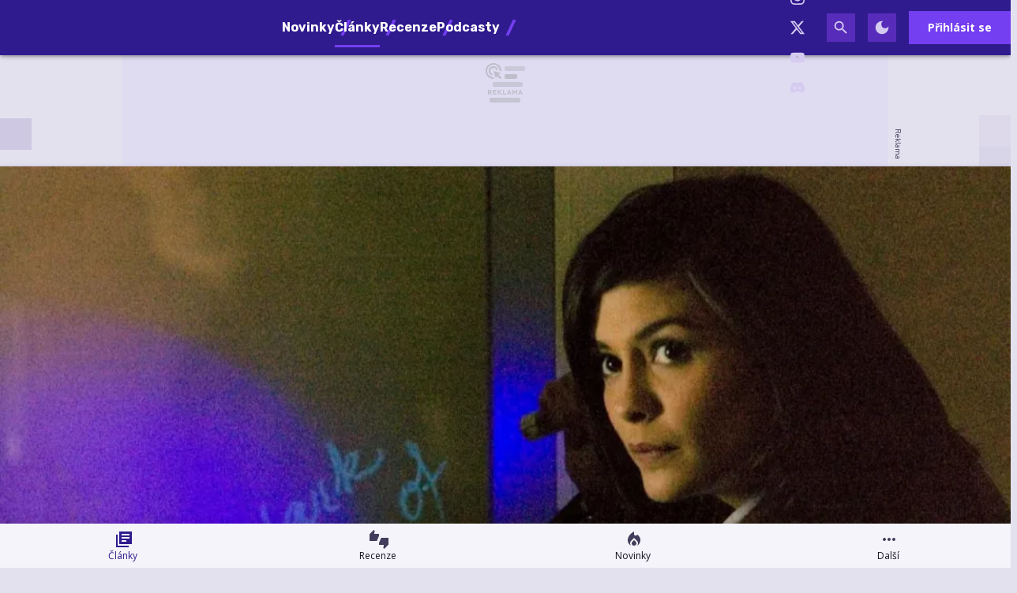

--- FILE ---
content_type: text/html; charset=utf-8
request_url: https://hrej.cz/article/sifra-mistra-leonarda-film
body_size: 45649
content:

<!DOCTYPE html>
<html lang="cs" class="theme--auto">
<head>
	<meta charset="UTF-8">
	<title>
			Šifra mistra Leonarda - film | Hrej.cz
	</title>


<script>
	window.dataLayer = window.dataLayer || [];
  	function gtag(){ dataLayer.push(arguments) }

		gtag('consent', 'default', {"ad_storage":"granted","ad_user_data":"granted","ad_personalization":"granted","analytics_storage":"granted"});

	window['gtag_enable_tcf_support'] = true;
</script>

<script>(function(w,d,s,l,i){w[l]=w[l]||[];w[l].push({'gtm.start':new Date().getTime(),event:'gtm.js'});var f=d.getElementsByTagName(s)[0],j=d.createElement(s),dl=l!='dataLayer'?'&l='+l:'';j.async=true;j.src='https://www.googletagmanager.com/gtm.js?id='+i+dl;f.parentNode.insertBefore(j,f);})(window,document,'script','dataLayer','GTM-KNBMW9X4');</script>

	<link href="/dist/main.bundle.css?v=4a560da4" rel="stylesheet">
	<link rel="preconnect" href="https://fonts.googleapis.com">
	<link href="https://fonts.googleapis.com/css2?family=Open+Sans:ital,wght@0,400;0,700;1,400;1,700&amp;family=Rubik:ital,wght@0,400;0,700;1,400;1,700&amp;display=swap" rel="stylesheet">
	<link rel="icon" type="image/png" sizes="96x96" href="https://storage.googleapis.com/hrej2-cz/assets/favicon/favicon-96x96.png">
	<link rel="icon" type="image/svg+xml" href="https://storage.googleapis.com/hrej2-cz/assets/favicon/favicon.svg">
	<link rel="shortcut icon" href="https://storage.googleapis.com/hrej2-cz/assets/favicon/favicon.ico">
	<link rel="apple-touch-icon" sizes="180x180" href="https://storage.googleapis.com/hrej2-cz/assets/favicon/apple-touch-icon.png">
	<link rel="manifest" href="/site.webmanifest">
	<meta name="apple-mobile-web-app-title" content="Hrej.cz">
	<meta name="application-name" content="Hrej.cz">
	<meta name="theme-color" content="#301b8e">

	<meta name="viewport" content="width=device-width, initial-scale=1">
	<meta name="authors" content="Hrej.cz">
	<meta name="description" content="Přečtěte si článek Šifra mistra Leonarda - film a dozvíte se k tomu vše ✔️ 8 komentářů">
	<meta name="keywords" content="článek, Téma, Šifra mistra Leonarda">
	<link rel="previewimage" href="https://storage.googleapis.com/hrej2-cz/article/default.jpg">

	<meta property="fb:app_id" content="755463461846153">
	<meta property="al:ios:url" content="/">
	<meta property="article:publisher" content="">

		<meta property="og:site_name" content="Hrej.cz">
		<meta property="og:title" content="Šifra mistra Leonarda - film">
		<meta property="og:description" content="">
		<meta property="og:image" content="https://storage.googleapis.com/hrej2-cz/article/default.jpg">
		<meta property="og:image:width" content="1600">
		<meta property="og:image:height" content="900">
		<meta property="og:url" content="https://hrej.cz/article/sifra-mistra-leonarda-film">
		<meta property="og:type" content="website">

		<meta name="twitter:card" content="summary">
		<meta name="twitter:site" content="@hrej.cz">
		<meta name="twitter:title" content="Šifra mistra Leonarda - film">
		<meta name="twitter:image" content="https://storage.googleapis.com/hrej2-cz/article/default.jpg">


		<meta name="robots" content="index, max-image-preview:large, max-snippet:-1, max-video-preview:-1, follow">

		<link href="https://hrej.cz/article/sifra-mistra-leonarda-film" rel="canonical" />






		<script async   src="https://securepubads.g.doubleclick.net/tag/js/gpt.js"></script>



<script>
	window.googletag = window.googletag || {cmd: []};
</script>





		<meta name="seznam-wmt" content="VcoVhH0i4QQ41nBeKtDAZEBFYGhz7jN4" />
<meta name="robots" content="max-image-preview:large">

<style type="text/css">
	@media screen and (max-width: 359px), screen and (min-width: 360px) and (max-width: 599px) {
		.content-layout__main .un-grid .un-grid {
			padding: 0; 
		}
		.content-layout__main .un-grid .un-button {
			margin: 0;
		}
	}
    .review-rating--size-lg {
        font-size: 3.75rem;
    }
</style>

<style>
	/* HTML5 interscroller fix */
	.sda-interscroller iframe[data-is-safeframe="true"] {
		position: relative !important;
	}
</style>

<style>	
	/* hide platforms */
	.post-header-info div[style="margin-bottom: 1rem"] {
		display: none;
	}
</style>

<style>
	@media screen and (max-width: 599px) {
		.sda-space__content {
			border-radius: 0 !important;
		}
		.sda-box {
			padding: 0 !important;
			margin: 0 -0.5rem 1rem -0.5rem !important;
		}
		.comments-box > .sda-space {
			margin: 0 -0.5rem 1rem -0.5rem;
			width: calc(100% + 1rem);
		}
		.sda-collection-item {
			margin: 0 -0.5rem 1rem -0.5rem;
		}
		.sda-feed--sidebar {
			margin: 0;
			width: 100%;
		}
	}
</style>

<style>
	.user-review__content-text > .giphy {
		background-color: var(--un-color-surface-bg-high);
		border-radius: 0;
		display: flex;
		flex-direction: column;
		gap: .25rem;
	}
	.user-review__content-text > .giphy,
	.user-review__content-text > img {
		border: 1px solid var(--un-color-outline);
		max-width: 100%;
		width: 18.75rem;
	}
	.user-review__content-text > .giphy > img {
		height: auto;
		max-height: 100%;
		max-width: 100%;
		width: 100%;
	}
	.user-review__content-text > .giphy > .giphy__attribution {
		align-items: center;
		display: flex;
		gap: .5rem;
		justify-content: flex-start;
		padding: 0 .5rem .25rem;
	}
	.user-review__content-text > .giphy > .giphy__attribution > div {
		align-items: center;
		background-color: #000;
		display: flex;
		flex-direction: column;
		height: 1.1rem;
		justify-content: center;
		width: 1rem;
	}
	.user-review__content-text > .giphy > .giphy__attribution > div > svg {
		height: .8rem;
		width: auto;
	}
	.user-review__content-text > .giphy > .giphy__attribution > span {
		color: var(--un-color-on-surface-variant);
		font-family: Open Sans, Arial, Helvetica, sans-serif;
		font-size: .65rem;
		font-style: normal;
		font-weight: 400;
		letter-spacing: normal;
		line-height: 1.25rem;
		text-decoration: inherit;
		text-transform: inherit;
	}
</style>




		<style type="text/css">
			body { background: var(--un-theme-element) url(https\:\/\/storage\.googleapis\.com\/hrej2-cz\/sda\/default-bg\.png) no-repeat fixed center top 0; }
		</style>

		<script src="https://d.seznam.cz/recass/js/sznrecommend-measure.min.js" data-webid="784"></script>

	<script type="application/ld+json">{"@context":"https:\/\/schema.org","@type":"BreadcrumbList","itemListElement":[{"@type":"ListItem","item":"https:\/\/hrej.cz\/game\/sifra-mistra-leonarda","position":1,"name":"Šifra mistra Leonarda"},{"@type":"ListItem","item":"https:\/\/hrej.cz\/game\/sifra-mistra-leonarda\/articles","position":2,"name":"Článek"}]}</script>
	<script type="application/ld+json">{"@context":"https:\/\/schema.org","@type":"Article","name":"Šifra mistra Leonarda - film","headline":"Šifra mistra Leonarda - film","alternativeHeadline":"Šifra mistra Leonarda - film | Kapitola 1","dateCreated":"2006-05-26T22:38:58+02:00","datePublished":"2006-05-26T22:56:00+02:00","publisher":{"@type":"Organization","url":"https:\/\/hrej.cz\/","name":"Hrej.cz","email":"redakce@hrej.cz","slogan":"Herní magazín Hrej.cz se specializuje na zpravodajství ze světa a průmyslu počítačových her. Přináší také recenze, témata, rozhovory a už od roku 2006 vydává tradiční podcast hPod.","description":"Herní magazín Hrej.cz se specializuje na zpravodajství ze světa a průmyslu počítačových her. Přináší také recenze, témata, rozhovory, věnuje se hernímu hardwaru, a už od roku 2006 vydává tradiční podcast hPod.","logo":"https:\/\/storage.googleapis.com\/hrej2-cz\/assets\/og\/hrej-rd25-og.png","image":"https:\/\/storage.googleapis.com\/hrej2-cz\/assets\/og\/hrej-rd25-og.png","sameAs":["https:\/\/www.facebook.com\/hrej.cz","https:\/\/www.instagram.com\/hrej.cz\/","https:\/\/twitter.com\/Hrej_cz","https:\/\/www.youtube.com\/channel\/UCDwuBAgOqE5K28JQzum1RgA","https:\/\/discord.gg\/UHBHkvUB2u"]},"isFamilyFriendly":true,"articleBody":"Robert Langdon je proslulý symbolog a vlastní červený diplom v luštění nejrůznějších hlavolamů, šifer a dokonce umí i přesmyčkovat v reálném čase. Prostě ideální chlápek na nejrůznější konference a posezení, jak píší jeho fanouškové - Indiana Jones v tvídovém saku. Sám Robert zřejmě ani neví, jak moc se populární ikoně přiblíží v nejbližších hodinách, když se po jeho pařížské přednášce za dveřmi hotelu objeví policie a věci naberou rychlý spád. Jeho kolega a přítel Jack Sauniere byl zastřelen…","articleSection":"Téma","commentCount":8,"discussionUrl":"https:\/\/hrej.cz\/article\/sifra-mistra-leonarda-film\/comments","author":{"@type":"Person","name":"Václav Rybář","image":"https:\/\/storage.googleapis.com\/hrej2-cz\/user\/profile\/6hvwi26bkjktrf96001d0e01825e864352893","url":"https:\/\/hrej.cz\/user.profile\/profile\/229231962"},"image":"https:\/\/storage.googleapis.com\/hrej2-cz\/article\/default.jpg","thumbnailUrl":"https:\/\/storage.googleapis.com\/hrej2-cz\/article\/default.jpg","mentions":{"@type":"VideoGame","name":"Šifra mistra Leonarda","url":"https:\/\/hrej.cz\/game\/sifra-mistra-leonarda","applicationCategory":"Game","gamePlatform":["PC","PlayStation 2","GameCube"],"author":{"@type":"Corporation","name":"The Collective"},"creator":{"@type":"Corporation","name":"The Collective"},"publisher":{"@type":"Corporation","name":"2K Games"},"genre":["Akční adventura"],"datePublished":"2006-05-23T00:00:00+02:00","image":"https:\/\/storage.googleapis.com\/hrej2-cz\/game\/default.jpg","thumbnailUrl":"https:\/\/storage.googleapis.com\/hrej2-cz\/game\/default.jpg","description":"The Da Vinci Code je akční adventure od týmu The Collective (součást společnosti Foundation 9 Entertainment), která je postavena na stejnojmenném filmu od režiséra Rona Howarda. Příběh hry bude do značné míry odpovídat filmu i knize. Na hráče tak čeká dobrodružství profesora z Harvardu Roberta Langdona a francouzské odbornice na šifry Sophie Neveu, kteří odhalí přes 2000 starou konspiraci v malbách mistra Leonarda Da Vinciho. Jejich cílem je od té chvíle snaha dozvědět se celou pravdu týkající se konspirace a nalezení Svatého Grálu, který ukrývá tajné společenstvo. Videoherní adaptace The Da Vinci Code bude z velké části odpovídat filmové předloze a nabídne tak podobné scény v totožných lokací. Najde se však pár okamžiků i scének, které ve filmu k dispozici nejsou. Koncept hry také do značné míry reflektuje události z knihy a filmu. Na hráče tak čeká mix soubojových scén, průzkum detailně zpracovaných lokací, odhalování tajných vodítek, řešení prostorových i klasických puzzlů a doje i na závody s časem i nebezpečnými soupeři, kteří udělají vše proto, aby před dvojicí hlavních hrdinů uchránili pradávné tajemství.","aggregateRating":{"@type":"AggregateRating","ratingValue":4,"ratingCount":1,"worstRating":1,"bestRating":10}},"mainEntityOfPage":{"@type":"WebPage","url":"https:\/\/hrej.cz\/article\/sifra-mistra-leonarda-film"}}</script>

</head>
<body
	class="g-provider a-provider  "
	data-page-type="article"
	
	
	style=""
>

	<noscript><iframe src="https://www.googletagmanager.com/ns.html?id=GTM-KNBMW9X4" height="0" width="0" style="display:none;visibility:hidden"></iframe></noscript>

	<div id='adm-sticky'></div>


	


<header class="header" data-cy="header">
		

	<a href="/" class="header__logo" data-cy="header-logo">
				<object type="image/svg+xml" data="https://storage.googleapis.com/hrej2-cz/assets/logo/hrej-rd.svg"></object>

		<span class="header-brand-link">Hrej.cz</span>
	</a>

	<div class="header__section header__section--inline" data-search-header="menu">
		<nav class="header-menu header-menu-adaptive--main" data-cy="header-menu">


	<a class="header-menu__item"
		href="/news"
		rel=""
		data-ga-tracking="Top Menu Click"
		data-ga-tracking-action="click-Novinky"
		data-ga-tracking-label="Novinky"

		

		
	>

		<span class="header-menu__text">Novinky</span>

	</a>


	<a class="header-menu__item header-menu__item--active"
		href="/articles"
		rel=""
		data-ga-tracking="Top Menu Click"
		data-ga-tracking-action="click-Články"
		data-ga-tracking-label="Články"

		

		
	>

		<span class="header-menu__text">Články</span>

	</a>


	<a class="header-menu__item"
		href="/reviews"
		rel=""
		data-ga-tracking="Top Menu Click"
		data-ga-tracking-action="click-Recenze"
		data-ga-tracking-label="Recenze"

		

		
	>

		<span class="header-menu__text">Recenze</span>

	</a>


	<a class="header-menu__item"
		href="/podcasts"
		rel=""
		data-ga-tracking="Top Menu Click"
		data-ga-tracking-action="click-Podcasty"
		data-ga-tracking-label="Podcasty"

		

		
	>

		<span class="header-menu__text">Podcasty</span>

	</a>


	<a class="header-menu__item"
		href="/games"
		rel=""
		data-ga-tracking="Top Menu Click"
		data-ga-tracking-action="click-Hry"
		data-ga-tracking-label="Hry"

		

		
	>

		<span class="header-menu__text">Hry</span>

	</a>
		</nav>
		<span class="header-menu__separator header-menu-adaptive--submenu"></span>
		<nav class="header-menu header-menu--submenu header-menu-adaptive--submenu">


	<a class="header-menu__item"
		href="/article/co-si-zahrat-v-lednu-2026"
		rel=""
		data-ga-tracking="Top Menu Click"
		data-ga-tracking-action="click-Lednové hry"
		data-ga-tracking-label="Lednové hry"

		

		
	>
		<span class="header-menu__icon header-menu__icon--before">
			<svg xmlns="http://www.w3.org/2000/svg" width="24" height="24" viewBox="0 0 24 24"><path d="M12 12.9l-2.13 2.09c-.56.56-.87 1.29-.87 2.07C9 18.68 10.35 20 12 20s3-1.32 3-2.94c0-.78-.31-1.52-.87-2.07L12 12.9z"/><path d="M16 6l-.44.55C14.38 8.02 12 7.19 12 5.3V2S4 6 4 13c0 2.92 1.56 5.47 3.89 6.86c-.56-.79-.89-1.76-.89-2.8c0-1.32.52-2.56 1.47-3.5L12 10.1l3.53 3.47c.95.93 1.47 2.17 1.47 3.5c0 1.02-.31 1.96-.85 2.75c1.89-1.15 3.29-3.06 3.71-5.3c.66-3.55-1.07-6.9-3.86-8.52z"/></svg>
		</span>

		<span class="header-menu__text">Lednové hry</span>

	</a>


	<a class="header-menu__item"
		href="/game/cairn"
		rel=""
		data-ga-tracking="Top Menu Click"
		data-ga-tracking-action="click-Cairn"
		data-ga-tracking-label="Cairn"

		

		
	>
		<span class="header-menu__icon header-menu__icon--before">
			<svg xmlns="http://www.w3.org/2000/svg" width="24" height="24" viewBox="0 0 24 24"><path d="M12 12.9l-2.13 2.09c-.56.56-.87 1.29-.87 2.07C9 18.68 10.35 20 12 20s3-1.32 3-2.94c0-.78-.31-1.52-.87-2.07L12 12.9z"/><path d="M16 6l-.44.55C14.38 8.02 12 7.19 12 5.3V2S4 6 4 13c0 2.92 1.56 5.47 3.89 6.86c-.56-.79-.89-1.76-.89-2.8c0-1.32.52-2.56 1.47-3.5L12 10.1l3.53 3.47c.95.93 1.47 2.17 1.47 3.5c0 1.02-.31 1.96-.85 2.75c1.89-1.15 3.29-3.06 3.71-5.3c.66-3.55-1.07-6.9-3.86-8.52z"/></svg>
		</span>

		<span class="header-menu__text">Cairn</span>

	</a>
		</nav>

		<nav class="header-menu header-menu--more header-menu-adaptive--more">
			<svg xmlns="http://www.w3.org/2000/svg" width="24" height="24" viewBox="0 0 24 24"><path d="M6 10c-1.1 0-2 .9-2 2s.9 2 2 2s2-.9 2-2s-.9-2-2-2zm12 0c-1.1 0-2 .9-2 2s.9 2 2 2s2-.9 2-2s-.9-2-2-2zm-6 0c-1.1 0-2 .9-2 2s.9 2 2 2s2-.9 2-2s-.9-2-2-2z"/></svg>
			<div class="header-menu__more">
				<div class="header-menu__more-list">


	<a class="header-menu__item"
		href="/news"
		rel=""
		data-ga-tracking="Top Menu Click"
		data-ga-tracking-action="click-Novinky"
		data-ga-tracking-label="Novinky"

		

		
	>

		<span class="header-menu__text">Novinky</span>

	</a>


	<a class="header-menu__item header-menu__item--active"
		href="/articles"
		rel=""
		data-ga-tracking="Top Menu Click"
		data-ga-tracking-action="click-Články"
		data-ga-tracking-label="Články"

		

		
	>

		<span class="header-menu__text">Články</span>

	</a>


	<a class="header-menu__item"
		href="/reviews"
		rel=""
		data-ga-tracking="Top Menu Click"
		data-ga-tracking-action="click-Recenze"
		data-ga-tracking-label="Recenze"

		

		
	>

		<span class="header-menu__text">Recenze</span>

	</a>


	<a class="header-menu__item"
		href="/podcasts"
		rel=""
		data-ga-tracking="Top Menu Click"
		data-ga-tracking-action="click-Podcasty"
		data-ga-tracking-label="Podcasty"

		

		
	>

		<span class="header-menu__text">Podcasty</span>

	</a>


	<a class="header-menu__item"
		href="/games"
		rel=""
		data-ga-tracking="Top Menu Click"
		data-ga-tracking-action="click-Hry"
		data-ga-tracking-label="Hry"

		

		
	>

		<span class="header-menu__text">Hry</span>

	</a>
					<span class="header-menu__separator"></span>


	<a class="header-menu__item"
		href="/article/co-si-zahrat-v-lednu-2026"
		rel=""
		data-ga-tracking="Top Menu Click"
		data-ga-tracking-action="click-Lednové hry"
		data-ga-tracking-label="Lednové hry"

		

		
	>
		<span class="header-menu__icon header-menu__icon--before">
			<svg xmlns="http://www.w3.org/2000/svg" width="24" height="24" viewBox="0 0 24 24"><path d="M12 12.9l-2.13 2.09c-.56.56-.87 1.29-.87 2.07C9 18.68 10.35 20 12 20s3-1.32 3-2.94c0-.78-.31-1.52-.87-2.07L12 12.9z"/><path d="M16 6l-.44.55C14.38 8.02 12 7.19 12 5.3V2S4 6 4 13c0 2.92 1.56 5.47 3.89 6.86c-.56-.79-.89-1.76-.89-2.8c0-1.32.52-2.56 1.47-3.5L12 10.1l3.53 3.47c.95.93 1.47 2.17 1.47 3.5c0 1.02-.31 1.96-.85 2.75c1.89-1.15 3.29-3.06 3.71-5.3c.66-3.55-1.07-6.9-3.86-8.52z"/></svg>
		</span>

		<span class="header-menu__text">Lednové hry</span>

	</a>


	<a class="header-menu__item"
		href="/game/cairn"
		rel=""
		data-ga-tracking="Top Menu Click"
		data-ga-tracking-action="click-Cairn"
		data-ga-tracking-label="Cairn"

		

		
	>
		<span class="header-menu__icon header-menu__icon--before">
			<svg xmlns="http://www.w3.org/2000/svg" width="24" height="24" viewBox="0 0 24 24"><path d="M12 12.9l-2.13 2.09c-.56.56-.87 1.29-.87 2.07C9 18.68 10.35 20 12 20s3-1.32 3-2.94c0-.78-.31-1.52-.87-2.07L12 12.9z"/><path d="M16 6l-.44.55C14.38 8.02 12 7.19 12 5.3V2S4 6 4 13c0 2.92 1.56 5.47 3.89 6.86c-.56-.79-.89-1.76-.89-2.8c0-1.32.52-2.56 1.47-3.5L12 10.1l3.53 3.47c.95.93 1.47 2.17 1.47 3.5c0 1.02-.31 1.96-.85 2.75c1.89-1.15 3.29-3.06 3.71-5.3c.66-3.55-1.07-6.9-3.86-8.52z"/></svg>
		</span>

		<span class="header-menu__text">Cairn</span>

	</a>
				</div>
			</div>
		</nav>

	</div>

<form class="search-header" action="/search">
	<div class="search-header__form">
		<input 
			class="search-header__input" 
			type="text" 
			name="q" 
			placeholder="Hledat..."
			minlength="3"
			autocomplete="off"
		>

		<button type="button" class="search-header__icon-form">
			<svg xmlns="http://www.w3.org/2000/svg" width="24" height="24" viewBox="0 0 24 24"><path d="M19 6.41L17.59 5L12 10.59L6.41 5L5 6.41L10.59 12L5 17.59L6.41 19L12 13.41L17.59 19L19 17.59L13.41 12L19 6.41z"/></svg>
		</button>
	</div>

	<div class="jsx-simple-search-results" data-min-length="3"></div>
</form>

	<div class="header__section header__section--align-end header__section--col-reverse header__section--inline">
		<div class="header-sm" data-search-header="sm">


	<a class="header-sm__item"
		href="https://www.facebook.com/hrej.cz"
		rel="noopener "
		data-ga-tracking="Top Menu Click"
		data-ga-tracking-action="click-Hrej.cz na Facebooku"
		data-ga-tracking-label="Hrej.cz na Facebooku"

		

		
			target="_blank"
		
	>
		<span class="header-sm__icon">
			<svg role="img" viewBox="0 0 24 24" xmlns="http://www.w3.org/2000/svg"><title>Facebook</title><path d="M9.101 23.691v-7.98H6.627v-3.667h2.474v-1.58c0-4.085 1.848-5.978 5.858-5.978.401 0 .955.042 1.468.103a8.68 8.68 0 0 1 1.141.195v3.325a8.623 8.623 0 0 0-.653-.036 26.805 26.805 0 0 0-.733-.009c-.707 0-1.259.096-1.675.309a1.686 1.686 0 0 0-.679.622c-.258.42-.374.995-.374 1.752v1.297h3.919l-.386 2.103-.287 1.564h-3.246v8.245C19.396 23.238 24 18.179 24 12.044c0-6.627-5.373-12-12-12s-12 5.373-12 12c0 5.628 3.874 10.35 9.101 11.647Z"/></svg>
		</span>


	</a>


	<a class="header-sm__item"
		href="https://www.instagram.com/hrej.cz/"
		rel="noopener "
		data-ga-tracking="Top Menu Click"
		data-ga-tracking-action="click-Hrej.cz na Instagramu"
		data-ga-tracking-label="Hrej.cz na Instagramu"

		

		
			target="_blank"
		
	>
		<span class="header-sm__icon">
			<svg role="img" viewBox="0 0 24 24" xmlns="http://www.w3.org/2000/svg"><title>Instagram</title><path d="M7.0301.084c-1.2768.0602-2.1487.264-2.911.5634-.7888.3075-1.4575.72-2.1228 1.3877-.6652.6677-1.075 1.3368-1.3802 2.127-.2954.7638-.4956 1.6365-.552 2.914-.0564 1.2775-.0689 1.6882-.0626 4.947.0062 3.2586.0206 3.6671.0825 4.9473.061 1.2765.264 2.1482.5635 2.9107.308.7889.72 1.4573 1.388 2.1228.6679.6655 1.3365 1.0743 2.1285 1.38.7632.295 1.6361.4961 2.9134.552 1.2773.056 1.6884.069 4.9462.0627 3.2578-.0062 3.668-.0207 4.9478-.0814 1.28-.0607 2.147-.2652 2.9098-.5633.7889-.3086 1.4578-.72 2.1228-1.3881.665-.6682 1.0745-1.3378 1.3795-2.1284.2957-.7632.4966-1.636.552-2.9124.056-1.2809.0692-1.6898.063-4.948-.0063-3.2583-.021-3.6668-.0817-4.9465-.0607-1.2797-.264-2.1487-.5633-2.9117-.3084-.7889-.72-1.4568-1.3876-2.1228C21.2982 1.33 20.628.9208 19.8378.6165 19.074.321 18.2017.1197 16.9244.0645 15.6471.0093 15.236-.005 11.977.0014 8.718.0076 8.31.0215 7.0301.0839m.1402 21.6932c-1.17-.0509-1.8053-.2453-2.2287-.408-.5606-.216-.96-.4771-1.3819-.895-.422-.4178-.6811-.8186-.9-1.378-.1644-.4234-.3624-1.058-.4171-2.228-.0595-1.2645-.072-1.6442-.079-4.848-.007-3.2037.0053-3.583.0607-4.848.05-1.169.2456-1.805.408-2.2282.216-.5613.4762-.96.895-1.3816.4188-.4217.8184-.6814 1.3783-.9003.423-.1651 1.0575-.3614 2.227-.4171 1.2655-.06 1.6447-.072 4.848-.079 3.2033-.007 3.5835.005 4.8495.0608 1.169.0508 1.8053.2445 2.228.408.5608.216.96.4754 1.3816.895.4217.4194.6816.8176.9005 1.3787.1653.4217.3617 1.056.4169 2.2263.0602 1.2655.0739 1.645.0796 4.848.0058 3.203-.0055 3.5834-.061 4.848-.051 1.17-.245 1.8055-.408 2.2294-.216.5604-.4763.96-.8954 1.3814-.419.4215-.8181.6811-1.3783.9-.4224.1649-1.0577.3617-2.2262.4174-1.2656.0595-1.6448.072-4.8493.079-3.2045.007-3.5825-.006-4.848-.0608M16.953 5.5864A1.44 1.44 0 1 0 18.39 4.144a1.44 1.44 0 0 0-1.437 1.4424M5.8385 12.012c.0067 3.4032 2.7706 6.1557 6.173 6.1493 3.4026-.0065 6.157-2.7701 6.1506-6.1733-.0065-3.4032-2.771-6.1565-6.174-6.1498-3.403.0067-6.156 2.771-6.1496 6.1738M8 12.0077a4 4 0 1 1 4.008 3.9921A3.9996 3.9996 0 0 1 8 12.0077"/></svg>
		</span>


	</a>


	<a class="header-sm__item"
		href="https://twitter.com/Hrej_cz"
		rel="noopener "
		data-ga-tracking="Top Menu Click"
		data-ga-tracking-action="click-Hrej.cz na Twitteru"
		data-ga-tracking-label="Hrej.cz na Twitteru"

		

		
			target="_blank"
		
	>
		<span class="header-sm__icon">
			<svg role="img" viewBox="0 0 24 24" xmlns="http://www.w3.org/2000/svg"><title>X</title><path d="M18.901 1.153h3.68l-8.04 9.19L24 22.846h-7.406l-5.8-7.584-6.638 7.584H.474l8.6-9.83L0 1.154h7.594l5.243 6.932ZM17.61 20.644h2.039L6.486 3.24H4.298Z"/></svg>
		</span>


	</a>


	<a class="header-sm__item"
		href="https://www.youtube.com/channel/UCDwuBAgOqE5K28JQzum1RgA"
		rel="noopener "
		data-ga-tracking="Top Menu Click"
		data-ga-tracking-action="click-Hrej.cz na YouTube"
		data-ga-tracking-label="Hrej.cz na YouTube"

		

		
			target="_blank"
		
	>
		<span class="header-sm__icon">
			<svg role="img" viewBox="0 0 24 24" xmlns="http://www.w3.org/2000/svg"><title>YouTube</title><path d="M23.498 6.186a3.016 3.016 0 0 0-2.122-2.136C19.505 3.545 12 3.545 12 3.545s-7.505 0-9.377.505A3.017 3.017 0 0 0 .502 6.186C0 8.07 0 12 0 12s0 3.93.502 5.814a3.016 3.016 0 0 0 2.122 2.136c1.871.505 9.376.505 9.376.505s7.505 0 9.377-.505a3.015 3.015 0 0 0 2.122-2.136C24 15.93 24 12 24 12s0-3.93-.502-5.814zM9.545 15.568V8.432L15.818 12l-6.273 3.568z"/></svg>
		</span>


	</a>


	<a class="header-sm__item"
		href="https://discord.gg/33SygHdkDF"
		rel="noopener "
		data-ga-tracking="Top Menu Click"
		data-ga-tracking-action="click-Hrej.cz na Discordu"
		data-ga-tracking-label="Hrej.cz na Discordu"

		

		
			target="_blank"
		
	>
		<span class="header-sm__icon">
			<svg role="img" viewBox="0 0 24 24" xmlns="http://www.w3.org/2000/svg"><title>Discord</title><path d="M20.317 4.3698a19.7913 19.7913 0 00-4.8851-1.5152.0741.0741 0 00-.0785.0371c-.211.3753-.4447.8648-.6083 1.2495-1.8447-.2762-3.68-.2762-5.4868 0-.1636-.3933-.4058-.8742-.6177-1.2495a.077.077 0 00-.0785-.037 19.7363 19.7363 0 00-4.8852 1.515.0699.0699 0 00-.0321.0277C.5334 9.0458-.319 13.5799.0992 18.0578a.0824.0824 0 00.0312.0561c2.0528 1.5076 4.0413 2.4228 5.9929 3.0294a.0777.0777 0 00.0842-.0276c.4616-.6304.8731-1.2952 1.226-1.9942a.076.076 0 00-.0416-.1057c-.6528-.2476-1.2743-.5495-1.8722-.8923a.077.077 0 01-.0076-.1277c.1258-.0943.2517-.1923.3718-.2914a.0743.0743 0 01.0776-.0105c3.9278 1.7933 8.18 1.7933 12.0614 0a.0739.0739 0 01.0785.0095c.1202.099.246.1981.3728.2924a.077.077 0 01-.0066.1276 12.2986 12.2986 0 01-1.873.8914.0766.0766 0 00-.0407.1067c.3604.698.7719 1.3628 1.225 1.9932a.076.076 0 00.0842.0286c1.961-.6067 3.9495-1.5219 6.0023-3.0294a.077.077 0 00.0313-.0552c.5004-5.177-.8382-9.6739-3.5485-13.6604a.061.061 0 00-.0312-.0286zM8.02 15.3312c-1.1825 0-2.1569-1.0857-2.1569-2.419 0-1.3332.9555-2.4189 2.157-2.4189 1.2108 0 2.1757 1.0952 2.1568 2.419 0 1.3332-.9555 2.4189-2.1569 2.4189zm7.9748 0c-1.1825 0-2.1569-1.0857-2.1569-2.419 0-1.3332.9554-2.4189 2.1569-2.4189 1.2108 0 2.1757 1.0952 2.1568 2.419 0 1.3332-.946 2.4189-2.1568 2.4189Z"/></svg>
		</span>


	</a>
		</div>
		<div class="header-action">
				<button class="header-action__icon" data-search-header="open">
					<span
						class="header-action__search-icon header-action__search-icon--open"
						title="Vyhledávání"
					>
						<svg xmlns="http://www.w3.org/2000/svg" width="24" height="24" viewBox="0 0 24 24"><path d="M15.5 14h-.79l-.28-.27A6.471 6.471 0 0 0 16 9.5A6.5 6.5 0 1 0 9.5 16c1.61 0 3.09-.59 4.23-1.57l.27.28v.79l5 4.99L20.49 19l-4.99-5zm-6 0C7.01 14 5 11.99 5 9.5S7.01 5 9.5 5S14 7.01 14 9.5S11.99 14 9.5 14z"/></svg>
					</span>

					<span
						class="header-action__search-icon header-action__search-icon--close"
						title="Zavřít vyhledávač"
					>
						<svg xmlns="http://www.w3.org/2000/svg" width="24" height="24" viewBox="0 0 24 24"><path d="M19 6.41L17.59 5L12 10.59L6.41 5L5 6.41L10.59 12L5 17.59L6.41 19L12 13.41L17.59 19L19 17.59L13.41 12L19 6.41z"/></svg>
					</span>
				</button>

				<div class="un-theme--hide-on-dark">
					<button
						type="button"
						class="header-action__icon"
						data-js-theme="dark"
						title="Zapnout tmavý režim"
					>
						<svg xmlns="http://www.w3.org/2000/svg" width="24" height="24" viewBox="0 0 24 24"><path d="M12 3a9 9 0 1 0 9 9c0-.46-.04-.92-.1-1.36a5.389 5.389 0 0 1-4.4 2.26a5.403 5.403 0 0 1-3.14-9.8c-.44-.06-.9-.1-1.36-.1z"/></svg>
					</button>
				</div>

				<div class="un-theme--hide-on-light">
					<button
						type="button"
						class="header-action__icon"
						data-js-theme="light"
						title="Zapnout světlý režim"
					>
						<svg xmlns="http://www.w3.org/2000/svg" width="24" height="24" viewBox="0 0 24 24"><path d="M12 7c-2.76 0-5 2.24-5 5s2.24 5 5 5s5-2.24 5-5s-2.24-5-5-5zm-1-6v4h2V1h-2zm0 18v4h2v-4h-2zm12-8h-4v2h4v-2zM5 11H1v2h4v-2zm11.24 6.66l2.47 2.47l1.41-1.41l-2.47-2.47l-1.41 1.41zM3.87 5.28l2.47 2.47l1.41-1.41l-2.47-2.47l-1.41 1.41zm2.47 10.96l-2.47 2.47l1.41 1.41l2.47-2.47l-1.41-1.41zM18.72 3.87l-2.47 2.47l1.41 1.41l2.47-2.47l-1.41-1.41z"/></svg>
					</button>
				</div>



				<a href="/user.sign/in" class="header-signin-button">
					Přihlásit se
				</a>
		</div>
	</div>
</header>



		<style type="text/css">
			body {
				background-position: center top 70px !important;
			}


			@media screen and (1020px <= width < 1599px) {
				.sda-branding__leaderboard {
					width: calc(970px - 146px);
					height: calc(210px - 32px);
				}
				.sda-branding__leaderboard iframe[width="2560"] {
					transform: translate(-50%) scale(0.85);
					transform-origin: top center;
				}
				.sda-branding__leaderboard iframe {
					transform: scale(0.85);
					transform-origin: top left;
				}
				.sda-branding__leaderboard div[id^="PX"] iframe {
					transform: scale(0.85);
					transform-origin: top left;
					position: unset;
				}
			}
		</style>
		<div class="sda-branding sda-desktop sda-branding--sky">
			<div class="sda-branding__leaderboard">
				<div
					class="js-sda-slot "
					data-sda-slot="branding"
				></div>
			</div>
		</div>






<main id="app" class="container ">

		<nav class="un-bottom-navigation bottom-menu">


	<a class="un-bottom-navigation__item un-bottom-navigation__item--active"
		href="/articles"
		rel=""
		data-ga-tracking="Mobile Menu Click"
		data-ga-tracking-action="click-Články"
		data-ga-tracking-label="Články"

		

		
	>
		<span class="un-bottom-navigation__icon un-bottom-navigation__icon--before">
			<svg xmlns="http://www.w3.org/2000/svg" width="24" height="24" viewBox="0 0 24 24"><path d="M4 6H2v16h16v-2H4V6zm18-4H6v16h16V2zm-3 9H9V9h10v2zm-4 4H9v-2h6v2zm4-8H9V5h10v2z"/></svg>
		</span>

		<span class="un-bottom-navigation__text">Články</span>

	</a>


	<a class="un-bottom-navigation__item"
		href="/reviews"
		rel=""
		data-ga-tracking="Mobile Menu Click"
		data-ga-tracking-action="click-Recenze"
		data-ga-tracking-label="Recenze"

		

		
	>
		<span class="un-bottom-navigation__icon un-bottom-navigation__icon--before">
			<svg xmlns="http://www.w3.org/2000/svg" width="24" height="24" viewBox="0 0 24 24"><path d="M12 5H5.82l.78-3.78L5.38 0L0 5.38V14h9.24L12 7.54zm2.76 5L12 16.46V19h6.18l-.78 3.78L18.62 24L24 18.62V10z"/></svg>
		</span>

		<span class="un-bottom-navigation__text">Recenze</span>

	</a>


	<a class="un-bottom-navigation__item"
		href="/news"
		rel=""
		data-ga-tracking="Mobile Menu Click"
		data-ga-tracking-action="click-Novinky"
		data-ga-tracking-label="Novinky"

		

		
	>
		<span class="un-bottom-navigation__icon un-bottom-navigation__icon--before">
			<svg xmlns="http://www.w3.org/2000/svg" width="24" height="24" viewBox="0 0 24 24"><path d="M12 12.9l-2.13 2.09c-.56.56-.87 1.29-.87 2.07C9 18.68 10.35 20 12 20s3-1.32 3-2.94c0-.78-.31-1.52-.87-2.07L12 12.9z"/><path d="M16 6l-.44.55C14.38 8.02 12 7.19 12 5.3V2S4 6 4 13c0 2.92 1.56 5.47 3.89 6.86c-.56-.79-.89-1.76-.89-2.8c0-1.32.52-2.56 1.47-3.5L12 10.1l3.53 3.47c.95.93 1.47 2.17 1.47 3.5c0 1.02-.31 1.96-.85 2.75c1.89-1.15 3.29-3.06 3.71-5.3c.66-3.55-1.07-6.9-3.86-8.52z"/></svg>
		</span>

		<span class="un-bottom-navigation__text">Novinky</span>

	</a>

			<div class="un-bottom-navigation__item mobile-bar" data-switch-menu>
				<span class="un-bottom-navigation__icon">
					<svg xmlns="http://www.w3.org/2000/svg" width="24" height="24" viewBox="0 0 24 24"><path d="M6 10c-1.1 0-2 .9-2 2s.9 2 2 2s2-.9 2-2s-.9-2-2-2zm12 0c-1.1 0-2 .9-2 2s.9 2 2 2s2-.9 2-2s-.9-2-2-2zm-6 0c-1.1 0-2 .9-2 2s.9 2 2 2s2-.9 2-2s-.9-2-2-2z"/></svg>
				</span>
				<span class="un-bottom-navigation__text">Další</span>
				<div class="mobile-bar__dialog">
					<div class="un-list un-list--fullwidth">

		<a class="un-list-item"
			href="https://www.facebook.com/hrej.cz"
			rel="noopener "
			data-ga-tracking="Mobile Menu Click"
			data-ga-tracking-action="click-Hrej.cz na Facebooku"
			data-ga-tracking-label="Hrej.cz na Facebooku"
			
				target="_blank"
			
		>
			<span class="un-list-item__before">
				<svg role="img" viewBox="0 0 24 24" xmlns="http://www.w3.org/2000/svg"><title>Facebook</title><path d="M9.101 23.691v-7.98H6.627v-3.667h2.474v-1.58c0-4.085 1.848-5.978 5.858-5.978.401 0 .955.042 1.468.103a8.68 8.68 0 0 1 1.141.195v3.325a8.623 8.623 0 0 0-.653-.036 26.805 26.805 0 0 0-.733-.009c-.707 0-1.259.096-1.675.309a1.686 1.686 0 0 0-.679.622c-.258.42-.374.995-.374 1.752v1.297h3.919l-.386 2.103-.287 1.564h-3.246v8.245C19.396 23.238 24 18.179 24 12.044c0-6.627-5.373-12-12-12s-12 5.373-12 12c0 5.628 3.874 10.35 9.101 11.647Z"/></svg>
			</span>

			<div class="un-list-item__text">
				<span class="un-list-item__text-primary">Hrej.cz na Facebooku</span>
			</div>

		</a>

		<a class="un-list-item"
			href="https://www.instagram.com/hrej.cz/"
			rel="noopener "
			data-ga-tracking="Mobile Menu Click"
			data-ga-tracking-action="click-Hrej.cz na Instagramu"
			data-ga-tracking-label="Hrej.cz na Instagramu"
			
				target="_blank"
			
		>
			<span class="un-list-item__before">
				<svg role="img" viewBox="0 0 24 24" xmlns="http://www.w3.org/2000/svg"><title>Instagram</title><path d="M7.0301.084c-1.2768.0602-2.1487.264-2.911.5634-.7888.3075-1.4575.72-2.1228 1.3877-.6652.6677-1.075 1.3368-1.3802 2.127-.2954.7638-.4956 1.6365-.552 2.914-.0564 1.2775-.0689 1.6882-.0626 4.947.0062 3.2586.0206 3.6671.0825 4.9473.061 1.2765.264 2.1482.5635 2.9107.308.7889.72 1.4573 1.388 2.1228.6679.6655 1.3365 1.0743 2.1285 1.38.7632.295 1.6361.4961 2.9134.552 1.2773.056 1.6884.069 4.9462.0627 3.2578-.0062 3.668-.0207 4.9478-.0814 1.28-.0607 2.147-.2652 2.9098-.5633.7889-.3086 1.4578-.72 2.1228-1.3881.665-.6682 1.0745-1.3378 1.3795-2.1284.2957-.7632.4966-1.636.552-2.9124.056-1.2809.0692-1.6898.063-4.948-.0063-3.2583-.021-3.6668-.0817-4.9465-.0607-1.2797-.264-2.1487-.5633-2.9117-.3084-.7889-.72-1.4568-1.3876-2.1228C21.2982 1.33 20.628.9208 19.8378.6165 19.074.321 18.2017.1197 16.9244.0645 15.6471.0093 15.236-.005 11.977.0014 8.718.0076 8.31.0215 7.0301.0839m.1402 21.6932c-1.17-.0509-1.8053-.2453-2.2287-.408-.5606-.216-.96-.4771-1.3819-.895-.422-.4178-.6811-.8186-.9-1.378-.1644-.4234-.3624-1.058-.4171-2.228-.0595-1.2645-.072-1.6442-.079-4.848-.007-3.2037.0053-3.583.0607-4.848.05-1.169.2456-1.805.408-2.2282.216-.5613.4762-.96.895-1.3816.4188-.4217.8184-.6814 1.3783-.9003.423-.1651 1.0575-.3614 2.227-.4171 1.2655-.06 1.6447-.072 4.848-.079 3.2033-.007 3.5835.005 4.8495.0608 1.169.0508 1.8053.2445 2.228.408.5608.216.96.4754 1.3816.895.4217.4194.6816.8176.9005 1.3787.1653.4217.3617 1.056.4169 2.2263.0602 1.2655.0739 1.645.0796 4.848.0058 3.203-.0055 3.5834-.061 4.848-.051 1.17-.245 1.8055-.408 2.2294-.216.5604-.4763.96-.8954 1.3814-.419.4215-.8181.6811-1.3783.9-.4224.1649-1.0577.3617-2.2262.4174-1.2656.0595-1.6448.072-4.8493.079-3.2045.007-3.5825-.006-4.848-.0608M16.953 5.5864A1.44 1.44 0 1 0 18.39 4.144a1.44 1.44 0 0 0-1.437 1.4424M5.8385 12.012c.0067 3.4032 2.7706 6.1557 6.173 6.1493 3.4026-.0065 6.157-2.7701 6.1506-6.1733-.0065-3.4032-2.771-6.1565-6.174-6.1498-3.403.0067-6.156 2.771-6.1496 6.1738M8 12.0077a4 4 0 1 1 4.008 3.9921A3.9996 3.9996 0 0 1 8 12.0077"/></svg>
			</span>

			<div class="un-list-item__text">
				<span class="un-list-item__text-primary">Hrej.cz na Instagramu</span>
			</div>

		</a>

		<a class="un-list-item"
			href="https://twitter.com/Hrej_cz"
			rel="noopener "
			data-ga-tracking="Mobile Menu Click"
			data-ga-tracking-action="click-Hrej.cz na Twitteru"
			data-ga-tracking-label="Hrej.cz na Twitteru"
			
				target="_blank"
			
		>
			<span class="un-list-item__before">
				<svg role="img" viewBox="0 0 24 24" xmlns="http://www.w3.org/2000/svg"><title>X</title><path d="M18.901 1.153h3.68l-8.04 9.19L24 22.846h-7.406l-5.8-7.584-6.638 7.584H.474l8.6-9.83L0 1.154h7.594l5.243 6.932ZM17.61 20.644h2.039L6.486 3.24H4.298Z"/></svg>
			</span>

			<div class="un-list-item__text">
				<span class="un-list-item__text-primary">Hrej.cz na Twitteru</span>
			</div>

		</a>

		<a class="un-list-item"
			href="https://www.youtube.com/channel/UCDwuBAgOqE5K28JQzum1RgA"
			rel="noopener "
			data-ga-tracking="Mobile Menu Click"
			data-ga-tracking-action="click-Hrej.cz na YouTube"
			data-ga-tracking-label="Hrej.cz na YouTube"
			
				target="_blank"
			
		>
			<span class="un-list-item__before">
				<svg role="img" viewBox="0 0 24 24" xmlns="http://www.w3.org/2000/svg"><title>YouTube</title><path d="M23.498 6.186a3.016 3.016 0 0 0-2.122-2.136C19.505 3.545 12 3.545 12 3.545s-7.505 0-9.377.505A3.017 3.017 0 0 0 .502 6.186C0 8.07 0 12 0 12s0 3.93.502 5.814a3.016 3.016 0 0 0 2.122 2.136c1.871.505 9.376.505 9.376.505s7.505 0 9.377-.505a3.015 3.015 0 0 0 2.122-2.136C24 15.93 24 12 24 12s0-3.93-.502-5.814zM9.545 15.568V8.432L15.818 12l-6.273 3.568z"/></svg>
			</span>

			<div class="un-list-item__text">
				<span class="un-list-item__text-primary">Hrej.cz na YouTube</span>
			</div>

		</a>

		<a class="un-list-item"
			href="https://discord.gg/UHBHkvUB2u"
			rel="noopener "
			data-ga-tracking="Mobile Menu Click"
			data-ga-tracking-action="click-Hrej.cz na Discordu"
			data-ga-tracking-label="Hrej.cz na Discordu"
			
				target="_blank"
			
		>
			<span class="un-list-item__before">
				<svg role="img" viewBox="0 0 24 24" xmlns="http://www.w3.org/2000/svg"><title>Discord</title><path d="M20.317 4.3698a19.7913 19.7913 0 00-4.8851-1.5152.0741.0741 0 00-.0785.0371c-.211.3753-.4447.8648-.6083 1.2495-1.8447-.2762-3.68-.2762-5.4868 0-.1636-.3933-.4058-.8742-.6177-1.2495a.077.077 0 00-.0785-.037 19.7363 19.7363 0 00-4.8852 1.515.0699.0699 0 00-.0321.0277C.5334 9.0458-.319 13.5799.0992 18.0578a.0824.0824 0 00.0312.0561c2.0528 1.5076 4.0413 2.4228 5.9929 3.0294a.0777.0777 0 00.0842-.0276c.4616-.6304.8731-1.2952 1.226-1.9942a.076.076 0 00-.0416-.1057c-.6528-.2476-1.2743-.5495-1.8722-.8923a.077.077 0 01-.0076-.1277c.1258-.0943.2517-.1923.3718-.2914a.0743.0743 0 01.0776-.0105c3.9278 1.7933 8.18 1.7933 12.0614 0a.0739.0739 0 01.0785.0095c.1202.099.246.1981.3728.2924a.077.077 0 01-.0066.1276 12.2986 12.2986 0 01-1.873.8914.0766.0766 0 00-.0407.1067c.3604.698.7719 1.3628 1.225 1.9932a.076.076 0 00.0842.0286c1.961-.6067 3.9495-1.5219 6.0023-3.0294a.077.077 0 00.0313-.0552c.5004-5.177-.8382-9.6739-3.5485-13.6604a.061.061 0 00-.0312-.0286zM8.02 15.3312c-1.1825 0-2.1569-1.0857-2.1569-2.419 0-1.3332.9555-2.4189 2.157-2.4189 1.2108 0 2.1757 1.0952 2.1568 2.419 0 1.3332-.9555 2.4189-2.1569 2.4189zm7.9748 0c-1.1825 0-2.1569-1.0857-2.1569-2.419 0-1.3332.9554-2.4189 2.1569-2.4189 1.2108 0 2.1757 1.0952 2.1568 2.419 0 1.3332-.946 2.4189-2.1568 2.4189Z"/></svg>
			</span>

			<div class="un-list-item__text">
				<span class="un-list-item__text-primary">Hrej.cz na Discordu</span>
			</div>

		</a>

		<span class="un-list-separator"></span>

		<a class="un-list-item"
			href="/games"
			rel=""
			data-ga-tracking="Mobile Menu Click"
			data-ga-tracking-action="click-Hry"
			data-ga-tracking-label="Hry"
			
		>
			<span class="un-list-item__before">
				<svg xmlns="http://www.w3.org/2000/svg" width="24" height="24" viewBox="0 0 24 24"><path d="M15 7.5V2H9v5.5l3 3l3-3zM7.5 9H2v6h5.5l3-3l-3-3zM9 16.5V22h6v-5.5l-3-3l-3 3zM16.5 9l-3 3l3 3H22V9h-5.5z"/></svg>
			</span>

			<div class="un-list-item__text">
				<span class="un-list-item__text-primary">Hry</span>
			</div>

		</a>

		<a class="un-list-item"
			href="/podcasts"
			rel=""
			data-ga-tracking="Mobile Menu Click"
			data-ga-tracking-action="click-Podcast"
			data-ga-tracking-label="Podcast"
			
		>
			<span class="un-list-item__before">
				<svg xmlns="http://www.w3.org/2000/svg" width="24" height="24" viewBox="0 0 24 24"><path d="M22 2H6v16h16V2zm-4 5h-3v5.5a2.5 2.5 0 0 1-5 0a2.5 2.5 0 0 1 2.5-2.5c.57 0 1.08.19 1.5.51V5h4v2zM4 6H2v16h16v-2H4V6z"/></svg>
			</span>

			<div class="un-list-item__text">
				<span class="un-list-item__text-primary">Podcast</span>
			</div>

		</a>
					</div>
				</div>
			</div>
		</nav>

			

	<div class="content">



<div data-cy="text-progress-indicator" class="progress js-text-progress-indicator">
	<div class="progress-bar js-text-progress-bar"></div>
</div>

<div class="content__block">
	<div class="content-layout">
		<section class="content-layout__main">


			<article class="un-card post-card article--legacy"
				data-tournament-table="/article/sifra-mistra-leonarda-film?do=tournamentTable-getAjax"
				data-tournament-bracket="/article/sifra-mistra-leonarda-film?do=tournamentBracket-getAjax"
				data-tournament-games="/article/sifra-mistra-leonarda-film?do=tournamentGames-getAjax"
				data-tournament-pack="/article/sifra-mistra-leonarda-film?do=tournamentPack-getAjax"
				data-tournament-matches="/article/sifra-mistra-leonarda-film?do=tournamentMatchesControl-getAjax"
				data-tournament-league-table="/article/sifra-mistra-leonarda-film?do=tournamentLeague-getAjax"
				data-article-gallery="/article/sifra-mistra-leonarda-film?do=articleGallery-getAjax"
			>


				<div class="post">
					<div data-cy="article-detail-media" class="post-media">

							<div class="un-card__media">

<div id="snippet-articleGallery-article-gallery">
	<div class="un-gallery-preview">
		<a href="/article-gallery/sifra-mistra-leonarda-film" class="un-gallery-preview__main">


<div class="media">
	<picture class="">
			<source type="image/webp" media="(max-width: 599px)" sizes="" srcset="https://storage.googleapis.com/hrej2-cz/media/images/4adtd0vqg5fn5y1605ecd9fe70d5505519929.webp 480w">
			<source type="image/jpeg" media="(max-width: 599px)" sizes="" srcset="https://storage.googleapis.com/hrej2-cz/media/images/f9jzi8y5e92kxah605ecd9fefedf337835813.jpg 480w">
			<source type="image/webp" media="" sizes="" srcset="https://storage.googleapis.com/hrej2-cz/media/images/f5ixfhcfe6ayhjy605ecda0d7704255852889.webp 960w">
			<source type="image/jpeg" media="" sizes="" srcset="https://storage.googleapis.com/hrej2-cz/media/images/p3i83gk7up69waz605ecda077a58602692063.jpg 960w">

		<img
			class=""
			data-zoom-src="https://storage.googleapis.com/hrej2-cz/media/images/l0apnpjybk8dmj0600b01f7874df910284902"
			src="https://storage.googleapis.com/hrej2-cz/media/images/l0apnpjybk8dmj0600b01f7874df910284902"
			alt="Šifra mistra Leonarda - film"
			width="auto"
			loading="eager"
		>
	</picture>

	<div class="media-source">
		<span class="media-source__icon">i</span>
		<span class="media-source__text">Zdroj: Hrej.cz</span>
	</div>
</div>

		</a>
		<div class="un-gallery-preview__content">
				<a href="/article-gallery/sifra-mistra-leonarda-film" class="un-gallery-preview__thumb">

<div class="media">
	<picture class="">
			<source type="image/webp" media="(-webkit-min-device-pixel-ratio: 1.5), (min-resolution: 144dpi)" sizes="" srcset="https://storage.googleapis.com/hrej2-cz/media/images/4adtd0vqg5fn5y1605ecd9fe70d5505519929.webp 480w">
			<source type="image/jpeg" media="(-webkit-min-device-pixel-ratio: 1.5), (min-resolution: 144dpi)" sizes="" srcset="https://storage.googleapis.com/hrej2-cz/media/images/f9jzi8y5e92kxah605ecd9fefedf337835813.jpg 480w">
			<source type="image/webp" media="(max-width: 599px)" sizes="" srcset="https://storage.googleapis.com/hrej2-cz/media/images/4adtd0vqg5fn5y1605ecd9fe70d5505519929.webp 480w">
			<source type="image/jpeg" media="(max-width: 599px)" sizes="" srcset="https://storage.googleapis.com/hrej2-cz/media/images/f9jzi8y5e92kxah605ecd9fefedf337835813.jpg 480w">
			<source type="image/webp" media="" sizes="" srcset="https://storage.googleapis.com/hrej2-cz/media/images/ka62f1yf7v9g5ji605ecd9fa3ae9159108116.webp 240w">
			<source type="image/jpeg" media="" sizes="" srcset="https://storage.googleapis.com/hrej2-cz/media/images/7jsbeobzbcjt4pc605ecd9fa6c71163429569.jpg 240w">

		<img
			class=""
			data-zoom-src="https://storage.googleapis.com/hrej2-cz/media/images/l0apnpjybk8dmj0600b01f7874df910284902"
			src="https://storage.googleapis.com/hrej2-cz/media/images/l0apnpjybk8dmj0600b01f7874df910284902"
			alt="Šifra mistra Leonarda - film"
			width="auto"
			loading="eager"
		>
	</picture>

</div>

				</a>
				<a href="/article-gallery/sifra-mistra-leonarda-film" class="un-gallery-preview__thumb">

<div class="media">
	<picture class="">
			<source type="image/webp" media="(-webkit-min-device-pixel-ratio: 1.5), (min-resolution: 144dpi)" sizes="" srcset="https://storage.googleapis.com/hrej2-cz/media/images/7oyxgsjl6gd9rms605ecda642a0a993750815.webp 480w">
			<source type="image/jpeg" media="(-webkit-min-device-pixel-ratio: 1.5), (min-resolution: 144dpi)" sizes="" srcset="https://storage.googleapis.com/hrej2-cz/media/images/es647iitvnglt6d605ecda641d94777005788.jpg 480w">
			<source type="image/webp" media="(max-width: 599px)" sizes="" srcset="https://storage.googleapis.com/hrej2-cz/media/images/7oyxgsjl6gd9rms605ecda642a0a993750815.webp 480w">
			<source type="image/jpeg" media="(max-width: 599px)" sizes="" srcset="https://storage.googleapis.com/hrej2-cz/media/images/es647iitvnglt6d605ecda641d94777005788.jpg 480w">
			<source type="image/webp" media="" sizes="" srcset="https://storage.googleapis.com/hrej2-cz/media/images/ekhcb03spwir4vl605ecda60dae6467166029.webp 240w">
			<source type="image/jpeg" media="" sizes="" srcset="https://storage.googleapis.com/hrej2-cz/media/images/g64rghulztsqrh3605ecda60ab9e993574154.jpg 240w">

		<img
			class=""
			data-zoom-src="https://storage.googleapis.com/hrej2-cz/media/images/g0el45kn6d0jcux600b01f90cc25370045852"
			src="https://storage.googleapis.com/hrej2-cz/media/images/g0el45kn6d0jcux600b01f90cc25370045852"
			alt="Šifra mistra Leonarda - film"
			width="auto"
			loading="eager"
		>
	</picture>

</div>

				</a>
				<a href="/article-gallery/sifra-mistra-leonarda-film" class="un-gallery-preview__thumb">

<div class="media">
	<picture class="">
			<source type="image/webp" media="(-webkit-min-device-pixel-ratio: 1.5), (min-resolution: 144dpi)" sizes="" srcset="https://storage.googleapis.com/hrej2-cz/media/images/6zjwvbdjkvenk0g605ecdaba040f962446621.webp 480w">
			<source type="image/jpeg" media="(-webkit-min-device-pixel-ratio: 1.5), (min-resolution: 144dpi)" sizes="" srcset="https://storage.googleapis.com/hrej2-cz/media/images/epwa6p888og1n1s605ecdab8ab8d552454706.jpg 480w">
			<source type="image/webp" media="(max-width: 599px)" sizes="" srcset="https://storage.googleapis.com/hrej2-cz/media/images/6zjwvbdjkvenk0g605ecdaba040f962446621.webp 480w">
			<source type="image/jpeg" media="(max-width: 599px)" sizes="" srcset="https://storage.googleapis.com/hrej2-cz/media/images/epwa6p888og1n1s605ecdab8ab8d552454706.jpg 480w">
			<source type="image/webp" media="" sizes="" srcset="https://storage.googleapis.com/hrej2-cz/media/images/5rw4epb2qm7wstd605ecdab6dd63463432347.webp 240w">
			<source type="image/jpeg" media="" sizes="" srcset="https://storage.googleapis.com/hrej2-cz/media/images/3w97ay9iibmpbw9605ecdab585c3605732432.jpg 240w">

		<img
			class=""
			data-zoom-src="https://storage.googleapis.com/hrej2-cz/media/images/04us0hms72kerli600b01f9d331b358314871"
			src="https://storage.googleapis.com/hrej2-cz/media/images/04us0hms72kerli600b01f9d331b358314871"
			alt="Šifra mistra Leonarda - film"
			width="auto"
			loading="eager"
		>
	</picture>

</div>

				</a>
				<a href="/article-gallery/sifra-mistra-leonarda-film" class="un-gallery-preview__thumb">
						<div class="un-gallery-preview__all">
							<i><svg xmlns="http://www.w3.org/2000/svg" width="24" height="24" viewBox="0 0 24 24"><path d="M4 4h7V2H2v9h2V4zm6 9l-4 5h12l-3-4l-2.03 2.71L10 13zm7-4.5c0-.83-.67-1.5-1.5-1.5S14 7.67 14 8.5s.67 1.5 1.5 1.5S17 9.33 17 8.5zM22 2h-9v2h7v7h2V2zm-2 18h-7v2h9v-9h-2v7zM4 13H2v9h9v-2H4v-7z"/></svg> 6</i>
							<span>Zobrazit galerii</span>
						</div>

<div class="media">
	<picture class="">
			<source type="image/webp" media="(-webkit-min-device-pixel-ratio: 1.5), (min-resolution: 144dpi)" sizes="" srcset="https://storage.googleapis.com/hrej2-cz/media/images/qybqfgjsq1rw1br605ecdaed864c948592471.webp 480w">
			<source type="image/jpeg" media="(-webkit-min-device-pixel-ratio: 1.5), (min-resolution: 144dpi)" sizes="" srcset="https://storage.googleapis.com/hrej2-cz/media/images/t0h15x075ralaxt605ecdaec08c5292309887.jpg 480w">
			<source type="image/webp" media="(max-width: 599px)" sizes="" srcset="https://storage.googleapis.com/hrej2-cz/media/images/qybqfgjsq1rw1br605ecdaed864c948592471.webp 480w">
			<source type="image/jpeg" media="(max-width: 599px)" sizes="" srcset="https://storage.googleapis.com/hrej2-cz/media/images/t0h15x075ralaxt605ecdaec08c5292309887.jpg 480w">
			<source type="image/webp" media="" sizes="" srcset="https://storage.googleapis.com/hrej2-cz/media/images/xm8xtogepsgyatm605ecdae89813779537261.webp 240w">
			<source type="image/jpeg" media="" sizes="" srcset="https://storage.googleapis.com/hrej2-cz/media/images/wit4kgsk8enx7no605ecdae7446c177351905.jpg 240w">

		<img
			class=""
			data-zoom-src="https://storage.googleapis.com/hrej2-cz/media/images/2y2wutz5joxzfl3600b01fa41874215460304"
			src="https://storage.googleapis.com/hrej2-cz/media/images/2y2wutz5joxzfl3600b01fa41874215460304"
			alt="Šifra mistra Leonarda - film"
			width="auto"
			loading="eager"
		>
	</picture>

</div>

				</a>
		</div>
	</div>
</div>

							</div>
					</div>

					<header data-cy="article-detail-header" class="post-header scroll-target" id="article-header">

						<div class="post-header-info post-header-info--navigation post-header-info--navigation-inline">
							<div class="post-header-info__content">
								<a href="/">
									<i><svg xmlns="http://www.w3.org/2000/svg" width="24" height="24" viewBox="0 0 24 24"><path d="M10 20v-6h4v6h5v-8h3L12 3L2 12h3v8h5z"/></svg></i>
								</a>


									<i><svg xmlns="http://www.w3.org/2000/svg" width="24" height="24" viewBox="0 0 24 24"><path d="M10 17l5-5l-5-5v10z"/></svg></i>
									<a href="/game/sifra-mistra-leonarda"
										
									>
										Šifra mistra Leonarda
									</a>
									<i><svg xmlns="http://www.w3.org/2000/svg" width="24" height="24" viewBox="0 0 24 24"><path d="M10 17l5-5l-5-5v10z"/></svg></i>
									<a href="/game/sifra-mistra-leonarda/articles">
										Článek
									</a>

								<i><svg xmlns="http://www.w3.org/2000/svg" width="24" height="24" viewBox="0 0 24 24"><path d="M10 17l5-5l-5-5v10z"/></svg></i>
								<a href="/article/sifra-mistra-leonarda-film" title="Šifra mistra Leonarda - film">
									Šifra mistra Leonarda - film
								</a>
							</div>
						</div>



						<h1 class="post-header__title">
							<span>Šifra mistra Leonarda - film</span>
						</h1>

						<div class="post-header-info">
								<div class="post-header-info__profile">
										<img
											src="https://storage.googleapis.com/hrej2-cz/user/profile/6hvwi26bkjktrf96001d0e01825e864352893"
											alt="Václav Rybář"
											width="50"
											style="z-index: 15"
											loading="lazy"
										/>
								</div>

								<p class="post-header-info__name" style="flex: 1">
											<a href="/user/229231962">Václav Rybář</a>
								</p>

							<div class="post-header-info__content post-header-info__content--with-profile" style="flex: unset">
								<span>
									<time datetime="2006-05-26 22:56:00">
										26. 5. 2006 22:56
									</time>

								</span>

									<i></i>

									<a href="/article/sifra-mistra-leonarda-film/comments" title="Komentáře">
										<i><svg xmlns="http://www.w3.org/2000/svg" width="24" height="24" viewBox="0 0 24 24"><path d="M22 6h-3v9H6v3h12l4 4V6zm-5 7V2H2v15l4-4h11z"/></svg></i>
										<span>8</span>
									</a>
								<i></i>
									<div class="un-chip-group">
										<a
											href="#"
											class="un-chip un-chip--active un-chip--circle js-open-share"
											data-share-type="FACEBOOK"
										>
											<span class="un-chip__icon un-chip__icon--small"><svg role="img" viewBox="0 0 24 24" xmlns="http://www.w3.org/2000/svg"><title>Facebook</title><path d="M9.101 23.691v-7.98H6.627v-3.667h2.474v-1.58c0-4.085 1.848-5.978 5.858-5.978.401 0 .955.042 1.468.103a8.68 8.68 0 0 1 1.141.195v3.325a8.623 8.623 0 0 0-.653-.036 26.805 26.805 0 0 0-.733-.009c-.707 0-1.259.096-1.675.309a1.686 1.686 0 0 0-.679.622c-.258.42-.374.995-.374 1.752v1.297h3.919l-.386 2.103-.287 1.564h-3.246v8.245C19.396 23.238 24 18.179 24 12.044c0-6.627-5.373-12-12-12s-12 5.373-12 12c0 5.628 3.874 10.35 9.101 11.647Z"/></svg></span>
										</a>


										<a
											href="#"
											class="un-chip un-chip--active un-chip--circle js-open-share"
											data-share-type="TWITTER"
										>
											<span class="un-chip__icon un-chip__icon--small"><svg role="img" viewBox="0 0 24 24" xmlns="http://www.w3.org/2000/svg"><title>X</title><path d="M18.901 1.153h3.68l-8.04 9.19L24 22.846h-7.406l-5.8-7.584-6.638 7.584H.474l8.6-9.83L0 1.154h7.594l5.243 6.932ZM17.61 20.644h2.039L6.486 3.24H4.298Z"/></svg></span>
										</a>
									</div>
							</div>

						</div>
					</header>

					<div data-cy="article-detail-body" class="post-body">















			<div class="post-body__sda">



<div
	class="sda-wrapper"
	style=""
>
</div>




<div
	class="sda-wrapper"
	style=""
>
	<div class="sda-space sda-space--mobile  ">
		<span class="sda-space__title">
			Reklama
		</span>
		<div
			class="sda-space__content sda-space__content--size-300x300 "
			
		>
			<div
				class="js-sda-slot "
				data-sda-slot="interscroller"
			></div>
		</div>
	</div>
</div>




<div
	class="sda-wrapper"
	style=""
>
</div>



			</div>


						<hr class="post-body__content-begin" />


							<p>Robert Langdon je proslulý symbolog a vlastní červený diplom v luštění nejrůznějších hlavolamů, šifer a dokonce umí i přesmyčkovat v reálném čase. Prostě ideální chlápek na nejrůznější konference a posezení, jak píší jeho fanouškové - Indiana Jones v tvídovém saku. Sám Robert zřejmě ani neví, jak moc se populární ikoně přiblíží v nejbližších hodinách, když se po jeho pařížské přednášce za dveřmi hotelu objeví policie a věci naberou rychlý spád. Jeho kolega a přítel Jack Sauniere byl zastřelen přímo uprostřed Louveru, ale ještě před smrtí stihnul pomalovat sebe a pár obrazů tajemnými značkami, které jsou indiciemi k velkému honu za tajemstvím, které by mohlo otřást základy křesťanství a civi... stop. A dost. Tohle je zhruba všechno, co byste měli vědět, ať už z presskitu nebo téhle recenze. Pokud zrovna nepatříte k těm, jež svou troškou přispěli k bestsellerovosti knižní předlohy Dana Browna a jste navíc dostatečně šťastní, že jste se v posledních týdnech nepřipletli do vzrušené debaty knihomolů, ve které vzduchem létaly spoilery, pak je tu pořád ještě šance, že půjdete do kina takříkajíc "neposkvrněni".</p><p>Já knihu četl a nijak zvlášť mě nezaujala. Možná bych měl prozradit, že jsem ateista a spíše rekreační čtenář, ale to mi nebrání v tom, abych Brownovu knihu pasoval do role průměrného filmového scénáře (je až otravně popisná), který dost kašle na své postavy a sobecky si rozvíjí jedinou cennou komoditu - konspirační spletenec, v němž se šermuje náboženskými podrazy, skrytými významy a vynalézavými oslími můstky. V tomhle je bezesporu Brownova síla, i když i jeho schopnost "vykecat" vám díru do hlavy se v závěru zdeformuje v neochotu celý děj ukončit, až nakonec ona čtvrtá-pátá pointa trochu vyšumí do ztracena. Ale jakkoliv tenhle odstavec působí negativně, věřil jsem ještě před týdnem tomu, že podle Šifry mistra Leonarda lze natočit solidní filmovou oddechovku. </p><p>I když to vlastně není ten správný výraz. Spíše jsem doufal. Upoutávky a rozhovory s kolegy mě nahlodaly natolik, že na novinářskou projekci jsem šel s metrákem despektu na zádech. Podezřele zflikované obsazení v čele s Tomem Hanksem (a jeho novým "účesem", omlouvám se, ale nemohl jsem si to odpustit :) a Ron Howard na režisérské stoličce, režisér, který se potřebuje ve scénáři opřít o kvalitně napsané postavy, jinak nemá šanci, protože jeho vizuální cítění se i při pohádkových rozpočtech pohybuje v mezích průměru. Řešení téhle Šifry tak stálo na scenáristovi Goldsmanovi, který sice celkem zvládá "životopisy" (Čistá duše, Těžká váha) a umí si pomoct i při nešetrných adaptacích (Já, robot), ale v případě Browna vyhořel na celé čáře. </p><p>Dojde vám to možná už v první scéně, kdy rozrušený Jacques Sauniere ťapká síněmi Louveru a vy znejistíte, zda jste si náhodou nespletli sál a nejste na celovečerním promítání toho nejlepšího z RTL2. Tenhle pocit se během 150 minutového (uff) filmu dostaví ještě několikrát, zejména při Howardových pokusech o akční scény - ať už jsou to přestřelky nebo automobilové honičky. Je až dojemné sledovat televizní skladbu záběrů, kterou vytrvale rozorává majestátná hudba od Hanse Zimmera, jenž na sebe upozorňuje tak, že ji většina lidí okamžitě začne vynášet do nebe. Ne že bych ti to nepřál, Hansi. </p><p>Můžete namítnout, že Šifra není o vizuální spektakulárnosti, ale o kvalitním příběhu, který by popohnal dopředu i tříhodinový kolos. Problém je v tom, že kinoverze vám nenabídne ten příběh, který znáte... spíš jeho silně destilovanou verzi, která díky množství zkratek postrádá smysl a mnohdy je až nechtěně vtipná. Robert a jeho čerstvá spolupracovnice z řad francouzské policie (a shodou okolností Saunierova vnučka), Sophie, ve zběsilém tempu pobíhají z jedné lokace do druhé, řeší hned tři incidie naráz a divákovi většinou sdělí něco důležitého jako by mimochodem. Je tu snaha zachytit i drobnosti z Brownovy předlohy, ale těch si všimnou opravdu jen pozorní čtenáři (viz hláška o tom, že obraz Mona Lisy má nesouměrné pozadí), jindy naopak Goldsman drsně krátil a reorganizoval, takže flashback ze Sophiina dětství, který je pro celý film jednou z klíčových linií, je přetržen vejpůl a dokonale zabit. </p><p>Flashbacky jsou vůbec fajn věc. Howard je opatřil tisícem filtrů a protože se odehrávají v dobách tisícihlavých armád a velkých bitev (většinou), působí ve srovnání s nudnou Langdonovou realitou jako palčivý kontrast, který dokazuje, že kdyby Howard chtěl, mohl čas od času udělat z Langdona působivějšího "řízka". Tom Hanks se ale spokojil se škatulkou vystudovaného "ťulpasa", který se celou dobu tváří, jako by ho někdo ovládal. Ono je to vlastně celé jako adventura, kterou za vás hraje někdo extrémně nešikovný, ale zároveň má neuvěřitelné štěstí na náhodné řešení beznadějných situací ve svůj prospěch. V literatuře se tomu říká deus ex machina, ve filmu se tomu říká lenost scenáristy. Ale nechci se hádat se čtenáři předlohy, je pravda, že i Dan Brown občas své hrdiny zachraňuje podobně stupidním způsobem. </p><p>Pořád naznačuji, že snímek je uspěchaný a Langdon skrz své přednášky z historie prozrazuje méně, než by měl. Ano, Brownova kniha v tomhle ohledu dostává hodně na frak... Goldsman ji nepokrátil o nedůležité linie, jenom místy umazal tohle a jinde zas tamto, takže je tu všechno a vlastně tu není nic. Tahle nevyváženost by mohla naštvat jak zavilé čtenáře, tak nepostižené laiky, tím spíš že s postavami milý Goldsman nic neudělal a hercům stačí, že se tváří jako loutky, které čas od času něco plácnou (Audrey Tautou by to měli zakázat... ta holka bojuje nejen s přízvukem, ale i s vlastní roztomilostí, kdykoliv se snaží někomu něco vysvětlit). </p><p>Zdaleka nejlíp z tohoto panoptika vyšel Ian McKellen, který si svého Sira Teabinga pojal po svém a v závěru začal dokonale přehrávat, čímž alespoň na chvíli vstoupil do dějin a bude zřejmě jedinou postavou, kterou si budu z filmu pamatovat. Tom Hanks stojí někde uprostřed hodnotící stupnice, se sklony k nevýslovně stupidním grimasám (typu "právě jsem spolknul mýdlo") a ty nejhorší situace pak s přehledem odnesl Paul Bettany jako Albín-zabiják. V knize je jeho postava dvoumetrovým Terminátorem, jenž zabíjí ve jménu Pána, ve filmu pak zdeformoval v hromotluka, který čas od času někoho neefektně zabije (film má přístupnost od 13 let, nezapomeňte), případně se o to neobratně pokouší. Až mi ho bylo líto. Mezi vrchol jeho taktiky patří, že vždycky někam nenápadně přijde, nechá postavy deset minut vykecat a pak na ně skočí z houští, aby se stalo něco neočekávaného a on zase "utřel". Fakt chudák. </p><p>Možná je škoda, že na to celé nemohu koukat nezaujatě, protože předloha vám nechá v oddělení postav velký prostor pro fantazii. Strážci tajemství v kaplích tak najednou nevypadají jako průměrní čeští důchodci, ale jako "ostřílení týpci v sutanách", Audrey Tautou v knížce není jenom krásná, ale i chytrá a stupidní dialogy nikomu nevadí, protože je bezpečně kryje Brown svým úhlem vyprávění. Tyhle berličky měl posílit jak scenárista, tak režisér, ale oba se spokojili s tím, že ten děj nějak doklepou do konce. Z knížky zůstal dokonce i ten násobný konec, kdy si poslední půlhodinu říkáte, že už by to teda mohlo skončit - naposledy se s tím vytasil Návrat krále a už tehdy to bylo hodně "old school". </p><p>Tuhle recenzi nepíšu jako nějaký zlostný pamflet (i když to jistě v komentářích nejednou padne), spíš jako takový klidný přehled celuloidových nedostatků, které mi s odstupem sedí na duši. Do svého prvního komentáře k filmu jsem psal, že lidé budou díky jeho tempu a prostoduchosti v kinosálech trpět. Šifra vydělala 224 milionů dolarů celosvětově a stala se tak prvním velkým hitem letošní blockbusterové sezóny. Ať už Ron Howard spáchal jakkoliv velké hříchy, hollywoodští účetní na ně právě zapomněli. Mají totiž nového hrdinu. Ale mají ho i filmoví diváci? Konfrontujte, nadávejte, diskutujte... třeba tuhle "šifru" rozlouskneme v komentářích. </p><p><strong>Hodnocení filmu: 3/10</strong></p><div class="conclusion"><div class="plus"><h3 id="section-0">Plusy</h3><p>Původní nápad z Brownovy předlohy, hudba Hanse Zimmera, "šílený" Ian McKellen, flashbacky (škoda že jsou tak krátké ;).</p></div><div class="minus"><h3 id="section-1">Minusy</h3><p>Ořezání předlohy, nulová práce s postavami, mizerná gradace, akutní nedostatek řemesla v akčních scénách, díry v logice, kterými by proletěla B-52, spousta klišé, která možná v knížce fungovaly, ale filmový svět je zatratil už v 80. letech. </p></div><div class="verdict"><h3 id="section-2">Verdikt</h3><p>Jedna z nejodfláklejších knižních adaptací všech dob a zároveň jeden z nejnudnějších filmů letošního roku.</p></div></div>


						<hr class="post-body__content-end" />














			<div class="post-body__sda">



<div
	class="sda-wrapper"
	style=""
>
	<div class="sda-space sda-space--desktop  ">
		<span class="sda-space__title">
			Reklama
		</span>
		<div
			class="sda-space__content sda-space__content--size-480x300 "
			style="width: 480px; height: 300px"
		>
			<div
				class="js-sda-slot "
				data-sda-slot="rectangle1"
			></div>
		</div>
	</div>
</div>




<div
	class="sda-wrapper"
	style=""
>
	<div class="sda-space sda-space--mobile  ">
		<span class="sda-space__title">
			Reklama
		</span>
		<div
			class="sda-space__content sda-space__content--size-300x300 "
			
		>
			<div
				class="js-sda-slot "
				data-sda-slot="rectangle-mobile1"
			></div>
		</div>
	</div>
</div>




<div
	class="sda-wrapper"
	style=""
>
</div>




<div
	class="sda-wrapper"
	style=""
>
</div>



			</div>
					</div>













					<footer class="post-footer">
						<div class="post-footer-anchor" id="post-footer"></div>


						<section class="post-footer__link">
							<div class="un-chip-group un-chip-group--small">
								<span class="post-footer__link-title">Témata:</span>
									<a href="/story?tag=tema" class="un-chip">
										<span class="un-chip__text">Téma</span>
									</a>
							</div>
						</section>

						<section class="post-footer__rating">

		<span class="post-footer__link-title">Co na to říkáš?</span>
		<div class="post-footer__rating-vote">
			<div class="un-chip-group">
				<button data-button-href="/article/sifra-mistra-leonarda-film?do=rating-like#post-footer" class="un-chip un-chip--success  ">
					<span class="un-chip__icon un-chip__icon--before"><svg xmlns="http://www.w3.org/2000/svg" width="24" height="24" viewBox="0 0 24 24"><path d="M14.17 1L7 8.18V21h12.31L23 12.4V8h-8.31l1.12-5.38zM1 9h4v12H1z"/></svg></span>
					<span class="un-chip__text">Super <strong>0</strong></span>
				</button>
				<button data-button-href="/article/sifra-mistra-leonarda-film?do=rating-dislike#post-footer" class="un-chip un-chip--error   ">
					<span class="un-chip__icon un-chip__icon--before"><svg xmlns="http://www.w3.org/2000/svg" width="24" height="24" viewBox="0 0 24 24"><path d="M9.83 23L17 15.82V3H4.69L1 11.6V16h8.31l-1.12 5.38zM19 3h4v12h-4z"/></svg></span>
					<span class="un-chip__text">Nic moc <strong>0</strong></span>
				</button>
			</div>
		</div>


						</section>

						<section class="post-footer__follow">
							<a
								href="https://news.google.com/publications/CAAqBwgKMPPFpwsw4NC_Aw"
								target="_blank"
								class="follow-button follow-button--google"
							>
								<span class="follow-button__icon">
<svg data-name="Google News" xmlns="http://www.w3.org/2000/svg" xmlns:xlink="http://www.w3.org/1999/xlink" viewBox="0 0 18 14.73">
	<defs>
	<radialGradient id="b" data-name="googleGradient" cx="4.06" cy="5356.7" fx="4.06" fy="5356.7" r="17.5" gradientTransform="translate(0 5357.89) scale(1 -1)" gradientUnits="userSpaceOnUse">
		<stop offset="0" stop-color="#fff" stop-opacity=".1"></stop>
		<stop offset="1" stop-color="#fff" stop-opacity="0"></stop>
	</radialGradient>
	</defs>
	<path d="m14.32,9.99c0,.25-.21.46-.46.46H4.14c-.25,0-.46-.21-.46-.46V.46C3.68.21,3.89,0,4.14,0h9.72C14.11,0,14.32.21,14.32.46v9.53h0Z" style="fill: #0c9d58; stroke-width: 0px;"></path>
	<polygon points="14.32 2.45 10.68 1.98 14.32 2.96 14.32 2.45" style="fill: #004d40; isolation: isolate; opacity: .2; stroke-width: 0px;"></polygon>
	<path d="m9.18.5L3.66,2.96,9.76.74h0c-.11-.24-.37-.34-.58-.24h0Z" style="fill: #004d40; isolation: isolate; opacity: .2; stroke-width: 0px;"></path>
	<path d="m13.86,0H4.14C3.89,0,3.68.21,3.68.46v.1c0-.25.21-.46.46-.46h9.72c.25,0,.46.21.46.46v-.1C14.32.21,14.11,0,13.86,0Z" style="fill: #fff; isolation: isolate; opacity: .2; stroke-width: 0px;"></path>
	<path d="m6.04,9.7c-.07.24.07.49.29.56l9,2.42c.23.06.46-.09.53-.34l2.12-7.91c.07-.24-.07-.49-.29-.56L8.69,1.45c-.23-.06-.46.09-.53.34l-2.12,7.91Z" style="fill: #ea4335; stroke-width: 0px;"></path>
	<polygon points="15.95 7.25 16.43 10.12 15.95 11.89 15.95 7.25" style="fill: #3e2723; isolation: isolate; opacity: .2; stroke-width: 0px;"></polygon>
	<polygon points="10.72 2.1 11.14 2.21 11.41 3.99 10.72 2.1" style="fill: #3e2723; isolation: isolate; opacity: .2; stroke-width: 0px;"></polygon>
	<path d="m17.69,3.87L8.69,1.45c-.23-.06-.46.09-.53.34l-2.12,7.91s0,.03,0,.04l2.1-7.85c.07-.24.3-.4.53-.34l9,2.42c.21.06.34.28.3.52l.02-.06c.07-.24-.07-.49-.29-.56h0Z" style="fill: #fff; isolation: isolate; opacity: .2; stroke-width: 0px;"></path>
	<path d="m13.13,8.72c.09.24-.02.5-.24.58l-9.5,3.46c-.22.08-.47-.05-.56-.29L.03,4.77c-.09-.24.02-.5.24-.58L9.77.74c.22-.08.47.05.56.29l2.8,7.7Z" style="fill: #ffc107; stroke-width: 0px;"></path>
	<path d="m.07,4.87c-.09-.24.02-.5.24-.58L9.81.83c.22-.08.46.05.55.28l-.03-.09c-.09-.24-.34-.37-.56-.29L.27,4.19c-.22.08-.33.34-.24.58l2.8,7.7s0,0,0,0L.07,4.87Z" style="fill: #fff; isolation: isolate; opacity: .2; stroke-width: 0px;"></path>
	<path d="m15.95,14.27c0,.25-.21.46-.46.46H2.51c-.25,0-.46-.21-.46-.46V4.45c0-.25.21-.46.46-.46h12.99c.25,0,.46.21.46.46v9.82Z" style="fill: #4285f4; stroke-width: 0px;"></path>
	<path d="m13.47,7.88h-3.89v-1.02h3.89c.11,0,.2.09.2.2v.61c0,.11-.09.2-.2.2Zm0,3.89h-3.89v-1.02h3.89c.11,0,.2.09.2.2v.61c0,.11-.09.2-.2.2Zm.61-1.94h-4.5v-1.02h4.5c.11,0,.2.09.2.2v.61c0,.11-.09.2-.2.2h0Z" style="fill: #fff; stroke-width: 0px;"></path>
	<path d="m15.49,14.62H2.51c-.25,0-.46-.21-.46-.46v.1c0,.25.21.46.46.46h12.99c.25,0,.46-.21.46-.46v-.1c0,.25-.21.46-.46.46Z" style="fill: #1a237e; isolation: isolate; opacity: .2; stroke-width: 0px;"></path>
	<path d="m2.51,4.09h12.99c.25,0,.46.21.46.46v-.1c0-.25-.21-.46-.46-.46H2.51c-.25,0-.46.21-.46.46v.1c0-.25.21-.46.46-.46h0Z" style="fill: #fff; isolation: isolate; opacity: .2; stroke-width: 0px;"></path>
	<path d="m6.11,8.9v.92h1.32c-.11.56-.6.97-1.32.97-.8,0-1.45-.68-1.45-1.48s.65-1.48,1.45-1.48c.36,0,.69.12.94.37h0s.7-.7.7-.7c-.43-.4-.98-.64-1.64-.64-1.36,0-2.45,1.1-2.45,2.45s1.1,2.45,2.45,2.45,2.35-1,2.35-2.4c0-.16-.01-.32-.04-.46h-2.31Z" style="fill: #fff; stroke-width: 0px;"></path>
	<g style="opacity: .2;">
	<path d="m6.14,9.82v.1h1.3s.02-.07.02-.1h-1.32Z" style="fill: #1a237e; stroke-width: 0px;"></path>
	<path d="m6.14,11.76c-1.34,0-2.43-1.07-2.45-2.4,0,.02,0,.03,0,.05,0,1.36,1.1,2.45,2.45,2.45s2.35-1,2.35-2.4c0-.01,0-.02,0-.03-.03,1.37-.95,2.33-2.35,2.33Zm.94-3.57c-.26-.24-.58-.37-.94-.37-.8,0-1.45.68-1.45,1.48,0,.02,0,.03,0,.05.03-.78.67-1.43,1.45-1.43.36,0,.69.12.94.37h0s.75-.75.75-.75c-.02-.02-.04-.03-.06-.05l-.7.7h0Z" style="fill: #1a237e; stroke-width: 0px;"></path>
	</g>
	<path d="m13.68,7.77v-.1c0,.11-.09.2-.2.2h-3.89v.1h3.89c.11,0,.2-.09.2-.2h0Zm-.2,3.99h-3.89v.1h3.89c.11,0,.2-.09.2-.2v-.1c0,.11-.09.2-.2.2Zm.61-1.94h-4.5v.1h4.5c.11,0,.2-.09.2-.2v-.1c0,.11-.09.2-.2.2h0Z" style="fill: #1a237e; isolation: isolate; opacity: .2; stroke-width: 0px;"></path>
	<path d="m17.69,3.87l-3.37-.91V.46c0-.25-.21-.46-.46-.46H4.14c-.25,0-.46.21-.46.46v2.5L.27,4.19c-.22.08-.33.34-.24.58l2.02,5.54v3.96c0,.25.21.46.46.46h12.99c.25,0,.46-.21.46-.46v-2.27l2.03-7.57c.07-.24-.07-.49-.29-.56h0Z" style="fill: url(#b); stroke-width: 0px;"></path>
</svg>
								</span>

								<span class="follow-button__text">Sleduj nás v Google Zprávách</span>
							</a>

							<a
								href="https://www.seznam.cz/pridat-boxik/178967"
								target="_blank"
								class="follow-button follow-button--seznam"
							>
								<span class="follow-button__icon">
<svg width="36" height="36" viewBox="0 0 36 36" fill="none" xmlns="http://www.w3.org/2000/svg">
	<path d="M1.787 36c6.484 0 32.915-3.09 32.915-11.363 0-5.04-6.752-7.444-9.526-8.25-5.286-1.533-9.574-3.115-9.574-4.502 0-1.386 3.004-1.677 6.229-2.39 4.295-.95 6.102-1.474 6.102-3.758 0-1.488-1.143-3.304-1.724-4.086C25.195.288 25.034 0 24.703 0c-.716 0-.15.927-8.231 2.29-5.119.863-11.932 3.168-11.932 7.836 0 4.667 6.092 6.833 12.192 9.041 6.286 2.275 11.542 3.106 11.542 6.735 0 5.788-24.84 9.441-26.45 9.709-.753.125-.63.389-.038.389z" fill="#C00"></path>
</svg>								</span>
								<span class="follow-button__text">Přidej si nás na Seznam.cz</span>
							</a>

						</section>
					</footer>


<div class="post-section post-section--top-divider post-section--newsletter">
<h3 class="post-section__title">Pravidelný přehled novinek</h3>
<article class="post-section__newsletter">
	<p>
		Věděl(a) jsi, že pravidelně odesíláme přehled novinek? Přihlas se k odběru mailového newsletteru ve svém profilu.
		Více informací najdeš
		<a href="/t/newsletter">zde</a>.

		Podívej se na
		<a href="https://hrej.cz/preview-mail/mail/1z012w83nv5dwevp7sydqxbogzqfttro0t0bjpdqwihvw4s47us7pi3v9j5b6sdz" target="_blank">ukázku</a>.
	</p>
	<div class="post-section__newsletter-image">
		<svg id="a" data-name="Vrstva 1" xmlns="http://www.w3.org/2000/svg" viewBox="0 0 80 48">
			<rect y="7" width="19" height="4" rx="1" ry="1" style="fill: var(--un-color-surface-bg);"></rect>
			<rect x="22" y="7" width="30" height="4" rx="1" ry="1" style="fill: var(--un-color-surface-bg-low);"></rect>
			<rect x="26" y="21" width="22" height="4" rx="1" ry="1" style="fill: var(--un-color-surface-bg)"></rect>
			<rect x="26" y="28" width="10" height="4" rx="1" ry="1" style="fill: var(--un-color-surface-bg-highest);"></rect>
			<rect x="26" y="35" width="14" height="4" rx="1" ry="1" style="fill: var(--un-color-surface-bg-high);"></rect>
			<rect x="62" y="22" width="16" height="4" rx="1" ry="1" style="fill: var(--un-color-surface-bg-high);"></rect>
			<rect x="62" y="40" width="16" height="8" rx="1" ry="1" style="fill: var(--un-color-surface-bg-high);"></rect>
			<rect x="62" y="28" width="6" height="10" rx="1" ry="1" style="fill: var(--un-color-surface-bg-high);"></rect>
			<rect x="70" y="28" width="8" height="4" rx="1" ry="1" style="fill: var(--un-color-surface-bg-high);"></rect>
			<rect x="70" y="34" width="8" height="4" rx="1" ry="1" style="fill: var(--un-color-surface-bg-high);"></rect>
			<rect x="11" y="0" width="25" height="4" rx="1" ry="1" style="fill: var(--un-color-surface-bg-low);"></rect>
			<rect x="0" y="0" width="8" height="4" rx="1" ry="1" style="fill: var(--un-color-surface-bg-high);"></rect>
			<rect x="5" y="14" width="35" height="4" rx="1" ry="1" style="fill: var(--un-color-surface-bg-highest);"></rect>
			<path d="M59.39,35.42l-15.02-6.34c-.33-.13-.63-.1-.93.09s-.44.46-.44.82v12.68c0,.36.15.63.44.82.29.19.6.22.93.09l15.02-6.34c.41-.18.61-.48.61-.9s-.2-.72-.61-.9ZM44.95,41.2v-3.41l5.85-1.46-5.85-1.46v-3.41l11.56,4.88-11.56,4.88Z" style="fill: var(--un-color-secondary);"></path>
			<g>
				<path d="M77,8c.83,0,1.54-.29,2.12-.88.58-.58.88-1.29.88-2.12s-.29-1.54-.88-2.12c-.58-.58-1.29-.88-2.12-.88s-1.54.29-2.12.88c-.58.58-.88,1.29-.88,2.12s.29,1.54.88,2.12c.58.58,1.29.88,2.12.88Z" style="fill: var(--un-color-error-bg);"></path>
				<path d="M79,10c-.28,0-.52.1-.71.29s-.29.43-.29.71v7h-16v-10l7.48,4.67c.17.1.34.15.52.15s.36-.05.53-.15l3.58-2.25c.23-.15.37-.33.4-.55s0-.42-.12-.6c-.12-.18-.28-.31-.49-.39s-.43-.04-.66.11l-3.23,2-8-5h9c.28,0,.52-.1.71-.29.19-.19.29-.43.29-.71s-.1-.52-.29-.71c-.19-.19-.43-.29-.71-.29h-9c-.55,0-1.02.2-1.41.59s-.59.86-.59,1.41v12c0,.55.2,1.02.59,1.41s.86.59,1.41.59h16c.55,0,1.02-.2,1.41-.59s.59-.86.59-1.41v-7c0-.28-.1-.52-.29-.71-.19-.19-.43-.29-.71-.29Z" style="fill: var(--un-color-secondary-bg);"></path>
			</g>
			<g>
				<path d="M23.53,35.62c-.05-.12-.12-.23-.23-.33l-2.6-2.6c-.2-.2-.43-.3-.7-.29-.27,0-.5.1-.7.29-.2.2-.3.43-.31.7,0,.27.09.5.29.7l.9.9h-3.17c-.28,0-.52.1-.71.29-.19.19-.29.43-.29.71s.1.52.29.71c.19.19.43.29.71.29h3.17l-.88.9c-.18.18-.27.42-.27.7s.09.52.27.7c.2.2.44.3.71.29.28,0,.5-.1.69-.29l2.6-2.6c.1-.1.18-.21.23-.32.05-.12.08-.24.08-.38s-.03-.26-.08-.38Z" style="fill: var(--un-color-success-bg);"></path>
				<path d="M13,35H5v-10l7.48,4.67c.17.1.34.15.52.15s.36-.05.53-.15l7.47-4.67v4c0,.28.1.52.29.71.19.19.43.29.71.29s.52-.1.71-.29.29-.43.29-.71v-6c0-.55-.2-1.02-.59-1.41s-.86-.59-1.41-.59H5c-.55,0-1.02.2-1.41.59-.39.39-.59.86-.59,1.41v12c0,.55.2,1.02.59,1.41s.86.59,1.41.59h8c.28,0,.52-.1.71-.29s.29-.43.29-.71-.1-.52-.29-.71c-.19-.19-.43-.29-.71-.29ZM21,23l-8,5-8-5h16Z" style="fill: var(--un-color-secondary-bg);"></path>
			</g>
		</svg>
	</div>
</article>

</div>

							<div class="post-section post-section--top-divider">
<h2 class="post-section__title">Komentáře</h2>

<div class="un-grid un-grid--gap-top un-grid--gap-bottom" id="js-comments-sign-in">
	<div class="un-grid__content">
		<div class="un-grid__item un-grid__item--span-12">
			<div class="un-message">
				<div class="un-message__content">
					<div class="un-message__title">
						Nejsi přihlášený(á)
					</div>

					<div class="un-message__text">
						<p>
							Pro psaní a hodnocení komentářů se prosím <a href="/user.sign/in?redirect=%2Farticle%2Fsifra-mistra-leonarda-film">přihlas</a> ke svému účtu nebo si jej <a href="/user.sign/up?redirect=%2Farticle%2Fsifra-mistra-leonarda-film">vytvoř</a>.
						</p>
					</div>

					 <div class="un-message__sign">
						<p>Rychlé přihlášení přes:</p>


<button
	type="button"
	data-button-href="/user.sign/third-party?redirect=%2Farticle%2Fsifra-mistra-leonarda-film&amp;type=GOOGLE" class="sign-button sign-button--google sign-button--simple"
>

	<span class="sign-button__icon">
		<svg xmlns="http://www.w3.org/2000/svg" viewBox="0 0 18 18">
			<path d="M17.64,9.20454545 C17.64,8.56636364 17.5827273,7.95272727 17.4763636,7.36363636 L9,7.36363636 L9,10.845 L13.8436364,10.845 C13.635,11.97 13.0009091,12.9231818 12.0477273,13.5613636 L12.0477273,15.8195455 L14.9563636,15.8195455 C16.6581818,14.2527273 17.64,11.9454545 17.64,9.20454545 L17.64,9.20454545 Z" fill="#4285F4"></path>
			<path d="M9,18 C11.43,18 13.4672727,17.1940909 14.9563636,15.8195455 L12.0477273,13.5613636 C11.2418182,14.1013636 10.2109091,14.4204545 9,14.4204545 C6.65590909,14.4204545 4.67181818,12.8372727 3.96409091,10.71 L0.957272727,10.71 L0.957272727,13.0418182 C2.43818182,15.9831818 5.48181818,18 9,18 L9,18 Z" fill="#34A853"></path>
			<path d="M3.96409091,10.71 C3.78409091,10.17 3.68181818,9.59318182 3.68181818,9 C3.68181818,8.40681818 3.78409091,7.83 3.96409091,7.29 L3.96409091,4.95818182 L0.957272727,4.95818182 C0.347727273,6.17318182 0,7.54772727 0,9 C0,10.4522727 0.347727273,11.8268182 0.957272727,13.0418182 L3.96409091,10.71 L3.96409091,10.71 Z" fill="#FBBC05"></path>
			<path d="M9,3.57954545 C10.3213636,3.57954545 11.5077273,4.03363636 12.4404545,4.92545455 L15.0218182,2.34409091 C13.4631818,0.891818182 11.4259091,0 9,0 C5.48181818,0 2.43818182,2.01681818 0.957272727,4.95818182 L3.96409091,7.29 C4.67181818,5.16272727 6.65590909,3.57954545 9,3.57954545 L9,3.57954545 Z" fill="#EA4335"></path>
		</svg>
	</span>

	<span class="sign-button__text">Google</span>
</button>


<button
	type="button"
	data-button-href="/user.sign/third-party?redirect=%2Farticle%2Fsifra-mistra-leonarda-film&amp;type=FACEBOOK" class="sign-button sign-button--facebook sign-button--simple"
>
	<span class="sign-button__icon">
		<svg xmlns="http://www.w3.org/2000/svg" viewBox="0 0 24 24">
			<path d="M12,0a12,12,0,0,0-1.88,23.85V15.47h-3V12h3V9.36c0-3,1.8-4.67,4.54-4.67a18.71,18.71,0,0,1,2.68.23v3H15.83a1.73,1.73,0,0,0-1.95,1.87V12H17.2l-.53,3.47H13.88v8.38A12,12,0,0,0,12,0Z" fill="#1877f2"></path>
		</svg>
	</span>

	<span class="sign-button__text">Facebook</span>
</button>


<button
	type="button"
	data-button-href="/user.sign/third-party?redirect=%2Farticle%2Fsifra-mistra-leonarda-film&amp;type=SEZNAM" class="sign-button sign-button--seznam sign-button--simple"
>

	<span class="sign-button__icon">
		<svg width="36" height="36" viewBox="0 0 36 36" fill="none" xmlns="http://www.w3.org/2000/svg">
			<path d="M1.787 36c6.484 0 32.915-3.09 32.915-11.363 0-5.04-6.752-7.444-9.526-8.25-5.286-1.533-9.574-3.115-9.574-4.502 0-1.386 3.004-1.677 6.229-2.39 4.295-.95 6.102-1.474 6.102-3.758 0-1.488-1.143-3.304-1.724-4.086C25.195.288 25.034 0 24.703 0c-.716 0-.15.927-8.231 2.29-5.119.863-11.932 3.168-11.932 7.836 0 4.667 6.092 6.833 12.192 9.041 6.286 2.275 11.542 3.106 11.542 6.735 0 5.788-24.84 9.441-26.45 9.709-.753.125-.63.389-.038.389z" fill="#C00"></path>
		</svg>
	</span>

	<span class="sign-button__text">Seznam</span>
</button>

					 </div>
				</div>
			</div>
		</div>
	</div>
</div>

<div class="comments-box__async-input" id="comment-root-ajax"></div>




			<div class="comments-box__sda">



<div
	class="sda-wrapper"
	style=""
>
	<div class="sda-space sda-space--mobile  ">
		<span class="sda-space__title">
			Reklama
		</span>
		<div
			class="sda-space__content sda-space__content--size-300x300 "
			
		>
			<div
				class="js-sda-slot "
				data-sda-slot="rectangle-mobile4"
			></div>
		</div>
	</div>
</div>



			</div>

<div 
	class="comments-box--async" 
	data-js-comments-async
	data-js-comments-config-entity="ARTICLE-574"
	data-js-comments-config-parent-id=""
	data-js-comments-config-author-id=""
	data-js-comments-config-offset="0"
	data-js-comments-config-limit="25"
>


<div class="un-loader-spinner-wrapper un-loader-spinner-wrapper--visible"
>
	<div class="un-loader-spinner un-loader-spinner--size-lg">
		<svg viewBox="0 0 66 66" xmlns="http://www.w3.org/2000/svg">
			<g>
				<animateTransform attributeName="transform" type="rotate" values="0 33 33;270 33 33" begin="0s" dur="1.4s" fill="freeze" repeatCount="indefinite"></animateTransform>
				<circle fill="none" stroke-width="6" stroke-linecap="round" cx="33" cy="33" r="30" stroke-dasharray="187" stroke-dashoffset="610">
					<animateTransform attributeName="transform" type="rotate" values="0 33 33;135 33 33;450 33 33" begin="0s" dur="1.4s" fill="freeze" repeatCount="indefinite"></animateTransform>
					<animate attributeName="stroke-dashoffset" values="187;46.75;187" begin="0s" dur="1.4s" fill="freeze" repeatCount="indefinite"></animate>
				</circle>
			</g>
		</svg>
	</div>
</div>
</div>


							</div>

				</div>
			</article>


			<section
				class="un-grid un-grid--fullwidth un-grid--gap-top"
			>
				<div class="un-grid__content">
					<div class="un-grid__item un-grid__item--span-12">
						<div class="seznam-discovery" data-szn-recass-box='{"zone_id": 10060}'></div>
					</div>
				</div>
			</section>

<div 
	class="un-grid un-grid--fullwidth un-grid--gap-top related-content" 
	data-js-related-content="root" 
	data-js-related-content-context="ARTICLE-574"
	data-js-related-content-infinite-scroll="true"
	data-js-related-content-page="2"
	data-js-related-content-refresh-group="related-content"
>
	<div class="un-grid__content un-card-inline-list">
		<div class="un-grid__item un-grid__item--span-12">
			<h2 class="content__block-headline">
				Další články
			</h2>
		</div>

		<div class="un-grid__item un-grid__item--span-12" data-js-related-content="item">

<div data-cy="article-card" class="un-card un-card--elevation un-card--anchors-opacity card-article" >
	<a href="/article/acer-predstavuje-sve-prvni-chromebooky-pro-studenty-pohanene-procesorem-mediatek-kompanio-540" target="_self" class="un-card__media-section">
		<div class="un-card__media un-aspect-ratio un-aspect-ratio--16x9">

<div class="media">
	<picture class="">
			<source type="image/webp" media="(-webkit-min-device-pixel-ratio: 1.5), (min-resolution: 144dpi)" sizes="" srcset="https://storage.googleapis.com/pctuning-cz/media/images/cy0et9gvmsspiwh69723222445fa243741978.webp 1920w">
			<source type="image/jpeg" media="(-webkit-min-device-pixel-ratio: 1.5), (min-resolution: 144dpi)" sizes="" srcset="https://storage.googleapis.com/pctuning-cz/media/images/j5bne5mxqcsosv06972321d83b00435298341.jpeg 1920w">
			<source type="image/webp" media="(-webkit-min-device-pixel-ratio: 1.5), (min-resolution: 144dpi)" sizes="" srcset="https://storage.googleapis.com/pctuning-cz/media/images/okdo60e6l933fl76972322b40b44378007979.webp 1600w">
			<source type="image/jpeg" media="(-webkit-min-device-pixel-ratio: 1.5), (min-resolution: 144dpi)" sizes="" srcset="https://storage.googleapis.com/pctuning-cz/media/images/p6j5el5v2mwt577697232274a923808544791.jpeg 1600w">
			<source type="image/webp" media="" sizes="" srcset="https://storage.googleapis.com/pctuning-cz/media/images/lcwls35farim3hf6972323a76ee7931652343.webp 480w">
			<source type="image/jpeg" media="" sizes="" srcset="https://storage.googleapis.com/pctuning-cz/media/images/5z7ol8c5kl4q6d869723237137c7923894772.jpeg 480w">

		<img
			class=""
			data-zoom-src="https://storage.googleapis.com/pctuning-cz/media/images/nrrf6le3cuuqiur697231f38004d850776077.jpeg"
			src="https://storage.googleapis.com/pctuning-cz/media/images/p6j5el5v2mwt577697232274a923808544791.jpeg"
			alt="Acer představuje své první Chromebooky pro studenty poháněné procesorem MediaTek Kompanio 540"
			width="2048"
			loading="lazy"
		>
	</picture>

</div>

		</div>
	</a>
	<div class="un-card__content" data-cy="article-card-content">
		<div class="un-card-label">

			<a href="/articles" target="_self" class="un-card-label__text" data-type="type">
				Článek
			</a>



		</div>

		<h2 class="un-card-headline">
			<a href="/article/acer-predstavuje-sve-prvni-chromebooky-pro-studenty-pohanene-procesorem-mediatek-kompanio-540" target="_self">Acer představuje své první Chromebooky pro studenty poháněné procesorem MediaTek Kompanio 540</a>
		</h2>


		<div class="un-card-info un-card-info--end">
			<div class="un-card-info">
						<div class="un-card-label" data-type="press-release">
							<span class="un-card-label__icon"><svg xmlns="http://www.w3.org/2000/svg" width="24" height="24" viewBox="0 0 24 24"><path d="M22 3l-1.67 1.67L18.67 3L17 4.67L15.33 3l-1.66 1.67L12 3l-1.67 1.67L8.67 3L7 4.67L5.33 3L3.67 4.67L2 3v18h20V3zM11 19H4v-6h7v6zm9 0h-7v-2h7v2zm0-4h-7v-2h7v2zm0-4H4V8h16v3z"/></svg></span>
							<span class="un-card-label__text">Tisková zpráva</span>
						</div>


				<div class="un-card-label" data-type="date">
					<span class="un-card-label__icon"><svg xmlns="http://www.w3.org/2000/svg" width="24" height="24" viewBox="0 0 24 24"><path d="M12 2C6.5 2 2 6.5 2 12s4.5 10 10 10s10-4.5 10-10S17.5 2 12 2zm4.2 14.2L11 13V7h1.5v5.2l4.5 2.7l-.8 1.3z"/></svg></span>
					<span class="un-card-label__text">22. 1. 2026 15:20</span>
				</div>
			</div>


			<a
				class="un-card-label"
				href="/article/acer-predstavuje-sve-prvni-chromebooky-pro-studenty-pohanene-procesorem-mediatek-kompanio-540/comments"
				target="_self"
				data-type="comment"
			>
				<span class="un-card-label__icon un-card-label__icon--only"><svg xmlns="http://www.w3.org/2000/svg" width="24" height="24" viewBox="0 0 24 24"><path d="M22 6h-3v9H6v3h12l4 4V6zm-5 7V2H2v15l4-4h11z"/></svg></span>
			</a>
		</div>
	</div>
	<div class="un-card__backdrop">
	<img src="https://storage.googleapis.com/pctuning-cz/media/images/j77j499bj20cq5q6972323daa288380558497.jpeg" alt="Backdrop image" aria-hidden="true" class="backdrop-image" />
	</div>
</div>
		</div>
		<div class="un-grid__item un-grid__item--span-12" data-js-related-content="item">

<div data-cy="article-card" class="un-card un-card--elevation un-card--anchors-opacity card-article" >
	<a href="/article/co-si-zahrat-v-lednu-2026" target="_self" class="un-card__media-section">
		<div class="un-card__media un-aspect-ratio un-aspect-ratio--16x9">

<div class="media">
	<picture class="">
			<source type="image/webp" media="(-webkit-min-device-pixel-ratio: 1.5), (min-resolution: 144dpi)" sizes="" srcset="https://storage.googleapis.com/hrej2-cz/media/images/oo56amm6r494qcv69531a904a55d038518650.webp 1920w">
			<source type="image/jpeg" media="(-webkit-min-device-pixel-ratio: 1.5), (min-resolution: 144dpi)" sizes="" srcset="https://storage.googleapis.com/hrej2-cz/media/images/g2v7kbpsc8ty5px69531a8e8488a631745096.jpeg 1920w">
			<source type="image/webp" media="(-webkit-min-device-pixel-ratio: 1.5), (min-resolution: 144dpi)" sizes="" srcset="https://storage.googleapis.com/hrej2-cz/media/images/urqhlkky32n3psk69531a9423cdc445777004.webp 1600w">
			<source type="image/jpeg" media="(-webkit-min-device-pixel-ratio: 1.5), (min-resolution: 144dpi)" sizes="" srcset="https://storage.googleapis.com/hrej2-cz/media/images/81imz2c13nv5puv69531a9244e43893772621.jpeg 1600w">
			<source type="image/webp" media="" sizes="" srcset="https://storage.googleapis.com/hrej2-cz/media/images/371jx7n0ozrcl0q69531a9c4b194246739005.webp 480w">
			<source type="image/jpeg" media="" sizes="" srcset="https://storage.googleapis.com/hrej2-cz/media/images/tm7wbx9uk7pv50p69531a9a493bd924486509.jpeg 480w">

		<img
			class=""
			data-zoom-src="https://storage.googleapis.com/hrej2-cz/media/images/ewe0vr6q6ec47n269531a652a68c435084542.png"
			src="https://storage.googleapis.com/hrej2-cz/media/images/81imz2c13nv5puv69531a9244e43893772621.jpeg"
			alt="Co si zahrát v lednu 2026?"
			width="2560"
			loading="lazy"
		>
	</picture>

</div>

		</div>
	</a>
	<div class="un-card__content" data-cy="article-card-content">
		<div class="un-card-label">

			<a href="/articles" target="_self" class="un-card-label__text" data-type="type">
				Článek
			</a>


				<a
					href="/articles?platform=pc"
					target="_self"
					class="un-chip game-platform game-platform--color-pc"
				>
					<span class="un-chip__icon un-chip__icon--before">
						<svg role="img" viewBox="0 0 24 24" xmlns="http://www.w3.org/2000/svg"><title>Windows</title><path d="M0,0H11.377V11.372H0ZM12.623,0H24V11.372H12.623ZM0,12.623H11.377V24H0Zm12.623,0H24V24H12.623"/></svg>

					</span>

					<span class="un-chip__text">PC</span>
				</a>
				<a
					href="/articles?platform=playstation-5+playstation-4"
					target="_self"
					class="un-chip game-platform game-platform--color-playstation"
				>
					<span class="un-chip__icon un-chip__icon--before">
						<svg role="img" viewBox="0 0 24 24" xmlns="http://www.w3.org/2000/svg"><title>PlayStation</title><path d="M8.984 2.596v17.547l3.915 1.261V6.688c0-.69.304-1.151.794-.991.636.18.76.814.76 1.505v5.875c2.441 1.193 4.362-.002 4.362-3.152 0-3.237-1.126-4.675-4.438-5.827-1.307-.448-3.728-1.186-5.39-1.502zm4.656 16.241l6.296-2.275c.715-.258.826-.625.246-.818-.586-.192-1.637-.139-2.357.123l-4.205 1.5V14.98l.24-.085s1.201-.42 2.913-.615c1.696-.18 3.785.03 5.437.661 1.848.601 2.04 1.472 1.576 2.072-.465.6-1.622 1.036-1.622 1.036l-8.544 3.107V18.86zM1.807 18.6c-1.9-.545-2.214-1.668-1.352-2.32.801-.586 2.16-1.052 2.16-1.052l5.615-2.013v2.313L4.205 17c-.705.271-.825.632-.239.826.586.195 1.637.15 2.343-.12L8.247 17v2.074c-.12.03-.256.044-.39.073-1.939.331-3.996.196-6.038-.479z"/></svg>
					</span>

					<span class="un-chip__text">PlayStation</span>
				</a>
				<a
					href="/articles?platform=xbox-series-x-s+xbox-one"
					target="_self"
					class="un-chip game-platform game-platform--color-xbox"
				>
					<span class="un-chip__icon un-chip__icon--before">
						<svg role="img" viewBox="0 0 24 24" xmlns="http://www.w3.org/2000/svg"><title>Xbox</title><path d="M4.102 21.033C6.211 22.881 8.977 24 12 24c3.026 0 5.789-1.119 7.902-2.967 1.877-1.912-4.316-8.709-7.902-11.417-3.582 2.708-9.779 9.505-7.898 11.417zm11.16-14.406c2.5 2.961 7.484 10.313 6.076 12.912C23.002 17.48 24 14.861 24 12.004c0-3.34-1.365-6.362-3.57-8.536 0 0-.027-.022-.082-.042-.063-.022-.152-.045-.281-.045-.592 0-1.985.434-4.805 3.246zM3.654 3.426c-.057.02-.082.041-.086.042C1.365 5.642 0 8.664 0 12.004c0 2.854.998 5.473 2.661 7.533-1.401-2.605 3.579-9.951 6.08-12.91-2.82-2.813-4.216-3.245-4.806-3.245-.131 0-.223.021-.281.046v-.002zM12 3.551S9.055 1.828 6.755 1.746c-.903-.033-1.454.295-1.521.339C7.379.646 9.659 0 11.984 0H12c2.334 0 4.605.646 6.766 2.085-.068-.046-.615-.372-1.52-.339C14.946 1.828 12 3.545 12 3.545v.006z"/></svg>
					</span>

					<span class="un-chip__text">Xbox</span>
				</a>
				<a
					href="/articles?platform=switch-2+switch"
					target="_self"
					class="un-chip game-platform game-platform--color-nintendo"
				>
					<span class="un-chip__icon un-chip__icon--before">
						<svg role="img" viewBox="0 0 24 24" xmlns="http://www.w3.org/2000/svg"><title>Nintendo Switch</title><path d="M14.176 24h3.674c3.376 0 6.15-2.774 6.15-6.15V6.15C24 2.775 21.226 0 17.85 0H14.1c-.074 0-.15.074-.15.15v23.7c-.001.076.075.15.226.15zm4.574-13.199c1.351 0 2.399 1.125 2.399 2.398 0 1.352-1.125 2.4-2.399 2.4-1.35 0-2.4-1.049-2.4-2.4-.075-1.349 1.05-2.398 2.4-2.398zM11.4 0H6.15C2.775 0 0 2.775 0 6.15v11.7C0 21.226 2.775 24 6.15 24h5.25c.074 0 .15-.074.15-.149V.15c.001-.076-.075-.15-.15-.15zM9.676 22.051H6.15c-2.326 0-4.201-1.875-4.201-4.201V6.15c0-2.326 1.875-4.201 4.201-4.201H9.6l.076 20.102zM3.75 7.199c0 1.275.975 2.25 2.25 2.25s2.25-.975 2.25-2.25c0-1.273-.975-2.25-2.25-2.25s-2.25.977-2.25 2.25z"/></svg>
					</span>

					<span class="un-chip__text">Nintendo</span>
				</a>

		</div>

		<h2 class="un-card-headline">
			<a href="/article/co-si-zahrat-v-lednu-2026" target="_self">Co si zahrát v lednu 2026?</a>
		</h2>


		<div class="un-card-info un-card-info--end">
			<div class="un-card-info">
					<div class="un-card-label" data-type="author">
						<span class="un-card-label__icon"><svg xmlns="http://www.w3.org/2000/svg" width="24" height="24" viewBox="0 0 24 24"><path d="M12 2C6.48 2 2 6.48 2 12s4.48 10 10 10s10-4.48 10-10S17.52 2 12 2zm0 4c1.93 0 3.5 1.57 3.5 3.5S13.93 13 12 13s-3.5-1.57-3.5-3.5S10.07 6 12 6zm0 14c-2.03 0-4.43-.82-6.14-2.88a9.947 9.947 0 0 1 12.28 0C16.43 19.18 14.03 20 12 20z"/></svg></span>
						<span class="un-card-label__text">
									<a href="/user/143166065" target="_self">Dominik Tománek</a>

						</span>
					</div>


				<div class="un-card-label" data-type="date">
					<span class="un-card-label__icon"><svg xmlns="http://www.w3.org/2000/svg" width="24" height="24" viewBox="0 0 24 24"><path d="M12 2C6.5 2 2 6.5 2 12s4.5 10 10 10s10-4.5 10-10S17.5 2 12 2zm4.2 14.2L11 13V7h1.5v5.2l4.5 2.7l-.8 1.3z"/></svg></span>
					<span class="un-card-label__text">1. 1. 2026 00:00</span>
				</div>
			</div>


			<a
				class="un-card-label"
				href="/article/co-si-zahrat-v-lednu-2026/comments"
				target="_self"
				data-type="comment"
			>
				<span class="un-card-label__icon "><svg xmlns="http://www.w3.org/2000/svg" width="24" height="24" viewBox="0 0 24 24"><path d="M22 6h-3v9H6v3h12l4 4V6zm-5 7V2H2v15l4-4h11z"/></svg></span>
				<span class="un-card-label__text">2</span>
			</a>
		</div>
	</div>
	<div class="un-card__backdrop">
	<img src="https://storage.googleapis.com/hrej2-cz/media/images/ik3c21rjh0hhb3w69531a9eef9a9597748801.jpeg" alt="Backdrop image" aria-hidden="true" class="backdrop-image" />
	</div>
</div>
		</div>
		<div class="un-grid__item un-grid__item--span-12" data-js-related-content="item">

<div data-cy="article-card" class="un-card un-card--elevation un-card--anchors-opacity card-article" >
	<a href="/article/hry-roku-2025-podle-redakci" target="_self" class="un-card__media-section">
		<div class="un-card__media un-aspect-ratio un-aspect-ratio--16x9">

<div class="media">
	<picture class="">
			<source type="image/webp" media="(-webkit-min-device-pixel-ratio: 1.5), (min-resolution: 144dpi)" sizes="" srcset="https://storage.googleapis.com/hrej2-cz/media/images/2n3t3vqx51pvylk6946a2ba235bb155010594.webp 1920w">
			<source type="image/jpeg" media="(-webkit-min-device-pixel-ratio: 1.5), (min-resolution: 144dpi)" sizes="" srcset="https://storage.googleapis.com/hrej2-cz/media/images/tm8z8tawyd5ckka6946a2b804294390027940.jpeg 1920w">
			<source type="image/webp" media="(-webkit-min-device-pixel-ratio: 1.5), (min-resolution: 144dpi)" sizes="" srcset="https://storage.googleapis.com/hrej2-cz/media/images/dahttx5oof161uc6946a2c0083c4942131608.webp 1600w">
			<source type="image/jpeg" media="(-webkit-min-device-pixel-ratio: 1.5), (min-resolution: 144dpi)" sizes="" srcset="https://storage.googleapis.com/hrej2-cz/media/images/s3ukyr04grrpuky6946a2bc358b0571862162.jpeg 1600w">
			<source type="image/webp" media="" sizes="" srcset="https://storage.googleapis.com/hrej2-cz/media/images/9apbqegrcuvbwuo6946a2c808e8d224730674.webp 480w">
			<source type="image/jpeg" media="" sizes="" srcset="https://storage.googleapis.com/hrej2-cz/media/images/48juzbwoe4missy6946a2c636ae9272405223.jpeg 480w">

		<img
			class=""
			data-zoom-src="https://storage.googleapis.com/hrej2-cz/media/images/7xyum01l1xdzy5w6946a265a093a667525611.jpg"
			src="https://storage.googleapis.com/hrej2-cz/media/images/s3ukyr04grrpuky6946a2bc358b0571862162.jpeg"
			alt=" Hry roku 2025 podle redakcí"
			width="1920"
			loading="lazy"
		>
	</picture>

</div>

		</div>
	</a>
	<div class="un-card__content" data-cy="article-card-content">
		<div class="un-card-label">

			<a href="/articles" target="_self" class="un-card-label__text" data-type="type">
				Článek
			</a>


				<a
					href="/articles?platform=pc"
					target="_self"
					class="un-chip game-platform game-platform--color-pc"
				>
					<span class="un-chip__icon un-chip__icon--before">
						<svg role="img" viewBox="0 0 24 24" xmlns="http://www.w3.org/2000/svg"><title>Windows</title><path d="M0,0H11.377V11.372H0ZM12.623,0H24V11.372H12.623ZM0,12.623H11.377V24H0Zm12.623,0H24V24H12.623"/></svg>

					</span>

					<span class="un-chip__text">PC</span>
				</a>
				<a
					href="/articles?platform=playstation-5"
					target="_self"
					class="un-chip game-platform game-platform--color-playstation"
				>
					<span class="un-chip__icon un-chip__icon--before">
						<svg role="img" viewBox="0 0 24 24" xmlns="http://www.w3.org/2000/svg"><title>PlayStation</title><path d="M8.984 2.596v17.547l3.915 1.261V6.688c0-.69.304-1.151.794-.991.636.18.76.814.76 1.505v5.875c2.441 1.193 4.362-.002 4.362-3.152 0-3.237-1.126-4.675-4.438-5.827-1.307-.448-3.728-1.186-5.39-1.502zm4.656 16.241l6.296-2.275c.715-.258.826-.625.246-.818-.586-.192-1.637-.139-2.357.123l-4.205 1.5V14.98l.24-.085s1.201-.42 2.913-.615c1.696-.18 3.785.03 5.437.661 1.848.601 2.04 1.472 1.576 2.072-.465.6-1.622 1.036-1.622 1.036l-8.544 3.107V18.86zM1.807 18.6c-1.9-.545-2.214-1.668-1.352-2.32.801-.586 2.16-1.052 2.16-1.052l5.615-2.013v2.313L4.205 17c-.705.271-.825.632-.239.826.586.195 1.637.15 2.343-.12L8.247 17v2.074c-.12.03-.256.044-.39.073-1.939.331-3.996.196-6.038-.479z"/></svg>
					</span>

					<span class="un-chip__text">PlayStation</span>
				</a>
				<a
					href="/articles?platform=xbox-series-x-s"
					target="_self"
					class="un-chip game-platform game-platform--color-xbox"
				>
					<span class="un-chip__icon un-chip__icon--before">
						<svg role="img" viewBox="0 0 24 24" xmlns="http://www.w3.org/2000/svg"><title>Xbox</title><path d="M4.102 21.033C6.211 22.881 8.977 24 12 24c3.026 0 5.789-1.119 7.902-2.967 1.877-1.912-4.316-8.709-7.902-11.417-3.582 2.708-9.779 9.505-7.898 11.417zm11.16-14.406c2.5 2.961 7.484 10.313 6.076 12.912C23.002 17.48 24 14.861 24 12.004c0-3.34-1.365-6.362-3.57-8.536 0 0-.027-.022-.082-.042-.063-.022-.152-.045-.281-.045-.592 0-1.985.434-4.805 3.246zM3.654 3.426c-.057.02-.082.041-.086.042C1.365 5.642 0 8.664 0 12.004c0 2.854.998 5.473 2.661 7.533-1.401-2.605 3.579-9.951 6.08-12.91-2.82-2.813-4.216-3.245-4.806-3.245-.131 0-.223.021-.281.046v-.002zM12 3.551S9.055 1.828 6.755 1.746c-.903-.033-1.454.295-1.521.339C7.379.646 9.659 0 11.984 0H12c2.334 0 4.605.646 6.766 2.085-.068-.046-.615-.372-1.52-.339C14.946 1.828 12 3.545 12 3.545v.006z"/></svg>
					</span>

					<span class="un-chip__text">Xbox</span>
				</a>
				<a
					href="/articles?platform=switch-2"
					target="_self"
					class="un-chip game-platform game-platform--color-nintendo"
				>
					<span class="un-chip__icon un-chip__icon--before">
						<svg role="img" viewBox="0 0 24 24" xmlns="http://www.w3.org/2000/svg"><title>Nintendo Switch</title><path d="M14.176 24h3.674c3.376 0 6.15-2.774 6.15-6.15V6.15C24 2.775 21.226 0 17.85 0H14.1c-.074 0-.15.074-.15.15v23.7c-.001.076.075.15.226.15zm4.574-13.199c1.351 0 2.399 1.125 2.399 2.398 0 1.352-1.125 2.4-2.399 2.4-1.35 0-2.4-1.049-2.4-2.4-.075-1.349 1.05-2.398 2.4-2.398zM11.4 0H6.15C2.775 0 0 2.775 0 6.15v11.7C0 21.226 2.775 24 6.15 24h5.25c.074 0 .15-.074.15-.149V.15c.001-.076-.075-.15-.15-.15zM9.676 22.051H6.15c-2.326 0-4.201-1.875-4.201-4.201V6.15c0-2.326 1.875-4.201 4.201-4.201H9.6l.076 20.102zM3.75 7.199c0 1.275.975 2.25 2.25 2.25s2.25-.975 2.25-2.25c0-1.273-.975-2.25-2.25-2.25s-2.25.977-2.25 2.25z"/></svg>
					</span>

					<span class="un-chip__text">Nintendo</span>
				</a>

		</div>

		<h2 class="un-card-headline">
			<a href="/article/hry-roku-2025-podle-redakci" target="_self"> Hry roku 2025 podle redakcí</a>
		</h2>


		<div class="un-card-info un-card-info--end">
			<div class="un-card-info">
					<div class="un-card-label" data-type="author">
						<span class="un-card-label__icon"><svg xmlns="http://www.w3.org/2000/svg" width="24" height="24" viewBox="0 0 24 24"><path d="M12 2C6.48 2 2 6.48 2 12s4.48 10 10 10s10-4.48 10-10S17.52 2 12 2zm0 4c1.93 0 3.5 1.57 3.5 3.5S13.93 13 12 13s-3.5-1.57-3.5-3.5S10.07 6 12 6zm0 14c-2.03 0-4.43-.82-6.14-2.88a9.947 9.947 0 0 1 12.28 0C16.43 19.18 14.03 20 12 20z"/></svg></span>
						<span class="un-card-label__text">
									<a href="/user/2520260777" target="_self">Redakce</a>

						</span>
					</div>


				<div class="un-card-label" data-type="date">
					<span class="un-card-label__icon"><svg xmlns="http://www.w3.org/2000/svg" width="24" height="24" viewBox="0 0 24 24"><path d="M12 2C6.5 2 2 6.5 2 12s4.5 10 10 10s10-4.5 10-10S17.5 2 12 2zm4.2 14.2L11 13V7h1.5v5.2l4.5 2.7l-.8 1.3z"/></svg></span>
					<span class="un-card-label__text">20. 12. 2025 20:00</span>
				</div>
			</div>


			<a
				class="un-card-label"
				href="/article/hry-roku-2025-podle-redakci/comments"
				target="_self"
				data-type="comment"
			>
				<span class="un-card-label__icon "><svg xmlns="http://www.w3.org/2000/svg" width="24" height="24" viewBox="0 0 24 24"><path d="M22 6h-3v9H6v3h12l4 4V6zm-5 7V2H2v15l4-4h11z"/></svg></span>
				<span class="un-card-label__text">1</span>
			</a>
		</div>
	</div>
	<div class="un-card__backdrop">
	<img src="https://storage.googleapis.com/hrej2-cz/media/images/069liooy7n950346946a2cab5736265855829.jpeg" alt="Backdrop image" aria-hidden="true" class="backdrop-image" />
	</div>
</div>
		</div>
		<div class="un-grid__item un-grid__item--span-12" data-js-related-content="item">

<div data-cy="article-card" class="un-card un-card--elevation un-card--anchors-opacity card-article" >
	<a href="/article/od-emergence-day-po-moderni-eru-historie-serie-gears-of-war" target="_self" class="un-card__media-section">
		<div class="un-card__media un-aspect-ratio un-aspect-ratio--16x9">

<div class="media">
	<picture class="">
			<source type="image/webp" media="" sizes="" srcset="https://storage.googleapis.com/hrej2-cz/media/images/jnp5yiuje9iz7io60620cecbab6e121803064.webp 480w">
			<source type="image/jpeg" media="" sizes="" srcset="https://storage.googleapis.com/hrej2-cz/media/images/182fhmlaphpkrt860620cecc6c89140053125.jpg 480w">

		<img
			class=""
			data-zoom-src="https://storage.googleapis.com/hrej2-cz/media/images/sh87fh0lvlbg8nl600b8a03a366e186742120"
			src="https://storage.googleapis.com/hrej2-cz/media/images/sh87fh0lvlbg8nl600b8a03a366e186742120"
			alt="Od Emergence Day po moderní éru: historie série Gears of War"
			width="auto"
			loading="lazy"
		>
	</picture>

</div>

		</div>
	</a>
	<div class="un-card__content" data-cy="article-card-content">
		<div class="un-card-label">

			<a href="/articles" target="_self" class="un-card-label__text" data-type="type">
				Článek
			</a>



		</div>

		<h2 class="un-card-headline">
			<a href="/article/od-emergence-day-po-moderni-eru-historie-serie-gears-of-war" target="_self">Od Emergence Day po moderní éru: historie série Gears of War</a>
		</h2>


		<div class="un-card-info un-card-info--end">
			<div class="un-card-info">
					<div class="un-card-label" data-type="author">
						<span class="un-card-label__icon"><svg xmlns="http://www.w3.org/2000/svg" width="24" height="24" viewBox="0 0 24 24"><path d="M12 2C6.48 2 2 6.48 2 12s4.48 10 10 10s10-4.48 10-10S17.52 2 12 2zm0 4c1.93 0 3.5 1.57 3.5 3.5S13.93 13 12 13s-3.5-1.57-3.5-3.5S10.07 6 12 6zm0 14c-2.03 0-4.43-.82-6.14-2.88a9.947 9.947 0 0 1 12.28 0C16.43 19.18 14.03 20 12 20z"/></svg></span>
						<span class="un-card-label__text">
									<a href="/user/2463801095" target="_self">Andrej Holátko</a>

						</span>
					</div>


				<div class="un-card-label" data-type="date">
					<span class="un-card-label__icon"><svg xmlns="http://www.w3.org/2000/svg" width="24" height="24" viewBox="0 0 24 24"><path d="M12 2C6.5 2 2 6.5 2 12s4.5 10 10 10s10-4.5 10-10S17.5 2 12 2zm4.2 14.2L11 13V7h1.5v5.2l4.5 2.7l-.8 1.3z"/></svg></span>
					<span class="un-card-label__text">20. 12. 2025 07:00</span>
				</div>
			</div>


			<a
				class="un-card-label"
				href="/article/od-emergence-day-po-moderni-eru-historie-serie-gears-of-war/comments"
				target="_self"
				data-type="comment"
			>
				<span class="un-card-label__icon "><svg xmlns="http://www.w3.org/2000/svg" width="24" height="24" viewBox="0 0 24 24"><path d="M22 6h-3v9H6v3h12l4 4V6zm-5 7V2H2v15l4-4h11z"/></svg></span>
				<span class="un-card-label__text">1</span>
			</a>
		</div>
	</div>
	<div class="un-card__backdrop">
	<img src="https://storage.googleapis.com/hrej2-cz/media/images/jhtwam4ej23bj7y60620cec97a97310238917.jpg" alt="Backdrop image" aria-hidden="true" class="backdrop-image" />
	</div>
</div>
		</div>
		<div class="un-grid__item un-grid__item--span-12" data-js-related-content="item">

<div data-cy="article-card" class="un-card un-card--elevation un-card--anchors-opacity card-article" >
	<a href="/article/hry-roku-2025-podle-hracu" target="_self" class="un-card__media-section">
		<div class="un-card__media un-aspect-ratio un-aspect-ratio--16x9">

<div class="media">
	<picture class="">
			<source type="image/webp" media="(-webkit-min-device-pixel-ratio: 1.5), (min-resolution: 144dpi)" sizes="" srcset="https://storage.googleapis.com/hrej2-cz/media/images/tyz62z7yt18orms6943f0f8dc911780294252.webp 1920w">
			<source type="image/jpeg" media="(-webkit-min-device-pixel-ratio: 1.5), (min-resolution: 144dpi)" sizes="" srcset="https://storage.googleapis.com/hrej2-cz/media/images/2hxvi55wslhewlx6943f0f6aa83a891148969.jpeg 1920w">
			<source type="image/webp" media="(-webkit-min-device-pixel-ratio: 1.5), (min-resolution: 144dpi)" sizes="" srcset="https://storage.googleapis.com/hrej2-cz/media/images/zvpofpsjrclh5nt6943f0feee884800414474.webp 1600w">
			<source type="image/jpeg" media="(-webkit-min-device-pixel-ratio: 1.5), (min-resolution: 144dpi)" sizes="" srcset="https://storage.googleapis.com/hrej2-cz/media/images/jnuoc1qh01jkyns6943f0fb3bb9d352521298.jpeg 1600w">
			<source type="image/webp" media="" sizes="" srcset="https://storage.googleapis.com/hrej2-cz/media/images/npwy4lw5xi7y6wp6943f10a6f937681295125.webp 480w">
			<source type="image/jpeg" media="" sizes="" srcset="https://storage.googleapis.com/hrej2-cz/media/images/ekvhv3jj76osl5d6943f1075941f317805144.jpeg 480w">

		<img
			class=""
			data-zoom-src="https://storage.googleapis.com/hrej2-cz/media/images/jyhg0ey3yx18trw6943f08e12dfc570726639.jpg"
			src="https://storage.googleapis.com/hrej2-cz/media/images/jnuoc1qh01jkyns6943f0fb3bb9d352521298.jpeg"
			alt="Hry roku 2025 podle hráčů"
			width="1920"
			loading="lazy"
		>
	</picture>

</div>

		</div>
	</a>
	<div class="un-card__content" data-cy="article-card-content">
		<div class="un-card-label">

			<a href="/articles" target="_self" class="un-card-label__text" data-type="type">
				Článek
			</a>


				<a
					href="/articles?platform=pc"
					target="_self"
					class="un-chip game-platform game-platform--color-pc"
				>
					<span class="un-chip__icon un-chip__icon--before">
						<svg role="img" viewBox="0 0 24 24" xmlns="http://www.w3.org/2000/svg"><title>Windows</title><path d="M0,0H11.377V11.372H0ZM12.623,0H24V11.372H12.623ZM0,12.623H11.377V24H0Zm12.623,0H24V24H12.623"/></svg>

					</span>

					<span class="un-chip__text">PC</span>
				</a>
				<a
					href="/articles?platform=playstation-5"
					target="_self"
					class="un-chip game-platform game-platform--color-playstation"
				>
					<span class="un-chip__icon un-chip__icon--before">
						<svg role="img" viewBox="0 0 24 24" xmlns="http://www.w3.org/2000/svg"><title>PlayStation</title><path d="M8.984 2.596v17.547l3.915 1.261V6.688c0-.69.304-1.151.794-.991.636.18.76.814.76 1.505v5.875c2.441 1.193 4.362-.002 4.362-3.152 0-3.237-1.126-4.675-4.438-5.827-1.307-.448-3.728-1.186-5.39-1.502zm4.656 16.241l6.296-2.275c.715-.258.826-.625.246-.818-.586-.192-1.637-.139-2.357.123l-4.205 1.5V14.98l.24-.085s1.201-.42 2.913-.615c1.696-.18 3.785.03 5.437.661 1.848.601 2.04 1.472 1.576 2.072-.465.6-1.622 1.036-1.622 1.036l-8.544 3.107V18.86zM1.807 18.6c-1.9-.545-2.214-1.668-1.352-2.32.801-.586 2.16-1.052 2.16-1.052l5.615-2.013v2.313L4.205 17c-.705.271-.825.632-.239.826.586.195 1.637.15 2.343-.12L8.247 17v2.074c-.12.03-.256.044-.39.073-1.939.331-3.996.196-6.038-.479z"/></svg>
					</span>

					<span class="un-chip__text">PlayStation</span>
				</a>
				<a
					href="/articles?platform=xbox-series-x-s"
					target="_self"
					class="un-chip game-platform game-platform--color-xbox"
				>
					<span class="un-chip__icon un-chip__icon--before">
						<svg role="img" viewBox="0 0 24 24" xmlns="http://www.w3.org/2000/svg"><title>Xbox</title><path d="M4.102 21.033C6.211 22.881 8.977 24 12 24c3.026 0 5.789-1.119 7.902-2.967 1.877-1.912-4.316-8.709-7.902-11.417-3.582 2.708-9.779 9.505-7.898 11.417zm11.16-14.406c2.5 2.961 7.484 10.313 6.076 12.912C23.002 17.48 24 14.861 24 12.004c0-3.34-1.365-6.362-3.57-8.536 0 0-.027-.022-.082-.042-.063-.022-.152-.045-.281-.045-.592 0-1.985.434-4.805 3.246zM3.654 3.426c-.057.02-.082.041-.086.042C1.365 5.642 0 8.664 0 12.004c0 2.854.998 5.473 2.661 7.533-1.401-2.605 3.579-9.951 6.08-12.91-2.82-2.813-4.216-3.245-4.806-3.245-.131 0-.223.021-.281.046v-.002zM12 3.551S9.055 1.828 6.755 1.746c-.903-.033-1.454.295-1.521.339C7.379.646 9.659 0 11.984 0H12c2.334 0 4.605.646 6.766 2.085-.068-.046-.615-.372-1.52-.339C14.946 1.828 12 3.545 12 3.545v.006z"/></svg>
					</span>

					<span class="un-chip__text">Xbox</span>
				</a>
				<a
					href="/articles?platform=switch-2"
					target="_self"
					class="un-chip game-platform game-platform--color-nintendo"
				>
					<span class="un-chip__icon un-chip__icon--before">
						<svg role="img" viewBox="0 0 24 24" xmlns="http://www.w3.org/2000/svg"><title>Nintendo Switch</title><path d="M14.176 24h3.674c3.376 0 6.15-2.774 6.15-6.15V6.15C24 2.775 21.226 0 17.85 0H14.1c-.074 0-.15.074-.15.15v23.7c-.001.076.075.15.226.15zm4.574-13.199c1.351 0 2.399 1.125 2.399 2.398 0 1.352-1.125 2.4-2.399 2.4-1.35 0-2.4-1.049-2.4-2.4-.075-1.349 1.05-2.398 2.4-2.398zM11.4 0H6.15C2.775 0 0 2.775 0 6.15v11.7C0 21.226 2.775 24 6.15 24h5.25c.074 0 .15-.074.15-.149V.15c.001-.076-.075-.15-.15-.15zM9.676 22.051H6.15c-2.326 0-4.201-1.875-4.201-4.201V6.15c0-2.326 1.875-4.201 4.201-4.201H9.6l.076 20.102zM3.75 7.199c0 1.275.975 2.25 2.25 2.25s2.25-.975 2.25-2.25c0-1.273-.975-2.25-2.25-2.25s-2.25.977-2.25 2.25z"/></svg>
					</span>

					<span class="un-chip__text">Nintendo</span>
				</a>

		</div>

		<h2 class="un-card-headline">
			<a href="/article/hry-roku-2025-podle-hracu" target="_self">Hry roku 2025 podle hráčů</a>
		</h2>


		<div class="un-card-info un-card-info--end">
			<div class="un-card-info">
					<div class="un-card-label" data-type="author">
						<span class="un-card-label__icon"><svg xmlns="http://www.w3.org/2000/svg" width="24" height="24" viewBox="0 0 24 24"><path d="M12 2C6.48 2 2 6.48 2 12s4.48 10 10 10s10-4.48 10-10S17.52 2 12 2zm0 4c1.93 0 3.5 1.57 3.5 3.5S13.93 13 12 13s-3.5-1.57-3.5-3.5S10.07 6 12 6zm0 14c-2.03 0-4.43-.82-6.14-2.88a9.947 9.947 0 0 1 12.28 0C16.43 19.18 14.03 20 12 20z"/></svg></span>
						<span class="un-card-label__text">
									<a href="/user/2520260777" target="_self">Redakce</a>

						</span>
					</div>


				<div class="un-card-label" data-type="date">
					<span class="un-card-label__icon"><svg xmlns="http://www.w3.org/2000/svg" width="24" height="24" viewBox="0 0 24 24"><path d="M12 2C6.5 2 2 6.5 2 12s4.5 10 10 10s10-4.5 10-10S17.5 2 12 2zm4.2 14.2L11 13V7h1.5v5.2l4.5 2.7l-.8 1.3z"/></svg></span>
					<span class="un-card-label__text">18. 12. 2025 20:00</span>
				</div>
			</div>


			<a
				class="un-card-label"
				href="/article/hry-roku-2025-podle-hracu/comments"
				target="_self"
				data-type="comment"
			>
				<span class="un-card-label__icon un-card-label__icon--only"><svg xmlns="http://www.w3.org/2000/svg" width="24" height="24" viewBox="0 0 24 24"><path d="M22 6h-3v9H6v3h12l4 4V6zm-5 7V2H2v15l4-4h11z"/></svg></span>
			</a>
		</div>
	</div>
	<div class="un-card__backdrop">
	<img src="https://storage.googleapis.com/hrej2-cz/media/images/ax1lg7eb965m4h26943f10d0c676581831660.jpeg" alt="Backdrop image" aria-hidden="true" class="backdrop-image" />
	</div>
</div>
		</div>
		<div class="un-grid__item un-grid__item--span-12" data-js-related-content="item">

<div data-cy="article-card" class="un-card un-card--elevation un-card--anchors-opacity card-article" >
	<a href="/article/nejlepsi-rtx-hry-roku-clair-obscur-expedition-33-a-battlefield-6" target="_self" class="un-card__media-section">
		<div class="un-card__media un-aspect-ratio un-aspect-ratio--16x9">

<div class="media">
	<picture class="">
			<source type="image/webp" media="(-webkit-min-device-pixel-ratio: 1.5), (min-resolution: 144dpi)" sizes="" srcset="https://storage.googleapis.com/hrej2-cz/media/images/z5z42hvlekekt4r694179d37fd6e948911763.webp 1920w">
			<source type="image/jpeg" media="(-webkit-min-device-pixel-ratio: 1.5), (min-resolution: 144dpi)" sizes="" srcset="https://storage.googleapis.com/hrej2-cz/media/images/msk5imxikv1ctry694179d04153d731290193.jpeg 1920w">
			<source type="image/webp" media="(-webkit-min-device-pixel-ratio: 1.5), (min-resolution: 144dpi)" sizes="" srcset="https://storage.googleapis.com/hrej2-cz/media/images/vw5t7ptjjz4jn4a694179d8934cb570006368.webp 1600w">
			<source type="image/jpeg" media="(-webkit-min-device-pixel-ratio: 1.5), (min-resolution: 144dpi)" sizes="" srcset="https://storage.googleapis.com/hrej2-cz/media/images/1e0d1dbtsucb8wn694179d61fbea482234664.jpeg 1600w">
			<source type="image/webp" media="" sizes="" srcset="https://storage.googleapis.com/hrej2-cz/media/images/lnjqvzafl103l52694179e30e2db482011850.webp 480w">
			<source type="image/jpeg" media="" sizes="" srcset="https://storage.googleapis.com/hrej2-cz/media/images/mneawlihki5ksm0694179e03ea69577432470.jpeg 480w">

		<img
			class=""
			data-zoom-src="https://storage.googleapis.com/hrej2-cz/media/images/s3wllu7rx2kvzus694179b97c5a4486358129.jpg"
			src="https://storage.googleapis.com/hrej2-cz/media/images/1e0d1dbtsucb8wn694179d61fbea482234664.jpeg"
			alt="Nejlepší RTX hry roku: Clair Obscur: Expedition 33 a Battlefield 6"
			width="1920"
			loading="lazy"
		>
	</picture>

</div>

		</div>
	</a>
	<div class="un-card__content" data-cy="article-card-content">
		<div class="un-card-label">

			<a href="/articles" target="_self" class="un-card-label__text" data-type="type">
				Článek
			</a>



		</div>

		<h2 class="un-card-headline">
			<a href="/article/nejlepsi-rtx-hry-roku-clair-obscur-expedition-33-a-battlefield-6" target="_self">Nejlepší RTX hry roku: Clair Obscur: Expedition 33 a Battlefield 6</a>
		</h2>


		<div class="un-card-info un-card-info--end">
			<div class="un-card-info">
					<div class="un-card-label" data-type="author">
						<span class="un-card-label__icon"><svg xmlns="http://www.w3.org/2000/svg" width="24" height="24" viewBox="0 0 24 24"><path d="M12 2C6.48 2 2 6.48 2 12s4.48 10 10 10s10-4.48 10-10S17.52 2 12 2zm0 4c1.93 0 3.5 1.57 3.5 3.5S13.93 13 12 13s-3.5-1.57-3.5-3.5S10.07 6 12 6zm0 14c-2.03 0-4.43-.82-6.14-2.88a9.947 9.947 0 0 1 12.28 0C16.43 19.18 14.03 20 12 20z"/></svg></span>
						<span class="un-card-label__text">
									<a href="/user/2520260777" target="_self">Redakce</a>

						</span>
					</div>


				<div class="un-card-label" data-type="date">
					<span class="un-card-label__icon"><svg xmlns="http://www.w3.org/2000/svg" width="24" height="24" viewBox="0 0 24 24"><path d="M12 2C6.5 2 2 6.5 2 12s4.5 10 10 10s10-4.5 10-10S17.5 2 12 2zm4.2 14.2L11 13V7h1.5v5.2l4.5 2.7l-.8 1.3z"/></svg></span>
					<span class="un-card-label__text">16. 12. 2025 17:00</span>
				</div>
			</div>


			<a
				class="un-card-label"
				href="/article/nejlepsi-rtx-hry-roku-clair-obscur-expedition-33-a-battlefield-6/comments"
				target="_self"
				data-type="comment"
			>
				<span class="un-card-label__icon un-card-label__icon--only"><svg xmlns="http://www.w3.org/2000/svg" width="24" height="24" viewBox="0 0 24 24"><path d="M22 6h-3v9H6v3h12l4 4V6zm-5 7V2H2v15l4-4h11z"/></svg></span>
			</a>
		</div>
	</div>
	<div class="un-card__backdrop">
	<img src="https://storage.googleapis.com/hrej2-cz/media/images/z04dzsyyy3l366x694179e57714d659681835.jpeg" alt="Backdrop image" aria-hidden="true" class="backdrop-image" />
	</div>
</div>
		</div>
		<div class="un-grid__item un-grid__item--span-12" data-js-related-content="item">

<div data-cy="article-card" class="un-card un-card--elevation un-card--anchors-opacity card-article" >
	<a href="/article/the-game-awards-kviz-vyznate-se-v-historii-hernich-oscaru" target="_self" class="un-card__media-section">
		<div class="un-card__media un-aspect-ratio un-aspect-ratio--16x9">

<div class="media">
	<picture class="">
			<source type="image/webp" media="(-webkit-min-device-pixel-ratio: 1.5), (min-resolution: 144dpi)" sizes="" srcset="https://storage.googleapis.com/hrej2-cz/media/images/lcl7hktg511ddnl691b598c82e8f013810165.webp 1600w">
			<source type="image/jpeg" media="(-webkit-min-device-pixel-ratio: 1.5), (min-resolution: 144dpi)" sizes="" srcset="https://storage.googleapis.com/hrej2-cz/media/images/hahxe867keove1p691b598811a62290674079.jpeg 1600w">
			<source type="image/webp" media="" sizes="" srcset="https://storage.googleapis.com/hrej2-cz/media/images/a5p0q2lddn7gumu691b599cc8619485197379.webp 480w">
			<source type="image/jpeg" media="" sizes="" srcset="https://storage.googleapis.com/hrej2-cz/media/images/m29e1h3434qlcv8691b5998da5f8662973314.jpeg 480w">

		<img
			class=""
			data-zoom-src="https://storage.googleapis.com/hrej2-cz/media/images/r5admquk6dp2do4691b596574d33168962391.avif"
			src="https://storage.googleapis.com/hrej2-cz/media/images/hahxe867keove1p691b598811a62290674079.jpeg"
			alt="The Game Awards kvíz: Vyznáte se v historii herních Oscarů?"
			width="1600"
			loading="lazy"
		>
	</picture>

</div>

		</div>
	</a>
	<div class="un-card__content" data-cy="article-card-content">
		<div class="un-card-label">

			<a href="/articles" target="_self" class="un-card-label__text" data-type="type">
				Článek
			</a>



		</div>

		<h2 class="un-card-headline">
			<a href="/article/the-game-awards-kviz-vyznate-se-v-historii-hernich-oscaru" target="_self">The Game Awards kvíz: Vyznáte se v historii herních Oscarů?</a>
		</h2>


		<div class="un-card-info un-card-info--end">
			<div class="un-card-info">
					<div class="un-card-label" data-type="author">
						<span class="un-card-label__icon"><svg xmlns="http://www.w3.org/2000/svg" width="24" height="24" viewBox="0 0 24 24"><path d="M12 2C6.48 2 2 6.48 2 12s4.48 10 10 10s10-4.48 10-10S17.52 2 12 2zm0 4c1.93 0 3.5 1.57 3.5 3.5S13.93 13 12 13s-3.5-1.57-3.5-3.5S10.07 6 12 6zm0 14c-2.03 0-4.43-.82-6.14-2.88a9.947 9.947 0 0 1 12.28 0C16.43 19.18 14.03 20 12 20z"/></svg></span>
						<span class="un-card-label__text">
									<a href="/user/2294154285" target="_self">Michaela Bartošová</a>

						</span>
					</div>


				<div class="un-card-label" data-type="date">
					<span class="un-card-label__icon"><svg xmlns="http://www.w3.org/2000/svg" width="24" height="24" viewBox="0 0 24 24"><path d="M12 2C6.5 2 2 6.5 2 12s4.5 10 10 10s10-4.5 10-10S17.5 2 12 2zm4.2 14.2L11 13V7h1.5v5.2l4.5 2.7l-.8 1.3z"/></svg></span>
					<span class="un-card-label__text">15. 12. 2025 16:30</span>
				</div>
			</div>


			<a
				class="un-card-label"
				href="/article/the-game-awards-kviz-vyznate-se-v-historii-hernich-oscaru/comments"
				target="_self"
				data-type="comment"
			>
				<span class="un-card-label__icon un-card-label__icon--only"><svg xmlns="http://www.w3.org/2000/svg" width="24" height="24" viewBox="0 0 24 24"><path d="M22 6h-3v9H6v3h12l4 4V6zm-5 7V2H2v15l4-4h11z"/></svg></span>
			</a>
		</div>
	</div>
	<div class="un-card__backdrop">
	<img src="https://storage.googleapis.com/hrej2-cz/media/images/4enuatxxoecld6a691b59a085fbd127320913.jpeg" alt="Backdrop image" aria-hidden="true" class="backdrop-image" />
	</div>
</div>
		</div>
		<div class="un-grid__item un-grid__item--span-12" data-js-related-content="item">

<div data-cy="article-card" class="un-card un-card--elevation un-card--anchors-opacity card-article" >
	<a href="/article/tomb-raider-serie-ktera-definovala-akcni-adventury" target="_self" class="un-card__media-section">
		<div class="un-card__media un-aspect-ratio un-aspect-ratio--16x9">

<div class="media">
	<picture class="">
			<source type="image/webp" media="(-webkit-min-device-pixel-ratio: 1.5), (min-resolution: 144dpi)" sizes="" srcset="https://storage.googleapis.com/hrej2-cz/media/images/z6c8sab0wc2uocb693d9111816f3273657807.webp 1920w">
			<source type="image/jpeg" media="(-webkit-min-device-pixel-ratio: 1.5), (min-resolution: 144dpi)" sizes="" srcset="https://storage.googleapis.com/hrej2-cz/media/images/tieclmxjmil4754693d910e21181633028290.jpeg 1920w">
			<source type="image/webp" media="(-webkit-min-device-pixel-ratio: 1.5), (min-resolution: 144dpi)" sizes="" srcset="https://storage.googleapis.com/hrej2-cz/media/images/y4ge3rc9l4pnjb8693d9118f41a2364438190.webp 1600w">
			<source type="image/jpeg" media="(-webkit-min-device-pixel-ratio: 1.5), (min-resolution: 144dpi)" sizes="" srcset="https://storage.googleapis.com/hrej2-cz/media/images/3xv119efdoekq9b693d9116408af634875576.jpeg 1600w">
			<source type="image/webp" media="" sizes="" srcset="https://storage.googleapis.com/hrej2-cz/media/images/qkqbfqlsw4xwh62693d912337ae2460820701.webp 480w">
			<source type="image/jpeg" media="" sizes="" srcset="https://storage.googleapis.com/hrej2-cz/media/images/3r7sqz25jl7whmb693d91210be09635369403.jpeg 480w">

		<img
			class=""
			data-zoom-src="https://storage.googleapis.com/hrej2-cz/media/images/ioaxug56xuakkhg693d9088a445c529481066.jpg"
			src="https://storage.googleapis.com/hrej2-cz/media/images/3xv119efdoekq9b693d9116408af634875576.jpeg"
			alt="Tomb Raider – série, která definovala akční adventury"
			width="1920"
			loading="lazy"
		>
	</picture>

</div>

		</div>
	</a>
	<div class="un-card__content" data-cy="article-card-content">
		<div class="un-card-label">

			<a href="/articles" target="_self" class="un-card-label__text" data-type="type">
				Článek
			</a>



		</div>

		<h2 class="un-card-headline">
			<a href="/article/tomb-raider-serie-ktera-definovala-akcni-adventury" target="_self">Tomb Raider – série, která definovala akční adventury</a>
		</h2>


		<div class="un-card-info un-card-info--end">
			<div class="un-card-info">
					<div class="un-card-label" data-type="author">
						<span class="un-card-label__icon"><svg xmlns="http://www.w3.org/2000/svg" width="24" height="24" viewBox="0 0 24 24"><path d="M12 2C6.48 2 2 6.48 2 12s4.48 10 10 10s10-4.48 10-10S17.52 2 12 2zm0 4c1.93 0 3.5 1.57 3.5 3.5S13.93 13 12 13s-3.5-1.57-3.5-3.5S10.07 6 12 6zm0 14c-2.03 0-4.43-.82-6.14-2.88a9.947 9.947 0 0 1 12.28 0C16.43 19.18 14.03 20 12 20z"/></svg></span>
						<span class="un-card-label__text">
									<a href="/user/2463801095" target="_self">Andrej Holátko</a>

						</span>
					</div>


				<div class="un-card-label" data-type="date">
					<span class="un-card-label__icon"><svg xmlns="http://www.w3.org/2000/svg" width="24" height="24" viewBox="0 0 24 24"><path d="M12 2C6.5 2 2 6.5 2 12s4.5 10 10 10s10-4.5 10-10S17.5 2 12 2zm4.2 14.2L11 13V7h1.5v5.2l4.5 2.7l-.8 1.3z"/></svg></span>
					<span class="un-card-label__text">13. 12. 2025 17:30</span>
				</div>
			</div>


			<a
				class="un-card-label"
				href="/article/tomb-raider-serie-ktera-definovala-akcni-adventury/comments"
				target="_self"
				data-type="comment"
			>
				<span class="un-card-label__icon "><svg xmlns="http://www.w3.org/2000/svg" width="24" height="24" viewBox="0 0 24 24"><path d="M22 6h-3v9H6v3h12l4 4V6zm-5 7V2H2v15l4-4h11z"/></svg></span>
				<span class="un-card-label__text">2</span>
			</a>
		</div>
	</div>
	<div class="un-card__backdrop">
	<img src="https://storage.googleapis.com/hrej2-cz/media/images/4ckdfyih07lkded693d9125979a9388522496.jpeg" alt="Backdrop image" aria-hidden="true" class="backdrop-image" />
	</div>
</div>
		</div>
		<div class="un-grid__item un-grid__item--span-12" data-js-related-content="item">

<div data-cy="article-card" class="un-card un-card--elevation un-card--anchors-opacity card-article" >
	<a href="/article/the-game-awards-2025-proc-je-kingdom-come-deliverance-2-skutecnym-rpg-roku" target="_self" class="un-card__media-section">
		<div class="un-card__media un-aspect-ratio un-aspect-ratio--16x9">

<div class="media">
	<picture class="">
			<source type="image/webp" media="(-webkit-min-device-pixel-ratio: 1.5), (min-resolution: 144dpi)" sizes="" srcset="https://storage.googleapis.com/hrej2-cz/media/images/wsbio9aiqirguhl693bfe24ee9e4739738641.webp 1920w">
			<source type="image/jpeg" media="(-webkit-min-device-pixel-ratio: 1.5), (min-resolution: 144dpi)" sizes="" srcset="https://storage.googleapis.com/hrej2-cz/media/images/h2v8ij1eviiupb2693bfe21482e6025243493.jpeg 1920w">
			<source type="image/webp" media="(-webkit-min-device-pixel-ratio: 1.5), (min-resolution: 144dpi)" sizes="" srcset="https://storage.googleapis.com/hrej2-cz/media/images/bk028bjxh0ku6j3693bfe2abeba8551145445.webp 1600w">
			<source type="image/jpeg" media="(-webkit-min-device-pixel-ratio: 1.5), (min-resolution: 144dpi)" sizes="" srcset="https://storage.googleapis.com/hrej2-cz/media/images/eplujmivt41087f693bfe27b9225036899062.jpeg 1600w">
			<source type="image/webp" media="" sizes="" srcset="https://storage.googleapis.com/hrej2-cz/media/images/ckw9mje457ytjix693bfe34d752d527230868.webp 480w">
			<source type="image/jpeg" media="" sizes="" srcset="https://storage.googleapis.com/hrej2-cz/media/images/0mjg8w0ld2edscv693bfe323d0a3986230501.jpeg 480w">

		<img
			class=""
			data-zoom-src="https://storage.googleapis.com/hrej2-cz/media/images/yv8qhkehzhr0qgu693bfde9dbac5964574067.png"
			src="https://storage.googleapis.com/hrej2-cz/media/images/eplujmivt41087f693bfe27b9225036899062.jpeg"
			alt="The Game Awards 2025: Proč je Kingdom Come: Deliverance 2 skutečným RPG roku"
			width="1920"
			loading="lazy"
		>
	</picture>

</div>

		</div>
	</a>
	<div class="un-card__content" data-cy="article-card-content">
		<div class="un-card-label">

			<a href="/articles" target="_self" class="un-card-label__text" data-type="type">
				Článek
			</a>


				<a
					href="/articles?platform=pc"
					target="_self"
					class="un-chip game-platform game-platform--color-pc"
				>
					<span class="un-chip__icon un-chip__icon--before">
						<svg role="img" viewBox="0 0 24 24" xmlns="http://www.w3.org/2000/svg"><title>Windows</title><path d="M0,0H11.377V11.372H0ZM12.623,0H24V11.372H12.623ZM0,12.623H11.377V24H0Zm12.623,0H24V24H12.623"/></svg>

					</span>

					<span class="un-chip__text">PC</span>
				</a>
				<a
					href="/articles?platform=playstation-5"
					target="_self"
					class="un-chip game-platform game-platform--color-playstation"
				>
					<span class="un-chip__icon un-chip__icon--before">
						<svg role="img" viewBox="0 0 24 24" xmlns="http://www.w3.org/2000/svg"><title>PlayStation</title><path d="M8.984 2.596v17.547l3.915 1.261V6.688c0-.69.304-1.151.794-.991.636.18.76.814.76 1.505v5.875c2.441 1.193 4.362-.002 4.362-3.152 0-3.237-1.126-4.675-4.438-5.827-1.307-.448-3.728-1.186-5.39-1.502zm4.656 16.241l6.296-2.275c.715-.258.826-.625.246-.818-.586-.192-1.637-.139-2.357.123l-4.205 1.5V14.98l.24-.085s1.201-.42 2.913-.615c1.696-.18 3.785.03 5.437.661 1.848.601 2.04 1.472 1.576 2.072-.465.6-1.622 1.036-1.622 1.036l-8.544 3.107V18.86zM1.807 18.6c-1.9-.545-2.214-1.668-1.352-2.32.801-.586 2.16-1.052 2.16-1.052l5.615-2.013v2.313L4.205 17c-.705.271-.825.632-.239.826.586.195 1.637.15 2.343-.12L8.247 17v2.074c-.12.03-.256.044-.39.073-1.939.331-3.996.196-6.038-.479z"/></svg>
					</span>

					<span class="un-chip__text">PlayStation</span>
				</a>
				<a
					href="/articles?platform=xbox-series-x-s"
					target="_self"
					class="un-chip game-platform game-platform--color-xbox"
				>
					<span class="un-chip__icon un-chip__icon--before">
						<svg role="img" viewBox="0 0 24 24" xmlns="http://www.w3.org/2000/svg"><title>Xbox</title><path d="M4.102 21.033C6.211 22.881 8.977 24 12 24c3.026 0 5.789-1.119 7.902-2.967 1.877-1.912-4.316-8.709-7.902-11.417-3.582 2.708-9.779 9.505-7.898 11.417zm11.16-14.406c2.5 2.961 7.484 10.313 6.076 12.912C23.002 17.48 24 14.861 24 12.004c0-3.34-1.365-6.362-3.57-8.536 0 0-.027-.022-.082-.042-.063-.022-.152-.045-.281-.045-.592 0-1.985.434-4.805 3.246zM3.654 3.426c-.057.02-.082.041-.086.042C1.365 5.642 0 8.664 0 12.004c0 2.854.998 5.473 2.661 7.533-1.401-2.605 3.579-9.951 6.08-12.91-2.82-2.813-4.216-3.245-4.806-3.245-.131 0-.223.021-.281.046v-.002zM12 3.551S9.055 1.828 6.755 1.746c-.903-.033-1.454.295-1.521.339C7.379.646 9.659 0 11.984 0H12c2.334 0 4.605.646 6.766 2.085-.068-.046-.615-.372-1.52-.339C14.946 1.828 12 3.545 12 3.545v.006z"/></svg>
					</span>

					<span class="un-chip__text">Xbox</span>
				</a>

		</div>

		<h2 class="un-card-headline">
			<a href="/article/the-game-awards-2025-proc-je-kingdom-come-deliverance-2-skutecnym-rpg-roku" target="_self">The Game Awards 2025: Proč je Kingdom Come: Deliverance 2 skutečným RPG roku</a>
		</h2>


		<div class="un-card-info un-card-info--end">
			<div class="un-card-info">
					<div class="un-card-label" data-type="author">
						<span class="un-card-label__icon"><svg xmlns="http://www.w3.org/2000/svg" width="24" height="24" viewBox="0 0 24 24"><path d="M12 2C6.48 2 2 6.48 2 12s4.48 10 10 10s10-4.48 10-10S17.52 2 12 2zm0 4c1.93 0 3.5 1.57 3.5 3.5S13.93 13 12 13s-3.5-1.57-3.5-3.5S10.07 6 12 6zm0 14c-2.03 0-4.43-.82-6.14-2.88a9.947 9.947 0 0 1 12.28 0C16.43 19.18 14.03 20 12 20z"/></svg></span>
						<span class="un-card-label__text">
									<a href="/user/143166065" target="_self">Dominik Tománek</a>

						</span>
					</div>


				<div class="un-card-label" data-type="date">
					<span class="un-card-label__icon"><svg xmlns="http://www.w3.org/2000/svg" width="24" height="24" viewBox="0 0 24 24"><path d="M12 2C6.5 2 2 6.5 2 12s4.5 10 10 10s10-4.5 10-10S17.5 2 12 2zm4.2 14.2L11 13V7h1.5v5.2l4.5 2.7l-.8 1.3z"/></svg></span>
					<span class="un-card-label__text">12. 12. 2025 13:30</span>
				</div>
			</div>


			<a
				class="un-card-label"
				href="/article/the-game-awards-2025-proc-je-kingdom-come-deliverance-2-skutecnym-rpg-roku/comments"
				target="_self"
				data-type="comment"
			>
				<span class="un-card-label__icon "><svg xmlns="http://www.w3.org/2000/svg" width="24" height="24" viewBox="0 0 24 24"><path d="M22 6h-3v9H6v3h12l4 4V6zm-5 7V2H2v15l4-4h11z"/></svg></span>
				<span class="un-card-label__text">9</span>
			</a>
		</div>
	</div>
	<div class="un-card__backdrop">
	<img src="https://storage.googleapis.com/hrej2-cz/media/images/fo30te00tqzvynv693bfe372b964811546529.jpeg" alt="Backdrop image" aria-hidden="true" class="backdrop-image" />
	</div>
</div>
		</div>
		<div class="un-grid__item un-grid__item--span-12" data-js-related-content="item">

<div data-cy="article-card" class="un-card un-card--elevation un-card--anchors-opacity card-article" >
	<a href="/article/the-game-awards-2025-prehled-oznamenych-her-a-novych-traileru" target="_self" class="un-card__media-section">
		<div class="un-card__media un-aspect-ratio un-aspect-ratio--16x9">

<div class="media">
	<picture class="">
			<source type="image/webp" media="(-webkit-min-device-pixel-ratio: 1.5), (min-resolution: 144dpi)" sizes="" srcset="https://storage.googleapis.com/hrej2-cz/media/images/deo6bey999kvj3j693b97e9a876d634882429.webp 1920w">
			<source type="image/jpeg" media="(-webkit-min-device-pixel-ratio: 1.5), (min-resolution: 144dpi)" sizes="" srcset="https://storage.googleapis.com/hrej2-cz/media/images/p35jh7exgss41qp693b97e7397e6260082124.jpeg 1920w">
			<source type="image/webp" media="(-webkit-min-device-pixel-ratio: 1.5), (min-resolution: 144dpi)" sizes="" srcset="https://storage.googleapis.com/hrej2-cz/media/images/rjls46hm0bxhfpk693b97eeb5d19024916947.webp 1600w">
			<source type="image/jpeg" media="(-webkit-min-device-pixel-ratio: 1.5), (min-resolution: 144dpi)" sizes="" srcset="https://storage.googleapis.com/hrej2-cz/media/images/6fxv00g9e7vyn7q693b97ebc609f767647608.jpeg 1600w">
			<source type="image/webp" media="" sizes="" srcset="https://storage.googleapis.com/hrej2-cz/media/images/fvgi905a0bcdumc693b97f9194d8562923173.webp 480w">
			<source type="image/jpeg" media="" sizes="" srcset="https://storage.googleapis.com/hrej2-cz/media/images/1mnb0ilwvs4xbvx693b97f66fb1b339368104.jpeg 480w">

		<img
			class=""
			data-zoom-src="https://storage.googleapis.com/hrej2-cz/media/images/i93mmp5c4iirw7u693b97a4777d4735901533.jpg"
			src="https://storage.googleapis.com/hrej2-cz/media/images/6fxv00g9e7vyn7q693b97ebc609f767647608.jpeg"
			alt="The Game Awards 2025: Přehled oznámených her a nových trailerů"
			width="1920"
			loading="lazy"
		>
	</picture>

</div>

		</div>
	</a>
	<div class="un-card__content" data-cy="article-card-content">
		<div class="un-card-label">

			<a href="/articles" target="_self" class="un-card-label__text" data-type="type">
				Článek
			</a>


				<a
					href="/articles?platform=pc"
					target="_self"
					class="un-chip game-platform game-platform--color-pc"
				>
					<span class="un-chip__icon un-chip__icon--before">
						<svg role="img" viewBox="0 0 24 24" xmlns="http://www.w3.org/2000/svg"><title>Windows</title><path d="M0,0H11.377V11.372H0ZM12.623,0H24V11.372H12.623ZM0,12.623H11.377V24H0Zm12.623,0H24V24H12.623"/></svg>

					</span>

					<span class="un-chip__text">PC</span>
				</a>
				<a
					href="/articles?platform=playstation-5+playstation-4"
					target="_self"
					class="un-chip game-platform game-platform--color-playstation"
				>
					<span class="un-chip__icon un-chip__icon--before">
						<svg role="img" viewBox="0 0 24 24" xmlns="http://www.w3.org/2000/svg"><title>PlayStation</title><path d="M8.984 2.596v17.547l3.915 1.261V6.688c0-.69.304-1.151.794-.991.636.18.76.814.76 1.505v5.875c2.441 1.193 4.362-.002 4.362-3.152 0-3.237-1.126-4.675-4.438-5.827-1.307-.448-3.728-1.186-5.39-1.502zm4.656 16.241l6.296-2.275c.715-.258.826-.625.246-.818-.586-.192-1.637-.139-2.357.123l-4.205 1.5V14.98l.24-.085s1.201-.42 2.913-.615c1.696-.18 3.785.03 5.437.661 1.848.601 2.04 1.472 1.576 2.072-.465.6-1.622 1.036-1.622 1.036l-8.544 3.107V18.86zM1.807 18.6c-1.9-.545-2.214-1.668-1.352-2.32.801-.586 2.16-1.052 2.16-1.052l5.615-2.013v2.313L4.205 17c-.705.271-.825.632-.239.826.586.195 1.637.15 2.343-.12L8.247 17v2.074c-.12.03-.256.044-.39.073-1.939.331-3.996.196-6.038-.479z"/></svg>
					</span>

					<span class="un-chip__text">PlayStation</span>
				</a>
				<a
					href="/articles?platform=xbox-series-x-s+xbox-one"
					target="_self"
					class="un-chip game-platform game-platform--color-xbox"
				>
					<span class="un-chip__icon un-chip__icon--before">
						<svg role="img" viewBox="0 0 24 24" xmlns="http://www.w3.org/2000/svg"><title>Xbox</title><path d="M4.102 21.033C6.211 22.881 8.977 24 12 24c3.026 0 5.789-1.119 7.902-2.967 1.877-1.912-4.316-8.709-7.902-11.417-3.582 2.708-9.779 9.505-7.898 11.417zm11.16-14.406c2.5 2.961 7.484 10.313 6.076 12.912C23.002 17.48 24 14.861 24 12.004c0-3.34-1.365-6.362-3.57-8.536 0 0-.027-.022-.082-.042-.063-.022-.152-.045-.281-.045-.592 0-1.985.434-4.805 3.246zM3.654 3.426c-.057.02-.082.041-.086.042C1.365 5.642 0 8.664 0 12.004c0 2.854.998 5.473 2.661 7.533-1.401-2.605 3.579-9.951 6.08-12.91-2.82-2.813-4.216-3.245-4.806-3.245-.131 0-.223.021-.281.046v-.002zM12 3.551S9.055 1.828 6.755 1.746c-.903-.033-1.454.295-1.521.339C7.379.646 9.659 0 11.984 0H12c2.334 0 4.605.646 6.766 2.085-.068-.046-.615-.372-1.52-.339C14.946 1.828 12 3.545 12 3.545v.006z"/></svg>
					</span>

					<span class="un-chip__text">Xbox</span>
				</a>
				<a
					href="/articles?platform=switch-2+switch"
					target="_self"
					class="un-chip game-platform game-platform--color-nintendo"
				>
					<span class="un-chip__icon un-chip__icon--before">
						<svg role="img" viewBox="0 0 24 24" xmlns="http://www.w3.org/2000/svg"><title>Nintendo Switch</title><path d="M14.176 24h3.674c3.376 0 6.15-2.774 6.15-6.15V6.15C24 2.775 21.226 0 17.85 0H14.1c-.074 0-.15.074-.15.15v23.7c-.001.076.075.15.226.15zm4.574-13.199c1.351 0 2.399 1.125 2.399 2.398 0 1.352-1.125 2.4-2.399 2.4-1.35 0-2.4-1.049-2.4-2.4-.075-1.349 1.05-2.398 2.4-2.398zM11.4 0H6.15C2.775 0 0 2.775 0 6.15v11.7C0 21.226 2.775 24 6.15 24h5.25c.074 0 .15-.074.15-.149V.15c.001-.076-.075-.15-.15-.15zM9.676 22.051H6.15c-2.326 0-4.201-1.875-4.201-4.201V6.15c0-2.326 1.875-4.201 4.201-4.201H9.6l.076 20.102zM3.75 7.199c0 1.275.975 2.25 2.25 2.25s2.25-.975 2.25-2.25c0-1.273-.975-2.25-2.25-2.25s-2.25.977-2.25 2.25z"/></svg>
					</span>

					<span class="un-chip__text">Nintendo</span>
				</a>

		</div>

		<h2 class="un-card-headline">
			<a href="/article/the-game-awards-2025-prehled-oznamenych-her-a-novych-traileru" target="_self">The Game Awards 2025: Přehled oznámených her a nových trailerů</a>
		</h2>


		<div class="un-card-info un-card-info--end">
			<div class="un-card-info">
					<div class="un-card-label" data-type="author">
						<span class="un-card-label__icon"><svg xmlns="http://www.w3.org/2000/svg" width="24" height="24" viewBox="0 0 24 24"><path d="M12 2C6.48 2 2 6.48 2 12s4.48 10 10 10s10-4.48 10-10S17.52 2 12 2zm0 4c1.93 0 3.5 1.57 3.5 3.5S13.93 13 12 13s-3.5-1.57-3.5-3.5S10.07 6 12 6zm0 14c-2.03 0-4.43-.82-6.14-2.88a9.947 9.947 0 0 1 12.28 0C16.43 19.18 14.03 20 12 20z"/></svg></span>
						<span class="un-card-label__text">
									<a href="/user/143166065" target="_self">Dominik Tománek</a>

						</span>
					</div>


				<div class="un-card-label" data-type="date">
					<span class="un-card-label__icon"><svg xmlns="http://www.w3.org/2000/svg" width="24" height="24" viewBox="0 0 24 24"><path d="M12 2C6.5 2 2 6.5 2 12s4.5 10 10 10s10-4.5 10-10S17.5 2 12 2zm4.2 14.2L11 13V7h1.5v5.2l4.5 2.7l-.8 1.3z"/></svg></span>
					<span class="un-card-label__text">12. 12. 2025 05:15</span>
				</div>
			</div>


			<a
				class="un-card-label"
				href="/article/the-game-awards-2025-prehled-oznamenych-her-a-novych-traileru/comments"
				target="_self"
				data-type="comment"
			>
				<span class="un-card-label__icon "><svg xmlns="http://www.w3.org/2000/svg" width="24" height="24" viewBox="0 0 24 24"><path d="M22 6h-3v9H6v3h12l4 4V6zm-5 7V2H2v15l4-4h11z"/></svg></span>
				<span class="un-card-label__text">1</span>
			</a>
		</div>
	</div>
	<div class="un-card__backdrop">
	<img src="https://storage.googleapis.com/hrej2-cz/media/images/vzmsf66xschesia693b97fbacbd5935193262.jpeg" alt="Backdrop image" aria-hidden="true" class="backdrop-image" />
	</div>
</div>
		</div>

		<div class="un-grid__item un-grid__item--span-12 related-content__load-more" data-js-related-content="load-more">
			<div class="related-content__loader">


<div class="un-loader-spinner-wrapper un-loader-spinner-wrapper--visible"
>
	<div class="un-loader-spinner un-loader-spinner--size-lg">
		<svg viewBox="0 0 66 66" xmlns="http://www.w3.org/2000/svg">
			<g>
				<animateTransform attributeName="transform" type="rotate" values="0 33 33;270 33 33" begin="0s" dur="1.4s" fill="freeze" repeatCount="indefinite"></animateTransform>
				<circle fill="none" stroke-width="6" stroke-linecap="round" cx="33" cy="33" r="30" stroke-dasharray="187" stroke-dashoffset="610">
					<animateTransform attributeName="transform" type="rotate" values="0 33 33;135 33 33;450 33 33" begin="0s" dur="1.4s" fill="freeze" repeatCount="indefinite"></animateTransform>
					<animate attributeName="stroke-dashoffset" values="187;46.75;187" begin="0s" dur="1.4s" fill="freeze" repeatCount="indefinite"></animate>
				</circle>
			</g>
		</svg>
	</div>
</div>
			</div>

			<button type="button" class="un-button un-button--raised un-button--fullwidth">
				Načíst další články
			</button>
		</div>


	</div>
</div>
		</section>

		<section class="content-layout__aside">
			<div class="sidebar">





			<article class="sidebar-box un-card sda-desktop" style="">







<div
	class="sda-wrapper"
	style=""
>
	<div class="sda-space sda-space--desktop  ">
		<span class="sda-space__title">
			Reklama
		</span>
		<div
			class="sda-space__content sda-space__content--size-300x300 "
			style="width: 300px; height: 300px"
		>
			<div
				class="js-sda-slot "
				data-sda-slot="square1"
			></div>
		</div>
	</div>
</div>



		
			</article>






		






		


			<article class="sidebar-box un-card" style="">


<h4 class="sidebar-box__title">Nejčtenější obsah</h4>

<div class="un-list un-list--fullwidth un-list--raised un-list--sparse" id="snippet-mostViewedArticlesControl-article-list">
		<a href="/article/nejbrutalnejsi-stredoveka-hra-miri-k-hracum" class="un-list-item">
				<span class="un-list-item__before">
						<svg xmlns="http://www.w3.org/2000/svg" width="24" height="24" viewBox="0 0 24 24"><path d="M22 2H2.01L2 22l4-4h16V2zm-4 12H6v-2h12v2zm0-3H6V9h12v2zm0-3H6V6h12v2z"/></svg>
				</span>
			<div class="un-list-item__text">
				<span class="un-list-item__text-primary">Nejbrutálnější středověká hra míří k hráčům</span>
				<span class="un-list-item__text-secondary">včera 12:00</span>
			</div>
		</a>
		<a href="/article/kingdom-come-deliverance-2-se-nyni-prodava-s-vyraznou-slevou?game=kingdom-come-deliverance-2" class="un-list-item">
				<span class="un-list-item__before">
						<svg xmlns="http://www.w3.org/2000/svg" width="24" height="24" viewBox="0 0 24 24"><path d="M22 2H2.01L2 22l4-4h16V2zm-4 12H6v-2h12v2zm0-3H6V9h12v2zm0-3H6V6h12v2z"/></svg>
				</span>
			<div class="un-list-item__text">
				<span class="un-list-item__text-primary">Kingdom Come: Deliverance 2 se nyní prodává s výraznou slevou</span>
				<span class="un-list-item__text-secondary">20. 1. 2026 10:42</span>
			</div>
		</a>
		<a href="/article/radovanky-tahnou-kontroverzni-mod-v-the-sims-4-denne-prilaka-stovky-tisic-hracu?game=the-sims-4" class="un-list-item">
				<span class="un-list-item__before">
						<svg xmlns="http://www.w3.org/2000/svg" width="24" height="24" viewBox="0 0 24 24"><path d="M22 2H2.01L2 22l4-4h16V2zm-4 12H6v-2h12v2zm0-3H6V9h12v2zm0-3H6V6h12v2z"/></svg>
				</span>
			<div class="un-list-item__text">
				<span class="un-list-item__text-primary">Radovánky táhnou. Kontroverzní mód v The Sims 4 denně přiláká stovky tisíc hráčů</span>
				<span class="un-list-item__text-secondary">včera 11:00</span>
			</div>
		</a>
		<a href="/article/variace-na-skyrim-ma-na-konte-milion-prodanych-kopii-autori-lakaji-na-slevu?game=tainted-grail-the-fall-of-avalon" class="un-list-item">
				<span class="un-list-item__before">
						<svg xmlns="http://www.w3.org/2000/svg" width="24" height="24" viewBox="0 0 24 24"><path d="M22 2H2.01L2 22l4-4h16V2zm-4 12H6v-2h12v2zm0-3H6V9h12v2zm0-3H6V6h12v2z"/></svg>
				</span>
			<div class="un-list-item__text">
				<span class="un-list-item__text-primary">Variace na Skyrim má na kontě milion prodaných kopií. Autoři lákají na slevu</span>
				<span class="un-list-item__text-secondary">21. 1. 2026 12:12</span>
			</div>
		</a>
		<a href="/article/mix-falloutu-a-obchodniho-simulatoru-miri-konecne-na-konzole" class="un-list-item">
				<span class="un-list-item__before">
						<svg xmlns="http://www.w3.org/2000/svg" width="24" height="24" viewBox="0 0 24 24"><path d="M22 2H2.01L2 22l4-4h16V2zm-4 12H6v-2h12v2zm0-3H6V9h12v2zm0-3H6V6h12v2z"/></svg>
				</span>
			<div class="un-list-item__text">
				<span class="un-list-item__text-primary">Mix Falloutu a obchodního simulátoru míří konečně na konzole</span>
				<span class="un-list-item__text-secondary">22. 1. 2026 10:15</span>
			</div>
		</a>
</div>


		
			</article>


			<article class="sidebar-box un-card" style="">


<h4 class="sidebar-box__title">
	Nejnovější komentáře
</h4>

<div class="un-list un-list--fullwidth un-list--raised un-list--sparse" id="snippet-mostRecentCommentsControl-comments-list">

		<a href="/article/nejbrutalnejsi-stredoveka-hra-miri-k-hracum/comments?focusedCommentId=253473" class="un-list-item">
			<div class="un-list-item__image un-list-item__image--avatar un-list-item__before">
					<div class="un-card__media un-aspect-ratio un-aspect-ratio--circle">
						<img
							src="https://storage.googleapis.com/hrej2-cz/user/profile/c93v9utcvnq9im5697752a421e72650245453"
							alt="commenter-profile-image"
							width="64"
							loading="lazy"
						>
					</div>
			</div>

			<div class="un-list-item__text">
				<span class="un-list-item__text-primary">
					<span class="un-list-item__text-nowrap" title="Nejbrutálnější středověká hra míří k hráčům">
						Nejbrutálnější středověká hra míří k hráčům
					</span>
				</span>


				<div class="un-list-item__text-secondary">
					<div class="un-list-item__text-nowrap">
						Petr Steinbauer
					</div>


					<span class="un-list-item__text-secondary__date">
						dnes 12:42
					</span>
				</div>

				<div class="un-list-item__text-secondary">
					Je možné do článku dávat odkaz rovnou na Steam?Nebo aspoň na vaši kartu hry (se články k…
				</div>
			</div>
		</a>

		<a href="/article/navrat-do-albionu-vypada-skvele-fable-navazuje-na-sve-predchudce/comments?focusedCommentId=253472" class="un-list-item">
			<div class="un-list-item__image un-list-item__image--avatar un-list-item__before">
					<div class="un-card__media un-aspect-ratio un-aspect-ratio--circle">
						<img
							src="https://storage.googleapis.com/hrej2-cz/user/profile/y6ys74u5w28q3e86002669c7b384056078789"
							alt="commenter-profile-image"
							width="64"
							loading="lazy"
						>
					</div>
			</div>

			<div class="un-list-item__text">
				<span class="un-list-item__text-primary">
					<span class="un-list-item__text-nowrap" title="Návrat do Albionu vypadá skvěle. Fable navazuje na své předchůdce">
						Návrat do Albionu vypadá skvěle. Fable navazuje na své předchůdce
					</span>
				</span>


				<div class="un-list-item__text-secondary">
					<div class="un-list-item__text-nowrap">
						Legoldos
					</div>


					<span class="un-list-item__text-secondary__date">
						včera 21:11
					</span>
				</div>

				<div class="un-list-item__text-secondary">
					Obr s brýlema :D tvl dobrá pěst na okoDalší fantasy ve stylu Veilguardu, ať s tím táhnou…
				</div>
			</div>
		</a>

		<a href="/article/skrty-v-ubisoftu-se-vyhnuly-beyond-good-and-evil-2/comments?focusedCommentId=253471" class="un-list-item">
			<div class="un-list-item__image un-list-item__image--avatar un-list-item__before">
					<div class="un-card__media un-aspect-ratio un-aspect-ratio--circle">
						<img
							src="https://storage.googleapis.com/hrej2-cz/user/profile/zzkbnjl5n9equfm68a2abcb9ff3f482251241"
							alt="commenter-profile-image"
							width="64"
							loading="lazy"
						>
					</div>
			</div>

			<div class="un-list-item__text">
				<span class="un-list-item__text-primary">
					<span class="un-list-item__text-nowrap" title="Škrty v Ubisoftu se vyhnuly Beyond Good and Evil 2">
						Škrty v Ubisoftu se vyhnuly Beyond Good and Evil 2
					</span>
				</span>


				<div class="un-list-item__text-secondary">
					<div class="un-list-item__text-nowrap">
						GreenLynx
					</div>


					<span class="un-list-item__text-secondary__date">
						včera 17:25
					</span>
				</div>

				<div class="un-list-item__text-secondary">
					Na skull and Bones Ubisoft také pracoval přes 10 let a nakonec z toho byl "AAAA" propadák…
				</div>
			</div>
		</a>

		<a href="/article/rozpocet-zaklinace-4-se-muze-pohybovat-okolo-16-5-miliard-korun/comments?focusedCommentId=253470" class="un-list-item">
			<div class="un-list-item__image un-list-item__image--avatar un-list-item__before">
					<div class="un-card__media un-aspect-ratio un-aspect-ratio--circle">
						<img
							src="https://storage.googleapis.com/hrej2-cz/user/profile/op5dy0y8acaxdky69234de60c4ca636565175"
							alt="commenter-profile-image"
							width="64"
							loading="lazy"
						>
					</div>
			</div>

			<div class="un-list-item__text">
				<span class="un-list-item__text-primary">
					<span class="un-list-item__text-nowrap" title="Rozpočet Zaklínače 4 se může pohybovat okolo 16,5 miliard korun">
						Rozpočet Zaklínače 4 se může pohybovat okolo 16,5 miliard korun
					</span>
				</span>


				<div class="un-list-item__text-secondary">
					<div class="un-list-item__text-nowrap">
						Kuba Kubánek
					</div>


					<span class="un-list-item__text-secondary__date">
						včera 17:13
					</span>
				</div>

				<div class="un-list-item__text-secondary">
					NPC Corvus
				</div>
			</div>
		</a>

		<a href="/podcast/hpod-1035-co-ocekavame-od-gta-6/comments?focusedCommentId=253469" class="un-list-item">
			<div class="un-list-item__image un-list-item__image--avatar un-list-item__before">
					<div class="un-card__media un-aspect-ratio un-aspect-ratio--circle">
						<img
							src="https://storage.googleapis.com/hrej2-cz/user/profile/osxg1z2nksqv3oq600241c71631f225525116"
							alt="commenter-profile-image"
							width="64"
							loading="lazy"
						>
					</div>
			</div>

			<div class="un-list-item__text">
				<span class="un-list-item__text-primary">
					<span class="un-list-item__text-nowrap" title="hPod #1036 – ⁠⁠⁠⁠⁠⁠Co očekáváme od GTA 6">
						hPod #1036 – ⁠⁠⁠⁠⁠⁠Co očekáváme od GTA 6
					</span>
				</span>


				<div class="un-list-item__text-secondary">
					<div class="un-list-item__text-nowrap">
						ch3
					</div>


					<span class="un-list-item__text-secondary__date">
						včera 15:03
					</span>
				</div>

				<div class="un-list-item__text-secondary">
					A to je ocisteno o inflaci?
				</div>
			</div>
		</a>
</div>

<div class="sidebar-box__footer">
	<a class="un-button un-button--raised" href="/comments">
		Další komentáře
	</a>
</div>
		
			</article>


			<article class="sidebar-box un-card" style="">


<h4 class="sidebar-box__title">
		Žebříček uživatelů
</h4>

<div class="un-list un-list--fullwidth un-list--raised">
		<a class="un-list-item" href="/user/1551762379">
			<div class="un-list-item__image un-list-item__image--avatar un-list-item__before">
				<div class="un-card__media un-aspect-ratio un-aspect-ratio--circle">
					<img
						src="https://storage.googleapis.com/hrej2-cz/user/profile/90485jrh41zahq162c44c27e0b94365581356.webp"
						alt="commenter-profile-image"
						width="64"
						loading="lazy"
					>
				</div>
			</div>
			<div class="un-list-item__text">
				<span class="un-list-item__text-primary">
					Fox Mulder
				</span>

				<span class="un-list-item__text-secondary">
					18 351 bodů
				</span>
			</div>
		</a>
		<a class="un-list-item" href="/user/3534384419">
			<div class="un-list-item__image un-list-item__image--avatar un-list-item__before">
				<div class="un-card__media un-aspect-ratio un-aspect-ratio--circle">
					<img
						src="https://storage.googleapis.com/hrej2-cz/user/profile/7tlnshi2yi7rgs167d46b66e7884243330108"
						alt="commenter-profile-image"
						width="64"
						loading="lazy"
					>
				</div>
			</div>
			<div class="un-list-item__text">
				<span class="un-list-item__text-primary">
					LGW
				</span>

				<span class="un-list-item__text-secondary">
					18 079 bodů
				</span>
			</div>
		</a>
		<a class="un-list-item" href="/user/2515276892">
			<div class="un-list-item__image un-list-item__image--avatar un-list-item__before">
				<div class="un-card__media un-aspect-ratio un-aspect-ratio--circle">
					<img
						src="https://storage.googleapis.com/hrej2-cz/user/profile/ztx6r7gnl1l9236693cf58e4e8be019994963"
						alt="commenter-profile-image"
						width="64"
						loading="lazy"
					>
				</div>
			</div>
			<div class="un-list-item__text">
				<span class="un-list-item__text-primary">
					BedStOrm
				</span>

				<span class="un-list-item__text-secondary">
					13 834 bodů
				</span>
			</div>
		</a>
		<a class="un-list-item" href="/user/3338565503">
			<div class="un-list-item__image un-list-item__image--avatar un-list-item__before">
				<div class="un-card__media un-aspect-ratio un-aspect-ratio--circle">
					<img
						src="https://storage.googleapis.com/hrej2-cz/user/profile/ewdy6eevbf24j6460712f5851fe7742086498.webp"
						alt="commenter-profile-image"
						width="64"
						loading="lazy"
					>
				</div>
			</div>
			<div class="un-list-item__text">
				<span class="un-list-item__text-primary">
					DonCarlos
				</span>

				<span class="un-list-item__text-secondary">
					11 669 bodů
				</span>
			</div>
		</a>
		<a class="un-list-item" href="/user/2233222262">
			<div class="un-list-item__image un-list-item__image--avatar un-list-item__before">
				<div class="un-card__media un-aspect-ratio un-aspect-ratio--circle">
					<img
						src="https://storage.googleapis.com/hrej2-cz/user/profile/k2o431ovo13du5767d83b3a9a916433527366"
						alt="commenter-profile-image"
						width="64"
						loading="lazy"
					>
				</div>
			</div>
			<div class="un-list-item__text">
				<span class="un-list-item__text-primary">
					Liger
				</span>

				<span class="un-list-item__text-secondary">
					10 192 bodů
				</span>
			</div>
		</a>
</div>

<div class="sidebar-box__footer">
	<a class="un-button un-button--raised" href="/leaderboard">
		Celý žebříček
	</a>
</div>
		
			</article>


			<article class="sidebar-box un-card sda-desktop sda-google" style="">







<div
	class="sda-wrapper"
	style=""
>
	<div class="sda-space sda-space--desktop  ">
		<span class="sda-space__title">
			Reklama
		</span>
		<div
			class="sda-space__content sda-space__content--size-300x600 "
			style="width: 300px; height: 600px"
		>
			<div
				class="js-sda-slot "
				data-sda-slot="halfpage1"
			></div>
		</div>
	</div>
</div>



		
			</article>


			<article class="sidebar-box sidebar-box un-card sidebar-box--poll" style="">


<div class="poll " id="survey-control-118">
	<h4 class="poll__title">Zaujalo vás bližší představení Fable?</h4>
		<button 
			data-button-href="/article/sifra-mistra-leonarda-film?do=surveyControl-vote&amp;surveyControl-optionId=1317&amp;scrollTo=survey-control-118" 
			class="poll__item "
		>
			<span class="poll__text">Ano, vypadá to skvěle</span>
		</button>
		<button 
			data-button-href="/article/sifra-mistra-leonarda-film?do=surveyControl-vote&amp;surveyControl-optionId=1318&amp;scrollTo=survey-control-118" 
			class="poll__item "
		>
			<span class="poll__text">Zatím mě to nechává chladným</span>
		</button>
		<button 
			data-button-href="/article/sifra-mistra-leonarda-film?do=surveyControl-vote&amp;surveyControl-optionId=1319&amp;scrollTo=survey-control-118" 
			class="poll__item "
		>
			<span class="poll__text">Ne, vůbec mě to nezaujalo</span>
		</button>
</div>


		
			</article>


			<article class="sidebar-box un-card" style="">


<h4 class="sidebar-box__title">Nejnovější videa</h4>
<div class="un-list un-list--fullwidth un-list--raised un-list--sparse" id="snippet-mostRecentVideosControl-article-list">
		<a href="/video/assassins-creed-shadows-filmovy-launch-trailer" class="un-list-item">
			<span class="un-list-item__before">
				<svg xmlns="http://www.w3.org/2000/svg" width="24" height="24" viewBox="0 0 24 24"><path d="M10 8v8l5-4l-5-4zm11-5H3v18h18V3zm-2 16H5V5h14v14z"/></svg>
			</span>

			<div class="un-list-item__text">
				<span class="un-list-item__text-primary">
					Assassin’s Creed Shadows – filmový launch trailer
				</span>
					<span class="un-list-item__text-secondary">
						14. 3. 2025 09:00
					</span>
			</div>
		</a>
		<a href="/video/mortal-kombat-1-khaos-reigns-t-1000-trailer-2" class="un-list-item">
			<span class="un-list-item__before">
				<svg xmlns="http://www.w3.org/2000/svg" width="24" height="24" viewBox="0 0 24 24"><path d="M10 8v8l5-4l-5-4zm11-5H3v18h18V3zm-2 16H5V5h14v14z"/></svg>
			</span>

			<div class="un-list-item__text">
				<span class="un-list-item__text-primary">
					Mortal Kombat 1: Khaos Reigns – T-1000 trailer
				</span>
					<span class="un-list-item__text-secondary">
						11. 3. 2025 15:01
					</span>
			</div>
		</a>
		<a href="/video/20-minut-z-assassins-creed-shadows" class="un-list-item">
			<span class="un-list-item__before">
				<svg xmlns="http://www.w3.org/2000/svg" width="24" height="24" viewBox="0 0 24 24"><path d="M10 8v8l5-4l-5-4zm11-5H3v18h18V3zm-2 16H5V5h14v14z"/></svg>
			</span>

			<div class="un-list-item__text">
				<span class="un-list-item__text-primary">
					20 minut z Assassin’s Creed Shadows
				</span>
					<span class="un-list-item__text-secondary">
						7. 3. 2025 15:21
					</span>
			</div>
		</a>
		<a href="/video/tony-hawks-pro-skater-3-4-prvni-upoutavka" class="un-list-item">
			<span class="un-list-item__before">
				<svg xmlns="http://www.w3.org/2000/svg" width="24" height="24" viewBox="0 0 24 24"><path d="M10 8v8l5-4l-5-4zm11-5H3v18h18V3zm-2 16H5V5h14v14z"/></svg>
			</span>

			<div class="un-list-item__text">
				<span class="un-list-item__text-primary">
					Tony Hawk’s Pro Skater 3+4 – první upoutávka
				</span>
					<span class="un-list-item__text-secondary">
						5. 3. 2025 13:01
					</span>
			</div>
		</a>
		<a href="/video/pga-tour-2k25-launch-trailer" class="un-list-item">
			<span class="un-list-item__before">
				<svg xmlns="http://www.w3.org/2000/svg" width="24" height="24" viewBox="0 0 24 24"><path d="M10 8v8l5-4l-5-4zm11-5H3v18h18V3zm-2 16H5V5h14v14z"/></svg>
			</span>

			<div class="un-list-item__text">
				<span class="un-list-item__text-primary">
					PGA Tour 2K25 – launch trailer
				</span>
					<span class="un-list-item__text-secondary">
						3. 3. 2025 13:43
					</span>
			</div>
		</a>
</div>



		
			</article>


			<article class="sidebar-box un-card" style="">



<h4 class="sidebar-box__title">Nejnovější podcasty</h4>
<div class="un-list un-list--fullwidth un-list--raised un-list--sparse" id="snippet-mostRecentPodcastsControl-article-list">
		<a href="/podcast/hpod-1037-hrani-v-roce-2006" class="un-list-item">
			<span class="un-list-item__before">
				<svg xmlns="http://www.w3.org/2000/svg" width="24" height="24" viewBox="0 0 24 24"><path d="M14 12c0 .74-.4 1.38-1 1.72V22h-2v-8.28c-.6-.35-1-.98-1-1.72c0-1.1.9-2 2-2s2 .9 2 2zm-2-6c-3.31 0-6 2.69-6 6c0 1.74.75 3.31 1.94 4.4l1.42-1.42A3.957 3.957 0 0 1 8 12c0-2.21 1.79-4 4-4s4 1.79 4 4c0 1.19-.53 2.25-1.36 2.98l1.42 1.42A5.957 5.957 0 0 0 18 12c0-3.31-2.69-6-6-6zm0-4C6.48 2 2 6.48 2 12c0 2.85 1.2 5.41 3.11 7.24l1.42-1.42A7.987 7.987 0 0 1 4 12c0-4.41 3.59-8 8-8s8 3.59 8 8c0 2.29-.98 4.36-2.53 5.82l1.42 1.42C20.8 17.41 22 14.85 22 12c0-5.52-4.48-10-10-10z"/></svg>
			</span>

			<div class="un-list-item__text">
				<span class="un-list-item__text-primary">
					hPod #1037 – ⁠⁠⁠⁠⁠⁠Hraní v roce 2006
				</span>
					<span class="un-list-item__text-secondary">
						23. 1. 2026 20:00
					</span>
			</div>
		</a>
		<a href="/podcast/hpod-1035-co-ocekavame-od-gta-6" class="un-list-item">
			<span class="un-list-item__before">
				<svg xmlns="http://www.w3.org/2000/svg" width="24" height="24" viewBox="0 0 24 24"><path d="M14 12c0 .74-.4 1.38-1 1.72V22h-2v-8.28c-.6-.35-1-.98-1-1.72c0-1.1.9-2 2-2s2 .9 2 2zm-2-6c-3.31 0-6 2.69-6 6c0 1.74.75 3.31 1.94 4.4l1.42-1.42A3.957 3.957 0 0 1 8 12c0-2.21 1.79-4 4-4s4 1.79 4 4c0 1.19-.53 2.25-1.36 2.98l1.42 1.42A5.957 5.957 0 0 0 18 12c0-3.31-2.69-6-6-6zm0-4C6.48 2 2 6.48 2 12c0 2.85 1.2 5.41 3.11 7.24l1.42-1.42A7.987 7.987 0 0 1 4 12c0-4.41 3.59-8 8-8s8 3.59 8 8c0 2.29-.98 4.36-2.53 5.82l1.42 1.42C20.8 17.41 22 14.85 22 12c0-5.52-4.48-10-10-10z"/></svg>
			</span>

			<div class="un-list-item__text">
				<span class="un-list-item__text-primary">
					hPod #1036 – ⁠⁠⁠⁠⁠⁠Co očekáváme od GTA 6
				</span>
					<span class="un-list-item__text-secondary">
						16. 1. 2026 20:00
					</span>
			</div>
		</a>
		<a href="/podcast/hpod-1035-herni-predpoved-2026" class="un-list-item">
			<span class="un-list-item__before">
				<svg xmlns="http://www.w3.org/2000/svg" width="24" height="24" viewBox="0 0 24 24"><path d="M14 12c0 .74-.4 1.38-1 1.72V22h-2v-8.28c-.6-.35-1-.98-1-1.72c0-1.1.9-2 2-2s2 .9 2 2zm-2-6c-3.31 0-6 2.69-6 6c0 1.74.75 3.31 1.94 4.4l1.42-1.42A3.957 3.957 0 0 1 8 12c0-2.21 1.79-4 4-4s4 1.79 4 4c0 1.19-.53 2.25-1.36 2.98l1.42 1.42A5.957 5.957 0 0 0 18 12c0-3.31-2.69-6-6-6zm0-4C6.48 2 2 6.48 2 12c0 2.85 1.2 5.41 3.11 7.24l1.42-1.42A7.987 7.987 0 0 1 4 12c0-4.41 3.59-8 8-8s8 3.59 8 8c0 2.29-.98 4.36-2.53 5.82l1.42 1.42C20.8 17.41 22 14.85 22 12c0-5.52-4.48-10-10-10z"/></svg>
			</span>

			<div class="un-list-item__text">
				<span class="un-list-item__text-primary">
					hPod #1035 – ⁠⁠⁠⁠⁠⁠Herní předpověď 2026
				</span>
					<span class="un-list-item__text-secondary">
						9. 1. 2026 20:00
					</span>
			</div>
		</a>
</div>

		
			</article>


			<article class="sidebar-box un-card" style="">


<h4 class="sidebar-box__title">Pokračujte ve čtení</h4>

<div class="un-list un-list--fullwidth  un-list--sparse">
		<div class="un-list-item un-list-item--align-start">
			<div class="un-list-item__text">
				<a href="/article/external/grunex/ubisoft-se-chysta-propustit-vice-nez-2-000-zamestnancu" target="_self" class="un-list-item__text-primary">
					Ubisoft se chystá propustit více než 2 000 zaměstnanců
				</a>



				<a href="https://grunex.com" target="_self" class="un-list-item__text-secondary">
					Grunex.com
				</a>
			</div>

			<a href="/article/external/grunex/ubisoft-se-chysta-propustit-vice-nez-2-000-zamestnancu" target="_self" class="un-list-item__image un-list-item__after">
				<div class="un-card__media un-aspect-ratio un-aspect-ratio--1x1">
					<img src="https://storage.googleapis.com/grunex-com/media/images/snwzx3jhon1z9bx644af1b928a12522745963.jpg" alt="ubisoft-se-chysta-propustit-vice-nez-2-000-zamestnancu" width="64" loading="lazy">
				</div>
			</a>
		</div>
		<div class="un-list-item un-list-item--align-start">
			<div class="un-list-item__text">
				<a href="/article/external/spite/stredoveky-zombie-blight-survival-ukazal-epicke-zabery-a-prozradil-nove-detaily" target="_self" class="un-list-item__text-primary">
					Středověký zombie Blight: Survival ukázal epické záběry a prozradil nové detaily
				</a>



				<a href="https://spite.cz" target="_self" class="un-list-item__text-secondary">
					Spite.cz
				</a>
			</div>

			<a href="/article/external/spite/stredoveky-zombie-blight-survival-ukazal-epicke-zabery-a-prozradil-nove-detaily" target="_self" class="un-list-item__image un-list-item__after">
				<div class="un-card__media un-aspect-ratio un-aspect-ratio--1x1">
					<img src="https://storage.googleapis.com/spite-cz/media/images/eeq90d2csex42uj69773e362e782465549259.webp" alt="stredoveky-zombie-blight-survival-ukazal-epicke-zabery-a-prozradil-nove-detaily" width="64" loading="lazy">
				</div>
			</a>
		</div>
		<div class="un-list-item un-list-item--align-start">
			<div class="un-list-item__text">
				<a href="/article/external/spite/zruseny-remake-hry-prince-of-persia-byl-temer-hotovy" target="_self" class="un-list-item__text-primary">
					Zrušený remake hry Prince of Persia byl téměř hotový
				</a>



				<a href="https://spite.cz" target="_self" class="un-list-item__text-secondary">
					Spite.cz
				</a>
			</div>

			<a href="/article/external/spite/zruseny-remake-hry-prince-of-persia-byl-temer-hotovy" target="_self" class="un-list-item__image un-list-item__after">
				<div class="un-card__media un-aspect-ratio un-aspect-ratio--1x1">
					<img src="https://storage.googleapis.com/spite-cz/media/images/61lb7vg16rxv3fh69776454afaad910938647.webp" alt="zruseny-remake-hry-prince-of-persia-byl-temer-hotovy" width="64" loading="lazy">
				</div>
			</a>
		</div>
		<div class="un-list-item un-list-item--align-start">
			<div class="un-list-item__text">
				<a href="/article/external/zing/zruseny-remake-prince-of-persia-the-sands-of-time-na-uniklych-obrazcich" target="_self" class="un-list-item__text-primary">
					Zrušený remake Prince of Persia: The Sands of Time na uniklých obrázcích
				</a>



				<a href="https://zing.cz" target="_self" class="un-list-item__text-secondary">
					Zing.cz
				</a>
			</div>

			<a href="/article/external/zing/zruseny-remake-prince-of-persia-the-sands-of-time-na-uniklych-obrazcich" target="_self" class="un-list-item__image un-list-item__after">
				<div class="un-card__media un-aspect-ratio un-aspect-ratio--1x1">
					<img src="https://storage.googleapis.com/zing-cz/media/images/g6ss8y0j4fdlu9369776c4c56d54524630593.webp" alt="zruseny-remake-prince-of-persia-the-sands-of-time-na-uniklych-obrazcich" width="64" loading="lazy">
				</div>
			</a>
		</div>
		<div class="un-list-item un-list-item--align-start">
			<div class="un-list-item__text">
				<a href="/article/external/wot/malinovka-v-novem-svetle-bourkova-atmosfera-i-na-eu" target="_self" class="un-list-item__text-primary">
					Malinovka v novém světle: Bouřková atmosféra i na EU
				</a>



				<a href="https://wot.cz" target="_self" class="un-list-item__text-secondary">
					WoT.cz
				</a>
			</div>

			<a href="/article/external/wot/malinovka-v-novem-svetle-bourkova-atmosfera-i-na-eu" target="_self" class="un-list-item__image un-list-item__after">
				<div class="un-card__media un-aspect-ratio un-aspect-ratio--1x1">
					<img src="https://storage.googleapis.com/wot-cz/media/images/gw5ud1ssqpw5z5f69774c2094ae4682432337.webp" alt="malinovka-v-novem-svetle-bourkova-atmosfera-i-na-eu" width="64" loading="lazy">
				</div>
			</a>
		</div>
</div>



		
			</article>


			<article class="sidebar-box un-card sda-scroll-wrapper sda-desktop" style="flex:1;">



			<article class="sidebar-box sda-sticky sda-sticky--top" style="">



			<article class="sidebar-box " style="">







<div
	class="sda-wrapper"
	style=""
>
	<div class="sda-space sda-space--desktop  ">
		<span class="sda-space__title">
			Reklama
		</span>
		<div
			class="sda-space__content sda-space__content--size-300x600 "
			style="width: 300px; height: 600px"
		>
			<div
				class="js-sda-slot "
				data-sda-slot="halfpage2"
			></div>
		</div>
	</div>
</div>



		
			</article>
		
			</article>
		
			</article>
	

		


			</div>
		</section>
	</div>
</div>



	<div class="content__block">
		<section class="un-grid un-grid--fullwidth">
			<div class="un-grid__content">






<div
	class="un-grid__item--span-12 sda-wrapper"
	style=""
>
	<div class="sda-space sda-space--desktop  ">
		<span class="sda-space__title">
			Reklama
		</span>
		<div
			class="sda-space__content sda-space__content--size-998x310 "
			style="width: 998px; height: 310px"
		>
			<div
				class="js-sda-slot "
				data-sda-slot="billboard1"
			></div>
		</div>
	</div>
</div>




<div
	class="un-grid__item--span-12 sda-wrapper"
	style=""
>
	<div class="sda-space sda-space--mobile  ">
		<span class="sda-space__title">
			Reklama
		</span>
		<div
			class="sda-space__content sda-space__content--size-300x300 "
			
		>
			<div
				class="js-sda-slot "
				data-sda-slot="rectangle-mobile5"
			></div>
		</div>
	</div>
</div>




<div
	class="un-grid__item--span-12 sda-wrapper"
	style=""
>
</div>



			</div>
		</section>

			
	</div>
	</div>

			<footer data-cy="footer" class="footer">
				<section class="footer_content">

<section class="footer-web-friends footer-web-friends--box-4">

		<div class="footer-web-friends__box">
			<div class="footer-web-friends__logo">
				<a href="https://grunex.com/?utm_source=hrej.cz&amp;utm_medium=external-link&amp;utm_campaign=universe" target="_blank">
						<img src="/static/brands/grey/grunex.svg" alt="Grunex.com" width="120" height="24" loading="lazy">
				</a>
			</div>
				<div class="footer-web-friends__article">
						<a
							href="https://grunex.com/article/ubisoft-se-chysta-propustit-vice-nez-2-000-zamestnancu?utm_source=hrej.cz&amp;utm_medium=external-link&amp;utm_campaign=universe"
							target="_blank"
							class="footer-web-friends__article-image"
						>
							<div class="un-aspect-ratio un-aspect-ratio--16x9">
								<img src="https://storage.googleapis.com/grunex-com/media/images/snwzx3jhon1z9bx644af1b928a12522745963.jpg" alt="Ubisoft se chystá propustit více než 2 000 zaměstnanců" width="480" loading="lazy">
							</div>
						</a>

					<a href="https://grunex.com/article/ubisoft-se-chysta-propustit-vice-nez-2-000-zamestnancu?utm_source=hrej.cz&amp;utm_medium=external-link&amp;utm_campaign=universe" target="_blank" class="footer-web-friends__article-title">Ubisoft se chystá propustit více než 2 000 zaměstnanců</a>
				</div>
				<div class="footer-web-friends__article">

					<a href="https://grunex.com/article/space-marine-2-dostane-novou-hratelnou-tridu-v-patchi-12?utm_source=hrej.cz&amp;utm_medium=external-link&amp;utm_campaign=universe" target="_blank" class="footer-web-friends__article-title">Space Marine 2 dostane novou hratelnou třídu v patchi 12</a>
				</div>
				<div class="footer-web-friends__article">

					<a href="https://grunex.com/article/parivision-maji-neuveritelny-zacatek-roku-jdou-do-finale?utm_source=hrej.cz&amp;utm_medium=external-link&amp;utm_campaign=universe" target="_blank" class="footer-web-friends__article-title">PARIVISION mají neuvěřitelný začátek roku, jdou do finále!</a>
				</div>
		</div>

		<div class="footer-web-friends__box">
			<div class="footer-web-friends__logo">
				<a href="https://pctuning.cz/?utm_source=hrej.cz&amp;utm_medium=external-link&amp;utm_campaign=universe" target="_blank">
						<img src="/static/brands/grey/pctuning.svg" alt="PCTuning.cz" width="120" height="24" loading="lazy">
				</a>
			</div>
				<div class="footer-web-friends__article">
						<a
							href="https://pctuning.cz/article/test-skrine-asus-a32-plus-svetelna-show-v-hlavni-roli?utm_source=hrej.cz&amp;utm_medium=external-link&amp;utm_campaign=universe"
							target="_blank"
							class="footer-web-friends__article-image"
						>
							<div class="un-aspect-ratio un-aspect-ratio--16x9">
								<img src="https://storage.googleapis.com/pctuning-cz/media/images/bemo1r5114bd0t46975f70638a7f667200448.webp" alt="Test skříně ASUS A32 PLUS – světelná show v hlavní roli" width="480" loading="lazy">
							</div>
						</a>

					<a href="https://pctuning.cz/article/test-skrine-asus-a32-plus-svetelna-show-v-hlavni-roli?utm_source=hrej.cz&amp;utm_medium=external-link&amp;utm_campaign=universe" target="_blank" class="footer-web-friends__article-title">Test skříně ASUS A32 PLUS – světelná show v hlavní roli</a>
				</div>
				<div class="footer-web-friends__article">

					<a href="https://pctuning.cz/article/rdna-5-bude-vysadou-jen-premiovych-cipu-dostupne-cipy-amd-zustanou-u-rdna-3-5?utm_source=hrej.cz&amp;utm_medium=external-link&amp;utm_campaign=universe" target="_blank" class="footer-web-friends__article-title">RDNA 5 bude výsadou jen prémiových čipů, dostupné čipy AMD zůstanou u RDNA 3.5</a>
				</div>
				<div class="footer-web-friends__article">

					<a href="https://pctuning.cz/article/ai-cerpa-od-ai-model-chatgpt-5-2-cituje-ai-encyklopedii-grokipedia?utm_source=hrej.cz&amp;utm_medium=external-link&amp;utm_campaign=universe" target="_blank" class="footer-web-friends__article-title">AI čerpá od AI. Model ChatGPT 5.2 cituje AI encyklopedii Grokipedia</a>
				</div>
		</div>

		<div class="footer-web-friends__box">
			<div class="footer-web-friends__logo">
				<a href="https://spite.cz/?utm_source=hrej.cz&amp;utm_medium=external-link&amp;utm_campaign=universe" target="_blank">
						<img src="/static/brands/grey/spite.svg" alt="Spite.cz" width="120" height="24" loading="lazy">
				</a>
			</div>
				<div class="footer-web-friends__article">
						<a
							href="https://spite.cz/article/novy-control-mozna-dorazi-drive-nez-se-ocekavalo?utm_source=hrej.cz&amp;utm_medium=external-link&amp;utm_campaign=universe"
							target="_blank"
							class="footer-web-friends__article-image"
						>
							<div class="un-aspect-ratio un-aspect-ratio--16x9">
								<img src="https://storage.googleapis.com/spite-cz/media/images/ptubaldlrjx95tf69776962604fa755183591.webp" alt="Nový Control možná dorazí dříve, než se očekávalo" width="480" loading="lazy">
							</div>
						</a>

					<a href="https://spite.cz/article/novy-control-mozna-dorazi-drive-nez-se-ocekavalo?utm_source=hrej.cz&amp;utm_medium=external-link&amp;utm_campaign=universe" target="_blank" class="footer-web-friends__article-title">Nový Control možná dorazí dříve, než se očekávalo</a>
				</div>
				<div class="footer-web-friends__article">

					<a href="https://spite.cz/article/stredoveky-zombie-blight-survival-ukazal-epicke-zabery-a-prozradil-nove-detaily?utm_source=hrej.cz&amp;utm_medium=external-link&amp;utm_campaign=universe" target="_blank" class="footer-web-friends__article-title">Středověký zombie Blight: Survival ukázal epické záběry a prozradil nové detaily</a>
				</div>
				<div class="footer-web-friends__article">

					<a href="https://spite.cz/article/zruseny-remake-hry-prince-of-persia-byl-temer-hotovy?utm_source=hrej.cz&amp;utm_medium=external-link&amp;utm_campaign=universe" target="_blank" class="footer-web-friends__article-title">Zrušený remake hry Prince of Persia byl téměř hotový</a>
				</div>
		</div>

		<div class="footer-web-friends__box">
			<div class="footer-web-friends__logo">
				<a href="https://tryhard.cz/?utm_source=hrej.cz&amp;utm_medium=external-link&amp;utm_campaign=universe" target="_blank">
						<img src="/static/brands/grey/tryhard.svg" alt="Tryhard.cz" width="120" height="24" loading="lazy">
				</a>
			</div>
				<div class="footer-web-friends__article">
						<a
							href="https://tryhard.cz/article/league-of-legends-bude-medailovou-soutezi-na-cac-games-2026?utm_source=hrej.cz&amp;utm_medium=external-link&amp;utm_campaign=universe"
							target="_blank"
							class="footer-web-friends__article-image"
						>
							<div class="un-aspect-ratio un-aspect-ratio--16x9">
								<img src="https://storage.googleapis.com/tryhard2-cz/media/images/522is7zn3y7xaa06975afb5cee08015438109.webp" alt="League of Legends bude medailovou soutěží na CAC Games 2026" width="480" loading="lazy">
							</div>
						</a>

					<a href="https://tryhard.cz/article/league-of-legends-bude-medailovou-soutezi-na-cac-games-2026?utm_source=hrej.cz&amp;utm_medium=external-link&amp;utm_campaign=universe" target="_blank" class="footer-web-friends__article-title">League of Legends bude medailovou soutěží na CAC Games 2026</a>
				</div>
				<div class="footer-web-friends__article">

					<a href="https://tryhard.cz/article/startuje-lcs-liga-formatem-pripomina-worlds?utm_source=hrej.cz&amp;utm_medium=external-link&amp;utm_campaign=universe" target="_blank" class="footer-web-friends__article-title">Startuje LCS, liga formátem připomíná Worlds</a>
				</div>
				<div class="footer-web-friends__article">

					<a href="https://tryhard.cz/article/druhy-tyden-lec-versus-humanoid-proti-fnatic-los-rationes-vyzvou-jackiese?utm_source=hrej.cz&amp;utm_medium=external-link&amp;utm_campaign=universe" target="_blank" class="footer-web-friends__article-title">Druhý týden LEC Versus - Humanoid proti Fnatic, Los Ratones vyzvou Jackiese</a>
				</div>
		</div>

		<div class="footer-web-friends__box">
			<div class="footer-web-friends__logo">
				<a href="https://wot.cz/?utm_source=hrej.cz&amp;utm_medium=external-link&amp;utm_campaign=universe" target="_blank">
						<img src="/static/brands/grey/wot.svg" alt="WoT.cz" width="120" height="24" loading="lazy">
				</a>
			</div>
				<div class="footer-web-friends__article">
						<a
							href="https://wot.cz/article/malinovka-v-novem-svetle-bourkova-atmosfera-i-na-eu?utm_source=hrej.cz&amp;utm_medium=external-link&amp;utm_campaign=universe"
							target="_blank"
							class="footer-web-friends__article-image"
						>
							<div class="un-aspect-ratio un-aspect-ratio--16x9">
								<img src="https://storage.googleapis.com/wot-cz/media/images/gw5ud1ssqpw5z5f69774c2094ae4682432337.webp" alt="Malinovka v novém světle: Bouřková atmosféra i na EU" width="480" loading="lazy">
							</div>
						</a>

					<a href="https://wot.cz/article/malinovka-v-novem-svetle-bourkova-atmosfera-i-na-eu?utm_source=hrej.cz&amp;utm_medium=external-link&amp;utm_campaign=universe" target="_blank" class="footer-web-friends__article-title">Malinovka v novém světle: Bouřková atmosféra i na EU</a>
				</div>
				<div class="footer-web-friends__article">

					<a href="https://wot.cz/article/black-market-ve-world-of-tanks-se-hlasi-kratkym-teaserem?utm_source=hrej.cz&amp;utm_medium=external-link&amp;utm_campaign=universe" target="_blank" class="footer-web-friends__article-title">Black Market ve World of Tanks se hlásí krátkým teaserem</a>
				</div>
				<div class="footer-web-friends__article">

					<a href="https://wot.cz/article/matilda-britska-pechotni-pevnost-druhe-svetove-valky?utm_source=hrej.cz&amp;utm_medium=external-link&amp;utm_campaign=universe" target="_blank" class="footer-web-friends__article-title">Matilda: Britská pěchotní pevnost druhé světové války</a>
				</div>
		</div>

		<div class="footer-web-friends__box">
			<div class="footer-web-friends__logo">
				<a href="https://zing.cz/?utm_source=hrej.cz&amp;utm_medium=external-link&amp;utm_campaign=universe" target="_blank">
						<img src="/static/brands/grey/zing.svg" alt="Zing.cz" width="120" height="24" loading="lazy">
				</a>
			</div>
				<div class="footer-web-friends__article">
						<a
							href="https://zing.cz/article/zruseny-remake-prince-of-persia-the-sands-of-time-na-uniklych-obrazcich?utm_source=hrej.cz&amp;utm_medium=external-link&amp;utm_campaign=universe"
							target="_blank"
							class="footer-web-friends__article-image"
						>
							<div class="un-aspect-ratio un-aspect-ratio--16x9">
								<img src="https://storage.googleapis.com/zing-cz/media/images/g6ss8y0j4fdlu9369776c4c56d54524630593.webp" alt="Zrušený remake Prince of Persia: The Sands of Time na uniklých obrázcích" width="480" loading="lazy">
							</div>
						</a>

					<a href="https://zing.cz/article/zruseny-remake-prince-of-persia-the-sands-of-time-na-uniklych-obrazcich?utm_source=hrej.cz&amp;utm_medium=external-link&amp;utm_campaign=universe" target="_blank" class="footer-web-friends__article-title">Zrušený remake Prince of Persia: The Sands of Time na uniklých obrázcích</a>
				</div>
				<div class="footer-web-friends__article">

					<a href="https://zing.cz/article/prekvapeni-od-ea-do-game-passu-zamirila-serie-the-sims?utm_source=hrej.cz&amp;utm_medium=external-link&amp;utm_campaign=universe" target="_blank" class="footer-web-friends__article-title">Překvapení od EA – do Game Passu zamířila série The Sims </a>
				</div>
				<div class="footer-web-friends__article">

					<a href="https://zing.cz/article/control-resonant-dostalo-orientacni-datum-vydani-novinka-od-remedy-neni-daleko?utm_source=hrej.cz&amp;utm_medium=external-link&amp;utm_campaign=universe" target="_blank" class="footer-web-friends__article-title">Control Resonant dostalo orientační datum vydání, novinka od Remedy není daleko</a>
				</div>
		</div>

		<div class="footer-web-friends__box">
			<div class="footer-web-friends__logo">
				<a href="https://svethardware.cz/?utm_source=hrej.cz&amp;utm_medium=external-link&amp;utm_campaign=universe" target="_blank">
						<img src="/static/brands/grey/svethardware.svg" alt="SvetHardware.cz" width="120" height="24" loading="lazy">
				</a>
			</div>
				<div class="footer-web-friends__article">
						<a
							href="https://svethardware.cz/article/nvidia-predbehla-apple-je-nejvetsim-zakaznikem-tsmc?utm_source=hrej.cz&amp;utm_medium=external-link&amp;utm_campaign=universe"
							target="_blank"
							class="footer-web-friends__article-image"
						>
							<div class="un-aspect-ratio un-aspect-ratio--16x9">
								<img src="https://storage.googleapis.com/shw-cz/media/images/r060oc0scolrnch691ee6d5d90cd221845871.webp" alt="Nvidia předběhla Apple, je největším zákazníkem TSMC" width="480" loading="lazy">
							</div>
						</a>

					<a href="https://svethardware.cz/article/nvidia-predbehla-apple-je-nejvetsim-zakaznikem-tsmc?utm_source=hrej.cz&amp;utm_medium=external-link&amp;utm_campaign=universe" target="_blank" class="footer-web-friends__article-title">Nvidia předběhla Apple, je největším zákazníkem TSMC</a>
				</div>
				<div class="footer-web-friends__article">

					<a href="https://svethardware.cz/article/intel-sazi-na-uspesne-xeony-vyroba-core-se-snizuje-kvuli-ai-poptavce?utm_source=hrej.cz&amp;utm_medium=external-link&amp;utm_campaign=universe" target="_blank" class="footer-web-friends__article-title">Intel upřednostňuje úspěšné Xeony: výroba Core se snižuje kvůli AI poptávce</a>
				</div>
				<div class="footer-web-friends__article">

					<a href="https://svethardware.cz/article/bezosuv-satelitni-internet-terawave-jde-po-krku-starlinku-nabidne-6-tbps?utm_source=hrej.cz&amp;utm_medium=external-link&amp;utm_campaign=universe" target="_blank" class="footer-web-friends__article-title">Bezosův satelitní internet TeraWave jde po krku Starlinku, nabídne 6 Tbps</a>
				</div>
		</div>

		<div class="footer-web-friends__box">
			<div class="footer-web-friends__logo">
				<a href="https://digimanie.cz/?utm_source=hrej.cz&amp;utm_medium=external-link&amp;utm_campaign=universe" target="_blank">
						<img src="/static/brands/grey/digimanie.svg" alt="Digimanie.cz" width="120" height="24" loading="lazy">
				</a>
			</div>
				<div class="footer-web-friends__article">
						<a
							href="https://digimanie.cz/article/nikon-zaluje-viltrox-vyrabi-objektivy-bez-jeho-licence?utm_source=hrej.cz&amp;utm_medium=external-link&amp;utm_campaign=universe"
							target="_blank"
							class="footer-web-friends__article-image"
						>
							<div class="un-aspect-ratio un-aspect-ratio--16x9">
								<img src="https://storage.googleapis.com/digimanie-cz/media/images/0cgutm0j2m9ihs7697481b21331f163354058.webp" alt="Nikon žaluje Viltrox, vyrábí objektivy bez jeho licence" width="480" loading="lazy">
							</div>
						</a>

					<a href="https://digimanie.cz/article/nikon-zaluje-viltrox-vyrabi-objektivy-bez-jeho-licence?utm_source=hrej.cz&amp;utm_medium=external-link&amp;utm_campaign=universe" target="_blank" class="footer-web-friends__article-title">Nikon žaluje Viltrox, vyrábí objektivy bez jeho licence</a>
				</div>
				<div class="footer-web-friends__article">

					<a href="https://digimanie.cz/article/objektiv-viltrox-af-35mm-f1-2-lab-prinasi-i-displej?utm_source=hrej.cz&amp;utm_medium=external-link&amp;utm_campaign=universe" target="_blank" class="footer-web-friends__article-title">Objektiv Viltrox AF 35mm F1.2 LAB přináší 15 členů i displej</a>
				</div>
				<div class="footer-web-friends__article">

					<a href="https://digimanie.cz/article/ai-model-ltx2-smele-konkuruje-placenym-generatorum-videi?utm_source=hrej.cz&amp;utm_medium=external-link&amp;utm_campaign=universe" target="_blank" class="footer-web-friends__article-title">AI model LTX2 směle konkuruje placeným generátorům videí</a>
				</div>
		</div>
</section>

				</section>

				<section class="footer__content">

					<nav class="footer-menu">


	<a class="footer-menu__item"
		href="/t/redakce"
		rel=""
		data-ga-tracking="Footer Menu Click"
		data-ga-tracking-action="click-Redakce Hrej.cz"
		data-ga-tracking-label="Redakce Hrej.cz"

		

		
	>

		<span class="footer-menu__text">Redakce Hrej.cz</span>

	</a>


	<a class="footer-menu__item"
		href="/t/inzerce"
		rel=""
		data-ga-tracking="Footer Menu Click"
		data-ga-tracking-action="click-Inzerce"
		data-ga-tracking-label="Inzerce"

		

		
	>

		<span class="footer-menu__text">Inzerce</span>

	</a>


	<a class="footer-menu__item"
		href="/t/pravidla"
		rel=""
		data-ga-tracking="Footer Menu Click"
		data-ga-tracking-action="click-Pravidla užívání"
		data-ga-tracking-label="Pravidla užívání"

		

		
	>

		<span class="footer-menu__text">Pravidla užívání</span>

	</a>


	<a class="footer-menu__item"
		href="/t/zasady-ochrany"
		rel=""
		data-ga-tracking="Footer Menu Click"
		data-ga-tracking-action="click-Zásady ochrany"
		data-ga-tracking-label="Zásady ochrany"

		

		
	>

		<span class="footer-menu__text">Zásady ochrany</span>

	</a>


	<a class="footer-menu__item"
		href="/t/zasady-ochrany"
		rel=""
		data-ga-tracking="Footer Menu Click"
		data-ga-tracking-action="click-Cookie"
		data-ga-tracking-label="Cookie"

		

		
	>

		<span class="footer-menu__text">Cookie</span>

	</a>


	<a class="footer-menu__item"
		href="/t/jak-vypnout-blokovani-reklam"
		rel=""
		data-ga-tracking="Footer Menu Click"
		data-ga-tracking-action="click-Jak vypnout AdBlock"
		data-ga-tracking-label="Jak vypnout AdBlock"

		

		
	>

		<span class="footer-menu__text">Jak vypnout AdBlock</span>

	</a>


	<a class="footer-menu__item"
		href="/t/jak-hodnotime"
		rel=""
		data-ga-tracking="Footer Menu Click"
		data-ga-tracking-action="click-Jak hodnotíme"
		data-ga-tracking-label="Jak hodnotíme"

		

		
	>

		<span class="footer-menu__text">Jak hodnotíme</span>

	</a>


	<a class="footer-menu__item"
		href="/rss/all"
		rel=""
		data-ga-tracking="Footer Menu Click"
		data-ga-tracking-action="click-RSS"
		data-ga-tracking-label="RSS"

		

		
	>
		<span class="footer-menu__icon footer-menu__icon--before">
			<svg xmlns="http://www.w3.org/2000/svg" width="24" height="24" viewBox="0 0 24 24"><circle cx="6.18" cy="17.82" r="2.18"/><path d="M4 10.1v2.83c3.9 0 7.07 3.17 7.07 7.07h2.83c0-5.47-4.43-9.9-9.9-9.9zm0-5.66v2.83c7.03 0 12.73 5.7 12.73 12.73h2.83c0-8.59-6.97-15.56-15.56-15.56z"/></svg>
		</span>

		<span class="footer-menu__text">RSS</span>

	</a>


	<a class="footer-menu__item"
		href="/t/newsletter"
		rel=""
		data-ga-tracking="Footer Menu Click"
		data-ga-tracking-action="click-Newsletter"
		data-ga-tracking-label="Newsletter"

		

		
	>

		<span class="footer-menu__text">Newsletter</span>

	</a>
					</nav>
				</section>
				<section class="footer__copy">
					&copy; 2003-2026
					Hrej.cz &amp; Grunex. Všechna práva vyhrazena.
					Verze aplikace 1.4.84.4



	<a class="footer__copy__item"
		href="/rss/clanky"
		rel=""
		data-ga-tracking="Footer Menu Click"
		data-ga-tracking-action="click-Články"
		data-ga-tracking-label="Články"

		

		
	>
		<span class="footer__copy__icon footer__copy__icon--before">
			<svg xmlns="http://www.w3.org/2000/svg" width="24" height="24" viewBox="0 0 24 24"><circle cx="6.18" cy="17.82" r="2.18"/><path d="M4 10.1v2.83c3.9 0 7.07 3.17 7.07 7.07h2.83c0-5.47-4.43-9.9-9.9-9.9zm0-5.66v2.83c7.03 0 12.73 5.7 12.73 12.73h2.83c0-8.59-6.97-15.56-15.56-15.56z"/></svg>
		</span>

		<span class="footer__copy__text">Články</span>

	</a>


	<a class="footer__copy__item"
		href="/rss/novinky"
		rel=""
		data-ga-tracking="Footer Menu Click"
		data-ga-tracking-action="click-Novinky"
		data-ga-tracking-label="Novinky"

		

		
	>
		<span class="footer__copy__icon footer__copy__icon--before">
			<svg xmlns="http://www.w3.org/2000/svg" width="24" height="24" viewBox="0 0 24 24"><circle cx="6.18" cy="17.82" r="2.18"/><path d="M4 10.1v2.83c3.9 0 7.07 3.17 7.07 7.07h2.83c0-5.47-4.43-9.9-9.9-9.9zm0-5.66v2.83c7.03 0 12.73 5.7 12.73 12.73h2.83c0-8.59-6.97-15.56-15.56-15.56z"/></svg>
		</span>

		<span class="footer__copy__text">Novinky</span>

	</a>


	<a class="footer__copy__item"
		href="/rss/recenze"
		rel=""
		data-ga-tracking="Footer Menu Click"
		data-ga-tracking-action="click-Recenze"
		data-ga-tracking-label="Recenze"

		

		
	>
		<span class="footer__copy__icon footer__copy__icon--before">
			<svg xmlns="http://www.w3.org/2000/svg" width="24" height="24" viewBox="0 0 24 24"><circle cx="6.18" cy="17.82" r="2.18"/><path d="M4 10.1v2.83c3.9 0 7.07 3.17 7.07 7.07h2.83c0-5.47-4.43-9.9-9.9-9.9zm0-5.66v2.83c7.03 0 12.73 5.7 12.73 12.73h2.83c0-8.59-6.97-15.56-15.56-15.56z"/></svg>
		</span>

		<span class="footer__copy__text">Recenze</span>

	</a>


	<a class="footer__copy__item"
		href="/rss/videa"
		rel=""
		data-ga-tracking="Footer Menu Click"
		data-ga-tracking-action="click-Videa"
		data-ga-tracking-label="Videa"

		

		
	>
		<span class="footer__copy__icon footer__copy__icon--before">
			<svg xmlns="http://www.w3.org/2000/svg" width="24" height="24" viewBox="0 0 24 24"><circle cx="6.18" cy="17.82" r="2.18"/><path d="M4 10.1v2.83c3.9 0 7.07 3.17 7.07 7.07h2.83c0-5.47-4.43-9.9-9.9-9.9zm0-5.66v2.83c7.03 0 12.73 5.7 12.73 12.73h2.83c0-8.59-6.97-15.56-15.56-15.56z"/></svg>
		</span>

		<span class="footer__copy__text">Videa</span>

	</a>


	<a class="footer__copy__item"
		href="/rss/podcasty"
		rel=""
		data-ga-tracking="Footer Menu Click"
		data-ga-tracking-action="click-Podcasty"
		data-ga-tracking-label="Podcasty"

		

		
	>
		<span class="footer__copy__icon footer__copy__icon--before">
			<svg xmlns="http://www.w3.org/2000/svg" width="24" height="24" viewBox="0 0 24 24"><circle cx="6.18" cy="17.82" r="2.18"/><path d="M4 10.1v2.83c3.9 0 7.07 3.17 7.07 7.07h2.83c0-5.47-4.43-9.9-9.9-9.9zm0-5.66v2.83c7.03 0 12.73 5.7 12.73 12.73h2.83c0-8.59-6.97-15.56-15.56-15.56z"/></svg>
		</span>

		<span class="footer__copy__text">Podcasty</span>

	</a>
				</section>
			</footer>
</main>

<div id="un-js-dialog" class="un-dialog un-dialog--lg-width">
	<div class="un-dialog__scrim">
		<div class="un-dialog__container">
			<div class="un-dialog__surface">
				<header class="un-dialog__header">
					<h3 class="un-dialog__header-title" id="un-js-dialog--title"></h3>
				</header>

				<section class="un-dialog__message">
					<div class="un-grid un-grid--fullwidth">
						<div class="un-grid__content" id="un-js-dialog--messages">
						</div>
					</div>
				</section>

				<section class="un-dialog__content" id="un-js-dialog--content">

				</section>

				<footer class="un-dialog__footer" id="un-js-dialog--footer">

				</footer>
			</div>
		</div>
	</div>
</div>


<button type="button" title="Přejít na začátek stránky" class="un-fab un-fab--fixpos-bottom-right un-fab--scroll-up">
	<span class="un-fab__icon"><svg xmlns="http://www.w3.org/2000/svg" width="24" height="24" viewBox="0 0 24 24"><path d="M4 12l1.41 1.41L11 7.83V20h2V7.83l5.58 5.59L20 12l-8-8l-8 8z"/></svg></span>
</button>



<script data-js-exposed-variables type="application/json">{"cdnUrl":"https://storage.googleapis.com/hrej2-cz/","facebookAppId":"755463461846153","giphyApiKey":"YUswBn8qlhvTX0OsqeOQqI2pDQpjb8ya","projectTitle":"Hrej.cz","checker":{"checkerEnabled":false,"analytics":true,"scripts":true,"urls":["https://adblock-tester.com/banners/pr_advertising_ads_banner.gif"],"real":false},"localeCookieName":"appSelectedLocale","localeId":1,"localeName":"cs","defaultLocaleId":1,"defaultLocaleName":"cs","loggedInUserId":false,"dataLayerData":{"global":{"page":"ARTICLE","flags":["detail","article-detail"]},"app":{"service":{"name":"Hrej.cz","environment":"responsive"},"systemId":"hrej-production"},"page":{"type":"ARTICLE","layoutId":"universe"},"user":{"internal":false,"loginStatus":"anonymous"},"article":{"id":574,"type":"ARTICLE","cool":"sifra-mistra-leonarda-film","title":"Šifra mistra Leonarda - film","author":"Václav Rybář","published":"2006-05-26 22:56:00","republished":null,"contents":["gallery"],"category":["Téma"],"games":["sifra-mistra-leonarda"],"authors":["rybar.vaclav"],"tags":["tema"]},"gallery":{"type":"commonGallery","content":{"id":2902,"name":"Šifra mistra Leonarda - film","imageCount":6},"position":1}},"editorAllowGifs":true,"sdaSetting":{"enabled":true,"version":2,"mobileBreakpoint":1020,"providers":[{"type":"GOOGLE","loading":"IMMEDIATELY","settings":{"baseSlotId":"21795022504","baseSlotPrefix":"un-hrej","baseSlotDivPrefix":"div-gpt-ad"},"preScripts":[{"url":"https://securepubads.g.doubleclick.net/tag/js/gpt.js","defer":false,"async":true,"id":null,"global":true}],"postScripts":[],"scripts":[{"url":"https://securepubads.g.doubleclick.net/tag/js/gpt.js","defer":false,"async":true,"id":null,"global":true}],"sizeOverride":[],"targeting":[],"slots":[{"name":"out-of-page","size":[],"primarySize":{"width":1,"height":1},"fluid":false,"desktop":true,"mobile":true,"interscroller":false,"text":false,"sizeModifier":true,"title":true,"outOfPage":true,"transparent":false,"disableLabel":false,"loadAfterVisible":false,"reloadAfterVisible":false,"variant":"","spacemod":"sda-space--desktop sda-space--mobile","modifier":"sda-space__content--size-1x1","address":null,"zoneId":null,"makeIntentionalyOverflow":null,"targeting":[],"refresh":[]},{"name":"branding","size":[{"width":970,"height":210},{"width":2560,"height":1440}],"primarySize":{"width":970,"height":210},"fluid":false,"desktop":true,"mobile":true,"interscroller":false,"text":false,"sizeModifier":true,"title":true,"outOfPage":false,"transparent":false,"disableLabel":false,"loadAfterVisible":false,"reloadAfterVisible":false,"variant":"","spacemod":"sda-space--desktop sda-space--mobile","modifier":"sda-space__content--size-970x210","address":null,"zoneId":null,"makeIntentionalyOverflow":null,"targeting":[],"refresh":["gallery","inline-gallery","related-content","listing"]},{"name":"interscroller","size":[{"width":300,"height":300},{"width":480,"height":480},{"width":480,"height":640}],"primarySize":{"width":300,"height":300},"fluid":false,"desktop":false,"mobile":true,"interscroller":false,"text":false,"sizeModifier":true,"title":true,"outOfPage":false,"transparent":false,"disableLabel":false,"loadAfterVisible":false,"reloadAfterVisible":false,"variant":"","spacemod":"sda-space--mobile","modifier":"sda-space__content--size-300x300","address":null,"zoneId":null,"makeIntentionalyOverflow":null,"targeting":[],"refresh":[]},{"name":"square1","size":{"width":300,"height":300},"primarySize":{"width":300,"height":300},"fluid":false,"desktop":true,"mobile":false,"interscroller":false,"text":false,"sizeModifier":true,"title":true,"outOfPage":false,"transparent":false,"disableLabel":false,"loadAfterVisible":false,"reloadAfterVisible":false,"variant":"","spacemod":"sda-space--desktop","modifier":"sda-space__content--size-300x300","address":null,"zoneId":null,"makeIntentionalyOverflow":null,"targeting":[],"refresh":[]},{"name":"halfpage1","size":{"width":300,"height":600},"primarySize":{"width":300,"height":600},"fluid":false,"desktop":true,"mobile":false,"interscroller":false,"text":false,"sizeModifier":true,"title":true,"outOfPage":false,"transparent":false,"disableLabel":false,"loadAfterVisible":false,"reloadAfterVisible":false,"variant":"","spacemod":"sda-space--desktop","modifier":"sda-space__content--size-300x600","address":null,"zoneId":null,"makeIntentionalyOverflow":null,"targeting":[],"refresh":["listing"]},{"name":"halfpage2","size":{"width":300,"height":600},"primarySize":{"width":300,"height":600},"fluid":false,"desktop":true,"mobile":false,"interscroller":false,"text":false,"sizeModifier":true,"title":true,"outOfPage":false,"transparent":false,"disableLabel":false,"loadAfterVisible":false,"reloadAfterVisible":false,"variant":"","spacemod":"sda-space--desktop","modifier":"sda-space__content--size-300x600","address":null,"zoneId":null,"makeIntentionalyOverflow":null,"targeting":[],"refresh":["related-content","listing"]},{"name":"halfpage3","size":{"width":300,"height":600},"primarySize":{"width":300,"height":600},"fluid":false,"desktop":true,"mobile":false,"interscroller":false,"text":false,"sizeModifier":true,"title":true,"outOfPage":false,"transparent":false,"disableLabel":false,"loadAfterVisible":false,"reloadAfterVisible":false,"variant":"","spacemod":"sda-space--desktop","modifier":"sda-space__content--size-300x600","address":null,"zoneId":null,"makeIntentionalyOverflow":null,"targeting":[],"refresh":["gallery"]},{"name":"rectangle1","size":{"width":480,"height":300},"primarySize":{"width":480,"height":300},"fluid":false,"desktop":true,"mobile":false,"interscroller":false,"text":false,"sizeModifier":true,"title":true,"outOfPage":false,"transparent":false,"disableLabel":false,"loadAfterVisible":false,"reloadAfterVisible":false,"variant":"","spacemod":"sda-space--desktop","modifier":"sda-space__content--size-480x300","address":null,"zoneId":null,"makeIntentionalyOverflow":null,"targeting":[],"refresh":[]},{"name":"billboard1","size":{"width":998,"height":310},"primarySize":{"width":998,"height":310},"fluid":false,"desktop":true,"mobile":false,"interscroller":false,"text":false,"sizeModifier":true,"title":true,"outOfPage":false,"transparent":false,"disableLabel":false,"loadAfterVisible":false,"reloadAfterVisible":false,"variant":"","spacemod":"sda-space--desktop","modifier":"sda-space__content--size-998x310","address":null,"zoneId":null,"makeIntentionalyOverflow":null,"targeting":[],"refresh":["gallery"]},{"name":"rectangle-mobile1","size":[{"width":300,"height":300},{"width":480,"height":480}],"primarySize":{"width":300,"height":300},"fluid":false,"desktop":false,"mobile":true,"interscroller":false,"text":false,"sizeModifier":true,"title":true,"outOfPage":false,"transparent":false,"disableLabel":false,"loadAfterVisible":false,"reloadAfterVisible":false,"variant":"","spacemod":"sda-space--mobile","modifier":"sda-space__content--size-300x300","address":null,"zoneId":null,"makeIntentionalyOverflow":null,"targeting":[],"refresh":[]},{"name":"rectangle-mobile2","size":[{"width":300,"height":300},{"width":480,"height":480}],"primarySize":{"width":300,"height":300},"fluid":false,"desktop":false,"mobile":true,"interscroller":false,"text":false,"sizeModifier":true,"title":true,"outOfPage":false,"transparent":false,"disableLabel":false,"loadAfterVisible":false,"reloadAfterVisible":false,"variant":"","spacemod":"sda-space--mobile","modifier":"sda-space__content--size-300x300","address":null,"zoneId":null,"makeIntentionalyOverflow":null,"targeting":[],"refresh":[]},{"name":"rectangle-mobile3","size":[{"width":300,"height":300},{"width":480,"height":480}],"primarySize":{"width":300,"height":300},"fluid":false,"desktop":false,"mobile":true,"interscroller":false,"text":false,"sizeModifier":true,"title":true,"outOfPage":false,"transparent":false,"disableLabel":false,"loadAfterVisible":false,"reloadAfterVisible":false,"variant":"","spacemod":"sda-space--mobile","modifier":"sda-space__content--size-300x300","address":null,"zoneId":null,"makeIntentionalyOverflow":null,"targeting":[],"refresh":[]},{"name":"rectangle-mobile4","size":[{"width":300,"height":300},{"width":480,"height":480}],"primarySize":{"width":300,"height":300},"fluid":false,"desktop":false,"mobile":true,"interscroller":false,"text":false,"sizeModifier":true,"title":true,"outOfPage":false,"transparent":false,"disableLabel":false,"loadAfterVisible":false,"reloadAfterVisible":false,"variant":"","spacemod":"sda-space--mobile","modifier":"sda-space__content--size-300x300","address":null,"zoneId":null,"makeIntentionalyOverflow":null,"targeting":[],"refresh":[]},{"name":"rectangle-mobile5","size":[{"width":300,"height":300},{"width":480,"height":480}],"primarySize":{"width":300,"height":300},"fluid":false,"desktop":false,"mobile":true,"interscroller":false,"text":false,"sizeModifier":true,"title":true,"outOfPage":false,"transparent":false,"disableLabel":false,"loadAfterVisible":false,"reloadAfterVisible":false,"variant":"","spacemod":"sda-space--mobile","modifier":"sda-space__content--size-300x300","address":null,"zoneId":null,"makeIntentionalyOverflow":null,"targeting":[],"refresh":[]},{"name":"rectangle-mobile6","size":[{"width":300,"height":300},{"width":480,"height":480}],"primarySize":{"width":300,"height":300},"fluid":false,"desktop":false,"mobile":true,"interscroller":false,"text":false,"sizeModifier":true,"title":true,"outOfPage":false,"transparent":false,"disableLabel":false,"loadAfterVisible":false,"reloadAfterVisible":false,"variant":"","spacemod":"sda-space--mobile","modifier":"sda-space__content--size-300x300","address":null,"zoneId":null,"makeIntentionalyOverflow":null,"targeting":[],"refresh":[]},{"name":"rectangle-mobile7","size":[{"width":300,"height":300},{"width":480,"height":480}],"primarySize":{"width":300,"height":300},"fluid":false,"desktop":false,"mobile":true,"interscroller":false,"text":false,"sizeModifier":true,"title":true,"outOfPage":false,"transparent":false,"disableLabel":false,"loadAfterVisible":false,"reloadAfterVisible":false,"variant":"","spacemod":"sda-space--mobile","modifier":"sda-space__content--size-300x300","address":null,"zoneId":null,"makeIntentionalyOverflow":null,"targeting":[],"refresh":[]}],"article":[{"name":"rectangle-mobile2","after":2},{"name":"rectangle-mobile3","after":5},{"name":"rectangle-mobile6","after":9},{"name":"rectangle-mobile7","after":13}],"landingPage":[],"enabled":true},{"type":"ADMASTER","loading":"IMMEDIATELY","settings":{"web":"hrej"},"preScripts":[],"postScripts":[],"scripts":[],"sizeOverride":[],"targeting":[],"slots":[],"article":[],"landingPage":[],"enabled":true}],"flags":["detail","article-detail"],"totalScripts":1}}</script>
<script data-js-exposed-translations type="application/json">{"Base.dummy":"dummy","Base.ok":"OK","Base.next":"Další","Base.cancel":"Zavřít","Base.yes":"Ano","Base.no":"Ne","Base.sure":"Jsi si jistý?","Base.noMoreRecords":"Žádné další záznamy tady už nemáme","Enums.ARTICLE.singular":"Článek","Enums.REVIEW.singular":"Recenze","Enums.NEWS.singular":"Novinka","ArticleDetail.sponsored":"Komerční sdělení","UI.sdaChecker.title":"Byl detekován AdBlock","UI.sdaChecker.text":"je komunitní web, jehož hlavním příjmem je reklama. Zvažte prosím vypnutí AdBlocku, ať můžeme všem čtenářům i nadále přinášet kvalitní herní zpravodajství, články a videa.","UI.sdaChecker.thanks":"Děkujeme","UI.sdaChecker.footer":"Váš tým","UI.sdaChecker.continueBlocking":"Nadále blokovat reklamy","UI.sdaChecker.enable":"Povolit reklamy","Layout.sda.title":"Reklama","Layout.sda.close":"Zavřít reklamu","User.layout.banReason":"Důvod banu:","User.layout.banMessage":"Zpráva","User.layout.banMessageSend":"Odeslat","User.layout.banMessageWait":"Musíš počkat, než ti administrátor odpoví, abys mohl odeslat další zprávu.","User.layout.banMessageWaitWarning":"Jsi jsi jistý, že chceš odeslat tuto zprávu? Jakmile zprávu odešleš, nebudeš moci odeslat další, dokud ti administrátor neodpoví.","User.layout.banMessageWaitSend":"Ano, odeslat","User.layout.banMessageClosed":"Administrátor tento ban uzavřel, nelze mu tedy poslat zprávu.","User.layout.banMessages":"Konverzace","User.layout.banNoMessages":"Žádné zprávy","User.layout.banAdmin":"Administrátor","User.notifications.title":"Oznámení","User.notifications.empty":"Žádné notifikace k zobrazení","User.notifications.markAllRead":"Označit vše jako přečtené","User.notifications.markAllReadSuccess":"Všechny notifikace byly označeny jako přečtené","User.notifications.loadMore":"Načíst další","User.notifications.commentNewReply":"%user% odpověděl na tvůj komentář","User.notifications.commentNewReplyThread":"%user% odpověděl na komentář ve vlákně","User.notifications.banMessageAdminReply":"Administrátor odpověděl na tvou zprávu u banu","User.notifications.levelUp":"Dosáhl jsi nové úrovně: %level%!","User.notifications.bonusPointsStreak":"Obdržel jsi bonus %points% bodů za %count% dní v kuse!","User.notifications.trophyEarned":"Získal jsi trofej %name%!","User.notifications.newsletterSent":"Odběratelům newsletteru právě dorazil přehled novinek za uplynulé období. Přihlaste se také! Více informací najdete zde.","User.notifications.interestedGameArticle":"Byl vydán nový článek o hře %game%","User.notifications.articleReleased":"Byl vydán nový článek: %title%","User.notifications.podcastReleased":"Byl vydán nový podcast: %title%","User.notifications.videoReleased":"Bylo vydáno nové video: %title%","User.notifications.settings.button":"Nastavení","User.notifications.settings.title":"Nastavení notifikací","User.notifications.settings.allow":"Posílat notifikace","User.notifications.settings.comments":"Posílat notifikace o komentářích","User.notifications.settings.commentThreads":"Posílat notifikace o komentářích ve vláknech","User.notifications.settings.leveling":"Posílat notifikace o získaných bodech a úrovních","User.notifications.settings.bans":"Posílat notifikace o banové konverzaci","User.notifications.settings.contentReleased":"Posílat notifikace o novém obsahu","User.notifications.settings.games":"Posílat notifikace o hrách ve tvé knihovně","User.notifications.settings.marketing":"Posílat notifikace s marketingovým účelem","User.notifications.settings.newsletter":"Posílat notifikace o novém newsletteru","User.notifications.settings.cancel":"Zrušit","User.notifications.settings.save":"Uložit","User.notifications.settings.saved":"Nastavení notifikací bylo uloženo","Search.showAllResults":"Zobrazit všechny výsledky","Search.nothingFound":"Nic jsme nenašli :(","Search.searching":"Hledám...","Search.type.ARTICLE":"Články","Search.type.GAME":"Hry","Search.type.VIDEO":"Videa","Search.type.PODCAST":"Podcasty","Search.type.USER":"Uživatelé","Search.type.TOURNAMENT":"Turnaje","Search.type.TEAM_ORGANIZATION":"Týmy","Search.type.PAGE":"Stránky","Search.type.LANDING_PAGE":"Landing stránky","Search.type.GAME_PLATFORM":"Herní platformy","Search.type.GAME_GENRE":"Herní žánry","Search.type.GAME_PUBLISHER":"Vydavatelé her","Search.type.GAME_DEVELOPER":"Vývojáři her","Search.type.GAME_LOCALIZATION":"Lokalizace her","Search.type.TOURNAMENT_LEAGUE":"Ligy","Search.type.TAG":"Tagy","Search.type.PRODUCER":"Výrobci","Comments.send":"Odeslat","Comments.edit":"Upravit","Comments.cancel":"Zrušit","Comments.inputSuccess":"Komentář zveřejněn","Comments.inputError":"inputError","Comments.block.title":"Blokace uživatele","Comments.block.confirmation":"Opravdu chceš zablokovat komentáře uživatele %username%? Jeho komentáře budou pro tebe skryty.","Comments.block.confirm":"Zablokovat","Comments.block.button":"Blokovat","Comments.block.success":"Uživatel byl zablokován","Comments.unblock.title":"Odblokování","Comments.unblock.confirmation":"Opravdu chceš odblokovat komentáře uživatele %username%? Jeho komentáře budou pro tebe opět viditelné.","Comments.unblock.confirm":"Odstranit blokaci","Comments.unblock.button":"Odblokovat","Comments.unblock.success":"Uživatel byl odblokován","Comments.login.pre":"Pro psaní a hodnocení komentářů se prosím","Comments.login.login":"přihlas","Comments.login.post":"ke svému účtu nebo si jej","Comments.login.register":"vytvoř","Comments.report.title":"Nahlásit komentář","Comments.report.reason.invalidContent":"Nevhodný obsah","Comments.report.reason.spam":"Spam","Comments.report.reason.harassment":"Obtěžování","Comments.report.reason.other":"Jiný důvod","Comments.report.reasonLabel":"Důvod","Comments.report.reasonPlaceholder":"Vyber důvod nahlášení komentáře","Comments.report.detailsLabel":"Detailnější informace","Comments.report.detailsPlaceholder":"Popiš prosím podrobněji, co je na tomto komentáři špatně.","Comments.report.emailLabel":"E-mail","Comments.report.emailDescription":"V případě potřeby tě kontaktovat ohledně tohoto nahlášení.","Comments.report.alsoBlock":"Zablokovat uživatele","Comments.report.goodFaith":"Potvrzuji správnost údajů a dobrou víru v podání tohoto nahlášení.","Comments.report.cancel":"Zrušit","Comments.report.confirm":"Nahlásit","Comments.report.success":"Komentář byl nahlášen. Děkujeme za tvou pomoc při udržování naší komunity v bezpečí.","Comments.format.formattingTitle":"Formátování textu","Comments.format.bold":"Tučný","Comments.format.italic":"Kurzíva","Comments.format.link":"[Link](https://grunex.com)","Comments.format.url":"Link","Comments.format.code":"Text jako kód","Comments.format.emoji":"Podporujeme oblíbené emodži","Comments.format.or":"nebo","Comments.format.andMore":"A další...","Comments.format.ok":"OK","Comments.editor.bold":"Tučný","Comments.editor.italic":"Kurzíva","Comments.editor.code":"Kód","Comments.editor.underline":"Podtržený","Comments.editor.strike":"Přeškrtnutý","Comments.editor.spoiler":"Spoiler","Comments.editor.link.add":"Přidat odkaz","Comments.editor.link.text":"Text odkazu","Comments.editor.link.url":"URL odkazu","Comments.editor.link.cancel":"Zrušit","Comments.editor.link.save":"Uložit","Comments.editor.link.remove":"Odebrat odkaz","Comments.editor.emoji.add":"Přidat emodži","Comments.editor.emoji.cancel":"Zrušit","Comments.editor.emoji.frequentlyUsed":"Často používané","Comments.editor.emoji.recentlyUsed":"Poslední použité","Comments.editor.emoji.search":"Hledat emodži","Comments.editor.emoji.category.smiley":"Smajlíci a emoce","Comments.editor.emoji.category.react":"Reakce","Comments.editor.emoji.category.nature":"Zvířata a příroda","Comments.editor.emoji.category.food":"Jídlo a pití","Comments.editor.emoji.category.travel":"Cestování a místa","Comments.editor.emoji.category.symbols":"Symboly","Comments.editor.emoji.category.activities":"Aktivity","Comments.editor.emoji.category.objects":"Předměty","Comments.editor.gif.add":"Přidat GIF","Comments.editor.gif.cancel":"Zrušit","Comments.editor.gif.addParagraphBefore":"Přidat paragraf před GIF","Comments.editor.gif.addParagraphAfter":"Přidat paragraf za GIF","Comments.editor.gif.remove":"Odebrat GIF","Giphy.search.label":"Hledej GIFy"}</script>

<script src="/dist/main.bundle.js?v=4a560da4"></script>

	

<script type="text/javascript" async="true" src="https://platform.twitter.com/widgets.js" charset="utf-8"></script>

	<script src="https://d.seznam.cz/recass/js/sznrecommend.min.js"></script>
	<script>sznRecass.getRecommendationsByTags();</script>

		


	


</body>
</html>


--- FILE ---
content_type: text/html; charset=utf-8
request_url: https://www.google.com/recaptcha/api2/aframe
body_size: 267
content:
<!DOCTYPE HTML><html><head><meta http-equiv="content-type" content="text/html; charset=UTF-8"></head><body><script nonce="UiaEynCa9jJOBLqG1KybdA">/** Anti-fraud and anti-abuse applications only. See google.com/recaptcha */ try{var clients={'sodar':'https://pagead2.googlesyndication.com/pagead/sodar?'};window.addEventListener("message",function(a){try{if(a.source===window.parent){var b=JSON.parse(a.data);var c=clients[b['id']];if(c){var d=document.createElement('img');d.src=c+b['params']+'&rc='+(localStorage.getItem("rc::a")?sessionStorage.getItem("rc::b"):"");window.document.body.appendChild(d);sessionStorage.setItem("rc::e",parseInt(sessionStorage.getItem("rc::e")||0)+1);localStorage.setItem("rc::h",'1769438791811');}}}catch(b){}});window.parent.postMessage("_grecaptcha_ready", "*");}catch(b){}</script></body></html>

--- FILE ---
content_type: text/css
request_url: https://hrej.cz/dist/main.bundle.css?v=4a560da4
body_size: 115510
content:
.croppie-container{height:100%;width:100%}.croppie-container .cr-image{left:0;max-height:none;max-width:none;position:absolute;top:0;transform-origin:0 0;z-index:-1}.croppie-container .cr-boundary{height:100%;margin:0 auto;overflow:hidden;position:relative;width:100%;z-index:1}.croppie-container .cr-resizer,.croppie-container .cr-viewport{border:2px solid #fff;bottom:0;box-shadow:0 0 2000px 2000px rgba(0,0,0,.5);left:0;margin:auto;position:absolute;right:0;top:0;z-index:0}.croppie-container .cr-resizer{box-shadow:none;pointer-events:none;z-index:2}.croppie-container .cr-resizer-horisontal,.croppie-container .cr-resizer-vertical{pointer-events:all;position:absolute}.croppie-container .cr-resizer-horisontal:after,.croppie-container .cr-resizer-vertical:after{background:#fff;border:1px solid #000;box-sizing:border-box;content:"";display:block;height:10px;position:absolute;width:10px}.croppie-container .cr-resizer-vertical{bottom:-5px;cursor:row-resize;height:10px;width:100%}.croppie-container .cr-resizer-vertical:after{left:50%;margin-left:-5px}.croppie-container .cr-resizer-horisontal{cursor:col-resize;height:100%;right:-5px;width:10px}.croppie-container .cr-resizer-horisontal:after{margin-top:-5px;top:50%}.croppie-container .cr-original-image{display:none}.croppie-container .cr-vp-circle{border-radius:50%}.croppie-container .cr-overlay{cursor:move;position:absolute;touch-action:none;z-index:1}.croppie-container .cr-slider-wrap{margin:15px auto;text-align:center;width:75%}.croppie-result{overflow:hidden;position:relative}.croppie-result img{position:absolute}.croppie-container .cr-image,.croppie-container .cr-overlay,.croppie-container .cr-viewport{-webkit-transform:translateZ(0);-moz-transform:translateZ(0);-ms-transform:translateZ(0);transform:translateZ(0)}.cr-slider{-webkit-appearance:none;background-color:transparent;max-width:100%;padding-bottom:8px;padding-top:8px;width:300px}.cr-slider::-webkit-slider-runnable-track{background:rgba(0,0,0,.5);border:0;border-radius:3px;height:3px;width:100%}.cr-slider::-webkit-slider-thumb{-webkit-appearance:none;background:#ddd;border:none;border-radius:50%;height:16px;margin-top:-6px;width:16px}.cr-slider:focus{outline:none}.cr-slider::-moz-range-track{background:rgba(0,0,0,.5);border:0;border-radius:3px;height:3px;width:100%}.cr-slider::-moz-range-thumb{background:#ddd;border:none;border-radius:50%;height:16px;margin-top:-6px;width:16px}.cr-slider:-moz-focusring{outline:1px solid #fff;outline-offset:-1px}.cr-slider::-ms-track{background:transparent;border-color:transparent;border-width:6px 0;color:transparent;height:5px;width:100%}.cr-slider::-ms-fill-lower,.cr-slider::-ms-fill-upper{background:rgba(0,0,0,.5);border-radius:10px}.cr-slider::-ms-thumb{background:#ddd;border:none;border-radius:50%;height:16px;margin-top:1px;width:16px}.cr-slider:focus::-ms-fill-lower,.cr-slider:focus::-ms-fill-upper{background:rgba(0,0,0,.5)}.cr-rotate-controls{bottom:5px;left:5px;position:absolute;z-index:1}.cr-rotate-controls button{background:none;border:0}.cr-rotate-controls i:before{display:inline-block;font-size:22px;font-style:normal;font-weight:900}.cr-rotate-l i:before{content:"↺"}.cr-rotate-r i:before{content:"↻"}*{border:none;box-sizing:border-box;margin:0;outline:none;padding:0;text-rendering:auto;-moz-osx-font-smoothing:grayscale;-webkit-font-smoothing:antialiased;-webkit-tap-highlight-color:transparent;-webkit-backface-visibility:hidden}:focus{outline:0}button{background:transparent;border:0;cursor:pointer;font-family:inherit;margin:0;outline:none;padding:0;text-decoration:none}button::-moz-focus-inner{border:0;padding:0}[hidden]{display:none!important}body,html{font-family:Open Sans,Arial,Helvetica,sans-serif}@media screen and (22.5rem <= width < 37.5rem),screen and (22.5rem <= width < 37.5rem) and (orientation:landscape),screen and (37.5rem <= width < 63.75rem),screen and (37.5rem <= width < 63.75rem) and (orientation:landscape),screen and (width < 22.5rem){body,html{background:none!important}}@keyframes fade_animation{0%{opacity:0}to{opacity:1}}@keyframes fade-in_animation{0%{opacity:0}to{opacity:1}}@keyframes fade-out_animation{0%{opacity:1}to{opacity:0}}@keyframes shake_animation{0%{transform:translateX(1px)}20%{transform:translateX(6px)}40%{transform:translateX(3px)}60%{transform:translateX(5px)}80%{transform:translateX(2px)}to{transform:translateX(1px)}}@keyframes shake_animation-above{0%{transform:translateX(1px) translateY(-50%) scale(.75)}20%{transform:translateX(6px) translateY(-50%) scale(.75)}40%{transform:translateX(3px) translateY(-50%) scale(.75)}60%{transform:translateX(5px) translateY(-50%) scale(.75)}80%{transform:translateX(2px) translateY(-50%) scale(.75)}to{transform:translateX(1px) translateY(-50%) scale(.75)}}@keyframes hop_animation{0%{animation-timing-function:ease-out;top:0}15%{animation-timing-function:ease-in;top:-10px}50%{animation-timing-function:ease-out;top:5px}85%{animation-timing-function:ease-in;top:-10px}to{animation-timing-function:ease-in;top:0}}@keyframes ripple_animation{0%{box-shadow:0 0 0 1px transparent}50%{box-shadow:0 0 0 15px rgba(0,0,0,.1)}to{box-shadow:0 0 0 15px transparent}}@keyframes rotate_animation{0%{transform:rotate(359deg)}to{transform:rotate(0deg)}}@keyframes pulse_animation{0%{opacity:.25}50%{opacity:1}to{opacity:.25}}.un-button{align-items:center;-webkit-appearance:none;-moz-appearance:none;appearance:none;background:transparent;border:none;border-radius:0;color:var(--un-color-primary);cursor:pointer;display:inline-flex;flex-shrink:0;font-family:Open Sans,Arial,Helvetica,sans-serif;font-size:.875rem;font-style:normal;font-weight:700;height:2.25rem;justify-content:center;letter-spacing:normal;line-height:2.25rem;min-width:4rem;outline:none;overflow:hidden;padding:0 .5rem;position:relative;text-align:center;text-decoration:none;text-overflow:ellipsis;text-transform:none;transition:all .18s cubic-bezier(.4,0,.2,1);-webkit-user-select:none;-moz-user-select:none;user-select:none;vertical-align:middle;white-space:nowrap}.un-button:hover:before{opacity:.4;transition-duration:85ms}.un-button:focus:before{opacity:.6;transition-duration:85ms}.un-button:after,.un-button:before{background-color:var(--un-color-surface-bg-high);border-radius:50%;content:"";height:200%;left:-50%;opacity:0;pointer-events:none;position:absolute;top:-50%;transition:opacity .25s linear;width:200%;z-index:0}.un-button.un-button--disabled,.un-button:disabled{background-color:var(--un-color-outline-variant)!important;box-shadow:none;color:var(--un-color-outline);cursor:default}.un-button.un-button--disabled:hover,.un-button:disabled:hover{box-shadow:none}.un-button>.un-loader-spinner-wrapper{position:absolute;width:100%}.un-button>.un-loader-spinner-wrapper:after{-webkit-backdrop-filter:blur(2px);backdrop-filter:blur(2px);background-color:transparent;bottom:0;content:"";display:flex;flex-direction:column;left:0;position:absolute;right:0;top:0;width:100%}.un-button--additional{text-transform:none}.un-button--raised{background-color:var(--un-color-primary);box-shadow:0 0 0 0 transparent;color:var(--un-color-on-primary);overflow:hidden;padding:0 1rem;position:relative}.un-button--raised:hover:before{opacity:.4;transition-duration:85ms}.un-button--raised:focus:before{opacity:.6;transition-duration:85ms}.un-button--raised:after,.un-button--raised:before{background-color:hsla(0,0%,100%,.16);border-radius:50%;content:"";height:200%;left:-50%;opacity:0;pointer-events:none;position:absolute;top:-50%;transition:opacity .25s linear;width:200%;z-index:1}.un-button--raised:hover{box-shadow:0 2px 4px -1px rgba(0,0,0,.2),0 4px 5px 0 rgba(0,0,0,.14),0 1px 10px 0 rgba(0,0,0,.12)}.un-button--raised:focus{box-shadow:0 3px 5px -1px rgba(0,0,0,.2),0 6px 10px 0 rgba(0,0,0,.14),0 1px 18px 0 rgba(0,0,0,.12)}.un-button--raised>.un-loader-spinner-wrapper svg circle{stroke:var(--un-color-on-primary)}.un-button--raised>.un-loader-spinner-wrapper:after{background-color:var(--un-color-primary);opacity:.75}.un-button--raised>.un-button__notification{background-color:hsla(0,0%,100%,.35)!important}.un-button--outline{border:1px solid var(--un-color-primary);padding:0 1rem}.un-button--theme-light{color:var(--un-color-on-primary)}.un-button--theme-light.un-button--raised{background-color:var(--un-color-on-primary);color:var(--un-color-on-secondary)}.un-button--theme-light.un-button--raised>.un-loader-spinner-wrapper svg circle{stroke:var(--un-color-on-secondary)}.un-button--theme-light.un-button--raised>.un-loader-spinner-wrapper:after{background-color:var(--un-color-on-primary);opacity:.75}.un-button--theme-light.un-button--outline{border-color:var(--un-color-on-primary)}.un-button--theme-light>.un-button__notification{background-color:var(--un-color-on-primary)}.un-button--theme-secondary{color:var(--un-color-secondary)}.un-button--theme-secondary.un-button--raised{background-color:var(--un-color-secondary);color:var(--un-color-on-secondary)}.un-button--theme-secondary.un-button--raised>.un-loader-spinner-wrapper svg circle{stroke:var(--un-color-on-secondary)}.un-button--theme-secondary.un-button--raised>.un-loader-spinner-wrapper:after{background-color:var(--un-color-secondary);opacity:.75}.un-button--theme-secondary.un-button--outline{border-color:var(--un-color-secondary)}.un-button--theme-secondary>.un-button__notification{background-color:var(--un-color-secondary)}.un-button--theme-success{color:var(--un-color-success)}.un-button--theme-success.un-button--raised{background-color:var(--un-color-success);color:var(--un-color-on-success)}.un-button--theme-success.un-button--raised>.un-loader-spinner-wrapper svg circle{stroke:var(--un-color-on-success)}.un-button--theme-success.un-button--raised>.un-loader-spinner-wrapper:after{background-color:var(--un-color-success);opacity:.75}.un-button--theme-success.un-button--outline{border-color:var(--un-color-success)}.un-button--theme-success>.un-button__notification{background-color:var(--un-color-success)}.un-button--theme-warning{color:var(--un-color-warning)}.un-button--theme-warning.un-button--raised{background-color:var(--un-color-warning);color:var(--un-color-on-warning)}.un-button--theme-warning.un-button--raised>.un-loader-spinner-wrapper svg circle{stroke:var(--un-color-on-warning)}.un-button--theme-warning.un-button--raised>.un-loader-spinner-wrapper:after{background-color:var(--un-color-warning);opacity:.75}.un-button--theme-warning.un-button--outline{border-color:var(--un-color-warning)}.un-button--theme-warning>.un-button__notification{background-color:var(--un-color-warning)}.un-button--theme-error{color:var(--un-color-error)}.un-button--theme-error.un-button--raised{background-color:var(--un-color-error);color:var(--un-color-on-error)}.un-button--theme-error.un-button--raised>.un-loader-spinner-wrapper svg circle{stroke:var(--un-color-on-error)}.un-button--theme-error.un-button--raised>.un-loader-spinner-wrapper:after{background-color:var(--un-color-error);opacity:.75}.un-button--theme-error.un-button--outline{border-color:var(--un-color-error)}.un-button--theme-error>.un-button__notification{background-color:var(--un-color-error)}.un-button--fullwidth{width:100%}.un-button--dropdown .un-button__arrow-icon>svg{transform:rotate(0deg);transition:all .18s cubic-bezier(.4,0,1,1)}.un-button--dropdown.un-button--dropdown-open .un-button__arrow-icon>svg,.un-button--dropdown:focus .un-button__arrow-icon>svg{transform:rotate(180deg)}.un-button--active{background-color:var(--un-theme-bg-primary-high)}.un-button--active.un-button--raised{background-color:var(--un-color-primary);opacity:.75}.un-button--active.un-button--raised.un-button--theme-secondary{background-color:var(--un-color-secondary)}.un-button--active.un-button--raised.un-button--theme-success{background-color:var(--un-color-success)}.un-button--active.un-button--raised.un-button--theme-warning{background-color:var(--un-color-warning)}.un-button--active.un-button--raised.un-button--theme-error{background-color:var(--un-color-error)}.un-button__text{color:currentColor;flex:0.5;font-family:Open Sans,Arial,Helvetica,sans-serif;font-size:.875rem;font-style:normal;font-weight:700;letter-spacing:normal;line-height:2.25rem;text-decoration:none;text-transform:none;z-index:1}.un-button__icon{display:flex;height:1.25rem;outline:none;width:1.25rem;z-index:1}.un-button__icon>svg{height:1.25rem;width:1.25rem;fill:currentColor}.un-button__icon>.un-loader-spinner-wrapper{padding:0}.un-button__icon>.un-loader-spinner-wrapper svg circle{stroke:currentColor}.un-button__icon--before{margin:0 .25rem 0 -.25rem}.un-button__icon--after{margin:0 -.25rem 0 .25rem}.un-button__notification{align-items:center;background-color:var(--un-color-primary);border-radius:1000px;display:flex;flex-direction:row;height:10px;justify-content:center;margin-left:.5rem;position:relative;width:10px}.un-button__notification:not(:empty){color:var(--un-color-on-primary);font-family:Open Sans,Arial,Helvetica,sans-serif;font-size:.875rem;font-size:10px;font-style:normal;font-weight:700;height:20px;letter-spacing:normal;line-height:1.375rem;line-height:20px;min-width:20px;padding:0 4px;text-decoration:inherit;text-transform:inherit;width:auto}.un-button-dropdown{background-color:var(--un-color-surface);border-radius:0;box-shadow:0 5px 5px -3px rgba(0,0,0,.2),0 8px 10px 1px rgba(0,0,0,.14),0 3px 14px 2px rgba(0,0,0,.12);cursor:default;display:flex;flex-direction:column;left:0;margin-top:2px;opacity:0;overflow:hidden;pointer-events:none;position:absolute;top:2.25rem;transform:scaleY(0);transform-origin:top center;transition:all .18s cubic-bezier(.4,0,.2,1);visibility:hidden;width:auto;z-index:1080}.un-button-dropdown--up{bottom:2.25rem;margin-bottom:2px;margin-top:unset;top:unset;transform-origin:bottom center}.un-button-dropdown--right{left:unset;right:0}.un-button-dropdown--open{opacity:1;pointer-events:auto;transform:scale(1);visibility:visible}.un-button-dropdown__list{display:flex;flex-direction:column;padding:.5rem 0}.un-button-dropdown__list>li{align-items:flex-start;display:flex;flex-direction:column;justify-content:center;list-style:none;margin:.1rem 0;overflow:hidden;padding:0;position:relative}.un-button-dropdown__list>li:hover:before{opacity:.4;transition-duration:85ms}.un-button-dropdown__list>li:focus:before{opacity:.6;transition-duration:35ms}.un-button-dropdown__list>li:after,.un-button-dropdown__list>li:before{background-color:rgba(0,0,0,.12);border-radius:50%;content:"";height:200%;left:-50%;opacity:0;pointer-events:none;position:absolute;top:-50%;transition:opacity .25s linear;width:200%;z-index:1}.un-button-dropdown__list>li span{display:inline-flex}.un-button-dropdown__list>li a,.un-button-dropdown__list>li button{align-items:center;color:var(--un-color-on-surface-variant);display:flex;flex-direction:row;font-family:Open Sans,Arial,Helvetica,sans-serif;font-size:.875rem;font-style:normal;font-weight:700;justify-content:flex-start;letter-spacing:normal;line-height:1.375rem;padding:.5rem 1rem;text-decoration:none;text-decoration:inherit;text-overflow:ellipsis;text-transform:inherit;white-space:nowrap;width:100%}@media screen and (37.5rem <= width < 63.75rem),screen and (63.75rem <= width < 100rem){.un-button-dropdown__list>li a,.un-button-dropdown__list>li button{padding:.5rem 1rem}}.un-button-dropdown__list>li a svg,.un-button-dropdown__list>li button svg{height:20px;width:20px;fill:var(--un-color-on-surface-variant);margin-right:.25rem}.un-button-dropdown-group{position:relative}.un-button-spit-group{align-items:center;display:flex;flex-direction:row;flex-wrap:nowrap;justify-content:center}.un-button-spit-group .un-button{border-radius:0;margin:0;min-width:unset;padding:0 .5rem}.un-button-spit-group .un-button.un-button--raised{border-right:2px solid hsla(0,0%,100%,.35)}.un-button-spit-group .un-button.un-button--raised>.un-button__icon:before,.un-button-spit-group .un-button.un-button--raised>.un-button__text:before{content:none}.un-button-spit-group .un-button.un-button--outline{border-left:0;border-right:1px solid var(--un-color-outline-variant)}.un-button-spit-group .un-button.un-button--outline>.un-button__icon:before,.un-button-spit-group .un-button.un-button--outline>.un-button__text:before{content:none}.un-button-spit-group .un-button .un-button__text{height:20px;line-height:20px;padding:0 .25rem;position:relative}.un-button-spit-group .un-button .un-button__text:before{background-color:var(--un-color-outline-variant);bottom:0;content:"";left:-.5rem;position:absolute;top:0;width:1px}.un-button-spit-group .un-button>.un-button__icon{position:relative}.un-button-spit-group .un-button>.un-button__icon:before{background-color:var(--un-color-outline-variant);bottom:0;content:"";left:-.5rem;position:absolute;top:0;width:1px}.un-button-spit-group .un-button:first-of-type{border-radius:0}.un-button-spit-group .un-button:first-of-type.un-button--outline{border-left:1px solid}.un-button-spit-group .un-button:first-of-type>.un-button__icon:before,.un-button-spit-group .un-button:first-of-type>.un-button__text:before{content:none}.un-button-spit-group .un-button:last-of-type{border-radius:0}.un-button-spit-group .un-button:last-of-type.un-button--raised{border-right:0}.un-button-spit-group .un-button:last-of-type.un-button--raised>.un-button__icon:before{content:none}.un-button-spit-group .un-button:last-of-type.un-button--outline{border-right:1px solid}.un-button-spit-group .un-button:last-of-type.un-button--outline>.un-button__icon:before{content:none}.un-button-group{display:flex;flex-wrap:wrap;padding:4px}.un-button-group .un-button{margin:4px}.un-button-group.un-button-group--fullwidth{width:100%}.un-button-group.un-button-group--align-center{justify-content:center}.un-button-group.un-button-group--align-end{justify-content:flex-end}.un-button-group .un-button-spit-group{margin:4px}.un-button-group .un-button-spit-group .un-button{margin:0}.un-button-group .un-button-dropdown-group{margin:4px}.un-button-group .un-button-dropdown-group .un-button-spit-group{margin:0}.un-fab{align-items:center;background-color:var(--un-color-secondary);border-radius:1000px;box-shadow:0 3px 5px -1px rgba(0,0,0,.2),0 6px 10px 0 rgba(0,0,0,.14),0 1px 18px 0 rgba(0,0,0,.12);color:var(--un-color-on-secondary);display:flex;flex-direction:row;flex-wrap:nowrap;height:56px;justify-content:center;opacity:0;overflow:hidden;text-decoration:none;transform:scale(0);transition:all .18s cubic-bezier(0,0,.2,1);width:56px;z-index:106}.un-fab:hover{box-shadow:0 5px 5px -3px rgba(0,0,0,.2),0 8px 10px 1px rgba(0,0,0,.14),0 3px 14px 2px rgba(0,0,0,.12)}.un-fab:focus{box-shadow:0 7px 8px -4px rgba(0,0,0,.2),0 12px 17px 2px rgba(0,0,0,.14),0 5px 22px 4px rgba(0,0,0,.12)}.un-fab--open{opacity:1;transform:scale(1)}@media screen and (22.5rem <= width < 37.5rem),screen and (37.5rem <= width < 63.75rem),screen and (width < 22.5rem){.un-fab--scroll-up.un-fab--fixpos-bottom-right{bottom:calc(56px + .5rem);right:.5rem}}.un-fab--scroll-up:hover>.un-fab__icon{animation:hop_animation 1s infinite}.un-fab--with-text{min-width:56px;width:auto}.un-fab--with-text>.un-fab__icon{margin:0 -8px 0 16px}.un-fab--with-text>.un-fab__text+.un-fab__icon{margin:0 16px 0 -8px}.un-fab--fixpos-bottom-right{bottom:2rem;position:fixed;right:2rem}.un-fab--fixpos-top-right{position:fixed;right:2rem;top:4rem}.un-fab__icon{align-items:center;display:flex;flex-direction:row;justify-content:center;margin:0 16px;position:relative;transition:all .18s cubic-bezier(.4,0,.2,1)}.un-fab__icon>svg{height:24px;width:24px;fill:currentColor}.un-fab__text{font-family:Open Sans,Arial,Helvetica,sans-serif;font-size:.875rem;font-style:normal;font-weight:700;letter-spacing:normal;line-height:2.25rem;padding:0 16px;text-decoration:none;text-transform:none}.un-bottom-navigation{bottom:0;display:grid;grid-auto-columns:1fr;grid-auto-flow:column;grid-template-columns:1fr;height:56px;left:0;padding:0;position:fixed;right:0;grid-gap:12px;background-color:var(--un-color-surface);box-shadow:0 5px 5px -3px rgba(0,0,0,.2),0 8px 10px 1px rgba(0,0,0,.14),0 3px 14px 2px rgba(0,0,0,.12);z-index:1111}.un-bottom-navigation__item{align-items:center;display:flex;flex-direction:column;height:56px;justify-content:center;margin:0;overflow:hidden;padding:0;position:relative;text-decoration:none;transition:all .18s cubic-bezier(.4,0,.2,1)}.un-bottom-navigation__item:hover:before{opacity:.4;transition-duration:85ms}.un-bottom-navigation__item:focus:before{opacity:.6;transition-duration:35ms}.un-bottom-navigation__item:after,.un-bottom-navigation__item:before{background-color:rgba(0,0,0,.12);border-radius:50%;content:"";height:200%;left:-50%;opacity:0;pointer-events:none;position:absolute;top:-50%;transition:opacity .25s linear;width:200%;z-index:1}.un-bottom-navigation__item--active>.un-bottom-navigation__icon>svg{fill:var(--un-color-primary)}.un-bottom-navigation__item--active>.un-bottom-navigation__text{color:var(--un-color-primary)}.un-bottom-navigation__icon{cursor:pointer;display:block;height:22px;margin:0;transition:all .18s cubic-bezier(.4,0,.2,1);width:22px}.un-bottom-navigation__icon>svg{fill:var(--un-color-on-surface-variant)}.un-bottom-navigation__text{align-items:center;color:var(--un-color-on-surface);display:flex;flex-direction:column;font-family:Open Sans,Arial,Helvetica,sans-serif;font-size:12px;font-style:normal;font-weight:400;justify-content:center;margin:2px 0 0;overflow:hidden;text-align:center;text-overflow:ellipsis;transition:all .18s cubic-bezier(.4,0,.2,1);white-space:nowrap}.un-aspect-ratio{display:block;margin:0 auto;position:relative;width:100%}.un-aspect-ratio img{-o-object-fit:cover;object-fit:cover;overflow:hidden}.un-aspect-ratio img,.un-aspect-ratio img:before{display:block;height:100%;left:0;position:absolute;top:0;width:100%}.un-aspect-ratio img:before{background-color:#e0e0e0;border-radius:inherit;content:""}.un-aspect-ratio img:after{background-image:url([data-uri]);background-repeat:no-repeat;content:"";display:block;height:24px;left:calc(50% - 12px);opacity:.5;position:absolute;top:calc(50% - 12px);width:24px}.un-aspect-ratio iframe,.un-aspect-ratio video,.un-aspect-ratio>.un-aspect-ratio-bg{height:100%;left:0;position:absolute;top:0;width:100%}.un-aspect-ratio>.un-aspect-ratio-bg{right:0}.un-aspect-ratio--16x9{padding-bottom:56.25%}.un-aspect-ratio--9x16{padding-bottom:177.77778%}.un-aspect-ratio--4x3{padding-bottom:75%}.un-aspect-ratio--3x4{padding-bottom:133.33333%}.un-aspect-ratio--3x2{padding-bottom:66.66667%}.un-aspect-ratio--2x3{padding-bottom:150%}.un-aspect-ratio--3x1{padding-bottom:33.33333%}.un-aspect-ratio--1x1{padding-bottom:100%}.un-aspect-ratio--portrait{padding-bottom:141.45%}.un-aspect-ratio--landscape{padding-bottom:70.7%}.un-aspect-ratio--cover{padding-bottom:141.3%}.un-aspect-ratio--circle{border-radius:50%;padding-bottom:100%}.un-aspect-ratio--circle img{border-radius:50%}.un-aspect-ratio-bg{background-position:50%;background-repeat:no-repeat;background-size:cover;position:relative}.un-aspect-ratio-bg:before{content:"";display:block}.un-aspect-ratio-bg--16x9:before{padding-bottom:56.25%}.un-aspect-ratio-bg--9x16:before{padding-bottom:177.77778%}.un-aspect-ratio-bg--4x3:before{padding-bottom:75%}.un-aspect-ratio-bg--3x4:before{padding-bottom:133.33333%}.un-aspect-ratio-bg--3x2:before{padding-bottom:66.66667%}.un-aspect-ratio-bg--2x3:before{padding-bottom:150%}.un-aspect-ratio-bg--3x1:before{padding-bottom:33.33333%}.un-aspect-ratio-bg--1x1:before{padding-bottom:100%}.un-aspect-ratio-bg--portrait:before{padding-bottom:141.45%}.un-aspect-ratio-bg--landscape:before{padding-bottom:70.7%}.un-aspect-ratio-bg--cover:before{padding-bottom:141.3%}.un-aspect-ratio-bg--circle:before{border-radius:50%;padding-bottom:100%}.un-aspect-ratio--fullheight{height:100%;padding-bottom:100%}.un-card{background-color:transparent;border:none;border-radius:0;box-shadow:0 0 0 0 transparent;display:flex;flex-direction:column;height:auto;position:relative;text-decoration:none;width:100%}.un-card[data-url],.un-card[href]{cursor:pointer;transition:all .18s cubic-bezier(.4,0,.2,1)}.un-card[data-url]:hover,.un-card[href]:hover{background-color:var(--un-color-surface-bg-high);border-radius:0}.un-card[data-url]:hover .un-card-headline a,.un-card[href]:hover .un-card-headline a{color:var(--un-color-primary)}.un-card[data-adult-restricted-content] .un-card__media-section{height:-moz-fit-content;height:fit-content;overflow:hidden;position:relative}.un-card[data-adult-restricted-content] .un-card__media-section:before{-webkit-backdrop-filter:blur(6px);backdrop-filter:blur(6px);background-color:rgba(0,0,0,.75);background-image:url("data:image/svg+xml;charset=utf-8,%3Csvg xmlns='http://www.w3.org/2000/svg' viewBox='0 0 50 50'%3E%3Crect width='39' height='4' x='2' y='6' rx='1' ry='1' style='fill:%239ba0a5;opacity:.5'/%3E%3Cpath d='M46 23h-3v-3.5c0-.83-.67-1.5-1.5-1.5h-1c-.83 0-1.5.67-1.5 1.5V23h-3c-1.1 0-2 .9-2 2s.9 2 2 2h3v3.5c0 .83.67 1.5 1.5 1.5h1c.83 0 1.5-.67 1.5-1.5V27h3c1.1 0 2-.9 2-2s-.9-2-2-2' style='fill:%23c3c8cd'/%3E%3Crect width='23' height='4' x='2' rx='1' ry='1' style='fill:%239ba0a5;opacity:.3'/%3E%3Crect width='34' height='4' x='16' y='40' rx='1' ry='1' style='fill:%239ba0a5;opacity:.35'/%3E%3Crect width='38' height='4' x='6' y='46' rx='1' ry='1' style='fill:%239ba0a5;opacity:.4'/%3E%3Cpath d='M9.44 30.17V15.19H5.69L0 17.86l.81 4.92 3.3-1.46v8.85H.33v4.75h12.98v-4.75zM30.25 27.01c-.22-.62-.54-1.16-.96-1.61q-.63-.675-1.47-1.11c-.08-.04-.17-.05-.25-.09.07-.05.17-.07.24-.12.45-.31.82-.66 1.13-1.04s.54-.8.69-1.25c.16-.45.24-.95.24-1.49 0-1.04-.31-1.95-.92-2.75s-1.43-1.42-2.44-1.88c-1.02-.45-2.16-.68-3.42-.68s-2.4.23-3.42.68-1.83 1.08-2.44 1.88-.92 1.71-.92 2.75c0 .54.09 1.03.26 1.49.18.45.42.88.72 1.28.31.4.68.75 1.11 1.06.04.03.09.04.12.06-.07.04-.17.05-.24.09-.58.32-1.07.7-1.47 1.15s-.7.99-.9 1.61-.31 1.33-.31 2.12c0 1.11.33 2.11 1 2.99s1.57 1.57 2.69 2.08 2.39.76 3.78.76 2.65-.25 3.79-.75 2.04-1.19 2.71-2.07 1-1.88 1-3.01c0-.81-.11-1.53-.33-2.15Zm-8.96-7.38c.18-.29.42-.51.74-.68.31-.17.67-.25 1.06-.25s.74.08 1.05.25c.32.17.56.39.74.68s.26.61.26.96c0 .37-.09.69-.26.96-.18.27-.42.48-.74.64-.31.16-.67.24-1.05.24s-.74-.08-1.06-.24-.56-.37-.74-.64-.26-.59-.26-.96c0-.35.09-.67.26-.96m3.82 10.23c-.2.32-.48.56-.83.74s-.75.26-1.19.26-.84-.09-1.19-.28c-.35-.18-.63-.44-.83-.75-.2-.32-.31-.67-.31-1.06 0-.43.1-.8.31-1.11.2-.32.48-.57.83-.75s.75-.28 1.19-.28.87.09 1.22.28.63.44.82.75.29.68.29 1.11-.1.77-.31 1.08Z' style='fill:%239ba0a5'/%3E%3C/svg%3E");background-position:50%;background-repeat:no-repeat;background-size:42px 42px;bottom:0;content:"";height:100%;left:0;position:absolute;right:0;top:0;width:100%;z-index:1}.un-card--elevation{transition:all .18s cubic-bezier(.4,0,.2,1)}.un-card--elevation .un-card-label,.un-card--elevation .un-card__media-section{z-index:1}.un-card--elevation:hover{background-color:var(--un-color-surface-bg-high);border-radius:0;z-index:1}.un-card--elevation:hover .un-card-headline a{color:var(--un-color-primary)}.un-card--anchors-opacity [href]{opacity:1;text-decoration:none;transition:all .18s cubic-bezier(.4,0,.2,1)}.un-card--anchors-opacity [href]:hover{opacity:.85}.un-card--fullsize .un-card__media,.un-card--fullsize .un-card__media iframe,.un-card--fullsize .un-card__media img,.un-card--fullsize .un-card__media picture,.un-card--fullsize .un-card__media video{border-radius:0}@media screen and (37.5rem <= width < 63.75rem),screen and (63.75rem <= width < 100rem),screen and (width >= 100rem){.un-card--inline{flex-direction:row}.un-card--inline .un-card__media+.un-card__content,.un-card--inline .un-card__media-section+.un-card__content{border-left:1px solid var(--un-color-outline-variant);border-top:none}.un-card--inline .un-card__media,.un-card--inline .un-card__media iframe,.un-card--inline .un-card__media img,.un-card--inline .un-card__media picture,.un-card--inline .un-card__media video{border-radius:0}.un-card--inline-reverse{flex-direction:row-reverse}.un-card--inline-reverse .un-card__media+.un-card__content,.un-card--inline-reverse .un-card__media-section+.un-card__content{border-right:1px solid var(--un-color-outline-variant);border-top:none}.un-card--inline-reverse .un-card__media,.un-card--inline-reverse .un-card__media iframe,.un-card--inline-reverse .un-card__media img,.un-card--inline-reverse .un-card__media picture,.un-card--inline-reverse .un-card__media video{border-radius:0}}.un-card--video .un-card__media:before{background-color:var(--un-color-secondary);border:2px solid var(--un-color-secondary);border-radius:50%;box-shadow:0 5px 5px -3px rgba(0,0,0,.2),0 8px 10px 1px rgba(0,0,0,.14),0 3px 14px 2px rgba(0,0,0,.12);height:50px;left:0;opacity:.9;transition:all .18s cubic-bezier(.4,0,.2,1);width:50px;z-index:101}.un-card--video .un-card__media:after,.un-card--video .un-card__media:before{bottom:0;content:"";display:block;margin:auto;position:absolute;right:0;top:0}.un-card--video .un-card__media:after{border-bottom:8px solid transparent;border-left:15px solid var(--un-color-on-secondary);border-top:8px solid transparent;height:0;left:5px;transition:all .18s cubic-bezier(0,0,.2,1);width:0;z-index:102}.un-card--video:hover .un-card__media:after{transform:scale(1.25)}.un-card--sticky{transition:none!important}.un-card__media{border-radius:0;display:block;margin:0;position:relative;width:100%}.un-card__media+.un-card__content{border-top:1px solid var(--un-color-outline-variant)}.un-card__media picture{border-radius:0;overflow:hidden}.un-card__media img{display:block;-o-object-fit:cover;object-fit:cover;will-change:transform}.un-card__media iframe,.un-card__media img{border-radius:0;height:100%;left:0;position:absolute;top:0;width:100%}.un-card__media.un-card__media--relative-iframe iframe{height:100%;position:relative;width:100%}.un-card__media video{border-radius:0;height:100%;left:0;position:absolute;top:0;width:100%}.un-card__media>.un-carousel{border-bottom:1px solid var(--un-color-outline-variant)}.un-card__media>.un-carousel .un-carousel__wrapper{border-left:none;border-radius:0;border-right:none;border-top:none}.un-card__media>.un-carousel .un-carousel__pagination{padding-bottom:.5rem}.un-card__media-section{display:flex;flex-shrink:0;position:relative;width:100%}.un-card__media-section+.un-card__content{border-top:1px solid var(--un-color-outline-variant)}.un-card__bg{background-position:50%;background-repeat:no-repeat;background-size:cover;bottom:0;height:100%;left:0;position:absolute;top:0;width:100%}.un-card__content{display:flex;flex:1;flex-direction:column;padding:.5rem 1rem 1rem}.un-card__content.un-card__content--full{border:none}.un-card__content--only{padding:1rem}.un-card__content--full{align-items:flex-start;background-image:linear-gradient(transparent,rgba(0,0,0,.8));background-position:bottom;background-repeat:no-repeat;background-size:100% 50%;border-radius:0;bottom:0;display:flex;flex-direction:column;justify-content:flex-end;left:0;padding:.5rem 1rem;position:absolute;right:0;text-shadow:0 0 2px rgba(0,0,0,.5),0 0 20px rgba(0,0,0,.5);top:0}.un-card__content--full>.un-card-label{color:#fff}.un-card__content--full>.un-card-headline h2,.un-card__content--full>.un-card-headline h3,.un-card__content--full>.un-card-headline h4,.un-card__content--full>.un-card-headline h5,.un-card__content--full>.un-card-headline h6,.un-card__content--full>.un-card-headline>h1{color:#fff;font-size:1.25rem;line-height:1.75rem}.un-card__content--full>.un-card-body,.un-card__content--full>.un-card-info{color:#fff}.un-card-label{justify-content:flex-start;margin:0 0 .5rem}.un-card-label,.un-card-label__icon{align-items:center;display:flex;flex-direction:row}.un-card-label__icon{color:var(--un-color-on-surface-variant);justify-content:center;margin:0 .25rem 0 0}.un-card-label__icon svg{height:18px;width:18px;fill:currentColor}.un-card-label__icon--separator{color:var(--un-color-outline-variant);margin:0;padding:0 .35rem}.un-card-label__icon--only{margin:0}.un-card-label__icon--disabled{color:var(--un-color-outline-variant)}.un-card-label__icon--success{color:var(--un-color-success)}.un-card-label__icon--warning{color:var(--un-color-warning)}.un-card-label__icon--error{color:var(--un-color-error)}.un-card-label__icon--primary{color:var(--un-color-primary)}.un-card-label__text{display:flex;flex-direction:row;flex-wrap:wrap;font-family:Open Sans,Arial,Helvetica,sans-serif;font-size:.7rem;font-style:normal;font-weight:700;letter-spacing:normal;line-height:.9rem;margin-right:.5rem;text-transform:none}.un-card-label__text,.un-card-label__text>a{color:var(--un-color-on-surface-variant);text-decoration:none}.un-card-label__text>i{color:var(--un-color-on-surface-variant);font-size:.9rem;font-weight:400;margin:0 .15rem 0 .075rem}.un-card-label__text>span{display:flex;margin-left:4px}.un-card-label__text>span>svg{height:16px;width:16px;fill:currentColor}.un-card-body{align-items:flex-start;display:flex;flex:1;flex-direction:column;justify-content:flex-start;margin:0}.un-card-body--flex-row{flex-direction:row}.un-card-body--end{justify-content:flex-end}.un-card-body__text{color:var(--un-color-on-surface-variant);display:-webkit-box;font-family:Open Sans,Arial,Helvetica,sans-serif;font-size:.875rem;font-style:normal;font-weight:400;letter-spacing:normal;line-height:1.25rem;text-decoration:inherit;text-transform:inherit;-webkit-box-orient:vertical;overflow:hidden;text-overflow:ellipsis;-webkit-line-clamp:2}.un-card-body__text--flex{flex:1}.un-card-body__info{color:var(--un-color-on-surface-variant);font-family:Open Sans,Arial,Helvetica,sans-serif;font-size:.875rem;font-style:normal;font-weight:400;letter-spacing:normal;line-height:1.25rem;margin:0 0 .25rem;text-decoration:inherit;text-transform:inherit}.un-card-body__info>b{color:var(--un-color-on-surface);font-weight:700}.un-card-body__info--break{display:flex;flex-direction:column}.un-card-body__chip .un-chip-group .un-chip{margin:2px}.un-card-body__chip .un-chip{font-size:.7rem;height:24px;padding:0 8px}.un-card-body__chip .un-chip--circle{width:24px}.un-card-body__chip .un-chip__icon,.un-card-body__chip .un-chip__icon>svg{height:14px;width:14px}.un-card-body__flex-full{display:flex;flex-direction:column;flex-grow:1}.un-card-headline{display:flex;flex-direction:row;margin:0 0 .5rem;overflow-wrap:anywhere}.un-card-headline>a,.un-card-headline>h2,.un-card-headline>h3{border-bottom:none;color:var(--un-color-on-surface);font-family:Rubik,sans-serif,Arial,Helvetica;font-size:1.2rem;font-style:normal;font-variant-numeric:proportional-nums;font-weight:700;letter-spacing:normal;line-height:1.65rem;text-decoration:inherit;text-transform:inherit}.un-card-headline>a:after,.un-card-headline>h2:after,.un-card-headline>h3:after{content:"";inset:0;position:absolute;z-index:0}.un-card-headline>a>.un-chip,.un-card-headline>h2>.un-chip,.un-card-headline>h3>.un-chip{bottom:3px;font-size:.6rem;height:18px;margin-left:2px;padding:0 8px}.un-card-info{align-items:flex-start;display:flex;flex:1;flex-direction:row;flex-wrap:wrap;justify-content:flex-start;margin:.25rem 0 0}.un-card-info .un-card-info{margin:0}.un-card-info .un-card-label{margin:0 .5rem 0 0}.un-card-info--end{align-items:flex-end;justify-content:space-between}.un-card-info--start{margin:0 0 .5rem}.un-card-info__text{color:var(--un-color-on-surface-variant);font-family:Open Sans,Arial,Helvetica,sans-serif;font-size:.7rem;font-style:normal;font-weight:700;letter-spacing:normal;line-height:.9rem;text-decoration:none;text-transform:none}.un-card-avatar{align-items:center;display:flex;height:100%;justify-content:center;padding-left:.9rem;width:64px}@media screen and (22.5rem <= width < 37.5rem),screen and (width < 22.5rem){.un-card-avatar{display:none}}.un-card-avatar img{border:2px solid var(--un-theme-bg-medium);border-radius:50%;height:48px;width:48px}@media screen and (37.5rem <= width < 63.75rem),screen and (63.75rem <= width < 100rem),screen and (width >= 100rem){.un-card-inline-list .un-card{flex-direction:row}.un-card-inline-list .un-card .un-card__media,.un-card-inline-list .un-card .un-card__media-section{width:var(--un-size-inline-card-media-width)}.un-card-inline-list .un-card .un-card__media+.un-card__content,.un-card-inline-list .un-card .un-card__media-section+.un-card__content{border-left:1px solid var(--un-color-outline-variant);border-top:none}.un-card-inline-list .un-card .un-card__media,.un-card-inline-list .un-card .un-card__media iframe,.un-card-inline-list .un-card .un-card__media img,.un-card-inline-list .un-card .un-card__media picture,.un-card-inline-list .un-card .un-card__media video{border-radius:0}}.un-card-inline-list-only .un-card{flex-direction:row}.un-card-inline-list-only .un-card .un-card__media,.un-card-inline-list-only .un-card .un-card__media-section{width:var(--un-size-inline-card-media-width)}.un-card-inline-list-only .un-card .un-card__media+.un-card__content,.un-card-inline-list-only .un-card .un-card__media-section+.un-card__content{border-left:1px solid var(--un-color-outline-variant);border-top:none}.un-card-inline-list-only .un-card .un-card__media,.un-card-inline-list-only .un-card .un-card__media iframe,.un-card-inline-list-only .un-card .un-card__media img,.un-card-inline-list-only .un-card .un-card__media picture,.un-card-inline-list-only .un-card .un-card__media video{border-radius:0}.un-calendar{align-items:center;background-color:var(--un-theme-surface);border:1px solid var(--un-color-outline);border-radius:0;height:auto;justify-content:center;position:relative}.un-calendar,.un-calendar-header{display:flex;flex-direction:column;width:100%}.un-calendar-header{align-items:flex-start;border-bottom:1px solid var(--un-color-outline-variant);justify-content:flex-start;padding:1rem}.un-calendar-header__title{color:var(--un-theme-on-surface);font-family:Open Sans,Arial,Helvetica,sans-serif;font-size:.875rem;font-style:normal;font-weight:700;justify-content:space-between;letter-spacing:normal;line-height:1.375rem;text-decoration:inherit;text-transform:inherit}.un-calendar-day,.un-calendar-header__title{align-items:center;display:flex;flex-direction:row;width:100%}.un-calendar-day{justify-content:flex-start;margin:.25rem 0;text-decoration:none}.un-calendar-day:hover .un-calendar-day__icon svg{fill:var(--un-theme-text-high)}.un-calendar-day:hover .un-calendar-day__text,.un-calendar-day__date{color:var(--un-theme-text-high)}.un-calendar-day__date{font-family:Open Sans,Arial,Helvetica,sans-serif;font-size:.875rem;font-style:normal;font-weight:400;font-weight:700;letter-spacing:normal;line-height:1.25rem;margin:0 .5rem 0 0;text-decoration:inherit;text-transform:inherit;white-space:nowrap}.un-calendar-day__icon{align-items:center;display:flex;flex-direction:column;justify-content:center;margin:0 .5rem 0 0}.un-calendar-day__icon svg{height:18px;width:18px;fill:var(--un-color-on-surface-variant);transition:all .18s cubic-bezier(.4,0,.2,1)}.un-calendar-day__text{color:var(--un-color-on-surface-variant);font-family:Open Sans,Arial,Helvetica,sans-serif;font-size:.875rem;font-style:normal;font-weight:400;letter-spacing:normal;line-height:1.25rem;margin:0;text-decoration:inherit;text-transform:inherit;transition:all .18s cubic-bezier(.4,0,.2,1)}.un-calendar-content{flex:1;flex-direction:column;justify-content:flex-end;padding:0 1rem 1rem}.un-calendar-content,.un-calendar-picker{align-items:center;display:flex;width:100%}.un-calendar-picker{flex:1;flex-direction:row;justify-content:space-between;padding:.5rem 1rem}.un-calendar-picker__button{align-items:center;display:flex;flex-direction:column;justify-content:center;padding:1rem}.un-calendar-picker__button svg{height:24px;width:24px;fill:var(--un-theme-text-medium);transition:all .18s cubic-bezier(.4,0,.2,1)}.un-calendar-picker__button:hover svg{fill:var(--un-theme-text-high)}.un-calendar-picker__button:disabled{cursor:default;pointer-events:none}.un-calendar-picker__button:disabled svg{fill:var(--un-color-outline-variant)}.un-calendar-picker__text{align-items:center;color:var(--un-theme-text-medium);display:flex;flex-direction:column;justify-content:center;padding:1rem}.un-calendar-dates{display:grid;grid-template-columns:repeat(7,1fr);grid-gap:.25rem;align-self:stretch;justify-self:stretch}.un-calendar-dates__item{align-items:center;border-radius:50%;color:var(--un-theme-text-high);display:flex;flex-direction:column;font-family:Open Sans,Arial,Helvetica,sans-serif;font-size:.875rem;font-style:normal;font-weight:400;justify-content:center;letter-spacing:normal;line-height:1.25rem;padding:.5rem;text-decoration:inherit;text-transform:inherit}@media screen and (22.5rem <= width < 37.5rem),screen and (width < 22.5rem){.un-calendar-dates__item{height:28px;width:28px}}@media screen and (37.5rem <= width < 63.75rem),screen and (63.75rem <= width < 100rem),screen and (width >= 100rem){.un-calendar-dates__item{height:36px;width:36px}}.un-calendar-dates__item--outside{color:var(--un-color-outline-variant)}.un-calendar-dates__item--active{background-color:var(--un-color-primary);border:1px solid transparent;color:var(--un-color-on-primary);cursor:pointer;overflow:hidden;position:relative}.un-calendar-dates__item--active:hover:before{opacity:.4;transition-duration:85ms}.un-calendar-dates__item--active:focus:before{opacity:.6;transition-duration:35ms}.un-calendar-dates__item--active:after,.un-calendar-dates__item--active:before{background-color:rgba(0,0,0,.12);border-radius:50%;content:"";height:200%;left:-50%;opacity:0;pointer-events:none;position:absolute;top:-50%;transition:opacity .25s linear;width:200%;z-index:1}.un-calendar-dates__item--event{background-color:var(--un-theme-surface);border:1px solid var(--un-color-primary);color:var(--un-theme-on-surface);cursor:pointer;overflow:hidden;position:relative}.un-calendar-dates__item--event:hover:before{opacity:.4;transition-duration:85ms}.un-calendar-dates__item--event:focus:before{opacity:.6;transition-duration:35ms}.un-calendar-dates__item--event:after,.un-calendar-dates__item--event:before{background-color:rgba(0,0,0,.12);border-radius:50%;content:"";height:200%;left:-50%;opacity:0;pointer-events:none;position:absolute;top:-50%;transition:opacity .25s linear;width:200%;z-index:1}.un-calendar-dates__item--today{background-color:var(--un-color-primary);border:1px solid transparent;color:var(--un-color-on-primary)}.un-grid{margin:0 auto;padding:0}.un-grid--fullwidth{width:100%}.un-grid--align-left{margin-left:0;margin-right:auto}.un-grid--align-right{margin-left:auto;margin-right:0}.un-grid--gap-top{margin-top:1rem}.un-grid--gap-bottom{margin-bottom:1rem}.un-grid__content{display:grid;margin:0;grid-gap:var(--un-size-grid-gap)}@media screen and (22.5rem <= width < 37.5rem),screen and (width < 22.5rem){.un-grid__content{grid-template-columns:repeat(4,minmax(0,1fr))}}@media screen and (37.5rem <= width < 63.75rem){.un-grid__content{grid-template-columns:repeat(8,minmax(0,1fr))}}@media screen and (63.75rem <= width < 100rem),screen and (width >= 100rem){.un-grid__content{grid-template-columns:repeat(12,minmax(0,1fr))}}@media screen and (22.5rem <= width < 37.5rem),screen and (width < 22.5rem){.un-grid__content--columns-10{grid-template-columns:repeat(2,minmax(0,1fr))}}@media screen and (37.5rem <= width < 63.75rem){.un-grid__content--columns-10{grid-template-columns:repeat(5,minmax(0,1fr))}}@media screen and (63.75rem <= width < 100rem),screen and (width >= 100rem){.un-grid__content--columns-10{grid-template-columns:repeat(10,minmax(0,1fr))}}.un-grid__content--zero-gap{grid-gap:0}.un-grid__item{display:flex;flex-direction:row;grid-column-end:span 4;margin:0;width:auto}@media screen and (22.5rem <= width < 37.5rem),screen and (width < 22.5rem){.un-grid__item{grid-column-end:span 2}}@media screen and (37.5rem <= width < 63.75rem){.un-grid__item{grid-column-end:span 2}}@media screen and (63.75rem <= width < 100rem),screen and (width >= 100rem){.un-grid__item{grid-column-end:span 4}}.un-grid__item--nogrow{flex-direction:column}.un-grid__item--span-1{width:auto}@media screen and (22.5rem <= width < 37.5rem),screen and (width < 22.5rem){.un-grid__item--span-1{grid-column-end:span 1}}@media screen and (37.5rem <= width < 63.75rem){.un-grid__item--span-1{grid-column-end:span 1}}@media screen and (63.75rem <= width < 100rem),screen and (width >= 100rem){.un-grid__item--span-1{grid-column-end:span 1}}.un-grid__item--span-2{width:auto}@media screen and (22.5rem <= width < 37.5rem),screen and (width < 22.5rem){.un-grid__item--span-2{grid-column-end:span 2}}@media screen and (37.5rem <= width < 63.75rem){.un-grid__item--span-2{grid-column-end:span 2}}@media screen and (63.75rem <= width < 100rem),screen and (width >= 100rem){.un-grid__item--span-2{grid-column-end:span 2}}.un-grid__item--span-3{width:auto}@media screen and (22.5rem <= width < 37.5rem),screen and (width < 22.5rem){.un-grid__item--span-3{grid-column-end:span 2}}@media screen and (37.5rem <= width < 63.75rem){.un-grid__item--span-3{grid-column-end:span 2}}@media screen and (63.75rem <= width < 100rem),screen and (width >= 100rem){.un-grid__item--span-3{grid-column-end:span 3}}.un-grid__item--span-4{width:auto}@media screen and (22.5rem <= width < 37.5rem),screen and (width < 22.5rem){.un-grid__item--span-4{grid-column-end:span 4}}@media screen and (37.5rem <= width < 63.75rem){.un-grid__item--span-4{grid-column-end:span 4}}@media screen and (63.75rem <= width < 100rem),screen and (width >= 100rem){.un-grid__item--span-4{grid-column-end:span 4}}.un-grid__item--span-5{width:auto}@media screen and (22.5rem <= width < 37.5rem),screen and (width < 22.5rem){.un-grid__item--span-5{grid-column-end:span 4}}@media screen and (37.5rem <= width < 63.75rem){.un-grid__item--span-5{grid-column-end:span 4}}@media screen and (63.75rem <= width < 100rem),screen and (width >= 100rem){.un-grid__item--span-5{grid-column-end:span 5}}.un-grid__item--span-6{width:auto}@media screen and (22.5rem <= width < 37.5rem),screen and (width < 22.5rem){.un-grid__item--span-6{grid-column-end:span 4}}@media screen and (37.5rem <= width < 63.75rem){.un-grid__item--span-6{grid-column-end:span 4}}@media screen and (63.75rem <= width < 100rem),screen and (width >= 100rem){.un-grid__item--span-6{grid-column-end:span 6}}.un-grid__item--span-7{width:auto}@media screen and (22.5rem <= width < 37.5rem),screen and (width < 22.5rem){.un-grid__item--span-7{grid-column-end:span 4}}@media screen and (37.5rem <= width < 63.75rem){.un-grid__item--span-7{grid-column-end:span 4}}@media screen and (63.75rem <= width < 100rem),screen and (width >= 100rem){.un-grid__item--span-7{grid-column-end:span 7}}.un-grid__item--span-8{width:auto}@media screen and (22.5rem <= width < 37.5rem),screen and (width < 22.5rem){.un-grid__item--span-8{grid-column-end:span 4}}@media screen and (37.5rem <= width < 63.75rem){.un-grid__item--span-8{grid-column-end:span 4}}@media screen and (63.75rem <= width < 100rem),screen and (width >= 100rem){.un-grid__item--span-8{grid-column-end:span 8}}.un-grid__item--span-9{width:auto}@media screen and (22.5rem <= width < 37.5rem),screen and (width < 22.5rem){.un-grid__item--span-9{grid-column-end:span 4}}@media screen and (37.5rem <= width < 63.75rem){.un-grid__item--span-9{grid-column-end:span 4}}@media screen and (63.75rem <= width < 100rem),screen and (width >= 100rem){.un-grid__item--span-9{grid-column-end:span 9}}.un-grid__item--span-10{width:auto}@media screen and (22.5rem <= width < 37.5rem),screen and (width < 22.5rem){.un-grid__item--span-10{grid-column-end:span 4}}@media screen and (37.5rem <= width < 63.75rem){.un-grid__item--span-10{grid-column-end:span 8}}@media screen and (63.75rem <= width < 100rem),screen and (width >= 100rem){.un-grid__item--span-10{grid-column-end:span 10}}.un-grid__item--span-11{width:auto}@media screen and (22.5rem <= width < 37.5rem),screen and (width < 22.5rem){.un-grid__item--span-11{grid-column-end:span 4}}@media screen and (37.5rem <= width < 63.75rem){.un-grid__item--span-11{grid-column-end:span 8}}@media screen and (63.75rem <= width < 100rem),screen and (width >= 100rem){.un-grid__item--span-11{grid-column-end:span 11}}.un-grid__item--span-12{width:auto}@media screen and (22.5rem <= width < 37.5rem),screen and (width < 22.5rem){.un-grid__item--span-12{grid-column-end:span 4}}@media screen and (37.5rem <= width < 63.75rem){.un-grid__item--span-12{grid-column-end:span 8}}@media screen and (63.75rem <= width < 100rem),screen and (width >= 100rem){.un-grid__item--span-12{grid-column-end:span 12}}.un-grid__item--order-1{order:1}.un-grid__item--order-2{order:2}.un-grid__item--order-3{order:3}.un-grid__item--order-4{order:4}.un-grid__item--order-5{order:5}.un-grid__item--order-6{order:6}.un-grid__item--order-7{order:7}.un-grid__item--order-8{order:8}.un-grid__item--order-9{order:9}.un-grid__item--order-10{order:10}.un-grid__item--order-11{order:11}.un-grid__item--order-12{order:12}.un-grid__item--align-start{align-self:start}.un-grid__item--align-center{align-self:center}.un-grid__item--align-end{align-self:end}.un-grid__item--content-start{align-items:flex-start;justify-content:flex-start}.un-grid__item--content-center{justify-content:center;text-align:center}.un-grid__item--content-center .un-card-body,.un-grid__item--content-center .un-card-headline,.un-grid__item--content-center .un-card-info,.un-grid__item--content-center .un-card-label{align-items:center;justify-content:center;text-align:center}.un-grid__item--content-end{align-items:flex-end;justify-content:flex-end}.un-grid__item--col{flex-direction:column}.un-grid__item--padding-top{padding-top:1rem}.un-grid__item--padding-bottom{padding-bottom:1rem}.un-tab-bar{width:100%}.un-tab-scroller{overflow-y:hidden}.un-tab-scroller__area{display:flex;overflow-x:hidden}.un-tab-scroller__area--scroll{overflow-x:auto}.un-tab-scroller__area--scroll::-webkit-scrollbar{display:none}.un-tab-scroller__content{transform:none}.un-tab,.un-tab-scroller__content{display:flex;flex:1 0 auto;padding:0 1rem;position:relative}.un-tab{align-items:center;-webkit-appearance:none;-moz-appearance:none;appearance:none;border-radius:0;color:var(--un-color-on-surface-variant);cursor:pointer;font-family:Open Sans,Arial,Helvetica,sans-serif;font-size:.875rem;font-style:normal;font-weight:700;height:48px;justify-content:center;letter-spacing:normal;line-height:2.25rem;margin:0;text-align:center;text-decoration:none;text-transform:none;white-space:nowrap}.un-tab,.un-tab:before{background-color:transparent;transition:all .18s cubic-bezier(.4,0,.2,1)}.un-tab:before{bottom:0;content:"";height:2px;left:0;position:absolute;right:0;width:100%}.un-tab:hover{background-color:var(--un-color-surface-bg-low);color:var(--un-theme-text-high)}.un-tab:hover:before{background-color:var(--un-color-outline-variant)}.un-tab--active{background-color:var(--un-theme-bg-primary-low);color:var(--un-color-primary)}.un-tab--active.un-tab:hover{background-color:var(--un-theme-bg-primary-medium);color:var(--un-color-primary)}.un-tab--active.un-tab:before{background-color:var(--un-color-primary)}.un-tab--active .un-tab__icon>svg{fill:var(--un-color-primary)}.un-tab__content{align-items:center;display:flex;height:inherit;justify-content:center;pointer-events:none;position:relative}.un-tab__text{display:inline-block;line-height:1}.un-tab__icon{align-items:center;display:inline-flex;justify-content:center;margin:0 .5rem 2px 0}.un-tab__icon>svg{height:20px;width:20px;fill:var(--un-color-on-surface-variant)}.un-tab__notification{align-items:center;background-color:var(--un-color-primary);border-radius:1000px;display:flex;flex-direction:row;height:8px;justify-content:center;position:absolute;right:8px;top:8px;width:8px}.un-tab__notification:not(:empty){color:var(--un-color-on-primary);font-family:Open Sans,Arial,Helvetica,sans-serif;font-size:.875rem;font-size:11px;font-style:normal;font-weight:700;height:16px;letter-spacing:normal;line-height:1.375rem;line-height:16px;min-width:16px;padding:0 4px;right:0;text-decoration:inherit;text-transform:inherit;top:4px;width:auto}.un-message{align-items:stretch;background-color:var(--un-color-surface-bg-high);border:0 solid var(--un-color-outline);border-radius:0;box-shadow:0 0 0 0 transparent;display:flex;flex:1;flex-direction:row;flex-wrap:wrap;justify-content:flex-start;text-decoration:none;transition:all .18s cubic-bezier(.4,0,.2,1)}.un-message[data-url],.un-message[href]{cursor:pointer}.un-message[data-url]:hover,.un-message[href]:hover{box-shadow:0 2px 4px -1px rgba(0,0,0,.2),0 4px 5px 0 rgba(0,0,0,.14),0 1px 10px 0 rgba(0,0,0,.12)}.un-message--hidden{display:none}.un-message--center{align-items:center;justify-content:center;text-align:center}.un-message--align-center{align-items:flex-start;justify-content:center;text-align:center}.un-message--line,.un-message--line .un-message__content{align-items:center;justify-content:flex-start}.un-message--line .un-message__content{flex-direction:row}@media screen and (22.5rem <= width < 37.5rem),screen and (width < 22.5rem){.un-message--line .un-message__content{padding:.5rem 1rem}.un-message--line .un-message__content+.un-message__content{flex:unset;padding:0 1rem .5rem;width:100%}}.un-message--line .un-message__title{line-height:1.5;margin:0 1rem 0 0}.un-message--line .un-message__text{line-height:1.5;margin:0}@media screen and (22.5rem <= width < 37.5rem),screen and (width < 22.5rem){.un-message--line .un-message__action{padding:.5rem 1rem}}.un-message--col{align-items:flex-start;flex-direction:column;justify-content:flex-start}.un-message--col .un-message__action{justify-content:flex-start;padding:0 1rem 1rem}.un-message--col .un-message__icon{width:100%}.un-message--col .un-message__media{margin:auto;padding:0 1rem 1rem}.un-message--state-success{border-color:var(--un-color-success)}.un-message--state-success .un-message__title{color:var(--un-color-success)}.un-message--state-success .un-message__icon{background-color:var(--un-color-success-bg);color:var(--un-color-success)}.un-message--state-success .un-message__icon>svg{fill:var(--un-color-success)}.un-message--state-warning{border-color:var(--un-color-warning)}.un-message--state-warning .un-message__title{color:var(--un-color-warning)}.un-message--state-warning .un-message__icon{background-color:var(--un-color-warning-bg);color:var(--un-color-warning)}.un-message--state-warning .un-message__icon>svg{fill:var(--un-color-warning)}.un-message--state-error{border-color:var(--un-color-error)}.un-message--state-error .un-message__title{color:var(--un-color-error)}.un-message--state-error .un-message__icon{background-color:var(--un-color-error-bg);color:var(--un-color-error)}.un-message--state-error .un-message__icon>svg{fill:var(--un-color-error)}.un-message__content{display:flex;flex:1;flex-direction:column;justify-content:center;padding:1rem}.un-message__content:empty{display:none}.un-message__title{color:var(--un-color-on-surface);font-family:Open Sans,Arial,Helvetica,sans-serif;font-size:1rem;font-style:normal;font-weight:700;letter-spacing:normal;line-height:1.75rem;margin:0;text-decoration:inherit;text-transform:inherit}.un-message__title:empty{display:none}.un-message__text{color:var(--un-color-on-surface-variant);font-family:Open Sans,Arial,Helvetica,sans-serif;font-size:.875rem;font-style:normal;font-weight:400;letter-spacing:normal;line-height:1.25rem;margin:.5rem 0;text-decoration:inherit;text-transform:inherit}.un-message__text:last-of-type{margin:0}.un-message__text:empty{display:none}.un-message__text>p{margin:0 0 .5rem}.un-message__text>p:last-of-type{margin:0}.un-message__text>p>a{border-bottom:2px solid;color:var(--un-color-primary);opacity:1;text-decoration:none;transition:all .18s cubic-bezier(.4,0,.2,1)}.un-message__text>p>a:hover{opacity:.75}.un-message__text-icons{display:flex;flex-direction:row;margin:0 0 1rem}.un-message__text-icon{align-items:center;display:flex;flex-direction:column;justify-content:center;margin:0 .5rem 0 0}.un-message__text-icon svg{height:24px;width:24px;fill:currentColor}.un-message__action{align-items:center;display:flex;flex-direction:row;flex-wrap:wrap;justify-content:flex-end;padding:1rem}.un-message__action:empty{display:none}.un-message__action a.un-button{border-bottom-width:1px}.un-message__action .un-chip-group{padding:0}.un-message__action .un-chip-group>.un-chip{margin:2px 4px}.un-message__media{display:block;flex-shrink:0;margin:auto 0 auto 1rem}.un-message__media-content{display:block;height:0;margin:0;position:relative;width:100%}.un-message__media-content picture{border-radius:0;overflow:hidden}.un-message__media-content img{display:block;-o-object-fit:cover;object-fit:cover}.un-message__media-content iframe,.un-message__media-content img,.un-message__media-content video{border-radius:0;height:100%;left:0;position:absolute;top:0;width:100%}.un-message__icon{align-items:center;background-color:var(--un-color-surface-bg-highest);border-radius:0;color:var(--un-color-on-surface-variant);display:flex;flex-direction:column;justify-content:center;padding:1rem}.un-message__icon>svg{height:24px;width:24px;fill:currentColor}.un-message__icon>img{border-radius:0;max-width:64px;-o-object-fit:cover;object-fit:cover}.un-message__icon:empty{display:none}.un-message__icon--pulse svg{animation:pulse_animation 2s linear infinite}.un-message__timer{align-items:center;display:flex;flex-direction:row;justify-content:flex-start;margin:.5rem 0;width:100%}.un-message__timer:empty{min-height:3.2rem}.un-message__timer:empty:before{color:var(--un-color-on-surface-variant);content:"Načítám...";font-size:1.2rem;font-weight:300;line-height:3.2rem}.un-message__timer-item{align-items:center;display:flex;flex-direction:column;justify-content:center;padding:0;width:25%}.un-message__timer-item>div{color:var(--un-color-on-surface-variant);font-size:1.75rem;font-weight:300;line-height:2rem}.un-message__timer-item>span{color:var(--un-color-on-surface);font-size:.7rem;font-weight:500;line-height:1.2rem}.un-message__input{background-color:transparent;color:var(--un-color-on-surface-variant);display:flex;flex:1;flex-direction:row;font-family:Open Sans,Arial,Helvetica,sans-serif;font-size:.875rem;font-style:normal;font-weight:400;letter-spacing:normal;line-height:1.25rem;padding:.5rem;text-decoration:inherit;text-transform:inherit}.un-message__input--secure{letter-spacing:.2em}.un-message__rating{display:flex;justify-content:center}.un-message__sign{align-items:center;display:flex;flex-direction:row;flex-wrap:wrap;margin-top:.5rem;width:100%}@media screen and (22.5rem <= width < 37.5rem),screen and (width < 22.5rem){.un-message__sign{margin-top:0}}.un-message__sign>p{color:var(--un-color-on-surface);flex:1;font-family:Open Sans,Arial,Helvetica,sans-serif;font-size:.875rem;font-style:normal;font-weight:400;letter-spacing:normal;line-height:1.25rem;padding-right:.5rem;text-decoration:inherit;text-transform:inherit}@media screen and (22.5rem <= width < 37.5rem),screen and (width < 22.5rem){.un-message__sign>p{flex:unset;margin-bottom:.25rem;width:100%}}@media screen and (63.75rem <= width < 100rem){.un-message__sign>p{flex:unset;margin-bottom:.5rem;width:100%}}.un-message__sign>.sign-button{margin:.25rem .5rem .25rem 0}@media screen and (22.5rem <= width < 37.5rem),screen and (width < 22.5rem){.un-message__sign>.sign-button{width:calc(50% - .5rem)}}.un-search-form .un-form-text-field__input{padding-right:80px}.un-search-form__icon-clear{right:48px}.un-search-form__icon-enter{right:12px}.un-search-autocomplete__anchor{position:relative}.un-search-autocomplete__list{background-color:var(--un-color-surface-bg-highest);border-radius:0;box-shadow:0 5px 5px -3px rgba(0,0,0,.2),0 8px 10px 1px rgba(0,0,0,.14),0 3px 14px 2px rgba(0,0,0,.12);color:var(--un-color-on-surface);left:0;opacity:0;overflow-y:auto;padding:.5rem 1rem;pointer-events:none;position:absolute;right:0;top:100%;transform:translateY(-10px);transition:transform .3s ease,opacity .3s ease;z-index:1000}@media screen and (22.5rem <= width < 37.5rem),screen and (width < 22.5rem){.un-search-autocomplete__list{max-height:calc(100vh - 176px - 1rem);padding:.25rem .5rem}}.un-search-autocomplete__list--open{opacity:1;pointer-events:auto;transform:translateY(0)}.un-search-autocomplete__list__group,.un-search-autocomplete__list__self{display:flex;flex-direction:column;gap:.25rem;margin:.5rem 0}.un-search-autocomplete__list__groups{display:flex;flex-direction:column;margin:0}.un-search-autocomplete__list__group-items{display:flex;flex-direction:row;flex-wrap:wrap;gap:.5rem}.un-search-autocomplete__title{font-family:Rubik,sans-serif,Arial,Helvetica;font-size:1.2rem;font-style:normal;font-variant-numeric:proportional-nums;font-weight:700;letter-spacing:normal;line-height:1.65rem;margin-bottom:.5rem;text-decoration:inherit;text-transform:inherit}.un-search-autocomplete__item{all:unset;align-items:center;-webkit-appearance:none;-moz-appearance:none;appearance:none;background:transparent;border:2px solid transparent;border-radius:0;cursor:pointer;display:flex;flex-direction:row;font-family:Open Sans,Arial,Helvetica,sans-serif;font-size:1rem;font-style:normal;font-weight:400;justify-content:flex-start;letter-spacing:normal;line-height:1.5rem;margin:0;padding:.5rem;text-align:inherit;text-decoration:none;text-decoration:inherit;text-transform:inherit;transition:all .18s cubic-bezier(.4,0,.2,1)}@media screen and (22.5rem <= width < 37.5rem),screen and (width < 22.5rem){.un-search-autocomplete__item{padding:.25rem .5rem}}.un-search-autocomplete__item:hover{background:var(--un-color-surface-bg)}.un-search-autocomplete__item:focus{background:var(--un-color-surface-bg-high);border-color:var(--un-color-outline)}.un-search-autocomplete__empty{align-items:center;border-radius:0;color:var(--un-color-on-surface-variant);display:flex;flex-direction:row;font-family:Open Sans,Arial,Helvetica,sans-serif;font-size:.875rem;font-style:normal;font-weight:400;justify-content:flex-start;letter-spacing:normal;line-height:1.25rem;padding:1rem 0;text-decoration:inherit;text-transform:inherit}.js-search-clear-btn--hidden{display:none}.un-form-text-field{background-color:transparent;border:none;display:inline-flex;height:3.5rem;overflow:visible;position:relative;width:100%;will-change:opacity,transform,color}.un-form-text-field--focused .un-form-text-field__edge{border-color:var(--un-color-primary);border-width:2px}.un-form-text-field--focused .un-form-floating-label{color:var(--un-color-primary)}.un-form-text-field--invalid .un-form-text-field__edge{border-color:var(--un-color-error)}.un-form-text-field--invalid .un-form-floating-label{animation:shake_animation .3s linear;color:var(--un-color-error)}.un-form-text-field--invalid .un-form-floating-label.un-form-floating-label--above{animation:shake_animation-above .3s linear}.un-form-text-field--invalid+.un-form-helper-line .un-form-helper-line__text--validation{color:var(--un-color-error);opacity:1}.un-form-text-field--invalid+.un-form-helper-line .un-form-helper-line__text--validation~.un-form-helper-line__text--static{opacity:0}.un-form-text-field--disabled{pointer-events:none}.un-form-text-field--disabled .un-form-text-field__edge{border-color:var(--un-color-outline-variant)}.un-form-text-field--disabled .un-form-floating-label{color:var(--un-color-outline-variant)}.un-form-text-field--disabled .un-form-text-field__icon svg{color:var(--un-color-outline-variant);fill:var(--un-color-outline-variant)}.un-form-text-field--disabled .un-form-text-field__input{background:rgba(0,0,0,.03);color:var(--un-color-outline-variant)}.un-form-text-field--icon-before .un-form-text-field__icon{left:.75rem;right:auto}.un-form-text-field--icon-before .un-form-text-field__input{padding-left:3rem}.un-form-text-field--icon-before .un-form-floating-label{left:3rem}.un-form-text-field--icon-after .un-form-text-field__icon,.un-form-text-field--icon-before.un-form-text-field--icon-after .un-form-text-field__icon~.un-form-text-field__icon{left:auto;right:.75rem}.un-form-text-field--icon-after .un-form-text-field__input{padding-right:3rem}.un-form-text-field--icon-after.un-form-text-field--icon-before .un-form-text-field__icon{left:.75rem;right:auto}.un-form-text-field--textarea{display:inline-flex;height:auto;overflow:visible;transition:none;width:100%}.un-form-text-field--textarea .un-form-text-field__input{align-self:auto;border:none;height:auto;line-height:1.5rem;margin:1.25rem 0 .625rem;min-height:3rem;padding:0 .875rem}.un-form-text-field__input{align-self:flex-end;background:transparent;border:none;color:var(--un-color-on-surface);filter:none;font-family:Open Sans,Arial,Helvetica,sans-serif;font-size:1rem;font-style:normal;font-weight:400;height:100%;letter-spacing:normal;line-height:1.5rem;padding:1.25rem .875rem .25rem;text-decoration:inherit;text-transform:inherit;transition:all .18s cubic-bezier(.4,0,.2,1);width:100%}.un-form-text-field__input:-webkit-autofill{-webkit-text-fill-color:var(--un-color-on-surface);-webkit-background-clip:text;background-clip:text}.un-form-text-field__edge{border:1px solid var(--un-color-outline);border-radius:0;display:flex;height:100%;left:0;max-width:100%;pointer-events:none;position:absolute;right:0;text-align:left;transition:all .18s cubic-bezier(.4,0,.2,1);width:100%}.un-form-text-field__icon{bottom:.875rem;pointer-events:none;position:absolute}.un-form-text-field__icon svg{color:var(--un-color-on-surface-variant);height:1.5rem;width:1.5rem;fill:var(--un-color-on-surface-variant)}.un-form-text-field__icon--active{cursor:pointer;pointer-events:all}.un-form-select{background-color:transparent;border:none;border-radius:0;display:inline-flex;height:3.5rem;overflow:visible;position:relative;width:100%;will-change:opacity,transform,color}.un-form-select:after{background:url("data:image/svg+xml;charset=utf-8,%3Csvg xmlns='http://www.w3.org/2000/svg' width='10' height='5' viewBox='7 10 10 5'%3E%3Cpath fill-rule='evenodd' d='m7 10 5 5 5-5z' opacity='.54'/%3E%3C/svg%3E") no-repeat 50%;bottom:1rem;content:"";height:1.5rem;left:auto;pointer-events:none;position:absolute;right:.25rem;width:1.5rem}@media (prefers-color-scheme:dark){html:not(.theme--light):not(.theme--dark) .un-form-select:after{background:url("data:image/svg+xml;charset=utf-8,%3Csvg xmlns='http://www.w3.org/2000/svg' width='10' height='5' viewBox='7 10 10 5'%3E%3Cpath fill='%23fff' fill-rule='evenodd' d='m7 10 5 5 5-5z' opacity='.54'/%3E%3C/svg%3E") no-repeat 50%}}html.theme--dark .un-form-select:after{background:url("data:image/svg+xml;charset=utf-8,%3Csvg xmlns='http://www.w3.org/2000/svg' width='10' height='5' viewBox='7 10 10 5'%3E%3Cpath fill='%23fff' fill-rule='evenodd' d='m7 10 5 5 5-5z' opacity='.54'/%3E%3C/svg%3E") no-repeat 50%}.un-form-select--raised{background-color:var(--un-color-surface);transition:all .18s cubic-bezier(.4,0,.2,1)}.un-form-select--raised:hover{background-color:var(--un-color-surface-bg-high)}.un-form-select--focused .un-form-select__edge{border-color:var(--un-color-primary);border-width:2px}.un-form-select--focused .un-form-floating-label{color:var(--un-color-primary)}.un-form-select--invalid .un-form-select__edge{border-color:var(--un-color-error)}.un-form-select--invalid .un-form-floating-label{animation:shake_animation .3s linear;color:var(--un-color-error)}.un-form-select--invalid .un-form-floating-label.un-form-floating-label--above{animation:shake_animation-above .3s linear}.un-form-select--invalid+.un-form-helper-line .un-form-helper-line__text--validation{color:var(--un-color-error);opacity:1}.un-form-select--invalid+.un-form-helper-line .un-form-helper-line__text--validation~.un-form-helper-line__text--static{opacity:0}.un-form-select--disabled{pointer-events:none}.un-form-select--disabled .un-form-select__edge{border-color:var(--un-color-outline-variant)}.un-form-select--disabled .un-form-floating-label{color:var(--un-color-outline-variant)}.un-form-select--disabled .un-form-select__icon svg{fill:var(--un-color-outline-variant)}.un-form-select--disabled .un-form-select__native-control{background:rgba(0,0,0,.03);color:var(--un-color-outline-variant)}.un-form-select--icon-before .un-form-select__icon{left:.75rem;right:auto}.un-form-select--icon-before .un-form-select__native-control{padding-left:3rem}.un-form-select--icon-before .un-form-floating-label{left:3rem}.un-form-select--icon-after .un-form-select__icon,.un-form-select--icon-before.un-form-select--icon-after .un-form-select__icon~.un-form-select__icon{left:auto;right:.75rem}.un-form-select--icon-after .un-form-select__native-control{padding-right:3rem}.un-form-select--icon-after.un-form-select--icon-before .un-form-select__icon{left:.75rem;right:auto}.un-form-select__native-control{align-self:flex-end;background:transparent;border:none;border-radius:0;color:var(--un-color-on-surface);font-family:Open Sans,Arial,Helvetica,sans-serif;font-size:1rem;font-style:normal;font-weight:700;height:100%;letter-spacing:normal;line-height:1.75rem;padding:1.25rem 1.25rem .25rem .875rem;text-decoration:inherit;text-transform:inherit;transition:all .18s cubic-bezier(.4,0,.2,1);width:100%}@media (prefers-color-scheme:dark){html:not(.theme--light):not(.theme--dark) .un-form-select__native-control option{background-color:var(--un-color-surface)}}html.theme--dark .un-form-select__native-control option{background-color:var(--un-color-surface)}.un-form-select__edge{border:1px solid var(--un-color-outline);border-radius:0;display:flex;height:100%;left:0;max-width:100%;pointer-events:none;position:absolute;right:0;text-align:left;transition:all .18s cubic-bezier(.4,0,.2,1);width:100%}.un-form-select__icon{bottom:.875rem;cursor:pointer;position:absolute}.un-form-select__icon svg{height:1.5rem;width:1.5rem;fill:var(--un-color-on-surface-variant)}.un-form-checkbox{cursor:pointer;display:inline-block;flex:0 0 2.5rem;height:2.5rem;line-height:0;padding:.625rem;position:relative;vertical-align:bottom;white-space:nowrap;width:2.5rem}.un-form-checkbox+.un-form-label{pointer-events:all}.un-form-checkbox--invalid .un-form-checkbox__background{border-color:var(--un-color-error)}.un-form-checkbox--invalid~.un-form-helper-line .un-form-helper-line__text--validation{color:var(--un-color-error);opacity:1}.un-form-checkbox--invalid~.un-form-helper-line .un-form-helper-line__text--validation~.un-form-helper-line__text--static{opacity:0}.un-form-checkbox__native-control{cursor:inherit;height:100%;left:0;margin:0;opacity:0;padding:0;position:absolute;top:0;width:100%}.un-form-checkbox__native-control:checked~.un-form-checkbox__background{background-color:var(--un-color-primary);border-color:var(--un-color-primary)}.un-form-checkbox__native-control:checked~.un-form-checkbox__background .un-form-checkbox__checkmark{opacity:1;transition:opacity .18s cubic-bezier(0,0,.2,1) 0s,transform .18s cubic-bezier(0,0,.2,1) 0s}.un-form-checkbox__native-control:checked~.un-form-checkbox__background .un-form-checkbox__checkmark-path{stroke-dashoffset:0}.un-form-checkbox__native-control:indeterminate~.un-form-checkbox__background{background-color:var(--un-color-primary);border-color:var(--un-color-primary)}.un-form-checkbox__native-control:indeterminate~.un-form-checkbox__background .un-form-checkbox__checkmark{opacity:0;transform:rotate(45deg);transition:opacity 90ms cubic-bezier(.4,0,.6,1) 0s,transform 90ms cubic-bezier(.4,0,.6,1) 0s}.un-form-checkbox__native-control:indeterminate~.un-form-checkbox__background .un-form-checkbox__checkmark-path{stroke-dashoffset:0}.un-form-checkbox__background{align-items:center;background-color:transparent;border:2px solid var(--un-color-outline-variant);border-radius:2px;display:inline-flex;height:1.125rem;justify-content:center;pointer-events:none;position:absolute;transition:background-color 90ms cubic-bezier(.4,0,.6,1) 0s,border-color 90ms cubic-bezier(.4,0,.6,1) 0s;width:1.125rem;will-change:background-color,border-color}.un-form-checkbox__checkmark{bottom:0;color:var(--un-color-on-primary);left:0;opacity:0;position:absolute;right:0;top:0;transition:opacity .18s cubic-bezier(.4,0,.6,1) 0s;width:100%}.un-form-checkbox__checkmark-path{transition:stroke-dashoffset .18s cubic-bezier(.4,0,.6,1) 0s;stroke:currentColor;stroke-width:3.12px;stroke-dashoffset:29.7833385;stroke-dasharray:29.7833385}.un-form-checkbox__mixedmark{border-style:solid;border-width:1px;height:0;opacity:0;transform:scaleX(0) rotate(0deg);transition:opacity 90ms cubic-bezier(.4,0,.6,1) 0s,transform 90ms cubic-bezier(.4,0,.6,1) 0s;width:100%}.un-form-radio{cursor:pointer;display:inline-block;flex:0 0 auto;height:2.5rem;line-height:0;padding:.625rem;position:relative;vertical-align:bottom;white-space:nowrap;width:2.5rem;will-change:opacity,transform,border-color,color}.un-form-radio+.un-form-label{pointer-events:all}.un-form-radio--invalid .un-form-radio__circle-out{border-color:var(--un-color-error)}.un-form-radio--invalid .un-form-helper-line .un-form-helper-line__text--validation{color:var(--un-color-error);opacity:1}.un-form-radio--invalid .un-form-helper-line .un-form-helper-line__text--validation~.un-form-helper-line__text--static{opacity:0}.un-form-radio__native-control{cursor:inherit;height:100%;left:0;margin:0;opacity:0;padding:0;position:absolute;top:0;width:100%}.un-form-radio__native-control:checked+.un-form-radio__background .un-form-radio__circle-out{border-color:var(--un-color-primary);transition:border-color .12s cubic-bezier(0,0,.2,1) 0s}.un-form-radio__native-control:checked+.un-form-radio__background .un-form-radio__circle-in{color:var(--un-color-primary);transform:scale(.5);transition:transform .12s cubic-bezier(0,0,.2,1) 0s,border-color .12s cubic-bezier(0,0,.2,1) 0s}.un-form-radio__background{display:inline-block;height:50%;left:.625rem;pointer-events:none;position:absolute;transition:opacity .12s cubic-bezier(0,0,.2,1) 0s,transform .12s cubic-bezier(0,0,.2,1) 0s;width:50%}.un-form-radio__circle-out{border-color:var(--un-color-outline-variant);border-radius:50%;border-style:solid;border-width:2px;transition:border-color .12s cubic-bezier(.4,0,.6,1) 0s}.un-form-radio__circle-in,.un-form-radio__circle-out{height:100%;left:0;position:absolute;top:0;width:100%}.un-form-radio__circle-in{border-radius:50%;border-style:solid;border-width:.625rem;color:transparent;transform:scale(0);transition:transform .12s cubic-bezier(.4,0,.6,1) 0s,border-color .12s cubic-bezier(.4,0,.6,1) 0s}.un-form-upload{border:none;cursor:pointer;display:flex;flex-direction:column;height:auto;overflow:visible;position:relative;will-change:opacity,transform,color}.un-form-upload,.un-form-upload:before{background-color:transparent;transition:all .18s cubic-bezier(.4,0,.2,1);width:100%}.un-form-upload:before{border:3px dashed transparent;content:"";height:100%;left:-3px;position:absolute;top:-3px}.un-form-upload .un-progress--bottom{border-radius:0}.un-form-upload--flexible{flex-grow:1}.un-form-upload--focused .un-form-upload__edge{border-color:var(--un-color-primary);border-width:2px}.un-form-upload--focused .un-form-upload__label{color:var(--un-color-primary)}.un-form-upload--invalid .un-form-upload__edge{border-color:var(--un-color-error)!important}.un-form-upload--invalid .un-form-upload__label{animation:shake_animation .3s linear;color:var(--un-color-error)}.un-form-upload--invalid .un-form-upload__icon svg{fill:var(--un-color-error)!important}.un-form-upload--invalid+.un-form-helper-line .un-form-helper-line__text--validation{color:var(--un-color-error);opacity:1}.un-form-upload--invalid+.un-form-helper-line .un-form-helper-line__text--validation~.un-form-helper-line__text--static{opacity:0}.un-form-upload--disabled{pointer-events:none}.un-form-upload--disabled .un-form-upload__edge{border-color:var(--un-color-outline-variant)}.un-form-upload--disabled .un-form-upload__label{color:var(--un-color-outline-variant)}.un-form-upload--disabled .un-form-upload__icon svg{fill:var(--un-color-outline-variant)}.un-form-upload--disabled .un-form-upload__native-control{background:rgba(0,0,0,.03);color:var(--un-color-outline-variant)}.un-form-upload--drag{background-color:rgba(0,0,0,.1)}.un-form-upload--drag:before{border-color:var(--un-color-primary)}.un-form-upload--drag .un-form-upload__icon{animation:hop_animation 2s infinite}.un-form-upload--drag .un-form-upload__edge{border-color:transparent}.un-form-upload--selected{background-color:rgba(0,0,0,.05)}.un-form-upload--selected .un-form-upload__icon svg{fill:var(--un-color-success)}.un-form-upload--selected .un-form-upload__edge{border-color:var(--un-color-success)}.un-form-upload--icon-top .un-form-upload__icon{align-items:center;display:flex;justify-content:center;margin:1rem 0 0;width:100%}.un-form-upload__native-control{align-self:flex-end;background:transparent;border:none;bottom:0;color:var(--un-color-on-surface);cursor:pointer;font-family:Open Sans,Arial,Helvetica,sans-serif;font-size:1rem;font-style:normal;font-weight:700;letter-spacing:normal;line-height:1.75rem;opacity:0;padding:1rem;text-decoration:inherit;text-transform:inherit;top:0}.un-form-upload__edge,.un-form-upload__native-control{height:100%;left:0;position:absolute;right:0;transition:all .18s cubic-bezier(.4,0,.2,1);width:100%}.un-form-upload__edge{border:1px solid var(--un-color-outline);border-radius:0;display:flex;max-width:100%;pointer-events:none;text-align:left}.un-form-upload__icon{cursor:pointer;position:relative}.un-form-upload__icon svg{height:1.5rem;width:1.5rem;fill:var(--un-color-on-surface-variant)}.un-form-upload__label{align-items:center;color:var(--un-color-on-surface-variant);cursor:pointer;display:flex;font-family:Open Sans,Arial,Helvetica,sans-serif;font-size:.875rem;font-style:normal;font-weight:700;justify-content:center;letter-spacing:normal;line-height:1.375rem;margin:0 0 1rem;pointer-events:none;position:relative;text-align:center;text-decoration:inherit;text-transform:inherit;width:100%}.un-filter-container{display:flex}@media screen and (22.5rem <= width < 37.5rem),screen and (37.5rem <= width < 63.75rem),screen and (width < 22.5rem){.un-filter-container{display:none!important}.un-filter-container--open{display:block!important;margin-bottom:.5rem}}.un-filter-mobile-container{display:none}.un-filter-mobile-container .un-button:not(:last-child){margin-bottom:.5rem}@media screen and (22.5rem <= width < 37.5rem),screen and (37.5rem <= width < 63.75rem),screen and (width < 22.5rem){.un-filter-mobile-container{display:block}}.air-datepicker.air-datepicker{--adp-background-color:var(--un-color-surface);--adp-background-color-hover:var(--un-color-surface-bg-high);--adp-background-color-active:var(--un-color-surface-dim);--adp-background-color-in-range:rgba(92,196,239,.1);--adp-background-color-in-range-focused:rgba(92,196,239,.2);--adp-background-color-selected-other-month-focused:#8ad5f4;--adp-background-color-selected-other-month:#a2ddf6;--adp-color:var(--un-color-on-surface);--adp-color-secondary:var(--un-color-on-surface-variant);--adp-accent-color:var(--un-color-primary);--adp-color-other-month:var(--un-color-outline);--adp-color-disabled:var(--un-color-on-surface-variant);--adp-color-disabled-in-range:#939393;--adp-color-other-month-hover:#c5c5c5;--adp-border-color:var(--un-color-outline);--adp-border-color-inner:var(--un-color-outline);--adp-border-color-inline:var(--un-color-outline);--adp-day-name-color:var(--un-color-primary);--adp-day-name-color-hover:#8ad5f4;--adp-cell-background-color-selected:var(--un-color-primary);--adp-cell-background-color-selected-hover:var(--un-theme-bg-primary-high);--adp-cell-background-color-in-range:var(--un-color-primary-bg);--adp-cell-background-color-in-range-hover:var(--un-theme-bg-primary-high);--adp-time-track-color:#dedede;--adp-time-track-color-hover:#b1b1b1}.air-datepicker--pointer:after{background-color:var(--adp-background-color)!important}input:not([type]),input[type],select,textarea{-webkit-appearance:none;-moz-appearance:none;appearance:none;outline:none}input:not([type]):invalid,input[type]:invalid,select:invalid,textarea:invalid{box-shadow:none}input:not([type]):-moz-submit-invalid,input:not([type]):-moz-ui-invalid,input[type]:-moz-submit-invalid,input[type]:-moz-ui-invalid,select:-moz-submit-invalid,select:-moz-ui-invalid,textarea:-moz-submit-invalid,textarea:-moz-ui-invalid{box-shadow:none}input:not([type]):focus,input[type]:focus,select:focus,textarea:focus{outline:none}.un-form{position:relative;width:100%}.un-form-container{display:flex;flex-direction:column;position:relative;width:100%}.un-form-container--row-no-wrap{display:flex;flex-direction:row;position:relative;width:100%}.un-form-container--column{display:flex;flex-direction:column;flex-wrap:wrap}.un-form-container--row{align-items:center;display:flex;flex-direction:row;flex-wrap:wrap}.un-form-container--row .un-form-label{flex:1;margin:0}.un-form-container--row .un-form-helper-line{width:100%}.un-form-container--align-center{align-items:center}.un-form-container--align-center .un-form-label{margin:0}.un-form-container--required .un-form-floating-label:after,.un-form-container--required .un-form-label>p:after{color:var(--un-color-on-surface-variant);content:"*";font-family:Open Sans,Arial,Helvetica,sans-serif;font-size:1rem;font-style:normal;font-weight:400;letter-spacing:normal;line-height:1.5rem;margin-left:2px;text-decoration:inherit;text-transform:inherit}.un-form-container--without-label .un-form-select__native-control,.un-form-container--without-label .un-form-text-field__input{padding:.25rem .875rem}.un-form-container--with-bg .un-form-select__native-control,.un-form-container--with-bg .un-form-text-field__input{background-color:var(--un-theme-surface)}.un-form-container--no-label-margin .un-form-label p{margin:0}.un-form-container--hidden{display:none}.un-form-label{color:var(--un-color-on-surface-variant);font-family:Open Sans,Arial,Helvetica,sans-serif;font-size:1rem;font-style:normal;font-weight:700;letter-spacing:normal;line-height:1.75rem;margin:.375rem 0;text-decoration:inherit;text-transform:inherit}.un-form-label>p{color:var(--un-color-on-surface-variant);margin:.375rem 0 0}.un-form-label>p,.un-form-label>p a{font-family:Open Sans,Arial,Helvetica,sans-serif;font-size:1rem;font-style:normal;font-weight:400;letter-spacing:normal;line-height:1.5rem;text-decoration:inherit;text-transform:inherit}.un-form-label>p a{border-bottom:2px solid;color:var(--un-color-primary);opacity:1;transition:all .18s cubic-bezier(.4,0,.2,1)}.un-form-label>p a:hover{opacity:.75}.un-form-floating-label{color:var(--un-color-on-surface-variant);cursor:text;font-family:Open Sans,Arial,Helvetica,sans-serif;font-size:1rem;font-style:normal;font-weight:700;height:1.625rem;left:.875rem;letter-spacing:normal;line-height:1.75rem;overflow:hidden;pointer-events:none;position:absolute;text-align:left;text-decoration:inherit;text-overflow:ellipsis;text-transform:inherit;top:1rem;transform-origin:left top;transition:all .18s cubic-bezier(.4,0,.2,1);white-space:nowrap;will-change:transform}.un-form-floating-label--stretched{align-items:center;bottom:0;display:flex;height:100%;left:0;padding-left:1rem;right:0;top:0;width:100%}.un-form-floating-label--stretched:hover{cursor:pointer}.un-form-floating-label--above{transform:translateY(-50%) scale(.75)}.un-form-helper-line{display:flex;justify-content:space-between;margin-bottom:.5rem;min-height:.875rem;padding:.25rem .875rem 0}.un-form-helper-line__text{color:var(--un-color-on-surface-variant);display:block;font-family:Open Sans,Arial,Helvetica,sans-serif;font-size:.75rem;font-style:normal;font-weight:400;letter-spacing:normal;line-height:1.25rem;margin:0;opacity:0;position:absolute;text-decoration:inherit;text-transform:inherit;transition:all .18s cubic-bezier(.4,0,.2,1);will-change:opacity}.un-form-helper-line__text--static{opacity:1;transition:none;will-change:auto}.un-form-helper-line__chars{color:var(--un-color-on-surface-variant);display:block;font-family:Open Sans,Arial,Helvetica,sans-serif;font-size:.75rem;font-style:normal;font-weight:400;letter-spacing:normal;line-height:1.25rem;margin:0 0 0 auto;padding-left:.875rem;text-decoration:inherit;text-transform:inherit;white-space:nowrap}.un-form-title{color:var(--un-color-on-surface);display:inline-flex;font-size:1.5rem;font-variant-numeric:proportional-nums;line-height:1.95rem;margin:0;width:100%}.un-form-headline h1,.un-form-title{font-family:Rubik,sans-serif,Arial,Helvetica;font-style:normal;font-weight:700;letter-spacing:normal;text-decoration:inherit;text-transform:inherit}.un-form-headline h1{font-size:2rem;font-variant-numeric:proportional-nums;line-height:2.5rem}.un-form-headline h2{font-size:1.75rem;font-variant-numeric:proportional-nums;line-height:2.15rem}.un-form-headline h2,.un-form-headline h3{font-family:Rubik,sans-serif,Arial,Helvetica;font-style:normal;font-weight:700;letter-spacing:normal;text-decoration:inherit;text-transform:inherit}.un-form-headline h3{font-size:1.5rem;font-variant-numeric:proportional-nums;line-height:1.95rem}.un-form-headline h4{font-family:Rubik,sans-serif,Arial,Helvetica;font-size:1.25rem;font-style:normal;font-variant-numeric:proportional-nums;font-weight:700;line-height:1.75rem}.un-form-headline h4,.un-form-headline h5{letter-spacing:normal;text-decoration:inherit;text-transform:inherit}.un-form-headline h5{font-size:.875rem;line-height:1.375rem}.un-form-headline h5,.un-form-headline h6{font-family:Open Sans,Arial,Helvetica,sans-serif;font-style:normal;font-weight:700}.un-form-headline h6{font-size:.75rem;letter-spacing:normal;line-height:1.25rem;text-decoration:inherit;text-transform:inherit}.un-form-headline h1,.un-form-headline h2,.un-form-headline h3,.un-form-headline h4,.un-form-headline h5,.un-form-headline h6{color:var(--un-color-primary);margin-top:1rem}.un-form-headline h1>a,.un-form-headline h2>a,.un-form-headline h3>a,.un-form-headline h4>a,.un-form-headline h5>a,.un-form-headline h6>a{border-bottom:none;color:var(--un-color-primary);font-size:inherit;opacity:1;text-decoration:none;transition:all .18s cubic-bezier(.4,0,.2,1)}.un-form-headline h1>a:hover,.un-form-headline h2>a:hover,.un-form-headline h3>a:hover,.un-form-headline h4>a:hover,.un-form-headline h5>a:hover,.un-form-headline h6>a:hover{opacity:.75}.un-form-text{display:grid;grid-template-columns:1fr;overflow:hidden;padding:0;width:100%}@media screen and (22.5rem <= width < 37.5rem),screen and (width < 22.5rem){.un-form-text{grid-gap:.5rem}}@media screen and (37.5rem <= width < 63.75rem){.un-form-text{grid-gap:.75rem}}@media screen and (63.75rem <= width < 100rem){.un-form-text{grid-gap:1rem}}@media screen and (width >= 100rem){.un-form-text{grid-gap:1rem}}.un-form-text>*{grid-column:1;margin:0;min-width:0;word-break:break-word}.un-form-text p{color:var(--un-color-on-surface)}.un-form-text a,.un-form-text p{font-family:Open Sans,Arial,Helvetica,sans-serif;font-size:1rem;font-style:normal;font-weight:400;letter-spacing:normal;line-height:1.5rem;text-decoration:inherit;text-transform:inherit}.un-form-text a{border-bottom:2px solid;color:var(--un-color-primary);opacity:1;transition:all .18s cubic-bezier(.4,0,.2,1)}.un-form-text a:hover{opacity:.75}.un-form-title--required:after{color:var(--un-color-on-surface-variant);content:"*";font-family:Open Sans,Arial,Helvetica,sans-serif;font-size:1rem;font-style:normal;font-weight:400;letter-spacing:normal;line-height:1.5rem;margin-left:.313rem;text-decoration:inherit;text-transform:inherit}.un-form-menu__content__checkbox-container{cursor:pointer;font-size:1rem;margin-bottom:.75rem;padding-left:1.4rem;position:relative;-webkit-user-select:none;-moz-user-select:none;user-select:none}.un-form-menu__content__checkbox-container input{display:none}.un-form-menu__content__checkbox-container input:checked~.checkmark:after{display:flex}.un-form-menu__content__checkbox-container .checkmark{background-color:var(--un-theme-surface);border:2px solid var(--un-color-outline);border-radius:3px;height:1rem;left:0;position:absolute;top:0;width:1rem}.un-form-menu__content__checkbox-container .checkmark:after{border:solid #666;border-width:0 2px 2px 0;content:"";display:none;height:9px;left:3px;position:absolute;top:-1px;transform:rotate(45deg);width:.25rem}.un-form-answer{align-items:center;display:inline-flex;width:100%}.un-form-answer__icon{color:var(--un-color-on-surface-variant);display:inline-flex;height:1.5rem;margin-right:.5rem;width:1.5rem}.un-form-answer__icon>svg{height:1.5rem;width:1.5rem;fill:currentColor}.un-form-answer__text{color:var(--un-color-on-surface);font-family:Open Sans,Arial,Helvetica,sans-serif;font-size:.875rem;font-style:normal;font-weight:700;letter-spacing:normal;line-height:1.375rem;text-decoration:inherit;text-transform:inherit}.un-form-answer--correct>*{color:var(--un-color-success)}.un-form-answer--incorrect>*{color:var(--un-color-error)}.un-separator{align-items:center;color:var(--un-color-outline-variant);display:flex;flex-direction:row;font-family:Open Sans,Arial,Helvetica,sans-serif;font-size:.75rem;font-style:normal;font-weight:400;justify-content:center;letter-spacing:normal;line-height:1.25rem;margin:.5rem 0;min-width:100px;text-decoration:inherit;text-transform:inherit;text-transform:uppercase}.un-separator:before{margin-right:.5rem}.un-separator:after,.un-separator:before{background-color:var(--un-color-outline-variant);content:"";display:flex;flex:1;flex-direction:column;height:2px}.un-separator:after{margin-left:.5rem}.un-separator--fullwidth{width:100%}.un-separator--line:before{margin-right:0}.un-separator--line:after{margin-left:0}.un-separator--title{color:var(--un-color-primary);font-family:Open Sans,Arial,Helvetica,sans-serif;font-size:.875rem;font-style:normal;font-weight:700;letter-spacing:normal;line-height:2.25rem;text-decoration:none;text-transform:none}.un-fullwidth{width:100%!important}.un-fullheight{height:100%!important}.un-fullwidth-view{width:100vw!important}.un-fullheight-view{height:100vw!important}h1.un-text-style{font-size:2rem;font-variant-numeric:proportional-nums;line-height:2.5rem}h1.un-text-style,h2.un-text-style{color:var(--un-theme-text-high);font-family:Rubik,sans-serif,Arial,Helvetica;font-style:normal;font-weight:700;letter-spacing:normal;margin:0 0 1rem;text-decoration:inherit;text-transform:inherit}h2.un-text-style{font-size:1.75rem;font-variant-numeric:proportional-nums;line-height:2.15rem}h3.un-text-style{font-size:1.5rem;font-variant-numeric:proportional-nums;line-height:1.95rem}h3.un-text-style,h4.un-text-style{color:var(--un-theme-text-high);font-family:Rubik,sans-serif,Arial,Helvetica;font-style:normal;font-weight:700;letter-spacing:normal;margin:0 0 1rem;text-decoration:inherit;text-transform:inherit}h4.un-text-style{font-size:1.25rem;font-variant-numeric:proportional-nums;line-height:1.75rem}h5.un-text-style{font-size:.875rem;line-height:1.375rem;margin:0 0 .5rem}h5.un-text-style,h6.un-text-style{color:var(--un-theme-text-high);font-family:Open Sans,Arial,Helvetica,sans-serif;font-style:normal;font-weight:700;letter-spacing:normal;text-decoration:inherit;text-transform:inherit}h6.un-text-style{font-size:.75rem;line-height:1.25rem;margin:0 0 .25rem}p.un-text-style{color:var(--un-theme-text-high);margin:0 0 .5rem}p.un-text-style,p.un-text-style a{font-family:Open Sans,Arial,Helvetica,sans-serif;font-size:1rem;font-style:normal;font-weight:400;letter-spacing:normal;line-height:1.5rem;text-decoration:inherit;text-transform:inherit}p.un-text-style a{border-bottom:2px solid;color:var(--un-color-primary);opacity:1;transition:all .18s cubic-bezier(.4,0,.2,1)}p.un-text-style a:hover{opacity:.75}a.un-text-style{border-bottom:2px solid;color:var(--un-color-primary);font-family:Open Sans,Arial,Helvetica,sans-serif;font-size:1rem;font-style:normal;font-weight:400;letter-spacing:normal;line-height:1.5rem;opacity:1;text-decoration:inherit;text-transform:inherit;transition:all .18s cubic-bezier(.4,0,.2,1)}a.un-text-style:hover{opacity:.75}a.un-text-style-inline-anchor{color:inherit}.un-text-style--no-decoration{border-bottom:0}button.un-text-style{color:var(--un-color-on-surface)}.un-dialog{align-items:center;display:none;height:100%;justify-content:center;left:0;position:fixed;top:0;width:100%}.un-dialog--inline{height:-moz-fit-content;height:fit-content;position:sticky;top:calc(64px + 1rem)}.un-dialog--inline .un-dialog__scrim{background-color:transparent;bottom:unset;height:-moz-fit-content;height:fit-content;position:absolute}.un-dialog--open{display:flex;z-index:1001}.un-dialog--open .un-dialog__scrim{opacity:1}.un-dialog--open .un-dialog__container{opacity:1;transform:scale(1)}.un-dialog--opening{display:flex;z-index:1001}.un-dialog--opening .un-dialog__scrim{transition:opacity .15s linear}.un-dialog--opening .un-dialog__container{transition:opacity 75ms linear,transform .15s cubic-bezier(0,0,.2,1) 0s}.un-dialog--closing{display:flex;z-index:1001}.un-dialog--closing .un-dialog__scrim{transition:opacity 75ms linear}.un-dialog--closing .un-dialog__container{transition:opacity 75ms linear,transform 75ms cubic-bezier(0,0,.2,1) 0s}.un-dialog--scrollable .un-dialog__header{border-bottom-color:var(--un-color-outline-variant)}@media screen and (22.5rem <= width < 37.5rem),screen and (width < 22.5rem){.un-dialog--scrollable .un-dialog__content{padding:1rem}}@media screen and (37.5rem <= width < 63.75rem){.un-dialog--scrollable .un-dialog__content{padding:1rem 1.5rem}}@media screen and (63.75rem <= width < 100rem),screen and (width >= 100rem){.un-dialog--scrollable .un-dialog__content{padding:1rem 2rem}}.un-dialog--scrollable .un-dialog__footer{border-top-color:var(--un-color-outline-variant)}.un-dialog--sm-width .un-dialog__surface{max-width:90vw;width:22.5rem}.un-dialog--md-width .un-dialog__surface{max-width:90vw;width:27.5rem}.un-dialog--lg-width .un-dialog__surface{max-width:90vw;width:35rem}.un-dialog--lg-height .un-dialog__surface{max-height:65vh}.un-dialog--xl-width .un-dialog__surface{max-width:90vw;width:50rem}.un-dialog--fullwidth .un-dialog__surface{width:100vh}.un-dialog--fullheight .un-dialog__surface{height:100vh}.un-dialog--fullscreen .un-dialog__surface{border-radius:0;height:100vh;width:100vw}.un-dialog--visible-web-header .un-dialog__surface{padding-top:64px}.un-dialog--align-top .un-dialog__scrim{align-items:flex-start}.un-dialog--align-bottom .un-dialog__scrim{align-items:flex-end}.un-dialog--align-right .un-dialog__scrim{justify-content:flex-end}.un-dialog--align-left .un-dialog__scrim{justify-content:flex-start}.un-dialog--state-success .un-dialog__surface{border:2px solid var(--un-color-success)}.un-dialog--state-success .un-dialog__header-title{color:var(--un-color-success)}.un-dialog--state-warning .un-dialog__surface{border:2px solid var(--un-color-warning)}.un-dialog--state-warning .un-dialog__header-title{color:var(--un-color-warning)}.un-dialog--state-error .un-dialog__surface{animation:shake_animation .3s linear;border:2px solid var(--un-color-error)}.un-dialog--state-error .un-dialog__header-title{color:var(--un-color-error)}.un-dialog__scrim{background-color:rgba(0,0,0,.32);justify-content:center;left:0;position:fixed;top:0;width:100%;z-index:-1}.un-dialog__container,.un-dialog__scrim{align-items:center;display:flex;height:100%;opacity:0;transition:all .15s cubic-bezier(.4,0,1,1)}.un-dialog__container{flex-direction:row;justify-content:space-around;padding-top:2rem;pointer-events:none;transform:scale(.8)}.un-dialog__surface{background-color:var(--un-color-surface);border:2px solid transparent;border-radius:0;box-shadow:0 11px 15px -7px rgba(0,0,0,.2),0 24px 38px 3px rgba(0,0,0,.14),0 9px 46px 8px rgba(0,0,0,.12);display:flex;flex-direction:column;flex-grow:0;flex-shrink:0;max-height:85vh;max-width:100%;overflow-y:auto;pointer-events:auto;transition:all .18s cubic-bezier(.4,0,.2,1)}@media screen and (22.5rem <= width < 37.5rem),screen and (width < 22.5rem){.un-dialog__surface{max-width:90vw}}@media screen and (37.5rem <= width < 63.75rem){.un-dialog__surface{max-width:35rem;min-width:17.5rem}}@media screen and (63.75rem <= width < 100rem){.un-dialog__surface{max-width:35rem;min-width:17.5rem}}@media screen and (width >= 100rem){.un-dialog__surface{max-width:35rem;min-width:17.5rem}}.un-dialog__header{align-items:center;border-bottom:1px solid transparent;display:flex;flex-direction:row;flex-shrink:0;justify-content:space-between;margin:0;position:relative}@media screen and (22.5rem <= width < 37.5rem),screen and (width < 22.5rem){.un-dialog__header{padding:.5rem 1rem}}@media screen and (37.5rem <= width < 63.75rem){.un-dialog__header{padding:1rem 1.5rem}}@media screen and (63.75rem <= width < 100rem),screen and (width >= 100rem){.un-dialog__header{padding:1rem 2rem}}.un-dialog__header-title{color:var(--un-theme-text-high);font-family:Open Sans,Arial,Helvetica,sans-serif;font-size:1.75rem;font-style:normal;font-variant-numeric:proportional-nums;font-weight:700;letter-spacing:normal;line-height:2.15rem;margin:0;text-decoration:inherit;text-transform:inherit}.un-dialog__header-close{display:inline-flex;margin-left:1rem;padding:.5rem}.un-dialog__header-close:hover svg{opacity:.75}.un-dialog__header-close svg{height:1.5rem;width:1.5rem;fill:var(--un-color-on-surface-variant);opacity:1;transition:all .18s cubic-bezier(.4,0,.2,1)}.un-dialog__message{flex-grow:1;margin:0;overflow:auto;padding:0 2rem;-webkit-overflow-scrolling:touch}.un-dialog__message:empty{display:none}.un-dialog__message .un-message{margin:0 0 1rem}.un-dialog__content{flex-grow:1;margin:0;overflow-y:auto;-webkit-overflow-scrolling:touch;color:var(--un-color-on-surface-variant);font-family:Open Sans,Arial,Helvetica,sans-serif;font-size:1rem;font-style:normal;font-weight:400;letter-spacing:normal;line-height:1.5rem;text-decoration:inherit;text-transform:inherit}@media screen and (22.5rem <= width < 37.5rem),screen and (width < 22.5rem){.un-dialog__content{padding:.25rem 1rem}}@media screen and (37.5rem <= width < 63.75rem){.un-dialog__content{padding:.25rem 1.5rem}}@media screen and (63.75rem <= width < 100rem),screen and (width >= 100rem){.un-dialog__content{padding:.25rem 2rem}}.un-dialog__content p{color:var(--un-theme-text-high);font-family:Open Sans,Arial,Helvetica,sans-serif;font-size:1rem;font-style:normal;font-weight:400;letter-spacing:normal;line-height:1.5rem;overflow-wrap:break-word;text-decoration:inherit;text-transform:inherit;white-space:pre-line}.un-dialog__content p>strong{font-weight:700}.un-dialog__content p>em{font-style:italic}.un-dialog__content p>a{border-bottom:2px solid;color:var(--un-color-primary);opacity:1;text-decoration:none;transition:all .18s cubic-bezier(.4,0,.2,1)}.un-dialog__content p>a:hover{opacity:.75}.un-dialog__content p>code{color:var(--un-color-on-surface-variant);font-family:monospace;letter-spacing:.025em}.un-dialog__content h4{color:var(--un-theme-text-high);font-family:Open Sans,Arial,Helvetica,sans-serif;font-size:1.25rem;font-style:normal;font-variant-numeric:proportional-nums;font-weight:700;letter-spacing:normal;line-height:1.75rem;text-decoration:inherit;text-transform:inherit}.un-dialog__footer{align-items:center;border-top:1px solid transparent;display:flex;flex-direction:row;flex-shrink:0;flex-wrap:wrap;gap:.5rem;justify-content:flex-end;margin:0;position:relative}@media screen and (22.5rem <= width < 37.5rem),screen and (width < 22.5rem){.un-dialog__footer{padding:1rem}.un-dialog__footer.un-dialog__footer--mobile-rows{padding:.25rem .5rem}.un-dialog__footer.un-dialog__footer--mobile-rows .un-button-group{flex-direction:column-reverse;justify-content:center;width:100%}}@media screen and (37.5rem <= width < 63.75rem){.un-dialog__footer{padding:1rem 1.5rem}}@media screen and (63.75rem <= width < 100rem),screen and (width >= 100rem){.un-dialog__footer{padding:1rem 2rem}}@keyframes primary-indeterminate-translate{0%{transform:translateX(0)}20%{animation-timing-function:cubic-bezier(.5,0,.701732,.495819);transform:translateX(0)}59.15%{animation-timing-function:cubic-bezier(.302435,.381352,.55,.956352);transform:translateX(83.67142%)}to{transform:translateX(200.611057%)}}@keyframes primary-indeterminate-scale{0%{transform:scaleX(.08)}36.65%{animation-timing-function:cubic-bezier(.334731,.12482,.785844,1);transform:scaleX(.08)}69.15%{animation-timing-function:cubic-bezier(.06,.11,.6,1);transform:scaleX(.661479)}to{transform:scaleX(.08)}}@keyframes secondary-indeterminate-translate{0%{animation-timing-function:cubic-bezier(.15,0,.515058,.409685);transform:translateX(0)}25%{animation-timing-function:cubic-bezier(.31033,.284058,.8,.733712);transform:translateX(37.651913%)}48.35%{animation-timing-function:cubic-bezier(.4,.627035,.6,.902026);transform:translateX(84.386165%)}to{transform:translateX(160.277782%)}}@keyframes secondary-indeterminate-scale{0%{animation-timing-function:cubic-bezier(.205028,.057051,.57661,.453971);transform:scaleX(.08)}19.15%{animation-timing-function:cubic-bezier(.152313,.196432,.648374,1.004315);transform:scaleX(.457104)}44.15%{animation-timing-function:cubic-bezier(.257759,-.003163,.211762,1.38179);transform:scaleX(.72796)}to{transform:scaleX(.08)}}.un-progress{height:4px;margin:1rem 0;opacity:0;overflow:hidden;position:relative;text-align:left;transform:translateZ(0);transition:opacity .25s cubic-bezier(.4,0,.6,1);visibility:hidden;width:100%}.un-progress--active{opacity:1;visibility:visible}.un-progress--indeterminate .un-progress__primary-bar{animation:primary-indeterminate-translate 2s linear infinite;left:-145.166611%}.un-progress--indeterminate .un-progress__primary-bar>.un-progress__bar-indicator{animation:primary-indeterminate-scale 2s linear infinite}.un-progress--indeterminate .un-progress__secondary-bar{animation:secondary-indeterminate-translate 2s linear infinite;left:-54.888891%;visibility:visible}.un-progress--indeterminate .un-progress__secondary-bar>.un-progress__bar-indicator{animation:secondary-indeterminate-scale 2s linear infinite}.un-progress--top{top:0}.un-progress--bottom,.un-progress--top{left:0;margin:0;position:absolute;right:0}.un-progress--bottom{bottom:0}.un-progress__buffer{background-color:var(--un-color-primary);opacity:.1}.un-progress__bar,.un-progress__buffer{height:100%;position:absolute;transform-origin:top left;transition:transform .25s cubic-bezier(.4,0,.6,1);width:100%}.un-progress__bar{animation:none;opacity:1}.un-progress__primary-bar{transform:scaleX(0)}.un-progress__secondary-bar{visibility:hidden}.un-progress__bar-indicator{animation:none;background-color:var(--un-color-primary);display:block;height:100%;left:0;position:absolute;top:0;transform:scaleX(0);transform-origin:left;transition:transform 7s linear;width:100%}.un-progress-anim .un-progress__bar-indicator{transform:scaleX(1)}.un-chip{align-items:center;background-color:var(--un-color-surface-bg-low);border:1px solid var(--un-color-outline);border-radius:0;color:var(--un-color-on-surface-variant);display:inline-flex;flex-shrink:0;font-family:Open Sans,Arial,Helvetica,sans-serif;font-size:.875rem;font-style:normal;font-weight:400;height:2rem;justify-content:center;letter-spacing:normal;line-height:1.25rem;overflow:hidden;padding:0 1rem;position:relative;text-decoration:inherit;text-transform:inherit;transition:all .18s cubic-bezier(.4,0,.2,1);-webkit-user-select:none;-moz-user-select:none;user-select:none}.un-chip[data-url],.un-chip[href],.un-chip[type]{cursor:pointer}.un-chip[data-url]:hover,.un-chip[href]:hover,.un-chip[type]:hover{background-color:var(--un-color-surface-bg-highest)}.un-chip--circle{border-radius:50%;height:2rem;padding:0 6px;width:2rem}.un-chip--disabled{background-color:var(--un-color-surface-bg-low);color:var(--un-color-outline-variant);cursor:default;pointer-events:none}.un-chip--info{background-color:transparent;border-color:var(--un-color-on-surface-variant);pointer-events:none}.un-chip--primary-theme{background-color:var(--un-color-primary-bg)!important;border-color:var(--un-color-on-primary-bg);color:var(--un-color-on-primary-bg)}.un-chip--primary-theme:hover{filter:grayscale(.5)}.un-chip--success{background-color:var(--un-color-success-bg)!important;border-color:var(--un-color-on-success-bg);color:var(--un-color-on-success-bg)}.un-chip--success:hover{filter:grayscale(.5)}.un-chip--success.un-chip--active{background-color:var(--un-color-success)!important;border-color:var(--un-color-success)!important;color:var(--un-color-on-success)!important}.un-chip--error{background-color:var(--un-color-error-bg)!important;border-color:var(--un-color-on-error-bg);color:var(--un-color-on-error-bg)}.un-chip--error:hover{filter:grayscale(.5)}.un-chip--error.un-chip--active{background-color:var(--un-color-error)!important;border-color:var(--un-color-error)!important;color:var(--un-color-on-error)!important}.un-chip--active{background-color:var(--un-color-secondary-bg);border-color:transparent;color:var(--un-color-on-secondary-bg)}.un-chip--active.un-chip--active:hover{background-color:var(--un-color-secondary-bg);filter:grayscale(.5)}.un-chip__icon{border-radius:50%;display:inline-flex;height:1.25rem;outline:none;vertical-align:middle;width:1.25rem}.un-chip__icon[data-url],.un-chip__icon[href],.un-chip__icon[type]{color:var(--un-color-on-surface);cursor:pointer;text-decoration:none;transition:all .18s cubic-bezier(.4,0,.2,1)}.un-chip__icon[data-url]:hover,.un-chip__icon[href]:hover,.un-chip__icon[type]:hover{color:var(--un-color-on-surface-variant)}.un-chip__icon>svg{height:1.25rem;opacity:.8;width:1.25rem;fill:currentColor}.un-chip__icon>svg[id*=flag-icons]{opacity:1;fill:unset;border-radius:0}.un-chip__icon>.un-loader-spinner-wrapper{padding:0}.un-chip__icon>.un-loader-spinner-wrapper svg circle{stroke:currentColor}.un-chip__icon--before{margin:0 .25rem 0 -.25rem}.un-chip__icon--after{margin:0 -.25rem 0 .25rem}.un-chip__icon--small,.un-chip__icon--small>svg{height:1.125rem;width:1.125rem}.un-chip__text{color:currentColor;white-space:nowrap}.un-chip__text>strong{font-weight:700}.un-chip-group{display:flex;flex-wrap:wrap;padding:.25rem}.un-chip-group .un-chip{margin:.25rem}.un-chip-group:empty{padding:0}.un-chip-group--info{opacity:.8}.un-chip-group--content-center{justify-content:center}.un-chip-group--content-end{justify-content:flex-end}.un-chip-group--fullwidth{width:100%}.un-chip-group--fullblock{margin:0 -.25rem;padding:.25rem 0;width:calc(100% + .5rem)}.un-chip-group--small .un-chip{font-size:.7rem;height:1.5rem;margin:.125rem;padding:0 .5rem}.un-chip-group--small .un-chip--circle{width:1.5rem}.un-chip-group--small .un-chip__icon,.un-chip-group--small .un-chip__icon>svg{height:.875rem;width:.875rem}.un-list{list-style-type:none;margin:0;padding:.5rem 0}.un-list--fullwidth{width:100%}.un-list--raised>.un-list-item{background-color:var(--un-color-surface-bg-lowest);margin:.25rem 0;padding:.25rem 1rem}.un-list--raised>.un-list-item:hover{background-color:var(--un-color-surface-dim)}.un-list--raised>.un-list-item>.un-list-item__before>svg{fill:var(--un-color-primary)}.un-list--raised>.un-list-item--theme-success{background-color:var(--un-color-success-bg)!important}.un-list--raised>.un-list-item--theme-error{background-color:var(--un-color-error-bg)!important}.un-list--outline>.un-list-item{border:1px solid var(--un-color-outline);margin:.25rem 0;padding:.25rem 1rem}.un-list--outline>.un-list-item>.un-list-item__before>svg{fill:var(--un-color-primary)}.un-list--outline>.un-list-item--theme-success{border-color:var(--un-color-success)!important}.un-list--outline>.un-list-item--theme-error{border-color:var(--un-color-error)!important}.un-list--sparse>.un-list-item{margin:.5rem 0;padding:.35rem 1rem}.un-list--separators>.un-list-item:after{background-color:var(--un-color-outline-variant);bottom:0;content:"";display:block;height:1px;left:1rem;position:absolute;right:0;width:calc(100% - 2rem)}.un-list--separators>.un-list-item:last-child:after{content:none}.un-list-item{align-items:center;border-radius:0;display:flex;justify-content:flex-start;margin:.125rem 0;min-height:3rem;overflow:hidden;padding:0 1rem;position:relative;text-decoration:none;transition:all .18s cubic-bezier(.4,0,.2,1);width:100%}.un-list-item:disabled{cursor:default;opacity:.5;pointer-events:none}.un-list-item:first-child{margin-top:0}.un-list-item:last-child{margin-bottom:0}.un-list-item:hover .un-list-item__text-primary{color:var(--un-color-primary)}.un-list-item--disabled{cursor:default;opacity:.5;pointer-events:none}.un-list-item--align-start{align-items:flex-start}.un-list-item--theme-success .un-list-item__after>svg,.un-list-item--theme-success .un-list-item__before>svg{fill:var(--un-color-success)!important}.un-list-item--theme-success .un-list-item__text,.un-list-item--theme-success .un-list-item__text-primary,.un-list-item--theme-success .un-list-item__text-secondary{color:var(--un-color-success)!important}.un-list-item--theme-success:hover{filter:brightness(.9)}.un-list-item--theme-error .un-list-item__after>svg,.un-list-item--theme-error .un-list-item__before>svg{fill:var(--un-color-error)!important}.un-list-item--theme-error .un-list-item__text,.un-list-item--theme-error .un-list-item__text-primary,.un-list-item--theme-error .un-list-item__text-secondary{color:var(--un-color-error)!important}.un-list-item--theme-error:hover{filter:brightness(.9)}.un-list-item__before{align-items:center;color:var(--un-color-primary);display:flex;flex-shrink:0;font-family:Rubik,sans-serif,Arial,Helvetica;font-size:1.25rem;font-style:normal;font-variant-numeric:proportional-nums;font-weight:700;height:1.375rem;justify-content:flex-start;letter-spacing:normal;line-height:1.75rem;margin:0 1rem 0 0;text-decoration:inherit;text-transform:inherit;width:1.375rem}.un-list-item__before>svg{height:1.375rem;width:1.375rem;fill:var(--un-color-on-surface-variant)}.un-list-item__after{align-items:center;flex-shrink:0;height:1.25rem;justify-content:center;margin:0 0 0 1rem;width:1.25rem}.un-list-item__after>svg{height:1.25rem;width:1.25rem;fill:var(--un-color-on-surface-variant)}.un-list-item__text{align-items:flex-start;color:var(--un-color-on-surface);display:flex;flex:1;flex-direction:column;font-family:Open Sans,Arial,Helvetica,sans-serif;font-size:1rem;font-style:normal;font-weight:700;justify-content:center;letter-spacing:normal;line-height:1.75rem;max-width:100%;overflow:hidden;text-decoration:inherit;text-decoration:none;text-transform:inherit}.un-list-item__text-nowrap{display:block!important;overflow:hidden;text-overflow:ellipsis;white-space:nowrap}.un-list-item__text-primary{color:var(--un-color-on-surface);font-family:Open Sans,Arial,Helvetica,sans-serif;font-size:1rem;font-style:normal;font-weight:700;letter-spacing:normal;line-height:1.75rem;line-height:1.4rem;text-align:left;text-decoration:inherit;text-decoration:none;text-transform:inherit;transition:all .18s cubic-bezier(.4,0,.2,1);width:100%}.un-list-item__text-primary:empty{display:none}.un-list-item__text-primary>span{align-items:center;color:var(--un-color-on-surface-variant);display:inline-flex;font-size:.8rem;justify-content:flex-end;margin:0 .15rem;position:relative;top:.188rem}.un-list-item__text-primary>span>svg{height:1rem;width:1rem;fill:currentColor;margin-right:.25rem}.un-list-item__text-primary>.un-chip{font-size:.6rem;height:1.125rem;margin-left:.125rem;padding:0 .5rem;top:-.313rem}.un-list-item__text-primary a{color:var(--un-color-primary);cursor:pointer;font-family:Open Sans,Arial,Helvetica,sans-serif;font-size:1rem;font-style:normal;font-weight:700;letter-spacing:normal;line-height:1.75rem;text-decoration:inherit;text-transform:inherit;transition:all .18s cubic-bezier(.4,0,.2,1)}.un-list-item__text-primary a:hover{opacity:.7}.un-list-item__text-secondary{align-items:center;color:var(--un-color-on-surface-variant);display:flex;flex-direction:row;font-family:Open Sans,Arial,Helvetica,sans-serif;font-size:.875rem;font-style:normal;font-weight:400;justify-content:space-between;letter-spacing:normal;line-height:1.25rem;text-align:left;text-decoration:inherit;text-decoration:none;text-transform:inherit;transition:all .18s cubic-bezier(.4,0,.2,1);width:100%}.un-list-item__text-secondary:empty{display:none}.un-list-item__text-secondary>span{align-items:center;display:inline-flex;flex:1;justify-content:flex-end;margin:0 .15rem}.un-list-item__text-secondary>span>svg{height:1rem;width:1rem;fill:currentColor;margin-right:.25rem}.un-list-item__text-secondary a{color:var(--un-color-on-surface-variant);cursor:pointer;font-family:Open Sans,Arial,Helvetica,sans-serif;font-size:.875rem;font-style:normal;font-weight:400;font-weight:700;letter-spacing:normal;line-height:1.25rem;text-decoration:inherit;text-transform:inherit;transition:all .18s cubic-bezier(.4,0,.2,1)}.un-list-item__text-secondary a:hover{opacity:.7}.un-list-item__text-secondary__date{flex:unset;white-space:nowrap}.un-list-item__text-secondary__name{font-weight:700}.un-list-item__notification{align-items:center;background-color:var(--un-color-primary);border-radius:1000px;display:flex;flex-direction:row;height:.625rem;justify-content:center;position:relative;width:.625rem}.un-list-item__notification:not(:empty){color:var(--un-color-on-primary);font-family:Open Sans,Arial,Helvetica,sans-serif;font-size:.875rem;font-style:normal;font-weight:700;height:1.25rem;letter-spacing:normal;line-height:1.375rem;line-height:1.25rem;min-width:1.25rem;padding:0 .313rem;text-decoration:inherit;text-transform:inherit;width:auto}.un-list-item__notification+.un-list-item__after{margin:0 0 0 .25rem}.un-list-item__image{align-items:center;flex-shrink:0;height:4rem;justify-content:center;margin:0;width:4rem}.un-list-item__image img{border:none;border-radius:0!important;box-shadow:none;transition:all .18s cubic-bezier(.4,0,.2,1)}.un-list-item__image.un-list-item__before{margin:0 .25rem 0 -.5rem}.un-list-item__image.un-list-item__after{margin:0 -.5rem 0 .25rem}.un-list-item__image.un-list-item__image--avatar{height:2.25rem;width:2.5rem}.un-list-item__image.un-list-item__image--avatar img{border:2px solid var(--un-color-outline-variant);border-radius:50%;height:2.25rem;width:2.25rem}.un-list-item__image>a{transition:all .18s cubic-bezier(.4,0,.2,1)}.un-list-item__image>a:hover{opacity:.9}.un-list-item__image--cover{height:auto}.un-list-separator{background-color:var(--un-color-outline-variant);display:block;height:1px;margin:1rem 0;width:100%}@keyframes loading-bg{0%{background-position:0 50%}50%{background-position:100% 50%}to{background-position:0 50%}}.un-loader-oembed{animation:loading-bg 1s ease infinite;background:linear-gradient(90deg,var(--un-color-surface-bg-high),var(--un-color-surface-bg-highest),var(--un-color-surface-bg-low));background-size:400% 400%;border:1px solid var(--un-color-outline)}.un-loader-spinner{align-items:center;display:flex;flex:1;flex-direction:column;justify-content:center}.un-loader-spinner svg circle{stroke:var(--un-color-primary)}.un-loader-spinner--on-surface svg circle{stroke:var(--un-theme-on-surface)}.un-loader-spinner--on-dark svg circle{stroke:var(--un-color-on-primary)}.un-loader-spinner--size-sm svg{height:18px;width:18px}.un-loader-spinner--size-md svg{height:24px;width:24px}.un-loader-spinner--size-lg svg{height:36px;width:36px}.un-loader-spinner--size-xl svg{height:48px;width:48px}.un-loader-spinner-local-container{position:relative}.un-loader-spinner-wrapper{align-items:center;background-color:transparent;border-radius:50%;display:flex;flex-direction:column;justify-content:center;margin:auto;opacity:0;padding:.5rem;pointer-events:none;transform:scale(0);transition:all .18s cubic-bezier(.4,0,1,1);visibility:hidden;z-index:-1}.un-loader-spinner-wrapper--visible{opacity:1;transform:scale(1);visibility:visible;z-index:200}.un-loader-spinner-wrapper--visible.un-loader-spinner-wrapper--global{z-index:5000}.un-loader-spinner-wrapper--visible>.un-loader-spinner{z-index:200}.un-loader-spinner-wrapper--global{background-color:var(--un-theme-surface);box-shadow:0 11px 15px -7px rgba(0,0,0,.2),0 24px 38px 3px rgba(0,0,0,.14),0 9px 46px 8px rgba(0,0,0,.12);left:50vw;padding:.75rem;position:fixed;top:25vh}.un-loader-spinner-wrapper--local{-webkit-backdrop-filter:blur(2px);backdrop-filter:blur(2px);border-radius:0;inset:-1rem;position:absolute}.un-carousel{align-items:center;display:flex;flex-direction:column;justify-content:center;max-width:100%;position:relative;text-decoration:none;width:100%}.un-carousel:hover .un-carousel__nav{opacity:.9}.un-carousel--fullsize .un-carousel__wrapper{margin:0 0 1rem}@media screen and (22.5rem <= width < 37.5rem),screen and (width < 22.5rem){.un-carousel--fullsize .un-carousel__wrapper{margin:0}}@media screen and (22.5rem <= width < 37.5rem),screen and (37.5rem <= width < 63.75rem),screen and (width < 22.5rem){.un-carousel--fullsize .un-carousel__nav{display:none}.un-carousel--fullsize .un-carousel__viewport{flex-wrap:wrap;transform:translateZ(0)!important;width:auto!important}.un-carousel--fullsize .un-carousel__viewport-item{border-bottom:2px solid #616161;width:100%!important}.un-carousel--fullsize .un-carousel__viewport-item:last-of-type{border-bottom:none}}.un-carousel--fullsize .un-carousel__viewport-item .un-aspect-ratio{padding-bottom:0!important}.un-carousel--fullsize .un-carousel__viewport-item .un-aspect-ratio img{height:auto;margin:0 auto;max-width:100%;position:relative;width:auto}@media screen and (22.5rem <= width < 37.5rem),screen and (37.5rem <= width < 63.75rem),screen and (width < 22.5rem){.un-carousel--fullsize .un-carousel__viewport-sda{background-color:#263238;border-bottom:2px solid #616161;display:flex;width:100%!important}.un-carousel--fullsize .un-carousel__viewport-sda .sda-space__label{color:hsla(0,0%,100%,.7)}.un-carousel--fullsize .un-carousel__description{background:transparent;padding:.5rem 0 0;position:relative}.un-carousel--fullsize .un-carousel__pagination{display:none}}.un-carousel--fullsize .un-carousel__viewport-image img{max-height:70vh}@media screen and (22.5rem <= width < 37.5rem),screen and (37.5rem <= width < 63.75rem),screen and (width < 22.5rem){.un-carousel--fullsize .un-carousel__viewport-image img{max-height:unset}}.un-carousel--preview .un-carousel__wrapper:before{background-image:linear-gradient(transparent,rgba(0,0,0,.8));background-position:bottom;background-repeat:no-repeat;background-size:100% 30%;bottom:0;left:0;position:absolute;right:0;top:0;z-index:103}.un-carousel--preview .un-carousel__pagination{justify-content:flex-start;width:100%}.un-carousel--header .un-carousel__viewport-item .un-aspect-ratio{padding-bottom:0!important}.un-carousel--header .un-carousel__viewport-item .un-aspect-ratio img{height:auto;margin:0 auto;max-width:100%;position:relative;width:auto}.un-carousel--header .un-carousel__viewport-image img{width:100%!important}.un-carousel__wrapper{background-color:var(--un-color-surface-bg-high);border:1px solid var(--un-color-outline);border-radius:0;box-shadow:0 0 0 0 transparent;height:100%;overflow:hidden;position:relative;width:100%}.un-carousel__viewport{align-items:stretch;display:flex;flex-direction:row;height:inherit;position:relative;text-decoration:none;transition:all .4s cubic-bezier(.4,0,.2,1)}.un-carousel__viewport-item{align-items:center;background-color:var(--un-color-surface-bg-high);display:flex;flex-direction:column;height:auto;justify-content:center;overflow:hidden;padding:.5rem;position:relative;transform:translateZ(0)}.un-carousel__viewport-image{z-index:102}.un-carousel__viewport-image img{aspect-ratio:16/9;border-radius:0;-o-object-fit:contain;object-fit:contain}.un-carousel__viewport-sda{background-color:var(--un-color-surface-bg-high);display:none;padding:1rem 0 0;transform:translateZ(0);width:100%}.un-carousel__bg,.un-carousel__viewport-sda{align-items:center;flex-direction:column;justify-content:center;overflow:hidden}.un-carousel__bg{background-color:#263238;bottom:0;display:flex;height:100%;left:0;position:absolute;right:0;top:0;z-index:101}.un-carousel__bg-image{filter:blur(3px);height:20%;opacity:.5;transform:scale(6);width:20%}.un-carousel__bg-image>img{height:100%;-o-object-fit:cover;object-fit:cover;width:100%}.un-carousel__nav{height:0;left:0;position:absolute;top:50%;transition:all .4s cubic-bezier(.4,0,.2,1);width:100%;z-index:2}@media screen and (22.5rem <= width < 37.5rem),screen and (width < 22.5rem){.un-carousel__nav{opacity:.9}}@media screen and (37.5rem <= width < 63.75rem),screen and (63.75rem <= width < 100rem),screen and (width >= 100rem){.un-carousel__nav{opacity:.5}}.un-carousel__nav-button{align-items:center;background-color:var(--un-theme-surface);border-radius:50%;box-shadow:0 5px 5px -3px rgba(0,0,0,.2),0 8px 10px 1px rgba(0,0,0,.14),0 3px 14px 2px rgba(0,0,0,.12);color:var(--un-theme-text-medium);cursor:pointer;display:flex;flex-direction:column;justify-content:center;position:absolute;transition:all .18s cubic-bezier(.4,0,.2,1)}.un-carousel__nav-button:hover{box-shadow:0 7px 8px -4px rgba(0,0,0,.2),0 12px 17px 2px rgba(0,0,0,.14),0 5px 22px 4px rgba(0,0,0,.12)}.un-carousel__nav-button:disabled{opacity:0;pointer-events:none}@media screen and (22.5rem <= width < 37.5rem),screen and (width < 22.5rem){.un-carousel__nav-button{height:36px;top:-18px;width:36px}.un-carousel__nav-button>svg{height:24px;width:24px}}@media screen and (37.5rem <= width < 63.75rem){.un-carousel__nav-button{height:48px;top:-24px;width:48px}}@media screen and (63.75rem <= width < 100rem),screen and (width >= 100rem){.un-carousel__nav-button{height:56px;top:-28px;width:56px}}.un-carousel__nav-button>svg{height:36px;width:36px;fill:currentColor}@media screen and (22.5rem <= width < 37.5rem),screen and (width < 22.5rem){.un-carousel__nav-button--next{right:.5rem}}@media screen and (37.5rem <= width < 63.75rem){.un-carousel__nav-button--next{right:1rem}}@media screen and (63.75rem <= width < 100rem),screen and (width >= 100rem){.un-carousel__nav-button--next{right:1rem}}@media screen and (22.5rem <= width < 37.5rem),screen and (width < 22.5rem){.un-carousel__nav-button--prev{left:.5rem}}@media screen and (37.5rem <= width < 63.75rem){.un-carousel__nav-button--prev{left:1rem}}@media screen and (63.75rem <= width < 100rem),screen and (width >= 100rem){.un-carousel__nav-button--prev{left:1rem}}.un-carousel__description{align-items:flex-start;background-image:linear-gradient(transparent,rgba(0,0,0,.8));background-position:bottom;background-repeat:no-repeat;background-size:100% 100%;bottom:0;color:#fff;display:flex;flex-direction:column;font-family:Open Sans,Arial,Helvetica,sans-serif;font-size:.75rem;font-style:normal;font-weight:400;justify-content:flex-end;left:0;letter-spacing:normal;line-height:1.25rem;padding:3rem 1rem .5rem;position:absolute;right:0;text-decoration:inherit;text-decoration:none;text-shadow:0 0 2px rgba(0,0,0,.5),0 0 20px rgba(0,0,0,.5);text-transform:inherit;width:100%;z-index:103}.un-carousel__description:empty{display:none}.un-carousel__pagination{align-items:center;display:flex;flex-direction:row;flex-wrap:wrap;justify-content:center;margin:.5rem 0 0!important}.un-carousel__pagination-item{background-color:var(--un-color-surface-bg-high);border:1px solid var(--un-color-outline)!important;border-radius:0;box-shadow:0 0 0 0 transparent;cursor:pointer;display:block;margin:.25rem!important;opacity:.9;overflow:hidden;position:relative;text-decoration:none;transition:all .18s cubic-bezier(.4,0,.2,1);width:100px}.un-carousel__pagination-item:hover{box-shadow:0 2px 4px -1px rgba(0,0,0,.2),0 4px 5px 0 rgba(0,0,0,.14),0 1px 10px 0 rgba(0,0,0,.12);opacity:1!important}.un-carousel__pagination-item:active{box-shadow:0 3px 5px -1px rgba(0,0,0,.2),0 6px 10px 0 rgba(0,0,0,.14),0 1px 18px 0 rgba(0,0,0,.12);opacity:1!important}.un-carousel__pagination-item>.underline{background-color:var(--un-color-primary);bottom:0;height:0;left:0;position:absolute;right:0;transition:all .18s cubic-bezier(.4,0,.2,1);width:100%;z-index:105}.un-carousel__pagination-item--active>.underline{height:3px}.un-carousel__pagination-item--sda{display:none}.un-carousel__more{align-items:center;display:flex;flex-direction:row;justify-content:center;margin:.25rem!important;opacity:1;padding:.5rem 0 .5rem 1rem;text-decoration:none}.un-carousel__more:active,.un-carousel__more:hover{opacity:.85}.un-carousel__more:active .un-carousel__more-icon,.un-carousel__more:hover .un-carousel__more-icon{left:.25rem}.un-carousel__more-text{align-items:center;display:flex;flex-direction:column;justify-content:flex-start}.un-carousel__more-text>span:first-of-type{color:var(--un-color-primary);font-size:1rem;font-weight:700;line-height:1.75rem}.un-carousel__more-text>span:first-of-type,.un-carousel__more-text>span:last-of-type{font-family:Open Sans,Arial,Helvetica,sans-serif;font-style:normal;letter-spacing:normal;text-decoration:inherit;text-transform:inherit}.un-carousel__more-text>span:last-of-type{color:var(--un-theme-text-medium);font-size:.875rem;font-weight:400;line-height:1.25rem}.un-carousel__more-icon{align-items:center;display:flex;flex-direction:column;justify-content:center;left:0;margin:0;position:relative;transition:all .18s cubic-bezier(.4,0,.2,1)}.un-carousel__more-icon>svg{height:36px;width:36px;fill:var(--un-color-primary)}.un-carousel__zoom{align-items:center;background-color:var(--un-theme-surface);border-radius:50%;box-shadow:0 5px 5px -3px rgba(0,0,0,.2),0 8px 10px 1px rgba(0,0,0,.14),0 3px 14px 2px rgba(0,0,0,.12);color:var(--un-theme-text-medium);cursor:pointer;display:flex;flex-direction:column;justify-content:center;opacity:.7;position:absolute;right:.5rem;top:.5rem;transition:all .18s cubic-bezier(.4,0,.2,1);z-index:103}.un-carousel__zoom:hover{box-shadow:0 7px 8px -4px rgba(0,0,0,.2),0 12px 17px 2px rgba(0,0,0,.14),0 5px 22px 4px rgba(0,0,0,.12);opacity:.9}.un-carousel__zoom:disabled{opacity:0;pointer-events:none}@media screen and (22.5rem <= width < 37.5rem),screen and (width < 22.5rem){.un-carousel__zoom{height:32px;right:.25rem;top:.25rem;width:32px}.un-carousel__zoom>svg{height:20px;width:20px}}@media screen and (37.5rem <= width < 63.75rem){.un-carousel__zoom{height:32px;width:32px}}@media screen and (63.75rem <= width < 100rem),screen and (width >= 100rem){.un-carousel__zoom{height:36px;width:36px}}.un-carousel__zoom>svg{height:24px;width:24px;fill:currentColor}.app-gallery{overflow:hidden}@media screen and (22.5rem <= width < 37.5rem),screen and (width < 22.5rem){.app-gallery.app-gallery--desktop{display:none}}.app-gallery.app-gallery--desktop .app-gallery__content{display:flex;flex-wrap:nowrap;transform:translateX(calc((100%/var(--app-gallery-items))*-1*var(--app-gallery-item)));transition:transform .5s ease;width:calc(var(--app-gallery-items)*100%)}.app-gallery.app-gallery--desktop .app-gallery__item{align-items:center;display:flex;justify-content:center;width:calc(1/var(--app-gallery-items)*100%)}.app-gallery.app-gallery--desktop .app-gallery__item>img{max-height:50vh;opacity:0;width:auto}.app-gallery.app-gallery--mobile{display:none}@media screen and (22.5rem <= width < 37.5rem),screen and (width < 22.5rem){.app-gallery.app-gallery--mobile{display:block}}.app-gallery.app-gallery--mobile .app-gallery__content{display:flex;flex-direction:column;justify-content:center}.app-gallery.app-gallery--mobile .app-gallery__item>img{height:auto;max-width:100%;width:-moz-fit-content;width:fit-content}.viewer-open{padding-right:0!important}.viewer-container img{border-radius:0}.viewer-close:before{background-image:url("data:image/svg+xml;charset=utf-8,%3Csvg xmlns='http://www.w3.org/2000/svg' width='24' height='24' opacity='.54' viewBox='0 0 24 24'%3E%3Cpath fill='none' d='M0 0h24v24H0z'/%3E%3Cpath d='M19 6.41 17.59 5 12 10.59 6.41 5 5 6.41 10.59 12 5 17.59 6.41 19 12 13.41 17.59 19 19 17.59 13.41 12z'/%3E%3C/svg%3E")!important;background-position:50%!important;background-size:auto!important;content:""!important;height:50px!important;width:50px!important}@media (prefers-color-scheme:dark){html:not(.theme--light):not(.theme--dark) .viewer-close:before{background-image:url("data:image/svg+xml;charset=utf-8,%3Csvg xmlns='http://www.w3.org/2000/svg' width='24' height='24' fill='%23fff' opacity='.7' viewBox='0 0 24 24'%3E%3Cpath fill='none' d='M0 0h24v24H0z'/%3E%3Cpath d='M19 6.41 17.59 5 12 10.59 6.41 5 5 6.41 10.59 12 5 17.59 6.41 19 12 13.41 17.59 19 19 17.59 13.41 12z'/%3E%3C/svg%3E")!important}}html.theme--dark .viewer-close:before{background-image:url("data:image/svg+xml;charset=utf-8,%3Csvg xmlns='http://www.w3.org/2000/svg' width='24' height='24' fill='%23fff' opacity='.7' viewBox='0 0 24 24'%3E%3Cpath fill='none' d='M0 0h24v24H0z'/%3E%3Cpath d='M19 6.41 17.59 5 12 10.59 6.41 5 5 6.41 10.59 12 5 17.59 6.41 19 12 13.41 17.59 19 19 17.59 13.41 12z'/%3E%3C/svg%3E")!important}.viewer-button{background-color:var(--un-theme-surface)!important;border-radius:50%!important;box-shadow:0 7px 8px -4px rgba(0,0,0,.2),0 12px 17px 2px rgba(0,0,0,.14),0 5px 22px 4px rgba(0,0,0,.12)!important;height:50px!important;right:calc(50% - 25px)!important;top:1rem!important;transition:all .18s cubic-bezier(.4,0,.2,1)!important;width:50px!important}.viewer-button:before{bottom:0!important;left:0!important}.viewer-title{background-color:var(--un-theme-surface);border-radius:1000px;color:var(--un-theme-text-high)!important;margin:0 .5rem 1rem!important;padding:.5rem 1rem!important}.viewer-download,.viewer-title{box-shadow:0 5px 5px -3px rgba(0,0,0,.2),0 8px 10px 1px rgba(0,0,0,.14),0 3px 14px 2px rgba(0,0,0,.12);font-family:Open Sans,Arial,Helvetica,sans-serif;font-size:.75rem;font-style:normal;font-weight:400;letter-spacing:normal;line-height:1.25rem;text-decoration:inherit;text-transform:inherit}.viewer-download{align-items:center;background-color:var(--un-theme-surface)!important;border-radius:1000px!important;display:flex;justify-content:center;width:200px!important}.viewer-download:before{color:var(--un-theme-text-high)!important;content:"Stáhnout";font-family:Open Sans,Arial,Helvetica,sans-serif;font-size:.75rem;font-style:normal;font-weight:400;letter-spacing:normal;line-height:1.25rem;text-decoration:inherit;text-transform:inherit;width:200px!important}.un-gallery-layout{flex:1;gap:1rem;width:100%}@media screen and (22.5rem <= width < 37.5rem),screen and (37.5rem <= width < 63.75rem),screen and (width < 22.5rem){.un-gallery-layout{display:flex;flex-direction:column;margin:0;padding:.25rem}}@media screen and (63.75rem <= width < 100rem),screen and (width >= 100rem){.un-gallery-layout{display:grid;gap:1rem;grid-auto-flow:row;grid-template-areas:"header header" "gallery aside";grid-template-columns:1fr 18.75rem;grid-template-rows:auto 1fr;margin:-1rem 0;padding:1rem}}.un-gallery-layout.un-gallery-layout--fullscreen .un-gallery__button[data-js-gallery-fullscreen-on],.un-gallery-layout:not(.un-gallery-layout--fullscreen) .un-gallery__button[data-js-gallery-fullscreen-off]{display:none}.un-gallery-layout__header{grid-area:header}.un-gallery-layout__gallery{grid-area:gallery;overflow:hidden}.un-gallery-layout__aside{grid-area:aside}@media screen and (22.5rem <= width < 37.5rem),screen and (37.5rem <= width < 63.75rem),screen and (width < 22.5rem){.un-gallery-layout__aside{display:none}}.un-gallery-layout--fullscreen{background-color:var(--un-color-gallery);bottom:0;left:0;margin:0;position:fixed;right:0;top:0;z-index:42000}@media screen and (22.5rem <= width < 37.5rem),screen and (width < 22.5rem){.un-gallery-layout--fullscreen{padding:.5rem}}@media screen and (37.5rem <= width < 63.75rem){.un-gallery-layout--fullscreen{padding:1rem}}@media screen and (63.75rem <= width < 100rem),screen and (width >= 100rem){.un-gallery-layout--fullscreen{padding:1.5rem 3rem}}.un-gallery-layout--fullscreen .un-gallery-layout__gallery{overflow-y:auto!important}.un-gallery-inline-wrapper{align-items:center;background-color:#000;color:#fff;display:none;inset:0;justify-content:center;position:fixed;z-index:9999}.un-gallery-inline-wrapper.un-gallery-inline-wrapper--visible{display:flex}.un-gallery-preview{display:flex;flex-direction:column;gap:.35rem;width:100%}.un-gallery-preview__main{aspect-ratio:16/9;display:block;height:auto;width:100%}.un-gallery-preview__main .media{position:relative}.un-gallery-preview__main .media img{aspect-ratio:16/9;height:auto;position:relative;transition:all .18s cubic-bezier(.4,0,.2,1);width:100%}.un-gallery-preview__main .media img:hover{filter:saturate(1.2) contrast(1.1) brightness(.9)}.un-gallery-preview__content{display:grid;gap:.35rem;grid-template-columns:repeat(4,1fr);width:100%}@media screen and (22.5rem <= width < 37.5rem),screen and (width < 22.5rem){.un-gallery-preview__content{grid-template-columns:repeat(2,1fr)}}.un-gallery-preview__thumb{aspect-ratio:16/9;display:block;height:auto;position:relative;transition:all .18s cubic-bezier(.4,0,.2,1);width:100%}.un-gallery-preview__thumb:hover{filter:saturate(1.35) contrast(1.15) brightness(.7)}.un-gallery-preview__thumb picture{border-radius:0!important}.un-gallery-preview__thumb img{aspect-ratio:16/9;border-radius:0!important;height:auto;position:relative;width:100%}.un-gallery-preview__all{-webkit-backdrop-filter:blur(5px) saturate(1.5) contrast(1.5);backdrop-filter:blur(5px) saturate(1.5) contrast(1.5);background-color:rgba(0,0,0,.5);bottom:0;flex-direction:column;height:100%;left:0;position:absolute;right:0;top:0;width:100%;z-index:1}.un-gallery-preview__all,.un-gallery-preview__all>i{align-items:center;display:flex;gap:.5rem;justify-content:center}.un-gallery-preview__all>i{color:hsla(0,0%,100%,.9);flex-direction:row;font-family:Open Sans,Arial,Helvetica,sans-serif;font-size:.875rem;font-style:normal;font-weight:700;letter-spacing:normal;line-height:1.375rem;text-decoration:inherit;text-transform:inherit}.un-gallery-preview__all>i>svg{height:1.25rem;width:1.25rem;fill:currentColor}.un-gallery-preview__all>span{color:hsla(0,0%,100%,.9);font-family:Open Sans,Arial,Helvetica,sans-serif;font-size:.875rem;font-style:normal;font-weight:400;letter-spacing:normal;line-height:1.25rem;text-decoration:inherit;text-transform:inherit}.un-gallery-header{width:100%}@media screen and (22.5rem <= width < 37.5rem),screen and (37.5rem <= width < 63.75rem),screen and (width < 22.5rem){.un-gallery-header{display:flex;flex-direction:column;gap:1rem}}@media screen and (63.75rem <= width < 100rem),screen and (width >= 100rem){.un-gallery-header{display:grid;gap:1rem;grid-auto-flow:row;grid-template-areas:"title nav action";grid-template-columns:1fr auto 20rem}}@media screen and (22.5rem <= width < 37.5rem),screen and (37.5rem <= width < 63.75rem),screen and (width < 22.5rem){.un-gallery-header--thumbs{flex-direction:row;justify-content:space-between}.un-gallery-header--thumbs .un-gallery-header__action{width:auto}}.un-gallery__title{align-items:center;display:flex;flex-direction:row;gap:.15rem;grid-area:title;justify-content:flex-start;opacity:1;text-decoration:none;transition:all .18s cubic-bezier(.4,0,.2,1)}.un-gallery__title:hover{opacity:.75}.un-gallery__title>i{align-items:center;color:hsla(0,0%,100%,.8);display:inline-flex;justify-content:center}.un-gallery__title>i>svg{height:1.5rem;width:1.5rem;fill:currentColor}.un-gallery__title>h1{color:#fff;display:-webkit-box;font-family:Open Sans,Arial,Helvetica,sans-serif;font-size:1rem;font-style:normal;font-weight:700;letter-spacing:normal;line-height:1.75rem;text-decoration:inherit;text-transform:inherit;-webkit-box-orient:vertical;overflow:hidden;text-overflow:ellipsis;-webkit-line-clamp:1}.un-gallery-header__nav{grid-area:nav}@media screen and (22.5rem <= width < 37.5rem),screen and (37.5rem <= width < 63.75rem),screen and (width < 22.5rem){.un-gallery-header__nav{display:none}}.un-gallery-header__action{align-items:center;display:flex;flex-direction:row;gap:1rem;grid-area:action;justify-content:flex-end;width:100%}@media screen and (22.5rem <= width < 37.5rem),screen and (37.5rem <= width < 63.75rem),screen and (width < 22.5rem){.un-gallery-header__action{justify-content:space-between;padding:0 .5rem}}.un-gallery__button{align-items:center;display:flex;flex-direction:row;gap:.35rem;justify-content:flex-start;opacity:1;text-decoration:none;transition:all .18s cubic-bezier(.4,0,.2,1)}.un-gallery__button:hover{opacity:.75}.un-gallery__button>i{align-items:center;color:hsla(0,0%,100%,.8);display:inline-flex;justify-content:center}.un-gallery__button>i>svg{height:1.5rem;width:1.5rem;fill:currentColor}.un-gallery__button>span{color:#fff;font-family:Open Sans,Arial,Helvetica,sans-serif;font-size:.875rem;font-style:normal;font-weight:700;letter-spacing:normal;line-height:1.375rem;text-decoration:inherit;text-transform:inherit}@media screen and (22.5rem <= width < 37.5rem),screen and (width < 22.5rem){.un-gallery__button[data-js-gallery-fullscreen-off],.un-gallery__button[data-js-gallery-fullscreen-on]{display:none}}.un-gallery__nav{align-items:center;display:flex;flex-direction:row;gap:1rem;justify-content:flex-end;width:100%}.un-gallery__nav-count{font-family:Open Sans,Arial,Helvetica,sans-serif;font-size:1rem;font-style:normal;font-weight:700;letter-spacing:normal;line-height:1.75rem;text-align:center;text-decoration:inherit;text-transform:inherit}.un-gallery__nav-button,.un-gallery__nav-count{align-items:center;color:hsla(0,0%,100%,.75);display:flex;flex-direction:column;justify-content:center}.un-gallery__nav-button{background-color:hsla(0,0%,100%,.05);border:2px solid transparent;border-radius:50%;cursor:pointer;transition:all .18s cubic-bezier(.4,0,.2,1)}.un-gallery__nav-button:hover{background-color:hsla(0,0%,100%,.15);color:hsla(0,0%,100%,.9)}.un-gallery__nav-button:focus{background-color:hsla(0,0%,100%,.1);border-color:hsla(0,0%,100%,.5)}.un-gallery__nav-button:disabled{opacity:0;pointer-events:none}@media screen and (22.5rem <= width < 37.5rem),screen and (width < 22.5rem){.un-gallery__nav-button{height:2.5rem;width:2.5rem}.un-gallery__nav-button>svg{height:1.5rem;width:1.5rem}}@media screen and (37.5rem <= width < 63.75rem){.un-gallery__nav-button{height:3.25rem;width:3.25rem}}@media screen and (63.75rem <= width < 100rem),screen and (width >= 100rem){.un-gallery__nav-button{height:3.5rem;width:3.5rem}}.un-gallery__nav-button>svg{height:2rem;width:2rem;fill:currentColor}.un-gallery{overflow:hidden}@media screen and (22.5rem <= width < 37.5rem),screen and (width < 22.5rem){.un-gallery--desktop{display:none}}.un-gallery--mobile{display:none}@media screen and (22.5rem <= width < 37.5rem),screen and (width < 22.5rem){.un-gallery--mobile{display:block}}.un-gallery--mobile .js-image-viewer-item{height:auto!important;width:100%!important}.un-gallery__content{display:flex}@media screen and (22.5rem <= width < 37.5rem),screen and (37.5rem <= width < 63.75rem),screen and (width < 22.5rem){.un-gallery__content{flex-direction:column;gap:1rem;justify-content:center}}@media screen and (63.75rem <= width < 100rem),screen and (width >= 100rem){.un-gallery__content{flex-wrap:nowrap;transform:translateX(calc((100%/var(--un-gallery-items))*-1*var(--un-gallery-item)));transition:transform .5s ease;width:calc(var(--un-gallery-items)*100%)}}.un-gallery__item{display:flex;flex-direction:column;opacity:0;pointer-events:none;transition:opacity .5s ease}@media screen and (22.5rem <= width < 37.5rem),screen and (37.5rem <= width < 63.75rem),screen and (width < 22.5rem){.un-gallery__item{flex-direction:column;justify-content:center}}@media screen and (63.75rem <= width < 100rem),screen and (width >= 100rem){.un-gallery__item{align-items:center;justify-content:flex-start;width:calc(1/var(--un-gallery-items)*100%)}}.un-gallery__item>img{cursor:zoom-in}@media screen and (22.5rem <= width < 37.5rem),screen and (37.5rem <= width < 63.75rem),screen and (width < 22.5rem){.un-gallery__item>img{height:auto;max-width:100%;width:-moz-fit-content;width:fit-content}}@media screen and (63.75rem <= width < 100rem),screen and (width >= 100rem){.un-gallery__item>img{max-height:50vh;width:auto}}.un-gallery__item>.js-image-viewer-item--fullscreen{display:none}.un-gallery__item.un-gallery__item--visible{opacity:1;pointer-events:all}.un-gallery-layout--fullscreen .un-gallery__item .js-image-viewer-item--simple{display:none}.un-gallery-layout--fullscreen .un-gallery__item .js-image-viewer-item--fullscreen{display:block}.un-gallery__item-description{align-items:center;color:hsla(0,0%,100%,.85);display:flex;flex-direction:column;font-family:Open Sans,Arial,Helvetica,sans-serif;font-size:.875rem;font-style:normal;font-weight:400;justify-content:center;letter-spacing:normal;line-height:1.25rem;padding:.5rem;text-align:center;text-decoration:inherit;text-transform:inherit;width:100%}.un-gallery-layout--fullscreen .un-gallery__item img{max-height:70vh;min-height:var(--un-gallery-img-height,1vh)}.un-gallery-thumbs{display:grid;gap:.5rem;grid-template-columns:repeat(4,minmax(0,1fr))}@media screen and (22.5rem <= width < 37.5rem),screen and (width < 22.5rem){.un-gallery-thumbs{gap:.25rem;grid-template-columns:repeat(2,minmax(0,1fr))}}.un-gallery-thumbs__item{aspect-ratio:16/9;display:block;height:auto;overflow:hidden;transition:all .18s cubic-bezier(.4,0,.2,1);width:100%}.un-gallery-thumbs__item:hover{filter:saturate(1.35) contrast(1.15) brightness(.7)}.un-gallery-thumbs__item img{aspect-ratio:16/9;display:block;height:auto;-o-object-fit:cover;object-fit:cover;width:100%}.viewer-toolbar .viewer-zoom-in,.viewer-toolbar .viewer-zoom-out{align-items:center;-webkit-backdrop-filter:blur(5px) saturate(1.5) contrast(1.5);backdrop-filter:blur(5px) saturate(1.5) contrast(1.5);background-color:rgba(0,0,0,.5);border:2px solid transparent;color:hsla(0,0%,100%,.75);display:flex;flex-direction:column;height:2.5rem;justify-content:center;margin:.25rem;transition:all .18s cubic-bezier(.4,0,.2,1);width:2.5rem}.viewer-toolbar .viewer-zoom-in:hover,.viewer-toolbar .viewer-zoom-out:hover{background-color:rgba(0,0,0,.75);border-color:hsla(0,0%,100%,.5);color:hsla(0,0%,100%,.9)}.viewer-toolbar .viewer-zoom-in:disabled,.viewer-toolbar .viewer-zoom-out:disabled{opacity:0;pointer-events:none}.un-dialog[data-adult-restricted-dialog]+.un-gallery-layout{overflow:hidden}.un-dialog[data-adult-restricted-dialog]+.un-gallery-layout .un-gallery-layout__header{filter:blur(10px);pointer-events:none;-webkit-user-select:none;-moz-user-select:none;user-select:none}.un-dialog[data-adult-restricted-dialog]+.un-gallery-layout .un-gallery-layout__gallery{filter:blur(30px);pointer-events:none;-webkit-user-select:none;-moz-user-select:none;user-select:none}.un-snackbar{align-items:center;background-color:var(--un-theme-element);border-radius:0;box-shadow:0 5px 5px -3px rgba(0,0,0,.2),0 8px 10px 1px rgba(0,0,0,.14),0 3px 14px 2px rgba(0,0,0,.12);display:flex;flex-direction:row;justify-content:space-between;max-width:568px;min-width:288px;padding:.5rem 1rem;pointer-events:none;position:fixed;transition:transform .25s cubic-bezier(.4,0,1,1);will-change:transform;z-index:2000}.un-snackbar--state-success{background-color:var(--un-color-success)}.un-snackbar--state-success .un-button,.un-snackbar--state-success .un-snackbar__text{color:var(--un-theme-on-success)}.un-snackbar--state-warning{background-color:var(--un-color-warning)}.un-snackbar--state-warning .un-button,.un-snackbar--state-warning .un-snackbar__text{color:var(--un-theme-on-warning)}.un-snackbar--state-error{background-color:var(--un-color-error)}.un-snackbar--state-error .un-button,.un-snackbar--state-error .un-snackbar__text{color:var(--un-theme-on-error)}.un-snackbar--top-left{left:2rem;top:10vh;transform:translateY(-500%)}.un-snackbar--top-center{left:50%;top:10vh;transform:translate(-50%,-500%)}.un-snackbar--bottom-left{bottom:2rem;left:2rem;transform:translateY(200%)}.un-snackbar--bottom-center{bottom:2rem;left:50%;transform:translate(-50%,200%)}@media screen and (22.5rem <= width < 37.5rem),screen and (width < 22.5rem){.un-snackbar--top-center,.un-snackbar--top-left{top:15vh;width:90vw!important}.un-snackbar--bottom-center,.un-snackbar--bottom-left{bottom:64px;width:90vw!important}}.un-snackbar--active{pointer-events:auto;transition:transform .25s cubic-bezier(0,0,.2,1)}.un-snackbar--active.un-snackbar--top-left{transform:translate(0)!important}.un-snackbar--active.un-snackbar--top-center{transform:translate(-50%)!important}.un-snackbar--active.un-snackbar--bottom-left{transform:translate(0)!important}.un-snackbar--active.un-snackbar--bottom-center{transform:translate(-50%)!important}.un-snackbar--active>.un-snackbar__action,.un-snackbar--active>.un-snackbar__text{opacity:1;transition:opacity .3s cubic-bezier(.4,0,1,1)}.un-snackbar__text{color:var(--un-theme-text-high);font-family:Open Sans,Arial,Helvetica,sans-serif;font-size:.875rem;font-style:normal;font-weight:700;letter-spacing:normal;line-height:1.375rem;margin:.25rem 0;opacity:0;text-decoration:inherit;text-transform:inherit;transition:opacity .3s cubic-bezier(.4,0,1,1)}.un-snackbar__text a{border-bottom:2px solid;color:var(--un-color-primary);opacity:1;text-decoration:none;transition:all .18s cubic-bezier(.4,0,.2,1)}.un-snackbar__text a:hover{opacity:.75}.un-snackbar__action{margin-left:2rem;opacity:0;transition:opacity .3s cubic-bezier(.4,0,1,1)}.un-collapse{align-items:stretch;border:1px solid var(--un-color-outline);border-radius:0;box-shadow:0 0 0 0 transparent;display:flex;flex-direction:column;height:auto;justify-content:flex-start;overflow:hidden;text-decoration:none;transition:all .18s cubic-bezier(.4,0,.2,1);width:100%}.un-collapse--open .un-collapse__header{border-bottom-color:var(--un-color-outline-variant)}.un-collapse--open .un-collapse__expand>svg{transform:rotate(180deg)}.un-collapse--open .un-collapse__content{display:flex}.un-collapse-group{border:1px solid var(--un-color-outline);border-radius:0;box-shadow:0 0 0 0 transparent;display:flex;flex-direction:column;height:auto;overflow:hidden;transition:all .18s cubic-bezier(.4,0,.2,1);width:100%}.un-collapse-group .un-collapse{border-left:none;border-radius:0;border-right:none;border-top:none}.un-collapse-group .un-collapse:last-of-type{border-bottom:none}.un-collapse__header{background-color:var(--un-color-surface-bg-low);border-bottom:1px solid transparent;cursor:pointer;display:flex;flex-direction:row;flex-grow:0;justify-content:space-between;padding:1rem;text-decoration:none;transition:all .18s cubic-bezier(.4,0,.2,1);width:100%}.un-collapse__header:hover{background-color:var(--un-color-surface-bg-high)}.un-collapse__media{margin:0 1rem 0 0}.un-collapse__media,.un-collapse__media-icon>svg{align-items:center;display:flex;flex-direction:column;justify-content:center}.un-collapse__media-icon>svg{height:24px;width:24px;fill:var(--un-theme-text-medium)}.un-collapse__media-icon:empty{display:none}.un-collapse__media-icon--pulse svg{animation:pulse_animation 2s linear infinite}.un-collapse__media-profile{align-items:center;border:2px solid var(--un-color-outline);border-radius:50%;display:flex;flex-direction:column;flex-shrink:0;height:40px;justify-content:center;margin:0 .5rem 0 0;transition:all .18s cubic-bezier(.4,0,.2,1);width:40px}.un-collapse__media-profile img{border-radius:50%;height:36px;overflow:hidden;position:relative;width:36px}.un-collapse__media-profile img:before{background-color:#e0e0e0;border-radius:inherit;content:"";display:block;height:100%;left:0;position:absolute;top:0;width:100%}.un-collapse__media-profile img:after{background-image:url([data-uri]);background-repeat:no-repeat;background-size:cover;content:"";display:block;height:50%;left:25%;opacity:.5;position:absolute;top:25%;width:50%}@media screen and (22.5rem <= width < 37.5rem),screen and (width < 22.5rem){.un-collapse__media-profile{height:32px;width:32px}.un-collapse__media-profile img{height:28px;width:28px}}.un-collapse__title{align-items:flex-start;color:var(--un-theme-text-high);display:flex;flex:1;flex-direction:column;font-family:Open Sans,Arial,Helvetica,sans-serif;font-size:1rem;justify-content:center;line-height:1.75rem;text-decoration:inherit;text-decoration:none}.un-collapse__title,.un-collapse__title--headline{font-style:normal;font-weight:700;letter-spacing:normal;text-transform:inherit}.un-collapse__title--headline{font-family:Rubik,sans-serif,Arial,Helvetica;font-size:1.2rem;font-variant-numeric:proportional-nums;line-height:1.65rem;text-decoration:inherit}.un-collapse__expand{align-items:center;display:flex;flex-direction:column;justify-content:center;margin:0 0 0 1rem}.un-collapse__expand>svg{height:24px;width:24px;fill:var(--un-color-outline-variant);transform:rotate(0deg);transition:all .18s cubic-bezier(.4,0,1,1)}.un-collapse__expand:empty{display:none}.un-collapse__content{align-items:flex-start;display:none;flex-direction:column;justify-content:flex-start;padding:0}.un-table-data{border:1px solid var(--un-color-outline);border-radius:0;display:flex;flex-direction:column;width:100%}.un-table-data__row{align-items:center;background-color:var(--un-theme-surface);border-bottom:1px solid var(--un-color-outline-variant);display:flex;flex-direction:row;padding:.5rem 1rem;transition:all .18s cubic-bezier(.4,0,.2,1);width:100%}.un-table-data__row:hover{background-color:var(--un-color-surface-bg-low)}.un-table-data__row:first-child{border-radius:0}.un-table-data__row:last-child{border-bottom:none;border-radius:0}.un-table-data__row--header{padding:1rem}.un-table-data__row--header:hover{background-color:var(--un-theme-surface)}.un-table-data__row--header .un-table-data__value{color:var(--un-theme-text-high);font-weight:700}.un-table-data__row--footer{padding:1rem}.un-table-data__row--footer:hover{background-color:var(--un-theme-surface)}.un-table-data__row--footer .un-table-data__value{color:var(--un-theme-text-high);font-weight:700}.un-table-data__cell{align-items:center;display:flex;flex-direction:row;overflow:hidden;padding:0 1rem;text-decoration:none}.un-table-data__cell .un-chip-group{margin:0 -8px;width:100%}.un-table-data__value{color:var(--un-theme-text-high);display:inline-block;font-family:Open Sans,Arial,Helvetica,sans-serif;font-size:.875rem;font-style:normal;font-weight:400;letter-spacing:normal;line-height:1.25rem;overflow:hidden;text-align:left;text-decoration:inherit;text-decoration:none;text-overflow:ellipsis;text-transform:inherit;white-space:nowrap;width:100%}.un-table-data__icon{align-items:center;color:var(--un-theme-text-high);display:flex;flex-direction:column;height:18px;justify-content:center;margin:2px;width:18px}.un-table-data__icon>svg{height:18px;width:18px;fill:var(--un-color-on-surface-variant)}.un-table-data__cell--align-left{justify-content:flex-start}.un-table-data__cell--align-left .un-table-data__value{text-align:left}.un-table-data__cell--align-right{justify-content:flex-end}.un-table-data__cell--align-right .un-table-data__value{text-align:right}.un-table-data__cell--align-center{justify-content:center}.un-table-data__cell--align-center .un-table-data__value{text-align:center}.un-table-data__cell--wf1{flex:1}.un-table-data__cell--wf2{flex:2}.un-table-data__cell--wf3{flex:3}.un-table-data__cell--wf4{flex:4}.un-table-data__cell--wf5{flex:5}.un-table-data__cell--wf6{flex:6}.un-table-data__cell--wf7{flex:7}.un-table-data__cell--wf8{flex:8}.un-table-data__cell--wf9{flex:9}.un-table-data__cell--wf10{flex:10}.un-table-data__cell--wf11{flex:11}.un-table-data__cell--wf12{flex:12}.un-table-data__cell--wf13{flex:13}.un-table-data__cell--wf14{flex:14}.un-table-data__cell--wf15{flex:15}.un-table-data__cell--wf16{flex:16}.un-table-data__cell--wf17{flex:17}.un-table-data__cell--wf18{flex:18}.un-table-data__cell--wf19{flex:19}.un-table-data__cell--wf20{flex:20}.un-table-data__cell--wp1{width:1%}.un-table-data__cell--wp2{width:2%}.un-table-data__cell--wp3{width:3%}.un-table-data__cell--wp4{width:4%}.un-table-data__cell--wp5{width:5%}.un-table-data__cell--wp6{width:6%}.un-table-data__cell--wp7{width:7%}.un-table-data__cell--wp8{width:8%}.un-table-data__cell--wp9{width:9%}.un-table-data__cell--wp10{width:10%}.un-table-data__cell--wp11{width:11%}.un-table-data__cell--wp12{width:12%}.un-table-data__cell--wp13{width:13%}.un-table-data__cell--wp14{width:14%}.un-table-data__cell--wp15{width:15%}.un-table-data__cell--wp16{width:16%}.un-table-data__cell--wp17{width:17%}.un-table-data__cell--wp18{width:18%}.un-table-data__cell--wp19{width:19%}.un-table-data__cell--wp20{width:20%}.un-table-data__cell--wp21{width:21%}.un-table-data__cell--wp22{width:22%}.un-table-data__cell--wp23{width:23%}.un-table-data__cell--wp24{width:24%}.un-table-data__cell--wp25{width:25%}.un-table-data__cell--wp26{width:26%}.un-table-data__cell--wp27{width:27%}.un-table-data__cell--wp28{width:28%}.un-table-data__cell--wp29{width:29%}.un-table-data__cell--wp30{width:30%}.un-table-data__cell--wp31{width:31%}.un-table-data__cell--wp32{width:32%}.un-table-data__cell--wp33{width:33%}.un-table-data__cell--wp34{width:34%}.un-table-data__cell--wp35{width:35%}.un-table-data__cell--wp36{width:36%}.un-table-data__cell--wp37{width:37%}.un-table-data__cell--wp38{width:38%}.un-table-data__cell--wp39{width:39%}.un-table-data__cell--wp40{width:40%}.un-table-data__cell--wp41{width:41%}.un-table-data__cell--wp42{width:42%}.un-table-data__cell--wp43{width:43%}.un-table-data__cell--wp44{width:44%}.un-table-data__cell--wp45{width:45%}.un-table-data__cell--wp46{width:46%}.un-table-data__cell--wp47{width:47%}.un-table-data__cell--wp48{width:48%}.un-table-data__cell--wp49{width:49%}.un-table-data__cell--wp50{width:50%}.un-table-data__cell--wp51{width:51%}.un-table-data__cell--wp52{width:52%}.un-table-data__cell--wp53{width:53%}.un-table-data__cell--wp54{width:54%}.un-table-data__cell--wp55{width:55%}.un-table-data__cell--wp56{width:56%}.un-table-data__cell--wp57{width:57%}.un-table-data__cell--wp58{width:58%}.un-table-data__cell--wp59{width:59%}.un-table-data__cell--wp60{width:60%}.un-table-data__cell--wp61{width:61%}.un-table-data__cell--wp62{width:62%}.un-table-data__cell--wp63{width:63%}.un-table-data__cell--wp64{width:64%}.un-table-data__cell--wp65{width:65%}.un-table-data__cell--wp66{width:66%}.un-table-data__cell--wp67{width:67%}.un-table-data__cell--wp68{width:68%}.un-table-data__cell--wp69{width:69%}.un-table-data__cell--wp70{width:70%}.un-table-data__cell--wp71{width:71%}.un-table-data__cell--wp72{width:72%}.un-table-data__cell--wp73{width:73%}.un-table-data__cell--wp74{width:74%}.un-table-data__cell--wp75{width:75%}.un-table-data__cell--wp76{width:76%}.un-table-data__cell--wp77{width:77%}.un-table-data__cell--wp78{width:78%}.un-table-data__cell--wp79{width:79%}.un-table-data__cell--wp80{width:80%}.un-table-data__cell--wp81{width:81%}.un-table-data__cell--wp82{width:82%}.un-table-data__cell--wp83{width:83%}.un-table-data__cell--wp84{width:84%}.un-table-data__cell--wp85{width:85%}.un-table-data__cell--wp86{width:86%}.un-table-data__cell--wp87{width:87%}.un-table-data__cell--wp88{width:88%}.un-table-data__cell--wp89{width:89%}.un-table-data__cell--wp90{width:90%}.un-table-data__cell--wp91{width:91%}.un-table-data__cell--wp92{width:92%}.un-table-data__cell--wp93{width:93%}.un-table-data__cell--wp94{width:94%}.un-table-data__cell--wp95{width:95%}.un-table-data__cell--wp96{width:96%}.un-table-data__cell--wp97{width:97%}.un-table-data__cell--wp98{width:98%}.un-table-data__cell--wp99{width:99%}.un-table-data__cell--wp100{width:100%}.un-table-data__cell--checbox{padding:0;width:40px}.un-flex{display:flex;flex-wrap:wrap}.un-flex--fullwidth{width:100%}.un-flex--no-shrink{flex-shrink:0}.un-flex--no-wrap{flex-wrap:nowrap}.un-flex--gap{gap:1rem}.un-flex__item--full-grow{flex:1}.un-flex__item--wrap{flex-basis:100%}.un-clamp{display:-webkit-box;-webkit-box-orient:vertical;overflow:hidden;text-overflow:ellipsis}.un-clamp--line-1{-webkit-line-clamp:1}.un-clamp--line-2{-webkit-line-clamp:2}.un-clamp--line-3{-webkit-line-clamp:3}.un-clamp--line-4{-webkit-line-clamp:4}.un-clamp--line-5{-webkit-line-clamp:5}.un-clamp--line-6{-webkit-line-clamp:6}.un-clamp--line-7{-webkit-line-clamp:7}.un-clamp--line-8{-webkit-line-clamp:8}.un-clamp--line-9{-webkit-line-clamp:9}.un-clamp--line-10{-webkit-line-clamp:10}.un-form-container--multi-menu{background-color:var(--un-color-surface-bg);border:1px solid var(--un-color-outline);border-radius:0;height:3.5rem}@media screen and (22.5rem <= width < 37.5rem),screen and (37.5rem <= width < 63.75rem),screen and (width < 22.5rem){.un-form-container--multi-menu{height:auto;min-height:3.5rem}}.un-form-container--multi-menu .un-form-select,.un-form-container--multi-menu .un-form-text-field{height:3.375rem}.un-form-container--multi-menu .un-form-menu{border-radius:0;border-right:1px solid var(--un-color-outline-variant);height:3.375rem}@media screen and (22.5rem <= width < 37.5rem),screen and (width < 22.5rem){.un-form-container--multi-menu .un-form-menu{border-bottom:1px solid var(--un-color-outline-variant);border-right:none}}.un-form-container--multi-menu .un-form-menu:first-child{border-radius:0}.un-form-container--multi-menu .un-form-menu:last-child{border-bottom:none;border-right:none}.un-form-container--multi-menu .un-form-menu-button{align-items:center;background-color:transparent;bottom:auto;color:var(--un-color-primary);display:flex;height:100%;justify-content:center;left:auto;right:auto;transition:all .18s cubic-bezier(.4,0,.2,1);width:100%}.un-form-container--multi-menu .un-form-menu-button svg{fill:currentColor}.un-form-container--multi-menu .un-form-menu-button:hover{background-color:var(--un-color-surface-bg-highest)}.un-form-container--multi-menu .un-form-menu-button[disabled]{background-color:var(--un-color-surface-bg-low);color:var(--un-color-outline-variant);pointer-events:none}.un-form-text-field--icon-after .un-form-menu-button,.un-form-text-field--icon-before .un-form-menu-button{border-radius:0}.un-form-menu{transition:all .18s cubic-bezier(.4,0,.2,1);z-index:1}.un-form-menu:hover{background-color:var(--un-color-surface-bg-high)}.un-form-menu.is-active,.un-form-menu.is-selected{background:var(--un-color-surface-bg-highest)}.un-form-menu.is-active:after{transform:rotate(180deg)}.un-form-menu .un-form-menu__content{background:var(--un-color-surface-bg);border-radius:0 0 .25rem .25rem;box-shadow:0 5px 5px -3px rgba(0,0,0,.2),0 8px 10px 1px rgba(0,0,0,.14),0 3px 14px 2px rgba(0,0,0,.12);flex-direction:row;flex-wrap:wrap;min-width:22.5rem;padding:1rem;position:absolute;top:3.5rem;z-index:9996}.un-form-menu .un-form-menu__content label.is-hidden,.un-form-menu .un-form-menu__content.is-hidden{display:none}.un-form-menu .un-form-menu__content.is-expanded{display:flex}.un-form-menu .un-form-menu__content label{width:50%}@media screen and (22.5rem <= width < 37.5rem),screen and (width < 22.5rem){.un-fomr-menu--datepicker{flex:1}}.un-fomr-menu--dateslider{border-left:1px solid var(--un-color-outline-variant);border-right:1px solid var(--un-color-outline-variant)}.un-form-menu--mobile{display:initial;height:auto}.un-form-menu--mobile:after{top:1rem}.un-form-menu--mobile.un-form-menu{border-bottom:1px solid var(--un-color-outline-variant);border-right:none}.un-form-menu--mobile.un-form-menu:last-child{border-bottom:none}.un-form-menu--mobile .un-form-floating-label--stretched{height:3.5rem;position:static}.un-form-menu--mobile .un-form-menu__content{border-radius:0;box-shadow:none;flex-direction:column;min-width:auto;padding:initial;position:static}.un-form-menu--mobile .un-form-menu__content [data-id-button]{padding:1rem}.un-form-menu--mobile .un-form-menu__content__checkbox-container{border-bottom:1px solid var(--un-color-outline-variant);margin:0;padding:1rem 1rem 1rem 3rem;width:100%!important}.un-form-menu--mobile .un-form-menu__content__checkbox-container .checkmark{height:1.25rem;left:1rem;top:1rem;width:1.25rem}.un-form-menu--mobile .un-form-menu__content__checkbox-container .checkmark:after{height:.875rem;left:.313rem;width:.313rem}.search-input__results{align-items:flex-start;background-color:var(--un-color-surface-bg);border-radius:0 0 .25rem .25rem;box-shadow:0 5px 5px -3px rgba(0,0,0,.2),0 8px 10px 1px rgba(0,0,0,.14),0 3px 14px 2px rgba(0,0,0,.12);display:flex;flex:1;flex-direction:column;justify-content:flex-start;left:0;opacity:0;padding:.5rem;pointer-events:none;position:absolute;right:0;visibility:hidden}@media screen and (22.5rem <= width < 37.5rem),screen and (width < 22.5rem){.search-input__results{margin:0 .5rem;top:57px}}@media screen and (37.5rem <= width < 63.75rem){.search-input__results{margin:0 1rem;top:57px}}@media screen and (63.75rem <= width < 100rem),screen and (width >= 100rem){.search-input__results{top:3.313rem}}.search-input__results p,.search-input__results>span{display:flex;max-width:100%;padding:.5rem;width:100%}.search-input__results p:hover,.search-input__results>span:hover{background-color:var(--un-color-surface-bg-high);cursor:pointer}.search-input__results.open{margin:0;max-height:300px;min-width:200px;opacity:1;overflow:auto;padding:0;pointer-events:all;visibility:visible;width:100%;z-index:9999}.js-search-link--selected{font-style:italic}.js-form-select--multi--active{z-index:1000}@media screen and (63.75rem <= width < 100rem),screen and (width >= 100rem){[data-hide-mobile]{display:none!important}}@media screen and (22.5rem <= width < 37.5rem),screen and (22.5rem <= width < 37.5rem) and (orientation:landscape),screen and (37.5rem <= width < 63.75rem),screen and (37.5rem <= width < 63.75rem) and (orientation:landscape),screen and (width < 22.5rem){[data-hide-desktop]{display:none!important}}.background--transparent,.background--transparent:before{background:transparent!important}.pd-0{padding:0!important}.sda-backgound{bottom:0;height:100%;left:0;position:absolute;right:0;top:0;width:100%;z-index:0}@media screen and (22.5rem <= width < 37.5rem),screen and (22.5rem <= width < 37.5rem) and (orientation:landscape),screen and (37.5rem <= width < 63.75rem),screen and (37.5rem <= width < 63.75rem) and (orientation:landscape),screen and (width < 22.5rem){.sda-backgound__link-top{background:none!important;height:0!important}}@media screen and (63.75rem <= width < 100rem){.sda-backgound__link-top{display:block;margin:0 auto;position:relative;transition:all .18s cubic-bezier(.4,0,.2,1);width:63.75rem;z-index:2}}@media screen and (width >= 100rem){.sda-backgound__link-top{display:block;margin:0 auto;position:relative;transition:all .18s cubic-bezier(.4,0,.2,1);width:75rem;z-index:2}}@media screen and (22.5rem <= width < 37.5rem),screen and (22.5rem <= width < 37.5rem) and (orientation:landscape),screen and (37.5rem <= width < 63.75rem),screen and (37.5rem <= width < 63.75rem) and (orientation:landscape),screen and (width < 22.5rem){.sda-backgound__link-right{background:none!important}}@media screen and (63.75rem <= width < 100rem),screen and (width >= 100rem){.sda-backgound__link-right{bottom:0;left:50%;position:fixed;right:0;top:0;transition:all .18s cubic-bezier(.4,0,.2,1);z-index:1}.sda-backgound__link-right:before{background-color:var(--un-theme-surface);border-radius:0;box-shadow:0 2px 4px -1px rgba(0,0,0,.2),0 4px 5px 0 rgba(0,0,0,.14),0 1px 10px 0 rgba(0,0,0,.12);color:var(--un-color-on-surface-variant);content:"Reklama";font-size:.6rem;font-weight:400;line-height:.6rem;padding:.25rem;position:absolute;right:1rem;text-decoration:none;top:calc(var(--un-size-sticky-top) + 1rem)}}@media screen and (22.5rem <= width < 37.5rem),screen and (22.5rem <= width < 37.5rem) and (orientation:landscape),screen and (37.5rem <= width < 63.75rem),screen and (37.5rem <= width < 63.75rem) and (orientation:landscape),screen and (width < 22.5rem){.sda-backgound__link-left{background:none!important}}@media screen and (63.75rem <= width < 100rem),screen and (width >= 100rem){.sda-backgound__link-left{bottom:0;left:0;position:fixed;right:50%;top:0;transition:all .18s cubic-bezier(.4,0,.2,1);z-index:1}}.sda-branding{height:auto;left:0;position:relative;right:0;top:0;width:100%;z-index:2}.sda-branding:before{background-color:var(--un-theme-surface);border-radius:0;box-shadow:0 2px 4px -1px rgba(0,0,0,.2),0 4px 5px 0 rgba(0,0,0,.14),0 1px 10px 0 rgba(0,0,0,.12);color:var(--un-color-on-surface-variant);content:"Reklama";font-size:.6rem;font-weight:400;line-height:.6rem;padding:.25rem;position:fixed;right:1rem;text-decoration:none;top:calc(var(--un-size-sticky-top) + 1rem);z-index:3}.sda-branding div{margin:0 auto;max-width:100%}.sda-branding.sda--empty:before{display:none}.sda-branding__leaderboard{background-color:var(--un-color-surface-bg-high);background-image:url("data:image/svg+xml;charset=utf-8,%3Csvg xmlns='http://www.w3.org/2000/svg' viewBox='0 0 50 50'%3E%3Cpath d='M9.99 5.99q-1.65 0-2.82 1.17C6 8.33 6 8.88 6 9.98c0 .75.19 1.44.56 2.07s.89 1.12 1.56 1.47c.27.13.45.33.56.59s.1.52-.01.79c-.12.23-.29.41-.52.52s-.47.12-.7 0c-1.05-.5-1.88-1.24-2.51-2.22S4 11.14 4 9.98c0-1.66.58-3.08 1.75-4.24s2.58-1.75 4.24-1.75c1.18 0 2.27.31 3.26.94s1.73 1.48 2.21 2.56c.1.23.1.47-.01.7s-.28.4-.51.5c-.27.12-.53.12-.8 0s-.47-.31-.6-.57q-.525-1.005-1.47-1.56C11.125 6.005 10.75 6 10 6Zm0-3.99c-2.23 0-4.12.77-5.67 2.32S2 7.76 2 9.99c0 2.1.69 3.89 2.07 5.39q2.07 2.25 5.19 2.55c.28.03.53.16.74.37s.3.47.29.75c-.02.28-.12.52-.31.7s-.43.27-.71.25c-1.3-.08-2.51-.41-3.63-.97-1.12-.57-2.11-1.3-2.95-2.21S1.19 14.87.72 13.7.01 11.29.01 9.99c0-1.38.26-2.68.79-3.89s1.24-2.27 2.13-3.17S4.89 1.32 6.1.8 8.61.01 9.99.01c2.61 0 4.89.89 6.83 2.67s3 3.98 3.18 6.59q.045.405-.24.69c-.285.285-.43.3-.71.31s-.54-.07-.76-.27-.35-.44-.39-.72q-.375-3-2.61-5.13c-2.235-2.13-3.26-2.13-5.31-2.13Zm7.54 17.47-3.3-3.27-.75 2.27c-.08.23-.24.35-.47.34s-.39-.13-.47-.36l-2.27-7.56c-.07-.18-.02-.35.12-.5s.32-.19.5-.12l7.56 2.27c.23.08.35.24.36.47s-.1.39-.34.47l-2.27.75 3.3 3.3c.28.28.42.61.42.97s-.14.69-.42.97-.61.42-.99.42-.7-.14-.99-.42Z' style='fill:%239ba0a5;opacity:.5'/%3E%3Crect width='26' height='6' x='24' y='4' rx='2' ry='2' style='fill:%239ba0a5;opacity:.3'/%3E%3Crect width='16' height='6' x='24' y='14' rx='2' ry='2' style='fill:%239ba0a5;opacity:.5'/%3E%3Crect width='38' height='6' x='9' y='24' rx='2' ry='2' style='fill:%239ba0a5;opacity:.35'/%3E%3Crect width='39' height='6' x='5' y='44' rx='2' ry='2' style='fill:%239ba0a5;opacity:.4'/%3E%3Cg style='opacity:.5'%3E%3Cpath d='m7.87 40-1.36-2.36s.1-.03.14-.06a1.914 1.914 0 0 0 .97-1.68c0-.36-.09-.69-.26-.98s-.41-.51-.71-.68-.64-.25-1.01-.25H2.99v5.99h1.24v-2.15h.95l1.21 2.15h1.49Zm-3.65-4.89h1.19c.19 0 .35.04.5.11s.25.17.33.3c.07.13.11.27.11.44 0 .16-.03.3-.09.43q-.09.195-.27.3c-.12.07-.25.11-.41.11H4.23v-1.69ZM10.66 38.86v-1.38h2.38v-1.09h-2.38v-1.26h2.79V34H9.4v5.99h4.11v-1.13zM19.15 39.99h1.52l-2.69-3.49 2.56-2.5h-1.55l-2.44 2.46V34h-1.29v5.99h1.29v-2.08l.59-.58zM22 39.99V34h1.28v4.84h2.71V40h-4ZM31.42 39.99h1.32L30.4 34h-1.15l-2.35 5.99h1.28l.47-1.26h2.3zm-2.39-2.28.35-.92c.05-.13.09-.26.15-.4.05-.14.1-.28.14-.42.05-.14.09-.29.13-.42.04.13.09.27.13.42q.075.24.15.45c.05.14.09.26.12.35l.35.94h-1.53ZM38.79 34l-1.82 2.92-1.8-2.92H34v5.99h1.26v-2.05c0-.55-.01-1.03-.04-1.43 0-.13-.03-.26-.04-.39l1.49 2.34h.56l1.52-2.35c-.01.15-.04.3-.05.45-.03.41-.04.87-.04 1.39V40h1.26v-5.99H38.8ZM45.7 39.99h1.32L44.68 34h-1.15l-2.35 5.99h1.28l.47-1.26h2.3zm-2.38-2.28.35-.92c.05-.13.09-.26.15-.4.05-.14.1-.28.14-.42.05-.15.09-.29.13-.43.04.14.09.27.13.42q.075.24.15.45c.05.14.09.26.12.35l.35.94h-1.53Z' style='fill:%239ba0a5'/%3E%3C/g%3E%3C/svg%3E");background-position:50%;background-repeat:no-repeat;background-size:50px 50px;height:210px;margin:0 auto;position:relative;width:970px}.sda-branding__leaderboard:before{background-color:transparent;border-radius:0;bottom:.25rem;color:var(--un-color-on-surface-variant);content:"Reklama";font-size:.6rem;font-weight:400;line-height:.6rem;padding:.25rem;position:absolute;right:-.25rem;text-decoration:none;transform:rotate(90deg);transform-origin:bottom right;z-index:0}.sda-branding__leaderboard iframe[width="2560"]{left:50%;position:fixed;top:0;transform:translate(-50%)}.sda-branding.sda-branding--sky{--_top-offset:calc(var(--un-size-sticky-top) + var(--top-content-height) + var(--top-content-offset, 0px))}.sda-branding.sda-branding--sky:before{top:calc(var(--_top-offset) - min(var(--_top-offset-scroll, 0), var(--top-content-height)) + var(--_top-offset-fixed, 1rem))}.sda-branding.sda-branding--sky .sda-branding__leaderboard iframe{top:calc(var(--_top-offset) - min(var(--_top-offset-scroll, 0), var(--top-content-height)) + var(--_top-offset-fixed, 0px))}@media screen and (22.5rem <= width < 37.5rem),screen and (22.5rem <= width < 37.5rem) and (orientation:landscape),screen and (37.5rem <= width < 63.75rem),screen and (37.5rem <= width < 63.75rem) and (orientation:landscape),screen and (width < 22.5rem){.sda-branding__space-top{background:none!important;height:0!important}}@media screen and (63.75rem <= width < 100rem){.sda-branding__space-top{display:block;margin:0 auto;position:relative;transition:all .18s cubic-bezier(.4,0,.2,1);width:63.75rem;z-index:2}}@media screen and (width >= 100rem){.sda-branding__space-top{display:block;margin:0 auto;position:relative;transition:all .18s cubic-bezier(.4,0,.2,1);width:75rem;z-index:2}}.sda-space{align-items:center;display:flex;flex-direction:column;justify-content:center;position:relative;width:100%}.sda-space+.sda-space{margin-top:1rem}@media screen and (63.75rem <= width < 100rem),screen and (width >= 100rem){.sda-space--mobile{display:none}}.sda-space--mobile .sda-space__content{align-items:center;aspect-ratio:1/1;display:flex;height:auto;justify-content:center;max-width:480px;width:100%}.sda-space--mobile .sda-space__content>.js-sda-slot[id^=div-googlesda-id]{width:100%!important}@media screen and (22.5rem <= width < 37.5rem),screen and (22.5rem <= width < 37.5rem) and (orientation:landscape),screen and (37.5rem <= width < 63.75rem),screen and (37.5rem <= width < 63.75rem) and (orientation:landscape),screen and (width < 22.5rem){.sda-space--desktop{display:none}}.sda-space--carousel{margin-bottom:0}.sda-space__title{line-height:.7rem;padding:0 0 .25rem}.sda-space__label,.sda-space__title{align-items:center;color:var(--un-color-on-surface-variant);display:flex;flex-direction:column;font-size:.7rem;font-weight:400;justify-content:center;width:100%}.sda-space__label{line-height:1rem;padding:.5rem 0}.sda-space__content{background-color:var(--un-theme-element);background-image:url("data:image/svg+xml;charset=utf-8,%3Csvg xmlns='http://www.w3.org/2000/svg' viewBox='0 0 50 50'%3E%3Cpath d='M9.99 5.99q-1.65 0-2.82 1.17C6 8.33 6 8.88 6 9.98c0 .75.19 1.44.56 2.07s.89 1.12 1.56 1.47c.27.13.45.33.56.59s.1.52-.01.79c-.12.23-.29.41-.52.52s-.47.12-.7 0c-1.05-.5-1.88-1.24-2.51-2.22S4 11.14 4 9.98c0-1.66.58-3.08 1.75-4.24s2.58-1.75 4.24-1.75c1.18 0 2.27.31 3.26.94s1.73 1.48 2.21 2.56c.1.23.1.47-.01.7s-.28.4-.51.5c-.27.12-.53.12-.8 0s-.47-.31-.6-.57q-.525-1.005-1.47-1.56C11.125 6.005 10.75 6 10 6Zm0-3.99c-2.23 0-4.12.77-5.67 2.32S2 7.76 2 9.99c0 2.1.69 3.89 2.07 5.39q2.07 2.25 5.19 2.55c.28.03.53.16.74.37s.3.47.29.75c-.02.28-.12.52-.31.7s-.43.27-.71.25c-1.3-.08-2.51-.41-3.63-.97-1.12-.57-2.11-1.3-2.95-2.21S1.19 14.87.72 13.7.01 11.29.01 9.99c0-1.38.26-2.68.79-3.89s1.24-2.27 2.13-3.17S4.89 1.32 6.1.8 8.61.01 9.99.01c2.61 0 4.89.89 6.83 2.67s3 3.98 3.18 6.59q.045.405-.24.69c-.285.285-.43.3-.71.31s-.54-.07-.76-.27-.35-.44-.39-.72q-.375-3-2.61-5.13c-2.235-2.13-3.26-2.13-5.31-2.13Zm7.54 17.47-3.3-3.27-.75 2.27c-.08.23-.24.35-.47.34s-.39-.13-.47-.36l-2.27-7.56c-.07-.18-.02-.35.12-.5s.32-.19.5-.12l7.56 2.27c.23.08.35.24.36.47s-.1.39-.34.47l-2.27.75 3.3 3.3c.28.28.42.61.42.97s-.14.69-.42.97-.61.42-.99.42-.7-.14-.99-.42Z' style='fill:%239ba0a5;opacity:.5'/%3E%3Crect width='26' height='6' x='24' y='4' rx='2' ry='2' style='fill:%239ba0a5;opacity:.3'/%3E%3Crect width='16' height='6' x='24' y='14' rx='2' ry='2' style='fill:%239ba0a5;opacity:.5'/%3E%3Crect width='38' height='6' x='9' y='24' rx='2' ry='2' style='fill:%239ba0a5;opacity:.35'/%3E%3Crect width='39' height='6' x='5' y='44' rx='2' ry='2' style='fill:%239ba0a5;opacity:.4'/%3E%3Cg style='opacity:.5'%3E%3Cpath d='m7.87 40-1.36-2.36s.1-.03.14-.06a1.914 1.914 0 0 0 .97-1.68c0-.36-.09-.69-.26-.98s-.41-.51-.71-.68-.64-.25-1.01-.25H2.99v5.99h1.24v-2.15h.95l1.21 2.15h1.49Zm-3.65-4.89h1.19c.19 0 .35.04.5.11s.25.17.33.3c.07.13.11.27.11.44 0 .16-.03.3-.09.43q-.09.195-.27.3c-.12.07-.25.11-.41.11H4.23v-1.69ZM10.66 38.86v-1.38h2.38v-1.09h-2.38v-1.26h2.79V34H9.4v5.99h4.11v-1.13zM19.15 39.99h1.52l-2.69-3.49 2.56-2.5h-1.55l-2.44 2.46V34h-1.29v5.99h1.29v-2.08l.59-.58zM22 39.99V34h1.28v4.84h2.71V40h-4ZM31.42 39.99h1.32L30.4 34h-1.15l-2.35 5.99h1.28l.47-1.26h2.3zm-2.39-2.28.35-.92c.05-.13.09-.26.15-.4.05-.14.1-.28.14-.42.05-.14.09-.29.13-.42.04.13.09.27.13.42q.075.24.15.45c.05.14.09.26.12.35l.35.94h-1.53ZM38.79 34l-1.82 2.92-1.8-2.92H34v5.99h1.26v-2.05c0-.55-.01-1.03-.04-1.43 0-.13-.03-.26-.04-.39l1.49 2.34h.56l1.52-2.35c-.01.15-.04.3-.05.45-.03.41-.04.87-.04 1.39V40h1.26v-5.99H38.8ZM45.7 39.99h1.32L44.68 34h-1.15l-2.35 5.99h1.28l.47-1.26h2.3zm-2.38-2.28.35-.92c.05-.13.09-.26.15-.4.05-.14.1-.28.14-.42.05-.15.09-.29.13-.43.04.14.09.27.13.42q.075.24.15.45c.05.14.09.26.12.35l.35.94h-1.53Z' style='fill:%239ba0a5'/%3E%3C/g%3E%3C/svg%3E");background-position:50%;background-repeat:no-repeat;background-size:50px 50px;border-radius:0;margin:0 auto;text-align:center}.sda-space__content>div{margin:0 auto}.sda-space__content--transparent-bg{background-color:transparent}.sda-space__content--elastic,.sda-space__content--elastic>iframe{height:auto!important;width:100%!important}.sda-space__content--space-before{margin-top:1rem}.sda-space__content--size-mobile-square{height:300px!important;width:300px!important}.sda-space--transparent>.sda-space__content{background-color:transparent}.sda-space--disable-label>.sda-space__label{display:none}.sda-interscroller{bottom:0;cursor:pointer;height:100%!important;left:0;margin:auto;position:absolute;right:0;top:0;width:100%!important;z-index:auto;clip:rect(0,auto,auto,0);border-radius:0}.sda-interscroller img{border:0;bottom:0;height:auto;left:0;margin:auto;max-width:100%;position:fixed;right:0;top:0;width:auto}.sda-interscroller div[class^=sssp] iframe,.sda-interscroller div[id^=PX] iframe{border:0;height:inherit;left:unset;margin:0 auto;position:relative;top:unset;width:inherit}.sda-interscroller #parallax{margin:0 auto!important}.sda-interscroller iframe{border:0;height:100%;left:0;margin:0 auto;position:fixed;top:0;width:100%}.sda-interscroller iframe[data-is-safeframe=true]{position:relative!important}.sda-interscroller--mobile{width:100%!important}.sda-space--interscroller-mobile{aspect-ratio:1/1;border-bottom:1px solid var(--un-color-outline-variant);border-top:1px solid var(--un-color-outline-variant);height:auto;justify-content:flex-start;margin-top:1rem!important;min-height:250px;width:100%}@media screen and (37.5rem <= width < 63.75rem){.sda-space--interscroller-mobile{margin:0 -1rem;width:calc(100% + 2rem)}}.sda-space--interscroller-mobile .sda-space__title{position:relative;top:-1rem}.sda-space--interscroller-mobile .sda-space__label{bottom:-32px;position:absolute}.sda-interscroller-overflow-sidebar{position:absolute!important}.sda-interscroller-overflow-sidebar .sda-space{position:absolute}.sda-scroll-wrapper{position:relative}.sda-scroll-wrapper--start{justify-content:flex-start}.sda-scroll-wrapper--end{justify-content:flex-end}.sda-feed{display:flex;flex-direction:column;margin:0;padding:0}.sda-feed--sidebar{margin:0 -1rem -1rem;width:calc(100% + 2rem)}.sda-feed--sidebar .sda-feed__row:last-child{border-bottom:none}.sda-feed__row{background-color:transparent;border-bottom:1px solid var(--un-color-outline-variant);display:flex;flex-direction:row;padding:.5rem 1rem;text-decoration:none;transition:all .18s cubic-bezier(.4,0,.2,1);width:100%}.sda-feed__row:hover{background-color:var(--un-color-surface-bg-low)}.sda-feed__row:hover .un-chip{border-color:var(--un-color-primary);color:var(--un-color-primary)}.sda-feed__row:first-child{border-top:1px solid var(--un-color-outline-variant)}.sda-feed__row:last-child{border-radius:0}.sda-feed__row--white{background-color:#fff}.sda-feed__row--white:hover{background-color:#fff;filter:brightness(.95)}@media (prefers-color-scheme:dark){html:not(.theme--light):not(.theme--dark) .sda-feed__row--white{border-color:rgba(0,0,0,.18)}html:not(.theme--light):not(.theme--dark) .sda-feed__row--white:hover .un-chip{border-color:var(--un-color-primary)!important;color:var(--un-color-primary)!important}html:not(.theme--light):not(.theme--dark) .sda-feed__row--white .sda-feed__title{color:#222221}html:not(.theme--light):not(.theme--dark) .sda-feed__row--white .sda-feed__price{color:#595959}html:not(.theme--light):not(.theme--dark) .sda-feed__row--white .un-chip.un-chip--info{border-color:rgba(0,0,0,.18);color:#595959}}html.theme--dark .sda-feed__row--white{border-color:rgba(0,0,0,.18)}html.theme--dark .sda-feed__row--white:hover .un-chip{border-color:var(--un-color-primary)!important;color:var(--un-color-primary)!important}html.theme--dark .sda-feed__row--white .sda-feed__title{color:#222221}html.theme--dark .sda-feed__row--white .sda-feed__price{color:#595959}html.theme--dark .sda-feed__row--white .un-chip.un-chip--info{border-color:rgba(0,0,0,.18);color:#595959}.sda-feed__image{align-items:center;display:flex;flex-direction:column;flex-shrink:0;height:100%;justify-content:center;width:80px}.sda-feed__image img{background-color:#fff;border-radius:0;-o-object-fit:contain!important;object-fit:contain!important;padding:2px}.sda-feed__content{display:flex;flex-direction:column;padding:0 0 0 .5rem;width:100%}.sda-feed__title{color:var(--un-color-on-surface);display:-webkit-box;font-family:Open Sans,Arial,Helvetica,sans-serif;font-size:1rem;font-style:normal;font-weight:400;letter-spacing:normal;line-height:1.5rem;margin-bottom:.5rem;text-decoration:inherit;text-transform:inherit;word-break:break-word;-webkit-box-orient:vertical;-webkit-line-clamp:2;overflow:hidden;text-overflow:ellipsis}.sda-feed__info{align-items:flex-end;display:flex;flex:1;flex-direction:row;justify-content:space-between;margin-bottom:.25rem}.sda-feed__info .un-chip{font-size:.7rem;height:24px;margin:0;padding:0 8px}.sda-feed__info .un-chip__icon,.sda-feed__info .un-chip__icon>svg{height:14px;width:14px}.sda-feed__price{color:var(--un-color-on-surface-variant);font-family:Open Sans,Arial,Helvetica,sans-serif;font-size:.875rem;font-style:normal;font-weight:400;letter-spacing:normal;line-height:1.25rem;text-decoration:inherit;text-transform:inherit}.seznam-discovery{max-width:100%}.seznam-discovery section{margin:0!important;padding:0!important}.sda-seznam-box-wrapper{background-color:var(--un-theme-element);bottom:-200px;height:100px;left:0;position:fixed;right:0;transition:bottom .2s;z-index:200}.sda-seznam-box-wrapper .sda-space--mobile .sda-space__content{aspect-ratio:unset!important}.sda-seznam-box-wrapper .sda-space__label,.sda-seznam-box-wrapper .sda-space__title{display:none}.sda-seznam-box-wrapper--open{bottom:0}.sda-seznam-box-wrapper--open .sda-seznam-box__close{bottom:100%}.sda-seznam-box{position:relative}.sda-seznam-box,.sda-seznam-box__close{align-items:center;display:flex;justify-content:center}.sda-seznam-box__close{background-color:#000;bottom:0;color:#fff;cursor:pointer;font-family:Open Sans,Arial,Helvetica,sans-serif;font-size:1rem;font-style:normal;font-weight:400;letter-spacing:normal;line-height:1.5rem;padding:.2rem .5rem;position:absolute;right:0;text-decoration:inherit;text-transform:inherit;transition:bottom .2s}body.s-provider .header-menu__drawer-item--sponsored,body.s-provider .header-menu__item--sponsored,body.s-provider .header-sm__item--sponsored,body.s-provider .sda--sponsored,body.s-provider .un-bottom-navigation__item--sponsored{display:none!important}body.s-provider .sda-branding__leaderboard iframe{transform:none!important}body.s-provider .sda-space--interscroller-mobile{border:none;height:unset;min-height:unset}body.s-provider .sda-space{margin-left:0!important;margin-right:0!important;max-width:100%!important;width:auto!important}body.s-provider .sidebar-box--youtube-video{pointer-events:none}.sda-space--mobile .sda-space__content{height:auto!important}.sda-seznam__scroll-wrapper--inactive{opacity:0}.recass-entity{display:flex}body:not(.g-provider) .sda-google,body:not(.s-provider) .sda-seznam{display:none}:root{--homepage-top-content:0px}@media screen and (22.5rem <= width < 37.5rem),screen and (37.5rem <= width < 63.75rem),screen and (width < 22.5rem){.sda-video-outlet-container{display:none}}.sda-video-outlet{--_width:200px;--_offset:0px;--_web:75rem;--_header:70px;--_banner:210px;box-shadow:0 2px 4px -1px rgba(0,0,0,.2),0 4px 5px 0 rgba(0,0,0,.14),0 1px 10px 0 rgba(0,0,0,.12);height:auto;left:calc((100% - var(--_web))/2 - var(--_width) - 1rem);position:fixed;top:calc(var(--_header) + var(--homepage-top-content) + var(--_banner) + 2rem);transform:perspective(150px) rotateY(20deg);transition:all .3s;width:var(--_width);z-index:1000}@media screen and (63.75rem <= width < 100rem){.sda-video-outlet{--_web:63.75rem;--_banner:180px}}.sda-video-outlet:hover{--_offset:20px;transform:scale(1.2) perspective(170px) rotateY(10deg)}.sda-video-outlet:hover .sda-video-outlet__overlay{opacity:1}.sda-video-outlet.sda-video-outlet--sky-top-content:not(.sda-video-outlet--fullscreen){margin-top:var(--top-content-height)}.sda-video-outlet.sda-video-outlet--fullscreen{--_width:100%;-webkit-backdrop-filter:blur(15px);backdrop-filter:blur(15px);background-color:rgba(0,0,0,.8);bottom:0!important;left:0!important;position:fixed;right:0!important;top:0!important;transform:none!important}.sda-video-outlet.sda-video-outlet--fullscreen,.sda-video-outlet.sda-video-outlet--fullscreen .sda-video-outlet-wrapper{align-items:center;display:flex;justify-content:center}.sda-video-outlet.sda-video-outlet--fullscreen .sda-video-outlet__label{display:none}.sda-video-outlet.sda-video-outlet--fullscreen .sda-video-outlet__video--large{background-color:#000;display:block;height:auto;width:90%}.sda-video-outlet.sda-video-outlet--fullscreen .sda-video-outlet__overlay,.sda-video-outlet.sda-video-outlet--fullscreen .sda-video-outlet__video--small{display:none}.sda-video-outlet.sda-video-outlet--fullscreen .sda-video-outlet__fullscreen-overlay{display:flex}.sda-video-outlet.sda-video-outlet--closed{display:none!important}.sda-video-outlet-wrapper{display:flex;flex-direction:column;position:relative}.sda-video-outlet__label{align-items:center;background-color:#000;display:flex;justify-content:space-between;padding:0 5px}.sda-video-outlet__label>span{color:#fff;font-family:Open Sans,Arial,Helvetica,sans-serif;font-size:.875rem;font-size:.75rem;font-style:normal;font-weight:400;letter-spacing:normal;line-height:1.25rem;text-decoration:inherit;text-transform:inherit;-webkit-user-select:none;-moz-user-select:none;user-select:none}.sda-video-outlet__label>div{align-items:center;cursor:pointer;display:flex;justify-content:center}.sda-video-outlet__label>div>svg{fill:#fff;color:#fff}.sda-video-outlet__video{cursor:pointer;height:auto;width:100%}.sda-video-outlet__video.sda-video-outlet__video--large{display:none}.sda-video-outlet__overlay{align-items:center;background-color:rgba(0,0,0,.5);bottom:0;display:flex;flex-direction:column;justify-content:center;left:0;opacity:0;padding-top:1rem;pointer-events:none;position:absolute;right:0;text-shadow:0 1px 3px rgba(0,0,0,.75);top:0;transition:opacity .3s}.sda-video-outlet__overlay>span{color:#fff;font-family:Open Sans,Arial,Helvetica,sans-serif;font-size:.875rem;font-style:normal;font-weight:400;letter-spacing:normal;line-height:1.25rem;text-decoration:inherit;text-transform:inherit;-webkit-user-select:none;-moz-user-select:none;user-select:none}.sda-video-outlet__overlay>svg{height:50px;width:50px;fill:#fff;color:#fff}.sda-video-outlet__fullscreen-overlay{align-items:center;background-color:hsla(0,0%,100%,.3);cursor:pointer;display:none;height:50px;justify-content:center;position:absolute;right:0;top:0;width:50px}.sda-video-outlet__fullscreen-overlay>svg{color:#fff;height:40px;width:40px;fill:#fff}@media screen and (63.75rem <= width < 100rem),screen and (width >= 100rem){.sda-mobile:not(.sda-desktop){display:none!important}}@media screen and (22.5rem <= width < 37.5rem),screen and (22.5rem <= width < 37.5rem) and (orientation:landscape),screen and (37.5rem <= width < 63.75rem),screen and (37.5rem <= width < 63.75rem) and (orientation:landscape),screen and (width < 22.5rem){.sda-desktop:not(.sda-mobile){display:none!important}}.sda-box{display:flex;justify-content:center;margin:0;padding:1rem}.sda-box--bottom{margin:10px -11px;padding:0}.sda-wrapper{width:100%}.sda-wrapper--outside{--_width:200px;--_offset:0px;height:var(--_width)!important;left:6%;position:fixed!important;top:20%;transform:perspective(150px) rotateY(20deg);transition:all .3s;width:var(--_width)!important;z-index:10000}.sda-wrapper--outside:hover{--_offset:20px;transform:scale(1.2) perspective(170px) rotateY(10deg)}.sda-wrapper--outside:has([data-un-tag-fullscreen=true]){--_width:100%;bottom:0;left:0;position:fixed;right:0;top:0;transform:none}.sda-wrapper--outside .js-sda-slot,.sda-wrapper--outside .js-sda-slot>div,.sda-wrapper--outside .js-sda-slot>div>iframe{height:100%!important;width:100%!important}@media screen and (22.5rem <= width < 37.5rem),screen and (width < 22.5rem){.sda-tournament-box{padding:0}}@media screen and (37.5rem <= width < 63.75rem),screen and (37.5rem <= width < 63.75rem) and (orientation:landscape){.sda-tournament-box{padding:0 1rem}}@media screen and (63.75rem <= width < 100rem),screen and (width >= 100rem){.sda-tournament-box{padding:1rem}}@media screen and (22.5rem <= width < 37.5rem),screen and (width < 22.5rem){.sda-collection-box{margin:0 -.5rem}}@media screen and (37.5rem <= width < 63.75rem),screen and (37.5rem <= width < 63.75rem) and (orientation:landscape){.sda-collection-box{margin:0 -1rem}}@media screen and (22.5rem <= width < 37.5rem),screen and (37.5rem <= width < 63.75rem),screen and (width < 22.5rem){.sda-collection-item .sda-space{margin:.5rem 0 0}}@media screen and (63.75rem <= width < 100rem),screen and (width >= 100rem){.sda-collection-item .sda-space{margin:0}.sda-collection-item+.un-grid__item{margin-top:-1rem}}.sda-sticky{position:sticky}.sda-sticky--top{top:calc(var(--un-size-sticky-top) + 1rem);transition:top .2s}.sda-sticky--bottom{bottom:1rem}.sda-provider--hidden{display:none}#GAM-out_of_page{height:0}.adsbox{display:none}#adm-sticky,#adm-sticky-2{height:0}body>fencedframe#ps_caff{height:0;position:absolute}html.theme--auto .un-theme--hide-on-dark,html.theme--light .un-theme--hide-on-dark{display:block}html.theme--auto .un-theme--hide-on-light,html.theme--light .un-theme--hide-on-light{display:none}html.theme--dark{--un-color-primary:hsl(var(--color-primary-h) 90% 75%);--un-color-on-primary:#fff;--un-color-primary-bg:hsl(var(--color-primary-h) var(--color-primary-s) 25%);--un-color-on-primary-bg:hsl(var(--color-primary-h) var(--color-primary-s) 75%);--un-color-primary-inverse:hsl(var(--color-primary-h) var(--color-primary-s) var(--color-primary-l));--un-color-secondary:hsl(var(--color-secondary-h) 90% 80%);--un-color-on-secondary:#fff;--un-color-secondary-bg:hsl(var(--color-secondary-h) var(--color-secondary-s) 45%);--un-color-on-secondary-bg:hsl(var(--color-secondary-h) var(--color-secondary-s) 85%);--un-color-secondary-inverse:hsl(var(--color-secondary-h) var(--color-secondary-s) var(--color-secondary-l));--un-color-tertiary:#ffcb98;--un-color-on-tertiary:#4a2800;--un-color-tertiary-bg:#8e7bcf;--un-color-on-tertiary-bg:#331b00;--un-color-tertiary-inverse:#8a5100;--un-color-success:#52b87a;--un-color-on-success:#0a4020;--un-color-success-bg:#0d532a;--un-color-on-success-bg:#91d4a8;--un-color-warning:#d99530;--un-color-on-warning:#5c2900;--un-color-warning-bg:#703800;--un-color-on-warning-bg:#e9be74;--un-color-error:#f57f6c;--un-color-on-error:#660e00;--un-color-error-bg:#8d1300;--un-color-on-error-bg:#fcb5aa;--un-color-background:hsl(var(--color-primary-h) 25% 12%);--un-color-on-background:hsl(var(--color-primary-h) 50% 94%);--un-color-surface:hsl(var(--color-primary-h) 30% 13%);--un-color-on-surface:hsl(var(--color-primary-h) 50% 94%);--un-color-on-surface-variant:hsl(var(--color-primary-h) 30% 80%);--un-color-surface-dim:hsl(var(--color-primary-h) 30% 9%);--un-color-surface-bright:hsl(var(--color-primary-h) 30% 24%);--un-color-surface-bg:hsl(var(--color-primary-h) 30% 16%);--un-color-surface-bg-lowest:hsl(var(--color-primary-h) 30% 11%);--un-color-surface-bg-low:hsl(var(--color-primary-h) 30% 14%);--un-color-surface-bg-high:hsl(var(--color-primary-h) 30% 19%);--un-color-surface-bg-highest:hsl(var(--color-primary-h) 30% 21%);--un-color-outline:hsl(var(--color-primary-h) 20% 50%);--un-color-outline-variant:hsl(var(--color-primary-h) 20% 40%);--un-color-tag-red:#e53935;--un-color-tag-on-red:#ffebee;--un-color-tag-pink:#d81b60;--un-color-tag-on-pink:#fce4ec;--un-color-tag-purple:#8e24aa;--un-color-tag-on-purple:#f3e5f5;--un-color-tag-deep-purple:#5e35b1;--un-color-tag-on-deep-purple:#ede7f6;--un-color-tag-indigo:#3949ab;--un-color-tag-on-indigo:#e8eaf6;--un-color-tag-blue:#1e88e5;--un-color-tag-on-blue:#e3f2fd;--un-color-tag-light-blue:#039be5;--un-color-tag-on-light-blue:#e1f5fe;--un-color-tag-cyan:#00acc1;--un-color-tag-on-cyan:#e0f7fa;--un-color-tag-teal:#00897b;--un-color-tag-on-teal:#e0f2f1;--un-color-tag-green:#43a047;--un-color-tag-on-green:#e8f5e9;--un-color-tag-light-green:#7cb342;--un-color-tag-on-light-green:#f1f8e9;--un-color-tag-lime:#afb42b;--un-color-tag-on-lime:#f9fbe7;--un-color-tag-yellow:#fbc02d;--un-color-tag-on-yellow:#fffde7;--un-color-tag-amber:#ffb300;--un-color-tag-on-amber:#fff8e1;--un-color-tag-orange:#fb8c00;--un-color-tag-on-orange:#fff3e0;--un-color-tag-deep-orange:#f4511e;--un-color-tag-on-deep-orange:#fbe9e7;--un-color-tag-brown:#6d4c41;--un-color-tag-on-brown:#efebe9;--un-color-tag-grey:#757575;--un-color-tag-on-grey:#fafafa;--un-color-tag-blue-grey:#546e7a;--un-color-tag-on-blue-grey:#eceff1;--un-color-audio-wave:hsl(var(--color-primary-h) 50% 50%);--un-color-audio-progress:hsl(var(--color-primary-h) 90% 75%);--un-color-audio-cursor:hsl(var(--color-primary-h) 70% 65%);--un-color-audio-label:hsl(var(--color-primary-h) 60% 15%);--un-color-audio-on-label:hsl(var(--color-primary-h) 60% 75%);--un-color-audio-bg:hsl(var(--color-primary-h) 60% 50%/15%);--un-color-audio-bg-low:hsl(var(--color-primary-h) 60% 60%/20%);--un-color-audio-bg-high:hsl(var(--color-primary-h) 60% 60%/30%);--un-theme-primary:#fff;--un-theme-on-primary:#000;--un-theme-secondary:#fff;--un-theme-on-secondary:#ff6a00;--un-theme-surface:#28292a;--un-theme-on-surface:#e7e1e6;--un-theme-element:hsl(var(--color-primary-h) 22% 16%);--un-theme-background:#1f1f1f;--un-theme-success:#4bc700;--un-theme-on-success:#000;--un-theme-warning:#ffc400;--un-theme-on-warning:#000;--un-theme-error:#ff0a00;--un-theme-on-error:#000;--un-theme-text-high:#fff;--un-theme-text-medium:hsla(0,0%,100%,.7);--un-theme-disabled:hsla(0,0%,100%,.1);--un-theme-dividers:hsla(0,0%,100%,.2);--un-theme-bg-high:rgba(0,0,0,.88);--un-theme-bg-medium:rgba(0,0,0,.45);--un-theme-bg-low:rgba(0,0,0,.25);--un-theme-bg-primary-high:hsl(var(--color-primary-h) var(--color-primary-s) 50%/50%);--un-theme-bg-primary-medium:hsl(var(--color-primary-h) var(--color-primary-s) 50%/30%);--un-theme-bg-primary-low:hsl(var(--color-primary-h) var(--color-primary-s) 50%/15%);--un-theme-transparent:transparent;--editor-color-orange:#ff9800;--editor-color-blue:#03a9f4;--editor-color-green:#8bc34a;--editor-color-red:#f44336;--editor-color-yellow:#ffeb3b}html.theme--dark .giphy-banner{--giphy-text-color:#fff}html.theme--dark>body{color:var(--un-color-on-surface)}html.theme--dark .un-theme--hide-on-light{display:block}html.theme--dark .un-theme--hide-on-dark{display:none}@media (prefers-color-scheme:dark){html:not(.theme--light):not(.theme--dark){--un-color-primary:hsl(var(--color-primary-h) 90% 75%);--un-color-on-primary:#fff;--un-color-primary-bg:hsl(var(--color-primary-h) var(--color-primary-s) 25%);--un-color-on-primary-bg:hsl(var(--color-primary-h) var(--color-primary-s) 75%);--un-color-primary-inverse:hsl(var(--color-primary-h) var(--color-primary-s) var(--color-primary-l));--un-color-secondary:hsl(var(--color-secondary-h) 90% 80%);--un-color-on-secondary:#fff;--un-color-secondary-bg:hsl(var(--color-secondary-h) var(--color-secondary-s) 45%);--un-color-on-secondary-bg:hsl(var(--color-secondary-h) var(--color-secondary-s) 85%);--un-color-secondary-inverse:hsl(var(--color-secondary-h) var(--color-secondary-s) var(--color-secondary-l));--un-color-tertiary:#ffcb98;--un-color-on-tertiary:#4a2800;--un-color-tertiary-bg:#8e7bcf;--un-color-on-tertiary-bg:#331b00;--un-color-tertiary-inverse:#8a5100;--un-color-success:#52b87a;--un-color-on-success:#0a4020;--un-color-success-bg:#0d532a;--un-color-on-success-bg:#91d4a8;--un-color-warning:#d99530;--un-color-on-warning:#5c2900;--un-color-warning-bg:#703800;--un-color-on-warning-bg:#e9be74;--un-color-error:#f57f6c;--un-color-on-error:#660e00;--un-color-error-bg:#8d1300;--un-color-on-error-bg:#fcb5aa;--un-color-background:hsl(var(--color-primary-h) 25% 12%);--un-color-on-background:hsl(var(--color-primary-h) 50% 94%);--un-color-surface:hsl(var(--color-primary-h) 30% 13%);--un-color-on-surface:hsl(var(--color-primary-h) 50% 94%);--un-color-on-surface-variant:hsl(var(--color-primary-h) 30% 80%);--un-color-surface-dim:hsl(var(--color-primary-h) 30% 9%);--un-color-surface-bright:hsl(var(--color-primary-h) 30% 24%);--un-color-surface-bg:hsl(var(--color-primary-h) 30% 16%);--un-color-surface-bg-lowest:hsl(var(--color-primary-h) 30% 11%);--un-color-surface-bg-low:hsl(var(--color-primary-h) 30% 14%);--un-color-surface-bg-high:hsl(var(--color-primary-h) 30% 19%);--un-color-surface-bg-highest:hsl(var(--color-primary-h) 30% 21%);--un-color-outline:hsl(var(--color-primary-h) 20% 50%);--un-color-outline-variant:hsl(var(--color-primary-h) 20% 40%);--un-color-tag-red:#e53935;--un-color-tag-on-red:#ffebee;--un-color-tag-pink:#d81b60;--un-color-tag-on-pink:#fce4ec;--un-color-tag-purple:#8e24aa;--un-color-tag-on-purple:#f3e5f5;--un-color-tag-deep-purple:#5e35b1;--un-color-tag-on-deep-purple:#ede7f6;--un-color-tag-indigo:#3949ab;--un-color-tag-on-indigo:#e8eaf6;--un-color-tag-blue:#1e88e5;--un-color-tag-on-blue:#e3f2fd;--un-color-tag-light-blue:#039be5;--un-color-tag-on-light-blue:#e1f5fe;--un-color-tag-cyan:#00acc1;--un-color-tag-on-cyan:#e0f7fa;--un-color-tag-teal:#00897b;--un-color-tag-on-teal:#e0f2f1;--un-color-tag-green:#43a047;--un-color-tag-on-green:#e8f5e9;--un-color-tag-light-green:#7cb342;--un-color-tag-on-light-green:#f1f8e9;--un-color-tag-lime:#afb42b;--un-color-tag-on-lime:#f9fbe7;--un-color-tag-yellow:#fbc02d;--un-color-tag-on-yellow:#fffde7;--un-color-tag-amber:#ffb300;--un-color-tag-on-amber:#fff8e1;--un-color-tag-orange:#fb8c00;--un-color-tag-on-orange:#fff3e0;--un-color-tag-deep-orange:#f4511e;--un-color-tag-on-deep-orange:#fbe9e7;--un-color-tag-brown:#6d4c41;--un-color-tag-on-brown:#efebe9;--un-color-tag-grey:#757575;--un-color-tag-on-grey:#fafafa;--un-color-tag-blue-grey:#546e7a;--un-color-tag-on-blue-grey:#eceff1;--un-color-audio-wave:hsl(var(--color-primary-h) 50% 50%);--un-color-audio-progress:hsl(var(--color-primary-h) 90% 75%);--un-color-audio-cursor:hsl(var(--color-primary-h) 70% 65%);--un-color-audio-label:hsl(var(--color-primary-h) 60% 15%);--un-color-audio-on-label:hsl(var(--color-primary-h) 60% 75%);--un-color-audio-bg:hsl(var(--color-primary-h) 60% 50%/15%);--un-color-audio-bg-low:hsl(var(--color-primary-h) 60% 60%/20%);--un-color-audio-bg-high:hsl(var(--color-primary-h) 60% 60%/30%);--un-theme-primary:#fff;--un-theme-on-primary:#000;--un-theme-secondary:#fff;--un-theme-on-secondary:#ff6a00;--un-theme-surface:#28292a;--un-theme-on-surface:#e7e1e6;--un-theme-element:hsl(var(--color-primary-h) 22% 16%);--un-theme-background:#1f1f1f;--un-theme-success:#4bc700;--un-theme-on-success:#000;--un-theme-warning:#ffc400;--un-theme-on-warning:#000;--un-theme-error:#ff0a00;--un-theme-on-error:#000;--un-theme-text-high:#fff;--un-theme-text-medium:hsla(0,0%,100%,.7);--un-theme-disabled:hsla(0,0%,100%,.1);--un-theme-dividers:hsla(0,0%,100%,.2);--un-theme-bg-high:rgba(0,0,0,.88);--un-theme-bg-medium:rgba(0,0,0,.45);--un-theme-bg-low:rgba(0,0,0,.25);--un-theme-bg-primary-high:hsl(var(--color-primary-h) var(--color-primary-s) 50%/50%);--un-theme-bg-primary-medium:hsl(var(--color-primary-h) var(--color-primary-s) 50%/30%);--un-theme-bg-primary-low:hsl(var(--color-primary-h) var(--color-primary-s) 50%/15%);--un-theme-transparent:transparent;--editor-color-orange:#ff9800;--editor-color-blue:#03a9f4;--editor-color-green:#8bc34a;--editor-color-red:#f44336;--editor-color-yellow:#ffeb3b}html:not(.theme--light):not(.theme--dark) .giphy-banner{--giphy-text-color:#fff}html:not(.theme--light):not(.theme--dark)>body{color:var(--un-color-on-surface)}html:not(.theme--light):not(.theme--dark) .un-theme--hide-on-light{display:block}html:not(.theme--light):not(.theme--dark) .un-theme--hide-on-dark{display:none}}.header__erb{flex-shrink:0;margin:0;position:relative;z-index:110}@media screen and (22.5rem <= width < 37.5rem),screen and (width < 22.5rem){.header__erb{top:12px}}@media screen and (37.5rem <= width < 63.75rem){.header__erb{top:14px}}@media screen and (63.75rem <= width < 100rem),screen and (width >= 100rem){.header__erb{top:4px}}.header__erb>object,.header__erb>svg{max-width:100%;width:auto}@media screen and (22.5rem <= width < 37.5rem),screen and (width < 22.5rem){.header__erb>object,.header__erb>svg{height:80px}}@media screen and (37.5rem <= width < 63.75rem){.header__erb>object,.header__erb>svg{height:100px}}@media screen and (63.75rem <= width < 100rem),screen and (width >= 100rem){.header__erb>object,.header__erb>svg{height:150px}}.header__logo{display:flex;flex-shrink:0;margin:0;position:relative;z-index:110}.header__logo>object,.header__logo>svg{max-width:100%;width:auto}@media screen and (width < 22.5rem){.header__logo>object,.header__logo>svg{height:22px}}@media screen and (22.5rem <= width < 37.5rem){.header__logo>object,.header__logo>svg{height:24px}}@media screen and (37.5rem <= width < 63.75rem){.header__logo>object,.header__logo>svg{height:28px}}@media screen and (63.75rem <= width < 100rem){.header__logo>object,.header__logo>svg{height:30px}}@media screen and (width >= 100rem){.header__logo>object,.header__logo>svg{height:32px}}.header-brand-link{bottom:0;left:0;opacity:0;position:absolute;right:0;top:0}.header-menu{align-items:center;display:flex;flex-direction:row;flex-wrap:wrap;gap:2rem;height:70px;justify-content:center;margin:0 .5rem}@media screen and (63.75rem <= width < 100rem){.header-menu{margin:0}}@media screen and (37.5rem <= width < 63.75rem){.header-menu{height:68px}}@media screen and (22.5rem <= width < 37.5rem),screen and (37.5rem <= width < 63.75rem),screen and (width < 22.5rem){.header-menu{display:none}}.header-menu--submenu{flex-shrink:0;position:relative}.header-menu--submenu .header-menu__item *{color:#d5cbf1}.header-menu--submenu .header-menu__item :after{content:none}.header-menu--submenu .header-menu__text{font-family:Rubik,sans-serif,Arial,Helvetica;font-size:.8rem;font-style:normal;font-weight:700;letter-spacing:normal;line-height:1.2rem;text-decoration:none;text-transform:none}@media screen and (62.5rem <= width <= 106.25rem){.header-menu--submenu .header-menu__item[data-short-title]:before{color:#d5cbf1;content:attr(data-short-title);font-family:Rubik,sans-serif,Arial,Helvetica;font-size:.8rem;font-style:normal;font-weight:700;letter-spacing:normal;line-height:1.2rem;text-decoration:none;text-transform:none}}.header-menu--more{align-items:center;color:var(--un-color-on-primary);cursor:pointer;display:none;flex-direction:column;justify-content:center;margin-left:1rem;padding:0 .5rem;position:relative;transition:all .18s cubic-bezier(.4,0,.2,1)}@media screen and (63.75rem <= width <= 96.813rem){.header-menu--more{display:flex}}.header-menu--more>svg{height:24px;width:24px;fill:currentColor}.header-menu--more:focus,.header-menu--more:hover{color:var(--un-color-on-primary-fixed)}.header-menu--more:focus .header-menu__more,.header-menu--more:hover .header-menu__more{opacity:1;pointer-events:auto;transform:scaleY(1);visibility:visible}.header-menu--more:focus:after,.header-menu--more:hover:after{height:4px;opacity:1}.header-menu--more:after{background-color:var(--un-color-on-primary-fixed);border-radius:4px;bottom:10px;content:"";height:0;opacity:0;position:absolute;transition:all .18s cubic-bezier(.4,0,.2,1);width:80%;z-index:-1}.header-menu-adaptive--main .header-menu__item:last-child{display:none}@media screen and (min-width:84.375rem){.header-menu-adaptive--main .header-menu__item:last-child{display:flex}}.header-menu-adaptive--main .header-menu__item:nth-last-child(2){display:none}@media screen and (min-width:76.25rem){.header-menu-adaptive--main .header-menu__item:nth-last-child(2){display:flex}}.header-menu-adaptive--main .header-menu__item:nth-last-child(3){display:none}@media screen and (min-width:62.5rem){.header-menu-adaptive--main .header-menu__item:nth-last-child(3){display:flex}}.header-menu-adaptive--main .header-menu__item:nth-last-child(4){display:none}@media screen and (min-width:68.75rem){.header-menu-adaptive--main .header-menu__item:nth-last-child(4){display:flex}}.header-menu-adaptive--main .header-menu__item:nth-last-child(5){display:none}@media screen and (min-width:62.5rem){.header-menu-adaptive--main .header-menu__item:nth-last-child(5){display:flex}}.header-menu-adaptive--submenu.header-menu__separator{display:none}@media screen and (min-width:90.625rem){.header-menu-adaptive--submenu.header-menu__separator{display:flex}}.header-menu-adaptive--submenu.header-menu--submenu{display:none}@media screen and (min-width:90.625rem){.header-menu-adaptive--submenu.header-menu--submenu{display:flex}}.header-menu-adaptive--submenu.header-menu--submenu .header-menu__item:last-child{display:none}@media screen and (min-width:96.875rem){.header-menu-adaptive--submenu.header-menu--submenu .header-menu__item:last-child{display:flex}}@media screen and (min-width:62.5rem){.header-menu-adaptive--more .header-menu__more-list .header-menu__item:first-child{display:none}}@media screen and (min-width:68.75rem){.header-menu-adaptive--more .header-menu__more-list .header-menu__item:nth-child(2){display:none}}@media screen and (min-width:62.5rem){.header-menu-adaptive--more .header-menu__more-list .header-menu__item:nth-child(3){display:none}}@media screen and (min-width:76.25rem){.header-menu-adaptive--more .header-menu__more-list .header-menu__item:nth-child(4){display:none}}@media screen and (min-width:84.375rem){.header-menu-adaptive--more .header-menu__more-list .header-menu__item:nth-child(5){display:none}}@media screen and (min-width:96.875rem){.header-menu-adaptive--more .header-menu__more-list .header-menu__item:last-child{display:none}}@media screen and (min-width:90.625rem){.header-menu-adaptive--more .header-menu__more-list .header-menu__item:nth-last-child(2){display:none}}@media screen and (min-width:93.75rem){.header-menu-adaptive--more .header-menu__more-list .header-menu__item:nth-last-child(3){display:none}}@media screen and (min-width:84.375rem){.header-menu-adaptive--more .header-menu__more-list .header-menu__separator{display:none}}.header-menu-adaptive--more .header-menu__more-list .header-menu__item[data-short-title] .header-menu__text{display:flex!important}@media screen and (62.5rem <= width <= 106.25rem){.header-menu-adaptive--more .header-menu__more-list .header-menu__item[data-short-title]{flex-direction:row!important}.header-menu-adaptive--more .header-menu__more-list .header-menu__item[data-short-title]:before{content:unset}}.header-menu__item{align-items:center;display:flex;flex-direction:row;height:36px;justify-content:center;position:relative;text-decoration:none;transition:all .18s cubic-bezier(.4,0,.2,1);z-index:1}@media screen and (37.5rem <= width < 63.75rem),screen and (63.75rem <= width < 100rem){.header-menu__item{padding:0 .35rem}}@media screen and (width >= 100rem){.header-menu__item{padding:0 .5rem}}.header-menu__item:after{background-color:#743ef1;content:"";height:20px;position:absolute;right:-1rem;top:8px;transform:skewX(-25deg);width:4px}.header-menu__item:last-child:after{content:none}.header-menu__item:focus .header-menu__text,.header-menu__item:hover .header-menu__text{color:#ac97e4}.header-menu__item:focus .header-menu__icon,.header-menu__item:hover .header-menu__icon{color:#ac97e4;opacity:1}.header-menu__item:focus .header-menu__drawer,.header-menu__item:hover .header-menu__drawer{opacity:1;pointer-events:auto;transform:scaleY(1);visibility:visible}.header-menu__item--active .header-menu__text:before{background-color:#743ef1;bottom:10px;content:"";display:block;height:3px;left:0;position:absolute;width:100%}.header-menu__item--active .header-menu__icon{color:var(--un-color-on-primary-bg)}.header-menu__item--drawer{cursor:pointer}.header-menu__item--drawer .header-menu__text{overflow:hidden}.header-menu__item--drawer .header-menu__icon>svg{transform:rotate(0deg);transition:all .18s cubic-bezier(.4,0,1,1)}.header-menu__item--drawer .header-menu__icon.header-menu__icon--after{margin-right:-.25rem}.header-menu__item--drawer:focus .header-menu__icon>svg,.header-menu__item--drawer:hover .header-menu__icon>svg{transform:rotate(180deg)}.header-menu__item--drawer .header-menu__item--drawer__link{bottom:0;left:0;position:absolute;right:0;top:0;z-index:1}.header-menu__text{cursor:pointer;flex-direction:row;font-family:Rubik,sans-serif,Arial,Helvetica;font-size:1rem;font-style:normal;font-weight:700;height:70px;letter-spacing:normal;line-height:1.5rem;overflow:hidden;position:relative;text-align:center;text-decoration:none;text-overflow:ellipsis;text-transform:none;white-space:nowrap}.header-menu__icon,.header-menu__text{align-items:center;color:#fff;display:flex;justify-content:center;transition:all .18s cubic-bezier(.4,0,.2,1)}.header-menu__icon{flex-direction:column}.header-menu__icon>svg{height:18px;width:18px;fill:currentColor}.header-menu__icon--before{margin-right:.25rem}.header-menu__icon--after{margin-left:.25rem}.header-menu__drawer{cursor:default;display:flex;flex-direction:column;height:auto;justify-content:center;opacity:0;pointer-events:none;transform:scaleY(0);transform-origin:top center;visibility:hidden;width:100%}.header-menu__drawer--level-1{background-color:var(--un-color-surface-bg-low);border-radius:0;box-shadow:0 8px 10px -5px rgba(0,0,0,.2),0 16px 24px 2px rgba(0,0,0,.14),0 6px 30px 5px rgba(0,0,0,.12);left:0;overflow:hidden;position:fixed;top:70px;transition:all .18s cubic-bezier(.4,0,.2,1);z-index:116}.header-menu__drawer--level-1 .header-menu__drawer-list{flex-wrap:wrap}.header-menu__drawer--level-1 .header-menu__drawer-list>li>a>svg{margin:0 8px 0 0}.header-menu__drawer--level-2{position:relative;width:auto}.header-menu__drawer--level-2 .header-menu__drawer-list{flex-direction:column;width:auto}.header-menu__drawer--level-2 .header-menu__drawer-list>li{padding:0}.header-menu__drawer--level-2 .header-menu__drawer-list>li>a{font-size:.8rem;font-weight:400}.header-menu__drawer-list{align-items:flex-start;display:flex;flex-direction:row;justify-content:flex-start;margin:0 auto;padding:.5rem 0}.header-menu__drawer-list>li{align-items:flex-start;display:flex;flex-direction:column;justify-content:center;list-style:none;margin:.1rem 0;overflow:hidden;padding:0 .5rem;position:relative}.header-menu__drawer-list>li>a{align-items:center;background-color:transparent;border-radius:0;color:var(--un-color-on-surface-variant);display:flex;flex-direction:row;font-family:Open Sans,Arial,Helvetica,sans-serif;font-size:.875rem;font-style:normal;font-weight:700;height:2.375rem;justify-content:flex-start;letter-spacing:normal;line-height:1.375rem;padding:.5rem .8rem;text-decoration:none;text-decoration:inherit;text-transform:inherit;transition:all .18s cubic-bezier(.4,0,.2,1);width:8.75rem}.header-menu__drawer-list>li>a:hover{background-color:var(--un-color-surface-bg-high)}@media screen and (37.5rem <= width < 63.75rem),screen and (63.75rem <= width < 100rem){.header-menu__drawer-list>li>a{padding:.5rem 1rem}}.header-menu__drawer-list>li>a.header-menu__drawer-item--active{background-color:var(--un-color-surface-bg-highest);color:var(--un-color-outline)}.header-menu__drawer-list>li>a>svg{height:18px;width:18px;fill:currentColor;margin:0 3px}.header-menu__drawer-separator{background-color:var(--un-color-surface-bg-highest);border-radius:100px}.header-menu__drawer-separator,.header-menu__separator{align-items:center;display:flex;flex-direction:row;height:36px;justify-content:center;position:relative;text-decoration:none;width:4px}.header-menu__separator{background-color:#743ef1}@media screen and (22.5rem <= width < 37.5rem),screen and (37.5rem <= width < 63.75rem),screen and (width < 22.5rem){.header-menu__separator{display:none}}.header-menu__more{background-color:var(--un-theme-surface);border-radius:0;box-shadow:0 8px 10px -5px rgba(0,0,0,.2),0 16px 24px 2px rgba(0,0,0,.14),0 6px 30px 5px rgba(0,0,0,.12);cursor:default;display:flex;flex-direction:column;min-width:250px;opacity:0;pointer-events:none;position:absolute;right:0;top:70px;transform:scaleY(0);transform-origin:top center;transition:all .18s cubic-bezier(.4,0,.2,1);visibility:hidden;z-index:116}.header-menu__more-list{display:flex;flex-direction:column;padding:.5rem 0}.header-menu__more-list>.header-menu__item{align-items:center;background-color:transparent;border-radius:0;display:flex;flex-direction:row;height:auto;justify-content:flex-start;margin:.1rem 0;overflow:hidden;position:relative;width:100%}.header-menu__more-list>.header-menu__item:hover:before{opacity:.4;transition-duration:85ms}.header-menu__more-list>.header-menu__item:focus:before{opacity:.6;transition-duration:85ms}.header-menu__more-list>.header-menu__item:after,.header-menu__more-list>.header-menu__item:before{background-color:var(--un-color-surface-bg-high);border-radius:50%;content:"";height:200%;left:-50%;opacity:0;pointer-events:none;position:absolute;top:-50%;transition:opacity .25s linear;width:200%;z-index:0}.header-menu__more-list>.header-menu__item>.header-menu__text{color:var(--un-color-on-surface-variant);font-family:Open Sans,Arial,Helvetica,sans-serif;font-size:.875rem;font-style:normal;font-weight:700;height:auto;justify-content:flex-start;letter-spacing:normal;line-height:1.375rem;padding:.5rem;text-decoration:none;text-decoration:inherit;text-transform:inherit;width:100%}.header-menu__more-list>.header-menu__item>.header-menu__icon{margin:0 .25rem}.header-menu__more-list>.header-menu__item>.header-menu__icon>svg{color:var(--un-color-on-surface-variant)}.header-menu__more-list>.header-menu__item>svg{height:20px;width:20px;fill:var(--un-color-on-surface-variant);margin-right:.25rem}.header-menu__more-list>.header-menu__item--drawer .header-menu__icon>svg{fill:var(--un-color-on-surface-variant);transform:rotate(-90deg)}.header-menu__more-list>.header-menu__item--drawer:focus .header-menu__icon>svg,.header-menu__more-list>.header-menu__item--drawer:hover .header-menu__icon>svg{transform:rotate(90deg)}.header-menu__more-list>.header-menu__separator{background-color:var(--un-color-outline-variant);height:1px;margin:.25rem;opacity:1;width:calc(100% - .5rem)}.header-menu__more-list .header-menu__drawer{border-radius:0;left:250px;top:0}@media screen and (22.5rem <= width < 37.5rem),screen and (37.5rem <= width < 63.75rem),screen and (width < 22.5rem){.bottom-menu{display:grid}}@media screen and (63.75rem <= width < 100rem),screen and (width >= 100rem){.bottom-menu{display:none}}@media screen and (max-width:106.25rem){.header-menu__item[data-short-title] .header-menu__text{display:none}}@media screen and (62.5rem <= width <= 106.25rem){.header-menu__item[data-short-title]{flex-direction:row-reverse}.header-menu__item[data-short-title]:before{align-items:center;color:#fff;content:attr(data-short-title);cursor:pointer;display:flex;flex-direction:row;font-family:Rubik,sans-serif,Arial,Helvetica;font-size:1rem;font-style:normal;font-weight:700;height:70px;justify-content:center;letter-spacing:normal;line-height:1.5rem;overflow:hidden;position:relative;text-align:center;text-decoration:none;text-overflow:ellipsis;text-transform:none;transition:all .18s cubic-bezier(.4,0,.2,1);white-space:nowrap}.header-menu__item[data-short-title]:hover:before{color:#ac97e4}}.header-sm{align-items:center;flex-direction:row;justify-content:center}@media screen and (22.5rem <= width < 37.5rem),screen and (37.5rem <= width < 63.75rem),screen and (width < 22.5rem){.header-sm{display:none;height:64px}}@media screen and (63.75rem <= width < 100rem){.header-sm{display:flex;flex-wrap:wrap;height:70px}}@media screen and (width >= 100rem){.header-sm{display:flex;height:70px}}.header-sm__icon{align-items:center;display:flex;flex-direction:column;justify-content:center;margin:.25rem;padding:.5rem;transition:all .18s cubic-bezier(.4,0,.2,1)}@media screen and (63.75rem <= width < 100rem){.header-sm__icon{margin:.25rem;padding:.25rem}}.header-sm__icon:hover{transform:scale(1.1)}.header-sm__icon svg{height:18px;width:18px;fill:#d5cbf1;pointer-events:none}.header-action{align-items:center;display:flex;flex-direction:row;justify-content:center}@media screen and (22.5rem <= width < 37.5rem),screen and (width < 22.5rem){.header-action{height:64px;padding:0 .5rem}}@media screen and (37.5rem <= width < 63.75rem),screen and (63.75rem <= width < 100rem),screen and (width >= 100rem){.header-action{height:70px;padding:0 1rem}}.header-action__icon{align-items:center;background-color:#572cba;border-radius:0;color:#d5cbf1;display:flex;flex-direction:column;height:36px;justify-content:center;margin:0 1rem 0 0;padding:0;position:relative;transition:all .18s cubic-bezier(.4,0,.2,1);width:36px}.header-action__icon:hover{filter:brightness(1.25)}@media screen and (22.5rem <= width < 37.5rem),screen and (width < 22.5rem){.header-action__icon{height:30px;margin:0 .5rem 0 0;width:30px}}.header-action__icon svg{height:22px;width:22px;fill:currentColor;pointer-events:none}@media screen and (22.5rem <= width < 37.5rem),screen and (width < 22.5rem){.header-action__icon svg{height:20px;width:20px}}.header-action__icon.search-header-control--active-input{box-shadow:0 2px 1px -1px rgba(0,0,0,.2),0 1px 1px 0 rgba(0,0,0,.14),0 1px 3px 0 rgba(0,0,0,.12)}.header-action__search-icon{align-items:center;display:flex;flex-direction:column;height:36px;justify-content:center;left:0;position:absolute;right:0;top:0;transform-origin:center center;width:36px}@media screen and (22.5rem <= width < 37.5rem),screen and (width < 22.5rem){.header-action__search-icon{height:30px;width:30px}}.header-action__search-icon--open{opacity:1;transition:all .18s cubic-bezier(.4,0,.2,1);z-index:1}.header-action__search-icon--close{opacity:0;transition:all .18s cubic-bezier(.4,0,.2,1);z-index:0}.header-action__icon-badge{align-items:center;background-color:var(--un-color-error);border-radius:1000px;display:flex;flex-direction:row;height:8px;justify-content:center;position:absolute;right:4px;top:4px;width:8px}.header-action__icon-badge:empty{display:none}.header-action__icon-badge:not(:empty){color:var(--un-color-on-error);font-family:Open Sans,Arial,Helvetica,sans-serif;font-size:.875rem;font-size:11px;font-style:normal;font-weight:700;height:16px;letter-spacing:normal;line-height:1.375rem;line-height:16px;min-width:16px;padding:0 4px;right:-4px;text-decoration:inherit;text-transform:inherit;top:-4px;width:auto}.header-profile{cursor:pointer;margin:0;position:relative}.header-profile,.header-profile__photo{align-items:center;border-radius:50%;display:flex;flex-direction:column;justify-content:center}.header-profile__photo{height:48px;-webkit-user-select:none;-moz-user-select:none;user-select:none;width:48px}.header-profile__photo img{border:2px solid #ad96dc;border-radius:50%;height:48px;width:48px}.header-profile__photo svg{fill:var(--un-color-on-surface);height:32px;width:32px}.header-profile__action.open .header-profile-menu{display:flex}.header-profile-menu{background-color:var(--un-color-surface);border-radius:0;box-shadow:0 8px 10px -5px rgba(0,0,0,.2),0 16px 24px 2px rgba(0,0,0,.14),0 6px 30px 5px rgba(0,0,0,.12);cursor:default;display:none;flex-direction:column;min-width:15rem;position:absolute;right:0;top:52px;z-index:116}.header-profile-menu__info{border-bottom:1px solid var(--un-color-outline-variant);display:flex;flex-direction:column;padding:1rem}.header-profile-menu__info>h4{font-family:Rubik,sans-serif,Arial,Helvetica;font-size:1.5rem;font-style:normal;font-variant-numeric:proportional-nums;font-weight:700;line-height:1.95rem;margin:0 0 .5rem}.header-profile-menu__info>h4,.header-profile-menu__info>p{color:var(--un-color-on-surface);letter-spacing:normal;text-decoration:inherit;text-transform:inherit}.header-profile-menu__info>p{font-family:Open Sans,Arial,Helvetica,sans-serif;font-size:1rem;font-style:normal;font-weight:700;line-height:1.75rem}.header-profile-menu__list{display:flex;flex-direction:column;padding:.5rem 0}.header-profile-menu__list button,.header-profile-menu__list>a{align-items:center;color:var(--un-color-on-surface-variant);display:flex;flex-direction:row;font-family:Open Sans,Arial,Helvetica,sans-serif;font-size:.875rem;font-style:normal;font-weight:700;justify-content:flex-start;letter-spacing:normal;line-height:1.375rem;margin:.1rem 0;overflow:hidden;padding:.5rem 1rem;position:relative;text-decoration:none;text-decoration:inherit;text-transform:inherit}.header-profile-menu__list button:hover:before,.header-profile-menu__list>a:hover:before{opacity:.4;transition-duration:85ms}.header-profile-menu__list button:focus:before,.header-profile-menu__list>a:focus:before{opacity:.6;transition-duration:85ms}.header-profile-menu__list button:after,.header-profile-menu__list button:before,.header-profile-menu__list>a:after,.header-profile-menu__list>a:before{background-color:var(--un-color-surface-bg-high);border-radius:50%;content:"";height:200%;left:-50%;opacity:0;pointer-events:none;position:absolute;top:-50%;transition:opacity .25s linear;width:200%;z-index:0}.header-profile-menu__list button>svg,.header-profile-menu__list>a>svg{height:20px;width:20px;fill:var(--un-color-on-surface-variant);margin-right:1rem}.header-signin-button{align-items:center;-webkit-appearance:none;-moz-appearance:none;appearance:none;background-color:#743ef1;border:none;border-radius:0;color:var(--un-color-on-secondary);cursor:pointer;display:flex;flex-direction:row;flex-shrink:0;font-family:Open Sans,Arial,Helvetica,sans-serif;font-size:.875rem;font-style:normal;font-weight:700;height:42px;justify-content:center;letter-spacing:normal;line-height:2.25rem;outline:none;overflow:hidden;padding:0 1.5rem;position:relative;text-decoration:none;text-overflow:ellipsis;text-transform:none;transition:all .18s cubic-bezier(.4,0,.2,1);-webkit-user-select:none;-moz-user-select:none;user-select:none;white-space:nowrap;width:auto}.header-signin-button:hover{filter:brightness(1.25)}@media screen and (22.5rem <= width < 37.5rem),screen and (width < 22.5rem){.header-signin-button{font-size:.7rem;height:30px;letter-spacing:.07em;line-height:30px;padding:0 .5rem}}@media screen and (37.5rem <= width <= 75rem){.header-signin-button{padding:0 1rem}}@media screen and (22.5rem <= width < 37.5rem),screen and (width < 22.5rem){body{padding-top:64px}}@media screen and (37.5rem <= width < 63.75rem){body{padding-top:68px}}@media screen and (63.75rem <= width < 100rem){body{padding-top:70px}}@media screen and (width >= 100rem){body{padding-top:70px}}@media screen and (22.5rem <= width < 37.5rem),screen and (width < 22.5rem){.scroll-target{scroll-margin-top:64px}}@media screen and (37.5rem <= width < 63.75rem){.scroll-target{scroll-margin-top:68px}}@media screen and (63.75rem <= width < 100rem){.scroll-target{scroll-margin-top:70px}}@media screen and (width >= 100rem){.scroll-target{scroll-margin-top:70px}}.header{align-items:center;background:var(--un-color-primary-fixed);box-shadow:0 3px 3px -2px rgba(0,0,0,.2),0 3px 4px 0 rgba(0,0,0,.14),0 1px 8px 0 rgba(0,0,0,.12);display:flex;flex-direction:row;justify-content:space-between;position:fixed;top:0;width:100%;z-index:300}@media screen and (22.5rem <= width < 37.5rem),screen and (width < 22.5rem){.header{height:64px;padding:0 .5rem}}@media screen and (37.5rem <= width < 63.75rem){.header{height:68px;padding:0 1rem}}@media screen and (63.75rem <= width < 100rem){.header{height:70px;padding:0 1rem}}@media screen and (width >= 100rem){.header{height:70px;padding:0 1.5rem}}@media screen and (min-width:2200px){.header{padding:0 5vw}}@media screen and (min-width:2400px){.header{padding:0 calc(16.66667% - 12.5rem)}}.header__section{align-items:center;display:flex;flex-direction:column;height:70px;justify-content:space-around;padding:1rem 0;width:auto}@media screen and (37.5rem <= width < 63.75rem){.header__section{height:68px;padding:0}}.header__section--inline{flex-direction:row}@media screen and (37.5rem <= width < 63.75rem){.header__section--inline{flex-direction:column}.header__section--inline .header-menu,.header__section--inline .header-menu__item{height:34px}}.header__section--inline.header__section--align-end,.header__section--inline.header__section--align-start{align-items:center}.header__section--inline.header__section--col-reverse{flex-direction:row}.header__section--inline .header-action{padding:0 0 0 1rem}.header__section--align-start{align-items:flex-start}.header__section--align-end{align-items:flex-end}.header__section--col-reverse{flex-direction:column-reverse}.search-header{align-items:center;display:flex;flex-direction:row;height:100%;justify-content:center;min-width:200px;opacity:0;pointer-events:none;position:absolute;top:0;transition:all .18s cubic-bezier(.4,0,.2,1);visibility:hidden;width:100%;z-index:120}@media screen and (22.5rem <= width < 37.5rem),screen and (width < 22.5rem){.search-header{background:var(--un-color-primary-fixed);left:0;margin:auto 0;padding:0 .5rem;right:0}}@media screen and (37.5rem <= width < 63.75rem){.search-header{background:var(--un-color-primary-fixed);left:50%;margin:auto 0;padding:0 1rem;top:0;transform:translateX(-50%)}}@media screen and (63.75rem <= width < 100rem),screen and (width >= 100rem){.search-header{left:50%;margin:auto 0;max-width:500px;transform:translateX(-50%)}}.search-header>form{display:flex;flex-direction:column;position:relative;width:100%}.search-header--active{opacity:1;pointer-events:all;visibility:visible}.search-header--active .search-header__input{display:flex}@media screen and (22.5rem <= width < 37.5rem),screen and (37.5rem <= width < 63.75rem),screen and (width < 22.5rem){.search-header--active .search-header__icon-form{display:flex}}.search-header__form{display:flex;margin:0;padding:0}.search-header__form,.search-header__input{align-items:center;flex-direction:row;position:relative;text-align:left;width:100%}.search-header__input{background-color:hsla(0,0%,100%,.7);border:none;border-radius:0;box-shadow:0 0 0 0 transparent;color:#222221;display:none;font-weight:300;transition:all .18s cubic-bezier(.4,0,.2,1)}@media screen and (22.5rem <= width < 37.5rem),screen and (37.5rem <= width < 63.75rem),screen and (width < 22.5rem){.search-header__input{font-size:1rem;line-height:40px;padding:0 40px 0 1rem}}@media screen and (63.75rem <= width < 100rem),screen and (width >= 100rem){.search-header__input{font-size:1.2rem;line-height:48px;padding:0 1.5rem}}.search-header__input:hover{background-color:hsla(0,0%,100%,.8)}.search-header__input:focus{background-color:hsla(0,0%,100%,.9);box-shadow:0 3px 1px -2px rgba(0,0,0,.2),0 2px 2px 0 rgba(0,0,0,.14),0 1px 5px 0 rgba(0,0,0,.12)}.search-header__input::-moz-placeholder{color:#595959}.search-header__input::placeholder{color:#595959}.search-header__icon-form{align-items:center;border-radius:0;color:var(--un-color-primary);display:none;flex-direction:row;height:50px;justify-content:center;position:absolute;right:0;top:0;width:50px}.search-header__icon-form>svg{height:24px;width:24px;fill:currentColor}@media screen and (22.5rem <= width < 37.5rem),screen and (37.5rem <= width < 63.75rem),screen and (width < 22.5rem){.search-header__icon-form{height:40px}}.search-header__results{align-items:flex-start;background-color:var(--un-color-surface-bg-highest);border-radius:0;box-shadow:0 5px 5px -3px rgba(0,0,0,.2),0 8px 10px 1px rgba(0,0,0,.14),0 3px 14px 2px rgba(0,0,0,.12);display:flex;flex:1;flex-direction:column;justify-content:flex-start;left:0;opacity:0;overflow-y:auto;padding:.5rem;pointer-events:none;position:absolute;right:0;visibility:hidden}@media screen and (22.5rem <= width < 37.5rem),screen and (width < 22.5rem){.search-header__results{margin:0 .5rem;max-height:calc(100vh - 120px);top:54px}}@media screen and (37.5rem <= width < 63.75rem){.search-header__results{margin:0 1rem;max-height:calc(100vh - 124px);top:56px}}@media screen and (63.75rem <= width < 100rem),screen and (width >= 100rem){.search-header__results{max-height:80vh;top:64px}}.search-header__results--open{opacity:1;pointer-events:all;visibility:visible;z-index:10}.search-header__show-all-results{background-color:var(--un-color-surface-bg);border-radius:0;color:var(--un-color-on-surface);font-family:Open Sans,Arial,Helvetica,sans-serif;font-size:.875rem;font-style:normal;font-weight:700;letter-spacing:normal;line-height:2.25rem;margin-top:.25rem;padding:.5rem;text-decoration:none;text-transform:none;transition:all .18s cubic-bezier(.4,0,.2,1);width:100%}.search-header__show-all-results:hover{background-color:var(--un-color-surface-bg-highest)}.search-header__results-item{align-items:center;background-color:transparent;border-radius:0;display:flex;flex-direction:row;justify-content:flex-start;padding:.5rem;text-decoration:none;transition:all .18s cubic-bezier(.4,0,.2,1);width:100%}.search-header__results-item:hover{background-color:var(--un-color-surface-bg-high)}.search-header__results-icon{align-items:center;color:var(--un-color-on-surface-variant);display:flex;flex-direction:column;justify-content:center;margin-right:1rem}.search-header__results-icon>svg{height:20px;width:20px;fill:currentColor}.search-header__results-text{align-items:center;color:var(--un-color-on-surface);display:flex;flex-direction:column;font-family:Open Sans,Arial,Helvetica,sans-serif;font-size:1rem;font-style:normal;font-weight:400;justify-content:flex-start;letter-spacing:normal;line-height:1.5rem;text-decoration:inherit;text-transform:inherit}.search-header__results-category{width:100%}.search-header__results-sub{display:flex;font-family:Rubik,sans-serif,Arial,Helvetica;font-size:1.25rem;font-style:normal;font-variant-numeric:proportional-nums;font-weight:700;letter-spacing:normal;line-height:1.75rem;padding:.3rem;text-decoration:inherit;text-transform:inherit}.search-header-control--hidden-icon,.search-header-control--hidden-nav{opacity:0;pointer-events:none;visibility:hidden}.search-header-control--hidden-sm{display:none}.search-header-control--active-input .header-action__search-icon--open{opacity:0;transform:rotateY(180deg);z-index:0}.search-header-control--active-input .header-action__search-icon--close{opacity:1;transform:rotateY(1turn);z-index:1}.footer-logos{align-items:center;display:flex;flex-direction:row;justify-content:center}@media screen and (22.5rem <= width < 37.5rem),screen and (width < 22.5rem){.footer-logos{order:2}}@media screen and (37.5rem <= width < 63.75rem),screen and (63.75rem <= width < 100rem),screen and (width >= 100rem){.footer-logos{order:1}}.footer-logos__logo-1{display:block;height:50px;max-width:175px;width:auto}@media screen and (22.5rem <= width < 37.5rem),screen and (width < 22.5rem){.footer-logos__logo-1{margin:1rem}}@media screen and (37.5rem <= width < 63.75rem),screen and (63.75rem <= width < 100rem),screen and (width >= 100rem){.footer-logos__logo-1{margin:0 2rem 0 0}}.footer-logos__logo-1 img,.footer-logos__logo-1 svg{fill:#333;height:auto;max-height:45px;min-width:135px;width:100%}.footer-logos__logo-2{display:block;height:100px;width:auto}@media screen and (22.5rem <= width < 37.5rem),screen and (width < 22.5rem){.footer-logos__logo-2{margin:1rem}}@media screen and (37.5rem <= width < 63.75rem),screen and (63.75rem <= width < 100rem),screen and (width >= 100rem){.footer-logos__logo-2{margin:0 1rem 0 0}}.footer-logos__logo-2 img,.footer-logos__logo-2 svg{height:100px;width:auto}.footer-menu{align-items:center;display:flex;flex:1;flex-direction:row;flex-wrap:wrap}@media screen and (22.5rem <= width < 37.5rem),screen and (width < 22.5rem){.footer-menu{justify-content:center;margin:1rem 0;order:1}}@media screen and (37.5rem <= width < 63.75rem),screen and (63.75rem <= width < 100rem),screen and (width >= 100rem){.footer-menu{justify-content:center;margin:0;order:2}}.footer-menu__item{align-items:center;background-color:transparent;border-radius:0;color:hsl(var(--color-primary-h) var(--color-primary-s) 75%);display:flex;flex-direction:row;font-family:Rubik,sans-serif,Arial,Helvetica;font-size:.8rem;font-style:normal;font-weight:700;justify-content:center;letter-spacing:normal;line-height:1.2rem;margin:.5rem;overflow:hidden;padding:.5rem .75rem;position:relative;text-align:center;text-decoration:none;text-overflow:ellipsis;text-transform:none;transition:all .18s cubic-bezier(.4,0,.2,1);white-space:nowrap}.footer-menu__item:last-of-type{margin-right:0}.footer-menu__item:hover{background-color:var(--un-color-primary-fixed);color:var(--un-color-on-primary-bg)}.footer-menu__icon{cursor:pointer;display:block;height:18px;transition:all .18s cubic-bezier(.4,0,.2,1);width:18px}.footer-menu__icon>svg{fill:currentColor;height:18px;width:18px}.footer-menu__icon.footer-menu__icon--before{margin-right:.2rem}.footer-menu__icon.footer-menu__icon--after{margin-left:.2rem}.footer-web-friends{display:flex;flex-direction:row;flex-wrap:wrap;width:100%}@media screen and (22.5rem <= width < 37.5rem),screen and (width < 22.5rem){.footer-web-friends{margin:0 -.5rem;width:calc(100% + 1rem)}}@media screen and (63.75rem <= width < 100rem),screen and (width >= 100rem){.footer-web-friends--box-1 .footer-web-friends__box{min-width:100%!important}.footer-web-friends--box-2 .footer-web-friends__box{min-width:calc(50% - 1rem)!important}.footer-web-friends--box-3 .footer-web-friends__box{min-width:calc(33.33333% - 1rem)!important}}@media screen and (22.5rem <= width < 37.5rem),screen and (37.5rem <= width < 63.75rem),screen and (width < 22.5rem){.footer-web-friends--box-3 .footer-web-friends__box:last-child .footer-web-friends__article-image{display:none}.footer-web-friends--box-3 .footer-web-friends__box:nth-child(6) .footer-web-friends__article-image{display:block!important}}@media screen and (63.75rem <= width < 100rem),screen and (width >= 100rem){.footer-web-friends--box-4 .footer-web-friends__box{min-width:calc(25% - 1rem)!important}.footer-web-friends--box-5 .footer-web-friends__box{min-width:calc(20% - 1rem)!important}}@media screen and (22.5rem <= width < 37.5rem),screen and (37.5rem <= width < 63.75rem),screen and (width < 22.5rem){.footer-web-friends--box-5 .footer-web-friends__box:last-child .footer-web-friends__article-image{display:none}}.footer-web-friends--box-5 .footer-web-friends__article-title{font-size:.8rem;line-height:1.3rem}@media screen and (63.75rem <= width < 100rem),screen and (width >= 100rem){.footer-web-friends--box-6 .footer-web-friends__box{min-width:calc(16.66667% - 1rem)!important}}.footer-web-friends--box-6 .footer-web-friends__article-title{font-size:.75rem;line-height:1.2rem}.footer-web-friends__box{background-color:#3b288f;border-radius:0;display:flex;flex:1;flex-direction:column;margin:.5rem;padding:1rem}@media screen and (22.5rem <= width < 37.5rem),screen and (width < 22.5rem){.footer-web-friends__box{margin:.25rem;padding:.5rem}}@media screen and (width < 22.5rem){.footer-web-friends__box{min-width:100%}}@media screen and (22.5rem <= width < 37.5rem),screen and (37.5rem <= width < 63.75rem){.footer-web-friends__box{min-width:calc(50% - 1rem)}}@media screen and (63.75rem <= width < 100rem),screen and (width >= 100rem){.footer-web-friends__box{min-width:calc(25% - 1rem)}}.footer-web-friends__logo{align-items:flex-start;display:flex;flex-direction:column;justify-content:center;margin-bottom:.5rem;width:100%}.footer-web-friends__logo>a{align-items:center;display:flex;height:24px;opacity:1;text-decoration:none;transition:all .18s cubic-bezier(.4,0,.2,1);width:auto}.footer-web-friends__logo>a:hover>img{opacity:.8}.footer-web-friends__logo>a:hover>h4{color:hsl(var(--color-primary-h) 50% 94%)}.footer-web-friends__logo>a>img{height:24px;opacity:1;width:auto}.footer-web-friends__logo>a>h4{color:hsl(var(--color-primary-h) 50% 94%);font-family:Rubik,sans-serif,Arial,Helvetica;font-size:1.2rem;font-style:normal;font-variant-numeric:proportional-nums;font-weight:700;letter-spacing:normal;line-height:1.65rem;text-decoration:inherit;text-transform:inherit}.footer-web-friends__logo img[src*=hrej]{height:16px}.footer-web-friends__logo img[src*=pctuning]{height:28px}.footer-web-friends__logo img[src*=spite]{height:12px}.footer-web-friends__logo img[src*=tryhard]{height:22px}.footer-web-friends__logo img[src*=grunex]{height:26px}.footer-web-friends__logo img[src*=dota2],.footer-web-friends__logo img[src*=wot]{height:14px}.footer-web-friends__logo img[src*=zing]{height:30px}.footer-web-friends__logo img[src*=svethardware]{height:36px}.footer-web-friends__logo img[src*=digimanie]{height:24px}.footer-web-friends__article{align-items:flex-start;border-bottom:1px solid hsl(var(--color-primary-h) 20% 40%);display:flex;flex-direction:column;justify-content:flex-start;padding:.5rem 0;width:100%}.footer-web-friends__article:last-child{border:none;padding-bottom:0}.footer-web-friends__article-image{display:block;margin-bottom:.35rem;opacity:1;position:relative;transition:all .18s cubic-bezier(.4,0,.2,1);width:100%}.footer-web-friends__article-image:hover{opacity:.8}.footer-web-friends__article-image img{border-radius:0}.footer-web-friends__article-title{color:hsl(var(--color-primary-h) 30% 80%);font-family:Open Sans,Arial,Helvetica,sans-serif;font-size:.875rem;font-style:normal;font-weight:700;letter-spacing:normal;line-height:1.375rem;text-decoration:inherit;text-transform:inherit;transition:all .18s cubic-bezier(.4,0,.2,1);width:100%}.footer-web-friends__article-title:hover{color:hsl(var(--color-primary-h) var(--color-primary-s) 75%)}@media screen and (22.5rem <= width < 37.5rem),screen and (width < 22.5rem){.footer-web-friends__article-title{font-size:.8rem;line-height:1.3rem}}.footer{background-color:#301c89;border-top:3px solid var(--un-color-secondary-fixed);display:flex;flex-basis:auto;flex-direction:column;flex-grow:0;flex-shrink:0;height:auto;padding:2rem 1rem;position:relative;width:100%}.footer__content{align-items:center;display:flex;justify-content:space-between;margin:0 1rem}@media screen and (22.5rem <= width < 37.5rem),screen and (width < 22.5rem){.footer__content{flex-direction:column}}@media screen and (37.5rem <= width < 63.75rem),screen and (63.75rem <= width < 100rem),screen and (width >= 100rem){.footer__content{flex-direction:row}}.footer__copy{align-items:center;color:hsl(var(--color-primary-h) var(--color-primary-s) 75%);display:flex;flex-direction:row;flex-wrap:wrap;font-family:Open Sans,Arial,Helvetica,sans-serif;font-size:.75rem;font-style:normal;font-weight:400;justify-content:center;letter-spacing:normal;line-height:1.25rem;margin:1rem 1rem 0;text-align:center;text-decoration:inherit;text-transform:inherit}@media screen and (22.5rem <= width < 37.5rem),screen and (width < 22.5rem){.footer__copy{order:3}}@media screen and (37.5rem <= width < 63.75rem),screen and (63.75rem <= width < 100rem),screen and (width >= 100rem){.footer__copy{order:3}}.footer__copy>a{align-items:center;color:hsl(var(--color-primary-h) var(--color-primary-s) 75%);display:flex;justify-content:center;margin:0 1rem;opacity:1;text-decoration:none;transition:all .18s cubic-bezier(.4,0,.2,1)}.footer__copy>a:hover{opacity:.75}.footer__copy>a .footer__copy__text{border-bottom:1px solid;color:hsl(var(--color-primary-h) var(--color-primary-s) 75%);font-family:Open Sans,Arial,Helvetica,sans-serif;font-size:.75rem;font-style:normal;font-weight:400;letter-spacing:normal;line-height:1.25rem;text-decoration:inherit;text-transform:inherit;transition:all .18s cubic-bezier(.4,0,.2,1)}.footer__copy__icon{display:inline-block;height:14px}.footer__copy__icon>svg{height:16px;width:16px;fill:hsl(var(--color-primary-h) var(--color-primary-s) 75%)}.footer__copy__icon.footer__copy__icon--before{margin-right:.2rem}.footer__copy__icon.footer__copy__icon--after{margin-left:.2rem}.container{background-color:var(--un-color-background);border-radius:0;border-top:1px solid var(--un-color-outline-variant);box-shadow:0 3px 1px -2px rgba(0,0,0,.2),0 2px 2px 0 rgba(0,0,0,.14),0 1px 5px 0 rgba(0,0,0,.12);display:flex!important;flex-direction:column;position:relative;z-index:10}@media screen and (width < 22.5rem){.container{border-radius:0;margin:0;min-height:100vh;overflow-x:hidden;padding-bottom:56px;width:100%}@supports (overflow-x:clip){.container{overflow-x:clip}}}@media screen and (22.5rem <= width < 37.5rem){.container{border-radius:0;margin:0;min-height:100vh;overflow-x:hidden;padding-bottom:56px;width:100%}@supports (overflow-x:clip){.container{overflow-x:clip}}}@media screen and (22.5rem <= width < 37.5rem) and (orientation:landscape){.container{border-radius:0;margin:0;min-height:100vh;overflow-x:hidden;padding-bottom:56px;width:100%}@supports (overflow-x:clip){.container{overflow-x:clip}}}@media screen and (37.5rem <= width < 63.75rem){.container{border-radius:0;margin:0;min-height:100vh;overflow-x:hidden;padding-bottom:56px;width:100%}@supports (overflow-x:clip){.container{overflow-x:clip}}}@media screen and (37.5rem <= width < 63.75rem) and (orientation:landscape){.container{border-radius:0;margin:0;min-height:100vh;overflow-x:hidden;width:100%}}@media screen and (63.75rem <= width < 100rem){.container{margin:0 auto;max-width:100%;min-height:100vh;width:63.75rem}}@media screen and (width >= 100rem){.container{margin:0 auto;min-height:100vh;width:75rem}}.content{display:flex;flex-basis:auto;flex-direction:column;flex-grow:1;flex-shrink:0}@media screen and (22.5rem <= width < 37.5rem),screen and (width < 22.5rem){.content{padding:0}}@media screen and (37.5rem <= width < 63.75rem){.content{padding:1rem 0}}@media screen and (63.75rem <= width < 100rem){.content{padding:1rem 0}}@media screen and (width >= 100rem){.content{padding:1rem 0}}.content-layout{display:grid;grid-gap:1rem;margin:0 0 1rem}@media screen and (22.5rem <= width < 37.5rem),screen and (width < 22.5rem){.content-layout{margin:0 -.5rem 1rem}}@media screen and (22.5rem <= width < 37.5rem),screen and (37.5rem <= width < 63.75rem),screen and (width < 22.5rem){.content-layout{grid-template-columns:100%}}@media screen and (63.75rem <= width < 100rem),screen and (width >= 100rem){.content-layout{grid-template-columns:calc(100% - 21.75rem) 20.75rem}}.content-layout--full{grid-template-columns:100%}.content-layout__main{align-items:flex-start;display:flex;flex-direction:column;justify-content:flex-start;margin:0 0 1rem;position:relative}@media screen and (22.5rem <= width < 37.5rem),screen and (width < 22.5rem){.content-layout__main .un-grid{padding:0 .5rem}.content-layout__main .un-grid .un-grid{padding:0}.content-layout__main .un-grid .un-button{margin:0}}.content-layout__aside{align-items:flex-start;display:flex;flex-direction:column;justify-content:flex-start;margin:0 0 1rem}@media screen and (22.5rem <= width < 37.5rem),screen and (width < 22.5rem){.content-layout__aside{margin:0}}.content__block>.content__block{padding:0 1rem}@media screen and (width < 22.5rem){.content__block{margin:0 auto;padding:0 .5rem;width:100%}}@media screen and (22.5rem <= width < 37.5rem){.content__block{margin:0 auto;padding:0 .5rem;width:100%}}@media screen and (22.5rem <= width < 37.5rem) and (orientation:landscape){.content__block{margin:0 auto;padding:0 .5rem;width:100%}}@media screen and (37.5rem <= width < 63.75rem){.content__block{margin:0 auto;padding:0 1rem;width:100%}}@media screen and (37.5rem <= width < 63.75rem) and (orientation:landscape){.content__block{margin:0 auto;padding:0 1rem;width:100%}}@media screen and (63.75rem <= width < 100rem){.content__block{margin:0 auto;padding:0 1rem;width:100%}}@media screen and (width >= 100rem){.content__block{margin:0 auto;padding:0 1rem;width:100%}}@media screen and (22.5rem <= width < 37.5rem),screen and (37.5rem <= width < 63.75rem),screen and (width < 22.5rem){.content__block[style*="margin: 1rem 0 0 0; padding: 1rem"]{padding:0!important}}.content__block[data-acp-collection-type=leaderboard] .js-tsx-content-filter{display:none}.content__block[data-acp-collection-type=leaderboard] .content-filter__header .content-filter__header-title{margin-bottom:.5rem;margin-top:0;order:1}.content__block[data-acp-collection-type=leaderboard] .content-filter__header .content-filter__header-select{margin:0;order:2;width:100%}.content__block[data-acp-collection-type=leaderboard] .content-filter__header .content-filter__header-select .un-form-container{flex:1}@media screen and (22.5rem <= width < 37.5rem),screen and (width < 22.5rem){.content__block[data-acp-collection-type=leaderboard] .content-filter__header .content-filter__header-select .un-form-container{flex:unset}}.content__block--fullwidth{width:100%}.content__block--gap{margin:1rem 0 2rem}.content__block-title{align-items:center;justify-content:center;text-align:center}.content__block-headline,.content__block-title{color:var(--un-color-primary);display:flex;flex-direction:column;font-family:Rubik,sans-serif,Arial,Helvetica;font-size:1.5rem;font-style:normal;font-variant-numeric:proportional-nums;font-weight:700;letter-spacing:normal;line-height:1.95rem;margin:0;text-decoration:inherit;text-transform:inherit}.content__block-headline{align-items:flex-start;justify-content:flex-start;text-align:left}.content__block-action{align-items:center;display:flex;flex-direction:column;justify-content:center;margin:2rem 0;padding:0;z-index:103}.content__block-action>.un-button{padding:1.5rem 2rem}.content-filter{display:flex;flex-direction:column;margin:0 0 1rem;padding:0;width:100%}@media screen and (22.5rem <= width < 37.5rem),screen and (width < 22.5rem){.content-filter{padding:.5rem}}.content-filter__body{display:flex;flex-direction:column;margin:0 0 1rem;width:100%}@media screen and (22.5rem <= width < 37.5rem),screen and (37.5rem <= width < 63.75rem),screen and (width < 22.5rem){.content-filter__body{margin:0;order:2}}.content-filter__tags{display:flex;flex-direction:column;margin:0;width:100%}@media screen and (22.5rem <= width < 37.5rem),screen and (37.5rem <= width < 63.75rem),screen and (width < 22.5rem){.content-filter__tags{order:3}}.content-filter__header{align-items:center;display:flex;flex-direction:row;flex-wrap:wrap;justify-content:space-between;width:100%}@media screen and (22.5rem <= width < 37.5rem),screen and (width < 22.5rem){.content-filter__header{flex-direction:column;order:1}}@media screen and (37.5rem <= width < 63.75rem){.content-filter__header{order:1}}.content-filter__header-title{align-items:center;color:var(--un-color-primary);display:flex;flex-direction:row;font-family:Rubik,sans-serif,Arial,Helvetica;font-size:1.5rem;font-style:normal;font-variant-numeric:proportional-nums;font-weight:700;justify-content:space-between;letter-spacing:normal;line-height:1.95rem;margin-top:.5rem;text-decoration:inherit;text-transform:inherit;width:100%}.content-filter__header-action{color:var(--un-color-primary);height:24px;margin-left:1rem;transition:all .18s cubic-bezier(.4,0,.2,1);width:24px}.content-filter__header-action svg{fill:var(--un-color-primary)}.content-filter__header-action:hover{opacity:.75}@media screen and (22.5rem <= width < 37.5rem),screen and (width < 22.5rem){.content-filter__header-action{display:none}}.content-filter__header-text{color:var(--un-color-on-surface);display:flex;flex-direction:column;font-family:Open Sans,Arial,Helvetica,sans-serif;font-size:.875rem;font-style:normal;font-weight:400;letter-spacing:normal;line-height:1.25rem;margin:.5rem 0 0;text-decoration:none;text-decoration:inherit;text-transform:inherit;width:100%}.content-filter__header-text p{color:var(--un-color-on-surface);margin-bottom:.5rem}.content-filter__header-text p:last-child{margin-bottom:0}.content-filter__header-text p:empty{display:none}.content-filter__header-text p strong,.content-filter__header-text p strong a{font-weight:700}.content-filter__header-text a{color:var(--un-color-primary);font-weight:700;opacity:1;text-decoration:none;transition:all .18s cubic-bezier(.4,0,.2,1)}.content-filter__header-text a:hover{opacity:.75}@media screen and (22.5rem <= width < 37.5rem),screen and (width < 22.5rem){.content-filter__header-text{margin-bottom:.5rem}}.content-filter__header-datepicker{display:flex;flex-direction:row;gap:.5rem;margin:0}@media screen and (22.5rem <= width < 37.5rem),screen and (width < 22.5rem){.content-filter__header-datepicker{flex-wrap:wrap;margin:0 0 .5rem;width:100%}}.content-filter__header-datepicker__specific{display:none}.content-filter__header-datepicker__specific--active{display:flex}.content-filter__header-search{margin-bottom:.5rem}.content-filter__header-sort{display:flex;flex-direction:column;gap:.5rem;width:200px}@media screen and (22.5rem <= width < 37.5rem),screen and (width < 22.5rem){.content-filter__header-sort{margin:0 0 .5rem;width:100%}}.content-filter__header-select{display:flex;flex-direction:row;flex-wrap:wrap;gap:.5rem;width:200px}@media screen and (22.5rem <= width < 37.5rem),screen and (width < 22.5rem){.content-filter__header-select{margin:0 0 .5rem;width:100%}}.content-filter__total-items{color:var(--un-color-on-surface-variant);margin-top:1rem;text-align:right;width:100%}.content-filter__search .un-form-text-field__input{padding:4px 16px}.content-filter__loader{height:4px;opacity:0;padding:.25rem;transition:all .18s cubic-bezier(.4,0,.2,1)}.content-filter__loader.content-filter__loader--visible{opacity:1}.content-filter__loader .un-progress{border-radius:100px;margin:0}.content-filter__items{transition:all .18s cubic-bezier(.4,0,.2,1)}.content-filter__items.content-filter__items--loading{opacity:.7;pointer-events:none}.content-filter__items .card-article [data-type=external-link],.content-filter__items .card-news [data-type=external-link],.content-filter__items .card-review [data-type=external-link]{display:none}@media screen and (22.5rem <= width < 37.5rem),screen and (width < 22.5rem){.js-tsx-content-filter{min-height:36px;position:relative}.js-tsx-content-filter:before{animation:loading-bg 1s ease infinite;background:linear-gradient(90deg,var(--un-color-surface-bg-high),var(--un-color-surface-bg-highest),var(--un-color-surface-bg-low));background-size:400% 400%;border-radius:0;content:"";display:block;height:36px;left:0;position:absolute;right:0;top:0;width:100%;z-index:0}}.sidebar{align-items:flex-start;display:flex;flex-direction:column;flex-grow:1;justify-content:flex-start;margin:0;position:relative;width:100%}@media screen and (22.5rem <= width < 37.5rem),screen and (37.5rem <= width < 63.75rem),screen and (width < 22.5rem){.sidebar{padding:0}}.sidebar-box{margin:0 0 1rem;padding:0}.sidebar-box:last-child{margin:0}.sidebar-box:empty{display:none}.sidebar-box.un-card{background-color:var(--un-color-surface-bg);padding:1rem}@media screen and (22.5rem <= width < 37.5rem),screen and (width < 22.5rem){.sidebar-box.un-card{border-left:0;border-radius:0;border-right:0;padding:1rem 0}.sidebar-box.un-card .un-card__media-section{padding:0 1rem}}.sidebar-box>.un-calendar{border:none;margin:-1rem;width:calc(100% + 2rem)}@media screen and (22.5rem <= width < 37.5rem),screen and (width < 22.5rem){.sidebar-box>.un-calendar{padding:1rem}}.sidebar-box .sidebar-box{padding:0}.sidebar-box .sidebar-box:last-child{margin:0}@media screen and (22.5rem <= width < 37.5rem),screen and (width < 22.5rem){.sidebar-box .flash-news,.sidebar-box .flash-news>.flash-news__item{padding:0 .5rem}}.sidebar-box .un-list{padding:0}@media screen and (22.5rem <= width < 37.5rem),screen and (width < 22.5rem){.sidebar-box .un-list{padding:0 .5rem}}@media screen and (63.75rem <= width < 100rem),screen and (width >= 100rem){.sidebar-box--mobile{display:none!important}}@media screen and (22.5rem <= width < 37.5rem),screen and (22.5rem <= width < 37.5rem) and (orientation:landscape),screen and (37.5rem <= width < 63.75rem),screen and (37.5rem <= width < 63.75rem) and (orientation:landscape),screen and (width < 22.5rem){.sidebar-box--desktop{display:none!important}}.sidebar-box--poll{background-color:inherit}.sidebar-box--poll .poll__title{color:var(--un-color-secondary)}.sidebar-box--poll .poll__item{background-color:var(--un-color-primary-fixed);border:none}.sidebar-box--poll .poll__item--selected{border:2px solid var(--un-color-secondary)}.sidebar-box--poll .poll__percent,.sidebar-box--poll .poll__text{color:var(--un-color-on-secondary)}.sidebar-box--poll .poll__bar{background-color:var(--un-color-secondary)}.sidebar-box__title{align-items:center;color:var(--un-color-secondary);display:flex;flex-direction:row;font-family:Rubik,sans-serif,Arial,Helvetica;font-size:1.2rem;font-style:normal;font-variant-numeric:proportional-nums;font-weight:700;justify-content:space-between;letter-spacing:normal;line-height:1.65rem;margin:0 0 1rem;text-decoration:inherit;text-transform:inherit;width:100%}@media screen and (22.5rem <= width < 37.5rem),screen and (width < 22.5rem){.sidebar-box__title{padding:0 1rem}}.sidebar-box__footer{display:flex;margin-top:1rem;width:100%}.sidebar-box__footer>a{flex-grow:1}@media screen and (22.5rem <= width < 37.5rem),screen and (width < 22.5rem){.sidebar-box__footer{padding:0 .5rem}}:root{--top-content-height:calc(var(--top-content-item) + var(--top-content-border-width) + var(--top-content-padding)*2);--top-content-item:22.5rem;--top-content-gap:0.6rem;--top-content-padding:0.6rem;--top-content-border-width:3px;--noise-filter:url("data:image/svg+xml;charset=utf-8,%3Csvg xmlns='http://www.w3.org/2000/svg' viewBox='0 0 400 400'%3E%3Cfilter id='a'%3E%3CfeTurbulence baseFrequency='3.15' numOctaves='4' stitchTiles='stitch' type='fractalNoise'/%3E%3C/filter%3E%3Crect width='100%25' height='100%25' filter='url(%23a)'/%3E%3C/svg%3E")}@media screen and (22.5rem <= width < 37.5rem),screen and (width < 22.5rem){:root{--top-content-gap:0.4rem;--top-content-padding:0.4rem}}@media screen and (63.75rem <= width < 100rem){:root{--top-content-height:calc(var(--top-content-item) + var(--top-content-border-width) + var(--top-content-padding)*2 + var(--top-content-item)/2 + var(--top-content-gap)/2)}}.sky-top-content{align-items:center;background:linear-gradient(180deg,#1e0b4d,#291068 65%,#140833);border-bottom:var(--top-content-border-width) solid #291068;display:flex;flex-direction:column;padding:0;position:relative;z-index:10}@media screen and (22.5rem <= width < 37.5rem),screen and (width < 22.5rem){.sky-top-content{padding:0}}@media screen and (min-width:2400px){.sky-top-content{padding:0 calc(16.66667% - 12.5rem)}}.sky-top-content .top-content{border-bottom:none;border-radius:0;gap:var(--top-content-gap);margin:0;max-width:2200px!important;padding:var(--top-content-padding)}@media screen and (22.5rem <= width < 37.5rem),screen and (37.5rem <= width < 63.75rem),screen and (width < 22.5rem){.sky-top-content .top-content{grid-template-columns:unset;grid-template-rows:unset;width:100vw}}@media screen and (63.75rem <= width < 100rem){.sky-top-content .top-content{grid-template-areas:"article1 article1 games podcast" "article2 article2 article3 article3";grid-template-columns:1fr 1fr minmax(16rem,1fr) 17rem;grid-template-rows:1fr;padding-left:0;padding-right:0;width:94vw}}@media screen and (width >= 100rem){.sky-top-content .top-content{grid-template-areas:"article1 article2 games podcast" "article1 article3 games podcast";grid-template-columns:35% 1fr repeat(2,18.75rem);grid-template-rows:repeat(2,1fr);padding-left:0;padding-right:0;width:94vw}}@media screen and (min-width:2400px){.sky-top-content .top-content{width:100%}}.sky-top-content .top-content__item{height:var(--top-content-item)}@media screen and (width >= 100rem){.sky-top-content .top-content__title>h2{font-size:1.5rem;line-height:2.1rem}}.top-content-block{margin-top:-1rem;padding:1px 1px 0}@media screen and (22.5rem <= width < 37.5rem),screen and (width < 22.5rem){.top-content-block{margin-top:0;padding:0}}.top-content{display:grid;overflow:hidden}.top-content__item{display:flex;flex:1;flex-direction:column;grid-column-end:span 1;height:220px;overflow:hidden;position:relative;z-index:1}@media screen and (22.5rem <= width < 37.5rem),screen and (width < 22.5rem){.top-content__item{grid-column-end:span 4;height:200px!important}}@media screen and (37.5rem <= width < 63.75rem){.top-content__item{grid-column-end:span 2}}.top-content__item:focus .top-content__title>h2,.top-content__item:hover .top-content__title>h2{text-shadow:0 5px 10px rgba(16,9,46,.5)}.top-content__item:focus .top-content__image-container img,.top-content__item:hover .top-content__image-container img{filter:contrast(1.15);transform:scale(1.05)}.top-content__item:focus .top-content__image-container:after,.top-content__item:hover .top-content__image-container:after{opacity:.25}.top-content__item:focus~.top-content__item--article,.top-content__item:hover~.top-content__item--article{filter:brightness(.9)}.top-content__item:focus~.top-content__item--article .top-content__image-container,.top-content__item:hover~.top-content__item--article .top-content__image-container{filter:brightness(.9) saturate(.85)}.top-content__item:has(~.top-content__item--article:hover){filter:brightness(.9)}.top-content__item:has(~.top-content__item--article:hover) .top-content__image-container{filter:brightness(.9) saturate(.85)}.top-content__item.top-content__item-1{grid-area:article1;height:var(--top-content-item)}@media screen and (22.5rem <= width < 37.5rem),screen and (37.5rem <= width < 63.75rem),screen and (width < 22.5rem){.top-content__item.top-content__item-1{grid-area:unset;height:16rem!important}}.top-content__item.top-content__item-1 .top-content__title>h2{font-size:1.75rem;line-height:2.15rem}@media screen and (22.5rem <= width < 37.5rem),screen and (37.5rem <= width < 63.75rem),screen and (width < 22.5rem){.top-content__item.top-content__item-1 .top-content__title>h2{font-size:1.5rem;line-height:1.85rem}}.top-content__item.top-content__item-1:hover~.top-content__blur-bg--article-1{filter:contrast(1.15);opacity:.9}.top-content__item.top-content__item-2{grid-area:article2;height:calc((var(--top-content-item) - var(--top-content-gap))/2)}@media screen and (22.5rem <= width < 37.5rem),screen and (37.5rem <= width < 63.75rem),screen and (width < 22.5rem){.top-content__item.top-content__item-2{grid-area:unset;height:13.5rem!important}}.top-content__item.top-content__item-2 .top-content__title>h2{font-size:1.25rem;line-height:1.5rem}@media screen and (22.5rem <= width < 37.5rem),screen and (37.5rem <= width < 63.75rem),screen and (width < 22.5rem){.top-content__item.top-content__item-2 .top-content__title>h2{font-size:1.1rem;line-height:1.45rem}}.top-content__item.top-content__item-2:hover~.top-content__blur-bg--article-1{opacity:.25}.top-content__item.top-content__item-2:hover~.top-content__blur-bg--article-2{filter:contrast(1.15);opacity:.85}.top-content__item.top-content__item-3{grid-area:article3;height:calc((var(--top-content-item) - var(--top-content-gap))/2)}@media screen and (22.5rem <= width < 37.5rem),screen and (37.5rem <= width < 63.75rem),screen and (width < 22.5rem){.top-content__item.top-content__item-3{grid-area:unset;height:13.5rem!important}}.top-content__item.top-content__item-3 .top-content__title>h2{font-size:1.25rem;line-height:1.5rem}@media screen and (22.5rem <= width < 37.5rem),screen and (37.5rem <= width < 63.75rem),screen and (width < 22.5rem){.top-content__item.top-content__item-3 .top-content__title>h2{font-size:1.1rem;line-height:1.45rem}}.top-content__item.top-content__item-3:hover~.top-content__blur-bg--article-1{opacity:.25}.top-content__item.top-content__item-3:hover~.top-content__blur-bg--article-3{filter:contrast(1.15);opacity:.85}.top-content__item.top-content__item-4{grid-area:games}@media screen and (22.5rem <= width < 37.5rem),screen and (37.5rem <= width < 63.75rem),screen and (width < 22.5rem){.top-content__item.top-content__item-4{grid-area:unset;height:auto!important}}.top-content__item.top-content__item-5{grid-area:podcast}@media screen and (22.5rem <= width < 37.5rem),screen and (37.5rem <= width < 63.75rem),screen and (width < 22.5rem){.top-content__item.top-content__item-5{grid-area:unset;height:auto!important}}.top-content__item[data-adult-restricted-content] .top-content__image:before{-webkit-backdrop-filter:blur(6px);backdrop-filter:blur(6px);background-color:rgba(0,0,0,.75);background-image:url("data:image/svg+xml;charset=utf-8,%3Csvg xmlns='http://www.w3.org/2000/svg' viewBox='0 0 50 50'%3E%3Crect width='39' height='4' x='2' y='6' rx='1' ry='1' style='fill:%239ba0a5;opacity:.5'/%3E%3Cpath d='M46 23h-3v-3.5c0-.83-.67-1.5-1.5-1.5h-1c-.83 0-1.5.67-1.5 1.5V23h-3c-1.1 0-2 .9-2 2s.9 2 2 2h3v3.5c0 .83.67 1.5 1.5 1.5h1c.83 0 1.5-.67 1.5-1.5V27h3c1.1 0 2-.9 2-2s-.9-2-2-2' style='fill:%23c3c8cd'/%3E%3Crect width='23' height='4' x='2' rx='1' ry='1' style='fill:%239ba0a5;opacity:.3'/%3E%3Crect width='34' height='4' x='16' y='40' rx='1' ry='1' style='fill:%239ba0a5;opacity:.35'/%3E%3Crect width='38' height='4' x='6' y='46' rx='1' ry='1' style='fill:%239ba0a5;opacity:.4'/%3E%3Cpath d='M9.44 30.17V15.19H5.69L0 17.86l.81 4.92 3.3-1.46v8.85H.33v4.75h12.98v-4.75zM30.25 27.01c-.22-.62-.54-1.16-.96-1.61q-.63-.675-1.47-1.11c-.08-.04-.17-.05-.25-.09.07-.05.17-.07.24-.12.45-.31.82-.66 1.13-1.04s.54-.8.69-1.25c.16-.45.24-.95.24-1.49 0-1.04-.31-1.95-.92-2.75s-1.43-1.42-2.44-1.88c-1.02-.45-2.16-.68-3.42-.68s-2.4.23-3.42.68-1.83 1.08-2.44 1.88-.92 1.71-.92 2.75c0 .54.09 1.03.26 1.49.18.45.42.88.72 1.28.31.4.68.75 1.11 1.06.04.03.09.04.12.06-.07.04-.17.05-.24.09-.58.32-1.07.7-1.47 1.15s-.7.99-.9 1.61-.31 1.33-.31 2.12c0 1.11.33 2.11 1 2.99s1.57 1.57 2.69 2.08 2.39.76 3.78.76 2.65-.25 3.79-.75 2.04-1.19 2.71-2.07 1-1.88 1-3.01c0-.81-.11-1.53-.33-2.15Zm-8.96-7.38c.18-.29.42-.51.74-.68.31-.17.67-.25 1.06-.25s.74.08 1.05.25c.32.17.56.39.74.68s.26.61.26.96c0 .37-.09.69-.26.96-.18.27-.42.48-.74.64-.31.16-.67.24-1.05.24s-.74-.08-1.06-.24-.56-.37-.74-.64-.26-.59-.26-.96c0-.35.09-.67.26-.96m3.82 10.23c-.2.32-.48.56-.83.74s-.75.26-1.19.26-.84-.09-1.19-.28c-.35-.18-.63-.44-.83-.75-.2-.32-.31-.67-.31-1.06 0-.43.1-.8.31-1.11.2-.32.48-.57.83-.75s.75-.28 1.19-.28.87.09 1.22.28.63.44.82.75.29.68.29 1.11-.1.77-.31 1.08Z' style='fill:%239ba0a5'/%3E%3C/svg%3E");background-position:top;background-position-y:25%;background-repeat:no-repeat;background-size:42px 42px;bottom:0;content:"";height:100%;left:0;position:absolute;right:0;top:0;width:100%;z-index:10}.top-content__item--article{transition:all .3s ease-in-out}.top-content__image{bottom:0;height:100%;position:absolute;top:0;width:100%;z-index:0}.top-content__image-blur-top{filter:blur(25px) contrast(.5) saturate(1.2);inset:-30% 0 0}.top-content__image-blur-bottom,.top-content__image-blur-top{background-blend-mode:luminosity,normal;background-position:50%;background-size:cover;position:absolute;transition:all .3s ease-in-out}.top-content__image-blur-bottom{filter:blur(25px) saturate(1.5) contrast(1.5);inset:-.25rem}.top-content__image-container,.top-content__image-container img{bottom:0;height:100%;position:absolute;top:0;transition:all .3s ease-in-out;width:100%}.top-content__image-container img{-o-object-fit:cover;object-fit:cover;-o-object-position:center 25%;object-position:center 25%;right:0;will-change:transform;z-index:1}.top-content__image-container:before{background:linear-gradient(180deg,rgba(26,15,77,0) 0,#130b38 65%,#10092e);bottom:0;content:"";display:block;height:85%;opacity:.6;position:absolute;width:100%;z-index:2}.top-content__image-container:after{background:#572cba;content:"";display:block;height:100%;opacity:0;top:0;width:100%}.top-content__content,.top-content__image-container:after{left:0;position:absolute;transition:all .3s ease-in-out;z-index:2}.top-content__content{bottom:0;display:flex;flex-direction:column;padding:.75rem 1rem;right:0;text-decoration:none;text-shadow:0 1px 1px rgba(0,0,0,.4)}@media screen and (22.5rem <= width < 37.5rem),screen and (width < 22.5rem){.top-content__content{bottom:0}}.top-content__title{text-decoration:none}.top-content__title>h2{color:#fff;font-family:Rubik,sans-serif,Arial,Helvetica;font-size:1.2rem;font-style:normal;font-variant-numeric:proportional-nums;font-weight:700;letter-spacing:normal;line-height:1.65rem;text-decoration:inherit;text-decoration:none!important;text-shadow:0 2px 6px rgba(16,9,46,.5);text-transform:inherit}.top-content__info{align-items:center;display:none;flex-direction:row;height:20px;justify-content:space-between;margin-top:5px;opacity:0;transition:all .3s ease-in-out}@media screen and (22.5rem <= width < 37.5rem),screen and (width < 22.5rem){.top-content__info{opacity:.9}}.top-content__info *{color:#fff!important}.top-content__info .un-card-label{margin-bottom:0!important;text-decoration:none}.top-content__headline{color:#fff;font-family:Open Sans,Arial,Helvetica,sans-serif;font-size:1rem;font-style:normal;font-weight:700;letter-spacing:normal;line-height:1.75rem;text-decoration:inherit;text-decoration:none;text-transform:inherit;transition:all .3s ease-in-out;z-index:1}.top-content__calendar{background-color:var(--un-color-primary-fixed);display:flex;flex:1;flex-direction:column;justify-content:space-between;overflow:hidden;padding:1rem;position:relative;text-decoration:none}.top-content__calendar:hover .game-calendar__image-blur-bottom,.top-content__calendar:hover .game-calendar__image-blur-top{transform:scale(1.5)}.top-content__calendar .sidebar-box__title{color:#fff;font-size:1rem;line-height:1.75rem;margin:0;transition:all .3s ease-in-out;z-index:1}@media screen and (22.5rem <= width < 37.5rem),screen and (37.5rem <= width < 63.75rem),screen and (width < 22.5rem){.top-content__calendar .sidebar-box__title{justify-content:center}}.top-content__calendar .sidebar-box__title:hover{color:hsl(var(--color-primary-h) 90% 75%)}.top-content__calendar .un-list-item{background-color:rgba(48,27,142,.25)}.top-content__calendar .un-list-item:hover{background-color:rgba(48,27,142,.5)}.top-content__calendar .un-list-item:hover .un-list-item__text-primary{color:hsl(var(--color-primary-h) 90% 75%)}.top-content__calendar .un-list-item:hover .un-card__media img{transform:scale(1.05)}.top-content__calendar .un-list-item .un-card__media{overflow:hidden}.top-content__calendar .un-list-item__text-primary{color:hsl(var(--color-primary-h) 50% 94%)}.top-content__calendar .un-list-item__text-secondary{color:hsl(var(--color-primary-h) 30% 80%)}.top-content__podcast{align-items:center;background-color:var(--un-color-primary-fixed);display:flex;flex:1;flex-direction:column;overflow:hidden;padding:1rem;position:relative;text-decoration:none}.top-content__podcast:hover .top-content__podcast-image{transform:scale(.98)}.top-content__podcast:hover .top-content__image-blur-bottom,.top-content__podcast:hover .top-content__image-blur-top{transform:scale(1.5)}.top-content__podcast:hover .top-content__headline{color:hsl(var(--color-primary-h) 90% 75%)}.top-content__podcast:hover .top-content__podcast-play{background-color:#572cba;color:#d5cbf1}.top-content__podcast:hover .top-content__podcast-play>svg{transform:scale(.9)}.top-content__podcast-image{aspect-ratio:1/1;background-color:var(--un-color-primary-fixed);display:block;position:relative;transition:all .3s ease-in-out;width:100%;will-change:transform;z-index:1}@media screen and (22.5rem <= width < 37.5rem),screen and (37.5rem <= width < 63.75rem),screen and (width < 22.5rem){.top-content__podcast-image{width:70vw}}.top-content__podcast-image img{aspect-ratio:1/1;display:block;width:100%}.top-content__podcast-action{align-items:center;background:linear-gradient(to bottom,transparent,var(--un-color-primary-fixed) 75%,var(--un-color-primary-fixed) 100%);display:flex;flex:1;flex-direction:row;justify-content:space-between;margin:0 -1rem -1rem;padding:0 1rem;width:calc(100% + 2rem);z-index:1}@media screen and (22.5rem <= width < 37.5rem),screen and (37.5rem <= width < 63.75rem),screen and (width < 22.5rem){.top-content__podcast-action{gap:1rem;justify-content:center;padding:1rem}}.top-content__podcast-play{align-items:center;background-color:var(--un-color-tertiary-fixed);color:#fff;display:flex;flex-direction:row;height:2rem;justify-content:center;transition:all .3s ease-in-out;width:2rem}.top-content__podcast-play>svg{height:1.5rem;width:1.5rem;fill:currentColor;transition:all .3s ease-in-out}.top-content__image-info{align-items:center;-webkit-backdrop-filter:blur(3px) saturate(1.5) contrast(1.5) brightness(.75);backdrop-filter:blur(3px) saturate(1.5) contrast(1.5) brightness(.75);background-image:linear-gradient(45deg,rgba(43,20,143,.8),rgba(48,27,143,.7) 40%,rgba(88,62,168,.65) 65%,rgba(143,112,204,.8));border:1px solid #ad96dc;display:flex;flex-direction:row;gap:.25rem;height:1.5rem;justify-content:flex-start;left:0;min-width:1.5rem;padding:0 .25rem;position:absolute;text-decoration:none;top:0;z-index:3}.top-content__image-info__icon{align-items:center;color:#ad96dc;display:flex;flex-direction:column;justify-content:center}.top-content__image-info__icon>svg{height:.8rem;width:.8rem;fill:currentColor}.top-content__image-info__text{align-items:center;color:var(--un-color-on-surface-variant);color:#fff;display:flex;flex-direction:column;font-family:Open Sans,Arial,Helvetica,sans-serif;font-size:.7rem;font-style:normal;font-weight:700;justify-content:center;letter-spacing:normal;line-height:.9rem;text-decoration:none;text-shadow:0 2px 6px rgba(16,9,46,.5);text-transform:none}.top-content__blur-bg{background:linear-gradient(0deg,#190a40,transparent),var(--noise-filter);height:100%;left:0;overflow:hidden;position:absolute;top:0;transition:all .3s ease-in-out;width:100%;z-index:0}.top-content__blur-bg .top-content__blur-bg-bottom{inset:-3rem}.top-content__blur-bg--article-1{opacity:.75}.top-content__blur-bg--article-2,.top-content__blur-bg--article-3{opacity:0}.top-content__blur-bg-top{filter:blur(25px) contrast(.5) saturate(1.2);inset:-30% 0 0}.top-content__blur-bg-bottom,.top-content__blur-bg-top{background-blend-mode:luminosity,normal;background-position:top;background-size:cover;opacity:.5;position:absolute}.top-content__blur-bg-bottom{filter:blur(35px) saturate(1.5) contrast(1.5);inset:-.25rem}.tst{--noise-filter:url("data:image/svg+xml;charset=utf-8,%3Csvg xmlns='http://www.w3.org/2000/svg' viewBox='0 0 400 400'%3E%3Cfilter id='a'%3E%3CfeTurbulence baseFrequency='3.15' numOctaves='4' stitchTiles='stitch' type='fractalNoise'/%3E%3C/filter%3E%3Crect width='100%25' height='100%25' filter='url(%23a)'/%3E%3C/svg%3E");background:linear-gradient(0deg,#190a40,transparent),var(--noise-filter)}.homepage-tournaments{margin:0 0 1rem}.homepage-tournaments__calendar,.homepage-tournaments__tournament{display:flex}.homepage-registration{margin:0 0 1rem}.homepage-registration__reg{background-color:var(--un-theme-surface);border:1px solid var(--un-color-outline);border-radius:0;height:auto;min-height:200px;overflow:hidden;position:relative;width:100%}.homepage-registration__reg,.homepage-registration__reg-content{align-items:flex-start;display:flex;flex-direction:column;justify-content:flex-start}.homepage-registration__reg-content{padding:1rem;z-index:103}.homepage-registration__reg-content>h4{align-items:center;color:var(--un-theme-on-surface);display:flex;flex-direction:column;font-family:Rubik,sans-serif,Arial,Helvetica;font-size:1.5rem;font-style:normal;font-style:italic;font-variant-numeric:proportional-nums;font-weight:700;justify-content:center;letter-spacing:normal;line-height:1.95rem;line-height:1.25;margin:2rem 0;text-decoration:inherit;text-transform:inherit;text-transform:uppercase}.homepage-registration__reg-content>.un-button{padding:1.5rem 2rem}.homepage-registration__reg-bg{background-repeat:no-repeat;background-size:cover;bottom:0;height:100%;left:0;position:absolute;top:0;width:100%;z-index:101}@media screen and (22.5rem <= width < 37.5rem),screen and (width < 22.5rem){.homepage-registration__reg-bg{background-position:100%}}@media screen and (37.5rem <= width < 63.75rem),screen and (63.75rem <= width < 100rem),screen and (width >= 100rem){.homepage-registration__reg-bg{background-position:100%}}.homepage-registration__reg-shape{background-position:0;background-repeat:no-repeat;background-size:280px;bottom:0;height:100%;left:0;position:absolute;top:0;width:100%;z-index:102}.homepage-registration__reg-flow{left:0;-o-object-fit:cover;object-fit:cover;position:absolute;top:0;z-index:105}.homepage-registration__reg-symbol{left:45%;-o-object-fit:cover;object-fit:cover;position:absolute;top:calc(50% - 18px);z-index:104}@media screen and (22.5rem <= width < 37.5rem),screen and (width < 22.5rem){.homepage-registration__reg-symbol{display:none}}@media screen and (37.5rem <= width < 63.75rem),screen and (63.75rem <= width < 100rem){.homepage-registration__reg-symbol{display:none}}.homepage-registration__reg-symbol>svg{height:36px;width:36px;fill:#fff}.homepage-registration__banner{align-items:flex-start;background-color:var(--un-theme-surface);border:1px solid var(--un-color-outline);display:flex;flex-direction:column;height:auto;justify-content:flex-end;overflow:hidden;position:relative;width:100%}@media screen and (22.5rem <= width < 37.5rem),screen and (width < 22.5rem){.homepage-registration__banner{min-height:100px}}@media screen and (37.5rem <= width < 63.75rem),screen and (63.75rem <= width < 100rem),screen and (width >= 100rem){.homepage-registration__banner{min-height:250px}}.homepage-registration__banner-bg{background-position:50%;background-repeat:no-repeat;background-size:cover;bottom:0;height:100%;left:0;position:absolute;top:0;width:100%;z-index:101}.homepage-info{align-items:center;background-color:var(--un-theme-surface);border:1px solid var(--un-color-outline);border-radius:0;display:flex;flex-direction:column;flex-wrap:wrap;height:auto;justify-content:space-around;margin:0 0 1rem;overflow:hidden;padding:1rem;position:relative;width:100%}.homepage-info__content{display:flex;flex:1;justify-content:space-between;width:100%;z-index:102}@media screen and (22.5rem <= width < 37.5rem),screen and (37.5rem <= width < 63.75rem),screen and (width < 22.5rem){.homepage-info__content{align-items:center;flex-direction:column}}@media screen and (63.75rem <= width < 100rem),screen and (width >= 100rem){.homepage-info__content{align-items:stretch;flex-direction:row;padding:0 5rem 1rem 0}}.homepage-info__content-text{display:flex;flex:1;flex-direction:column;justify-content:flex-start}@media screen and (22.5rem <= width < 37.5rem),screen and (37.5rem <= width < 63.75rem),screen and (width < 22.5rem){.homepage-info__content-text{align-items:center;padding:1rem 0 0;text-align:center}.homepage-info__content-text:first-of-type{margin:0 0 3rem;padding:0}.homepage-info__content-text br:first-of-type{display:none}}@media screen and (63.75rem <= width < 100rem),screen and (width >= 100rem){.homepage-info__content-text{align-items:flex-start;padding:1.5rem 1rem 0;text-align:left}.homepage-info__content-text:first-of-type{justify-content:center}}.homepage-info__content-text>h4{color:var(--un-theme-on-surface);font-family:Rubik,sans-serif,Arial,Helvetica;font-size:1.25rem;font-style:normal;font-style:italic;font-variant-numeric:proportional-nums;font-weight:700;font-weight:900;line-height:1.75rem;text-transform:inherit;text-transform:uppercase}.homepage-info__content-text>h4,.homepage-info__content-text>p{align-items:center;display:flex;flex-direction:column;justify-content:center;letter-spacing:normal;margin:0 0 1rem;text-decoration:inherit}.homepage-info__content-text>p{color:var(--un-theme-text-high);font-family:Open Sans,Arial,Helvetica,sans-serif;font-size:1rem;font-style:normal;font-weight:400;line-height:1.5rem;text-transform:inherit}.homepage-info__action{align-items:center;display:flex;flex-direction:column;justify-content:center;margin:0;z-index:102}.homepage-info__shape-1{background-repeat:no-repeat;bottom:0;height:100%;left:0;position:absolute;top:0;width:100%;z-index:101}@media screen and (22.5rem <= width < 37.5rem),screen and (width < 22.5rem){.homepage-info__shape-1{background-position:50%;right:0;top:-53%;transform:rotate(90deg)}}@media screen and (37.5rem <= width < 63.75rem){.homepage-info__shape-1{background-position:50%;right:0;top:-70%;transform:rotate(90deg)}}@media screen and (63.75rem <= width < 100rem){.homepage-info__shape-1{background-position:-200px}}@media screen and (width >= 100rem){.homepage-info__shape-1{background-position:-130px}}.homepage-info__shape-2{background-repeat:no-repeat;bottom:0;height:100%;position:absolute;right:0;top:0;transform:rotate(180deg);width:100%;z-index:101}@media screen and (22.5rem <= width < 37.5rem),screen and (37.5rem <= width < 63.75rem),screen and (width < 22.5rem){.homepage-info__shape-2{display:none}}@media screen and (63.75rem <= width < 100rem){.homepage-info__shape-2{background-position:-330px}}@media screen and (width >= 100rem){.homepage-info__shape-2{background-position:-250px}}.homepage-clubs{display:grid;grid-gap:1rem;grid-auto-rows:minmax(250px,auto);margin:0 0 1rem}@media screen and (22.5rem <= width < 37.5rem),screen and (width < 22.5rem){.homepage-clubs{grid-template-columns:1fr}}@media screen and (37.5rem <= width < 63.75rem),screen and (63.75rem <= width < 100rem),screen and (width >= 100rem){.homepage-clubs{grid-template-columns:1fr calc(300px + 2rem)}}.homepage-clubs__teams{align-items:center;background-color:var(--un-theme-surface);border:1px solid var(--un-color-outline);border-radius:0;display:flex;flex-direction:column;flex-wrap:wrap;justify-content:space-around;padding:.5rem}@media screen and (22.5rem <= width < 37.5rem),screen and (width < 22.5rem){.homepage-clubs__teams{grid-column:1;grid-row:1}}@media screen and (37.5rem <= width < 63.75rem),screen and (63.75rem <= width < 100rem),screen and (width >= 100rem){.homepage-clubs__teams{grid-column:1;grid-row:1/3}}.homepage-clubs-title{align-items:center;color:var(--un-theme-on-surface);display:flex;flex-direction:column;font-family:Rubik,sans-serif,Arial,Helvetica;font-size:1.5rem;font-style:normal;font-style:italic;font-variant-numeric:proportional-nums;font-weight:700;justify-content:center;letter-spacing:normal;line-height:1.95rem;margin:0 0 1rem;text-align:center;text-decoration:inherit;text-transform:inherit;text-transform:uppercase}.homepage-clubs-logos{display:grid;grid-auto-rows:minmax(70px,auto);width:100%}@media screen and (width < 22.5rem){.homepage-clubs-logos{grid-gap:.25rem;grid-template-columns:repeat(3,1fr)}}@media screen and (22.5rem <= width < 37.5rem),screen and (22.5rem <= width < 37.5rem) and (orientation:landscape){.homepage-clubs-logos{grid-gap:.25rem;grid-template-columns:repeat(4,1fr)}}@media screen and (37.5rem <= width < 63.75rem),screen and (37.5rem <= width < 63.75rem) and (orientation:landscape),screen and (63.75rem <= width < 100rem){.homepage-clubs-logos{grid-gap:1rem;grid-template-columns:repeat(4,1fr)}}@media screen and (width >= 100rem){.homepage-clubs-logos{grid-gap:1rem;grid-template-columns:repeat(4,1fr)}}.homepage-clubs-logos__item{align-items:center;display:flex;flex-direction:column;justify-content:center;padding:.5rem}.homepage-clubs-logos__item img{-o-object-fit:cover;object-fit:cover}@media screen and (22.5rem <= width < 37.5rem),screen and (width < 22.5rem){.homepage-clubs-logos__item img{height:60px;width:60px}}@media screen and (37.5rem <= width < 63.75rem),screen and (63.75rem <= width < 100rem),screen and (width >= 100rem){.homepage-clubs-logos__item img{height:70px;width:70px}}.homepage-clubs__sda{align-items:center;background-color:var(--un-theme-surface);border:1px solid var(--un-color-outline);display:flex;flex-direction:column;justify-content:center;padding:1rem 1rem .25rem}.homepage-clubs__sda-image{display:block;height:250px;width:300px}.homepage-clubs__sda-title{align-items:center;color:var(--un-color-on-surface-variant);display:flex;flex-direction:column;font-family:Open Sans,Arial,Helvetica,sans-serif;font-size:.75rem;font-style:normal;font-weight:400;justify-content:center;letter-spacing:normal;line-height:1.25rem;margin:.25rem 0 0;text-align:center;text-decoration:inherit;text-transform:inherit}@media screen and (22.5rem <= width < 37.5rem),screen and (width < 22.5rem){.homepage-external-articles .un-grid__item--span-3{grid-column-end:span 4}.homepage-external-articles .un-grid__item--span-3:nth-of-type(7),.homepage-external-articles .un-grid__item--span-3:nth-of-type(8){display:none}}.homepage-partners{margin:0 0 1rem;width:100%}.homepage-partners__general,.homepage-partners__main,.homepage-partners__medial{align-items:center;background-color:var(--un-theme-surface);border:1px solid var(--un-color-outline);border-radius:0;display:flex;flex-direction:column;justify-content:center;padding:.5rem}.homepage-partners-title{align-items:center;color:var(--un-color-on-surface-variant);display:flex;flex-direction:column;font-family:Open Sans,Arial,Helvetica,sans-serif;font-size:.75rem;font-style:normal;font-weight:400;justify-content:center;letter-spacing:normal;line-height:1.25rem;margin:0;text-align:center;text-decoration:inherit;text-transform:inherit}.homepage-partners-logos{align-items:center;display:flex;flex:1;flex-direction:row;flex-wrap:wrap;justify-content:space-around;width:100%}.homepage-partners-logos__item{align-items:center;display:flex;flex-direction:column;justify-content:center;padding:.5rem}.homepage-partners-logos__item img{-o-object-fit:cover;object-fit:cover}.homepage-gamer-banner{border:1px solid var(--un-color-outline);border-radius:0;display:inline-flex;height:auto;margin:0 0 1rem;width:100%}.homepage-gamer-banner__content{display:block;height:auto;width:100%}.homepage-gamer-banner__content img{border-radius:0;display:block;height:auto;max-width:100%;-o-object-fit:cover;object-fit:cover}@media screen and (22.5rem <= width < 37.5rem),screen and (width < 22.5rem){.homepage-gamer-banner__desktop{display:none!important}}@media screen and (37.5rem <= width < 63.75rem),screen and (63.75rem <= width < 100rem),screen and (width >= 100rem){.homepage-gamer-banner__mobile{display:none!important}}.homepage-media{border-radius:0;margin:0 0 1rem}@media screen and (22.5rem <= width < 37.5rem),screen and (width < 22.5rem){.homepage-media .un-grid__item--span-3{grid-column-end:span 4}}@media screen and (37.5rem <= width < 63.75rem){.homepage-media .un-grid__item--span-3{grid-column-end:span 3}}@media screen and (63.75rem <= width < 100rem),screen and (width >= 100rem){.homepage-media .un-grid__item--span-3{grid-column-end:span 3}}@media screen and (22.5rem <= width < 37.5rem),screen and (width < 22.5rem){.homepage-media .un-grid__item--span-9{grid-column-end:span 4}}@media screen and (37.5rem <= width < 63.75rem){.homepage-media .un-grid__item--span-9{grid-column-end:span 5}}@media screen and (63.75rem <= width < 100rem),screen and (width >= 100rem){.homepage-media .un-grid__item--span-9{grid-column-end:span 9}}.homepage-section__title{color:var(--un-theme-text-high);font-family:Rubik,sans-serif,Arial,Helvetica;font-size:1.5rem;font-style:normal;font-variant-numeric:proportional-nums;font-weight:700;letter-spacing:normal;line-height:1.95rem;text-align:center;text-decoration:inherit;text-transform:inherit;text-transform:uppercase}.homepage-section__action,.homepage-section__title{align-items:center;display:flex;flex-direction:column;justify-content:center;margin:1rem 0}.homepage-section__action{padding:0;z-index:103}.homepage-section__action>.un-button{padding:1.5rem 2rem}.homepage-content-blok{position:relative}@media screen and (22.5rem <= width < 37.5rem),screen and (width < 22.5rem){.homepage-content-blok{margin-top:1rem}}.homepage-content{align-items:center;display:flex;flex-direction:column;justify-content:center;margin:0 0 1rem;padding:0;width:100%}.homepage-content__main{display:grid;grid-template-columns:2fr 1fr 1fr 1fr;grid-gap:var(--un-size-grid-gap)}@media screen and (22.5rem <= width < 37.5rem),screen and (width < 22.5rem){.homepage-content__main{display:flex;flex-direction:column;width:100%}.homepage-content__main .card-article:after{background-color:var(--un-color-outline-variant);bottom:-.25rem;content:"";display:block;height:1px;left:0;position:absolute;right:0;width:100%}.homepage-content__main .card-article:not(:first-child){flex-direction:row-reverse}.homepage-content__main .card-article:not(:first-child) .un-card__media-section{width:var(--un-size-inline-card-media-width)}.homepage-content__main .card-article:not(:first-child) .un-card-headline *{font-size:1rem;line-height:1.5rem}.homepage-content__main .card-article:not(:first-child) .un-card-body{display:none}.homepage-content__main .card-article:not(:first-child) .un-card__content{padding:0 .5rem 0 0}.homepage-content__main .card-article:not(:first-child) .un-card-info--end{justify-content:flex-start}.homepage-content__main .card-article:not(:first-child) .un-card-info--end .un-card-info{flex:unset}}.homepage-content__main .card-article [data-type=author],.homepage-content__main .card-article [data-type=date] .un-card-label__icon{display:none}.homepage-content__main--col-2{grid-template-columns:2fr 1fr}.homepage-content__main--col-5{grid-template-columns:1fr 1fr 1fr 1fr 1fr}@media screen and (22.5rem <= width < 37.5rem),screen and (width < 22.5rem){.homepage-content__main--col-5{display:grid;grid-template-columns:1fr 1fr}.homepage-content__main--col-5 .card-game:nth-child(5){display:none}}.homepage-content__header{align-items:flex-start;display:flex;flex-direction:row;justify-content:space-between;margin:1rem 0;width:100%}@media screen and (22.5rem <= width < 37.5rem),screen and (width < 22.5rem){.homepage-content__header{align-items:center;flex-direction:column}}.homepage-content__title{align-items:flex-start;color:var(--un-color-on-surface);display:flex;flex-direction:column;font-family:Rubik,sans-serif,Arial,Helvetica;font-size:2rem;font-style:normal;font-variant-numeric:proportional-nums;font-weight:700;justify-content:flex-start;letter-spacing:normal;line-height:2.5rem;position:relative;text-align:left;text-decoration:inherit;text-transform:inherit}.homepage-content__title:hover:before{background-color:var(--un-color-primary-bg);width:150%}.homepage-content__title:hover:after{background-color:var(--un-color-primary-bg);left:0;width:50%}.homepage-content__title>a{color:var(--un-color-on-surface-variant);text-decoration:none;transition:all .18s cubic-bezier(.4,0,.2,1)}.homepage-content__title>a:hover{color:var(--un-color-primary)}.homepage-content__title:before{left:2rem;top:-.5rem;transition:all .18s cubic-bezier(.4,0,1,1);width:120%}.homepage-content__title:after,.homepage-content__title:before{background-color:var(--un-color-surface-bg);border-radius:100px;content:"";display:block;height:4px;position:absolute;right:0}.homepage-content__title:after{bottom:-.5rem;left:1rem;transition:all .18s cubic-bezier(0,0,.2,1);width:30%}@media screen and (22.5rem <= width < 37.5rem),screen and (width < 22.5rem){.homepage-content__title:before{width:90%}.homepage-content__title:after{left:-1rem;width:50%}.homepage-content__title:hover:before{width:120%}.homepage-content__title:hover:after{width:60%}}.homepage-content__nav{align-items:center;display:flex;flex-direction:row;justify-content:center;position:relative}@media screen and (22.5rem <= width < 37.5rem),screen and (width < 22.5rem){.homepage-content__nav{margin-top:1rem}}.homepage-content__nav:before{background:linear-gradient(to right,var(--un-color-background),var(--un-theme-transparent));content:"";height:100%;left:0;position:absolute;top:0;z-index:110}@media screen and (22.5rem <= width < 37.5rem),screen and (37.5rem <= width < 63.75rem),screen and (width < 22.5rem){.homepage-content__nav:before{width:1rem}}@media screen and (63.75rem <= width < 100rem),screen and (width >= 100rem){.homepage-content__nav:before{content:none}}.homepage-content__nav:after{background:linear-gradient(to right,var(--un-theme-transparent),var(--un-color-background));content:"";height:100%;position:absolute;right:0;top:0;z-index:110}@media screen and (22.5rem <= width < 37.5rem),screen and (37.5rem <= width < 63.75rem),screen and (width < 22.5rem){.homepage-content__nav:after{width:1rem}}@media screen and (63.75rem <= width < 100rem),screen and (width >= 100rem){.homepage-content__nav:after{content:none}}.homepage-content__nav-items{display:flex;flex-direction:row;text-align:center;white-space:nowrap}@media screen and (22.5rem <= width < 37.5rem),screen and (37.5rem <= width < 63.75rem),screen and (width < 22.5rem){.homepage-content__nav-items{width:100vw;-webkit-overflow-scrolling:touch;overflow-x:auto;overflow-y:hidden;padding:.5rem 1rem}}@media screen and (63.75rem <= width < 100rem),screen and (width >= 100rem){.homepage-content__nav-items{flex-wrap:wrap;justify-content:flex-end;padding:0}}.homepage-content__nav-item{align-items:center;background-color:var(--un-color-surface-bg-low);border-radius:100px;color:var(--un-color-on-surface-variant);display:flex;flex-direction:row;font-family:Open Sans,Arial,Helvetica,sans-serif;font-size:.875rem;font-style:normal;font-weight:700;height:38px;justify-content:flex-start;letter-spacing:normal;line-height:1.375rem;margin:.15rem .5rem;padding:.5rem 1rem;text-decoration:none;text-decoration:inherit;text-transform:inherit;transition:all .18s cubic-bezier(.4,0,.2,1)}.homepage-content__nav-item:hover{background-color:var(--un-color-surface-bg-high)}@media screen and (22.5rem <= width < 37.5rem),screen and (width < 22.5rem){.homepage-content__nav-item{margin:0 .25rem}}.homepage-content__footer{align-items:center;display:flex;flex-direction:row;justify-content:center;margin-top:1rem;padding:0 1rem;width:100%}@media screen and (22.5rem <= width < 37.5rem),screen and (width < 22.5rem){.homepage-content__footer{justify-content:space-between;padding:0 .5rem}}.homepage-content__footer-separator{background-color:var(--un-color-surface-bg);border-radius:100px;display:block;height:6px;margin-right:1rem;width:4rem}.homepage-content__footer-button{align-items:center;color:var(--un-color-on-surface-variant);display:flex;flex-direction:row;justify-content:center;text-decoration:none}.homepage-content__footer-button:hover{color:var(--un-color-primary)}.homepage-content__footer-button>span{color:currentColor;font-family:Open Sans,Arial,Helvetica,sans-serif;font-size:.875rem;font-style:normal;font-weight:700;letter-spacing:normal;line-height:2.25rem;margin-right:.5rem;text-decoration:none;text-transform:none}.homepage-content__footer-button>i>svg,.homepage-content__footer-button>span{align-items:center;display:flex;justify-content:center;transition:all .18s cubic-bezier(.4,0,.2,1)}.homepage-content__footer-button>i>svg{height:20px;width:20px;fill:currentColor}.post-media{align-items:center;display:flex;flex-direction:column;justify-content:center;margin:0;padding:0;position:relative;width:100%}.post-media .un-card__media.un-aspect-ratio{border-bottom:2px solid var(--un-color-primary)}.post-media .un-card__media.un-aspect-ratio .un-carousel .un-carousel__wrapper,.post-media .un-card__media.un-aspect-ratio iframe,.post-media .un-card__media.un-aspect-ratio img,.post-media .un-card__media.un-aspect-ratio picture,.post-media .un-card__media.un-aspect-ratio video{border-radius:0}.post-header{align-items:flex-start;display:flex;flex-direction:column;justify-content:flex-start;margin:0;width:100%}@media screen and (22.5rem <= width < 37.5rem),screen and (width < 22.5rem){.post-header{padding:1rem 1rem 0}}@media screen and (37.5rem <= width < 63.75rem){.post-header{padding:1rem}}@media screen and (63.75rem <= width < 100rem){.post-header{padding:1rem}}@media screen and (width >= 100rem){.post-header{padding:1rem 2rem}}.post-header__title{color:var(--un-color-primary);font-family:Rubik,sans-serif,Arial,Helvetica;font-size:1.75rem;font-style:normal;font-variant-numeric:proportional-nums;font-weight:700;letter-spacing:normal;line-height:2.15rem;text-decoration:inherit;text-transform:inherit;word-break:break-word}.post-header__title>a{color:var(--un-color-primary);text-decoration-color:transparent;text-decoration-line:underline;text-decoration-style:solid;text-decoration-thickness:0;-webkit-text-decoration-skip:ink;text-decoration-skip-ink:auto;text-underline-offset:2px;transition:all .18s cubic-bezier(.4,0,.2,1)}.post-header__title>a:hover{text-decoration-color:var(--un-color-primary-inverse);text-decoration-thickness:2px}a.post-header__title{transition:all .18s cubic-bezier(.4,0,.2,1)}a.post-header__title:hover{opacity:.75}.post-header__title-suffix{font-weight:400;opacity:.9}.post-header-info{align-items:center;display:flex;flex-direction:row;flex-wrap:wrap;justify-content:flex-start;margin:1rem 0 0;width:100%}@media screen and (22.5rem <= width < 37.5rem),screen and (width < 22.5rem){.post-header-info{margin:0}}.post-header-info__profile{align-items:center;display:flex;flex-direction:row;margin:0 .5rem 0 0;position:relative}@media screen and (22.5rem <= width < 37.5rem),screen and (width < 22.5rem){.post-header-info__profile{order:2}}.post-header-info__profile>a{height:40px;margin:0 0 0 -12px;text-decoration:none;width:40px}.post-header-info__profile>a:first-child{margin:0}.post-header-info__profile>a>img,.post-header-info__profile>img{border:2px solid var(--un-theme-element);border-radius:50%;height:40px;-o-object-fit:cover;object-fit:cover;width:40px}.post-header-info__profile>img{margin:0 0 0 -12px;text-decoration:none}.post-header-info__profile>img:first-child{margin:0}.post-header-info__name{color:var(--un-color-on-surface-variant);display:inline-block;font-size:.9rem;font-weight:400;margin:0;max-width:100%}@media screen and (22.5rem <= width < 37.5rem),screen and (width < 22.5rem){.post-header-info__name{order:3}}.post-header-info__name>a{border-bottom:2px solid transparent;color:var(--un-color-on-surface-variant);font-size:.9rem;font-weight:700;margin:0;opacity:1;padding-bottom:1px;text-decoration:none;transition:all .18s cubic-bezier(.4,0,.2,1);white-space:nowrap}.post-header-info__name>a:hover{border-color:var(--un-color-outline);opacity:.75}.post-header-info__name>div{color:var(--un-color-on-surface-variant);white-space:nowrap}.post-header-info__name>div,.post-header-info__name>strong{font-size:.9rem;font-weight:700;margin:0;padding-bottom:3px;text-decoration:none}.post-header-info__name>strong{color:var(--un-color-on-surface)}.post-header-info__name>i{color:var(--un-color-on-surface-variant);font-size:.9rem;font-weight:400;margin:0 .15rem 0 .075rem}.post-header-info__name>i svg{height:24px;width:24px;fill:var(--un-color-on-surface-variant)}.post-header-info__name>span{color:var(--un-color-on-surface-variant);font-size:.9rem;font-weight:400;margin:0 .5rem;padding-bottom:3px}.post-header-info__name>span:first-of-type{margin:0 .5rem 0 1rem}.post-header-info__name>b{color:var(--un-color-on-surface-variant);font-size:.9rem;font-weight:400;margin:0 .5rem;padding-bottom:3px}.post-header-info__name>b:first-of-type{margin:0 .5rem 0 0}.post-header-info__content{align-items:center;display:flex;flex:1 0 auto;flex-direction:row;flex-shrink:1;flex-wrap:wrap;justify-content:flex-start;margin:0;min-height:3rem}@media screen and (22.5rem <= width < 37.5rem),screen and (width < 22.5rem){.post-header-info__content{margin:0!important;order:1;width:100%}}.post-header-info__content>a{align-items:center;color:var(--un-color-primary);display:flex;flex-direction:row;font-size:.9rem;font-weight:700;justify-content:center;margin:0;opacity:1;text-decoration:none;transition:all .18s cubic-bezier(.4,0,.2,1)}.post-header-info__content>a:hover{opacity:.75}.post-header-info__content>a:first-child>i{margin:0}.post-header-info__content>a>i{color:currentColor;display:flex;font-size:inherit;font-weight:inherit;margin:0 .25rem}.post-header-info__content>a>i svg{height:20px;width:20px;fill:currentColor}.post-header-info__content>a>span{color:currentColor;font-size:inherit;font-weight:inherit;margin:0}.post-header-info__content>i{align-items:center;color:var(--un-color-on-surface-variant);display:flex;flex-direction:row;font-size:.9rem;font-weight:400;justify-content:center;margin:0 .5rem}.post-header-info__content>i svg{height:24px;width:24px;fill:currentColor}.post-header-info__content>i:empty{margin:0 1rem}@media screen and (22.5rem <= width < 37.5rem),screen and (width < 22.5rem){.post-header-info__content>i:empty{margin:0 .5rem}}.post-header-info__content>span{justify-content:flex-start;margin:0;padding-bottom:3px}.post-header-info__content>span,.post-header-info__content>span>i{align-items:center;color:var(--un-color-on-surface-variant);display:flex;flex-direction:row;font-size:.9rem;font-weight:400}.post-header-info__content>span>i{justify-content:center;padding:.5rem}.post-header-info__content>span>i svg{height:20px;width:20px;fill:currentColor}.post-header-info__chip{margin:.15rem 0;padding:0}@media screen and (22.5rem <= width < 37.5rem),screen and (width < 22.5rem){.post-header-info__chip{order:4}}.post-header-info--navigation,.post-header-info--top{margin:0}@media screen and (22.5rem <= width < 37.5rem),screen and (width < 22.5rem){.post-header-info--navigation{margin-top:-1rem}}.post-header-info--navigation .post-header-info__content{margin:0;width:100%}@media screen and (22.5rem <= width < 37.5rem),screen and (width < 22.5rem){.post-header-info--navigation .post-header-info__content{flex-shrink:0}}.post-header-info--navigation .post-header-info__content>a{border-bottom:none;color:var(--un-color-on-surface-variant);font-size:.8rem;margin:0 1px}.post-header-info--navigation .post-header-info__content>i{margin:0}.post-header-info--navigation .post-header-info__content>i svg{height:24px;width:24px;fill:var(--un-color-surface-bg-highest)}.post-header-info--navigation .post-header-info__content>span{font-weight:700}.post-header-info--navigation-inline .post-header-info__content>a{display:block;margin:0;overflow:hidden;text-overflow:ellipsis;white-space:nowrap}@media screen and (22.5rem <= width < 37.5rem),screen and (width < 22.5rem){.post-header-info--navigation-inline .post-header-info__content>a{max-width:100px}}.post-header-info--navigation-inline .post-header-info__content>a:last-of-type{flex:1;max-width:unset}.post-header-info--navigation-tournament{margin-bottom:-1rem}.post-header-info--stats{margin:0}@media screen and (22.5rem <= width < 37.5rem),screen and (width < 22.5rem){.post-header-info--stats{overflow-x:auto}}.post-header-info--stats .post-header-info__content{width:100%}@media screen and (22.5rem <= width < 37.5rem),screen and (width < 22.5rem){.post-header-info--stats .post-header-info__content{flex-shrink:0;width:auto}}.post-header-info--stats .post-header-info__content>i svg{height:24px;width:24px;fill:var(--un-color-on-surface-variant)}.post-header-info--stats .post-header-info__content>i:first-of-type{margin:0 .5rem 0 0}.post-header-info--stats .un-chip-group{padding:0 0 .5rem}.post-header-info--stats .un-chip-group .un-chip{margin:0 .5rem .25rem 0}.post-header-info__content--with-profile{justify-content:flex-end;margin:0 0 0 1rem}@media screen and (22.5rem <= width < 37.5rem),screen and (width < 22.5rem){.post-header-info__content--with-profile span:first-child{flex:1;margin:0}}.post-navigation{border-bottom:1px solid var(--un-color-outline-variant);padding:0 1rem}.post-navigation,.post-section{align-items:flex-start;display:flex;flex-direction:column;justify-content:flex-start;margin:0;width:100%}.post-section{position:relative}.post-section .un-grid{width:100%}@media screen and (22.5rem <= width < 37.5rem),screen and (width < 22.5rem){.post-section{padding:1rem .5rem}.post-section .un-grid{padding:0!important}}@media screen and (37.5rem <= width < 63.75rem){.post-section{padding:1rem 2rem}}@media screen and (63.75rem <= width < 100rem){.post-section{padding:1rem 2rem}}@media screen and (width >= 100rem){.post-section{padding:1rem 2rem}}.post-section--top-divider{border-top:1px solid var(--un-color-outline-variant)}.post-section--bottom-divider{border-bottom:1px solid var(--un-color-outline-variant)}.post-section--continue{align-items:center}.post-section--continue:before{background:linear-gradient(to top,var(--un-color-surface),var(--un-theme-transparent));content:"";left:0;position:absolute;right:0;width:100%;z-index:110}@media screen and (22.5rem <= width < 37.5rem),screen and (37.5rem <= width < 63.75rem),screen and (width < 22.5rem){.post-section--continue:before{height:2rem;top:-2rem}}@media screen and (63.75rem <= width < 100rem),screen and (width >= 100rem){.post-section--continue:before{height:5rem;top:-5rem}}.post-section__header{align-items:center;display:flex;flex-direction:row;flex-wrap:wrap;justify-content:space-between;width:100%}.post-section__title{color:var(--un-color-primary);font-family:Rubik,sans-serif,Arial,Helvetica;font-size:1.5rem;font-style:normal;font-variant-numeric:proportional-nums;font-weight:700;letter-spacing:normal;line-height:1.95rem;margin-right:1rem;text-decoration:inherit;text-transform:inherit}.post-section__action{align-items:center;display:flex;flex-direction:row}@media screen and (22.5rem <= width < 37.5rem),screen and (width < 22.5rem){.post-section__action{justify-content:space-between;margin-top:.5rem;width:100%}}.post-section__action .un-chip-group{padding:0}.post-section__info{align-items:center;display:flex;flex-direction:row;margin:0 .75rem}.post-section__info:first-child{margin:0 .75rem 0 0}.post-section__info:last-child{margin:0 0 0 .75rem}.post-section__info>i{align-items:center;color:var(--un-color-on-surface-variant);display:flex;flex-direction:column;justify-content:center;padding:.25rem;position:relative}.post-section__info>i>svg{height:20px;width:20px;fill:currentColor}.post-section__info>a,.post-section__info>button{align-items:center;color:var(--un-color-on-surface);display:flex;flex-direction:column;justify-content:center;opacity:1;padding:.5rem;position:relative;transition:all .18s cubic-bezier(.4,0,.2,1)}.post-section__info>a:hover,.post-section__info>a[filter-active],.post-section__info>button:hover,.post-section__info>button[filter-active]{color:var(--un-color-primary)}.post-section__info>a[filter-active]:hover,.post-section__info>button[filter-active]:hover{opacity:.75}.post-section__info>a>svg,.post-section__info>button>svg{height:20px;width:20px;fill:currentColor}.post-section__info>span{color:var(--un-color-on-surface-variant);font-family:Open Sans,Arial,Helvetica,sans-serif;font-size:.7rem;font-style:normal;font-weight:700;letter-spacing:normal;line-height:.9rem;text-decoration:none;text-transform:none}.post-section--newsletter{position:relative}.post-section--newsletter .post-section__title{margin:0}@media screen and (22.5rem <= width < 37.5rem),screen and (width < 22.5rem){.post-section--newsletter .post-section__title{width:calc(100% - 6rem)}}.post-section__newsletter{display:flex;flex-direction:row;gap:1rem;margin-top:.5rem}@media screen and (22.5rem <= width < 37.5rem),screen and (width < 22.5rem){.post-section__newsletter{align-items:flex-end;flex-direction:column-reverse;gap:.5rem}}.post-section__newsletter>p{margin:0 0 .5rem}.post-section__newsletter>p:last-of-type{margin:0}.post-section__newsletter>p>a{border-bottom:2px solid;color:var(--un-color-primary);opacity:1;text-decoration:none;transition:all .18s cubic-bezier(.4,0,.2,1)}.post-section__newsletter>p>a:hover{opacity:.75}.post-section__newsletter-image{display:flex;height:auto;margin-top:-2rem;width:8rem}@media screen and (22.5rem <= width < 37.5rem),screen and (width < 22.5rem){.post-section__newsletter-image{margin-top:1rem;position:absolute;top:0;width:5rem}}.post-section__newsletter-image>svg{height:auto;width:8rem}@media screen and (22.5rem <= width < 37.5rem),screen and (width < 22.5rem){.post-section__newsletter-image>svg{width:5rem}}.post-body{display:grid;overflow:hidden;width:100%}@media screen and (22.5rem <= width < 37.5rem),screen and (width < 22.5rem){.post-body{grid-gap:1rem .5rem;grid-template-columns:1rem 1fr 1rem;padding:1rem 0}}@media screen and (37.5rem <= width < 63.75rem){.post-body{grid-gap:1rem .75rem;grid-template-columns:2rem 1fr 2rem;padding:1rem}}@media screen and (63.75rem <= width < 100rem){.post-body{grid-gap:1rem 1rem;grid-template-columns:1fr 55ch 1fr;padding:1rem}}@media screen and (width >= 100rem){.post-body{grid-gap:1rem 1rem;grid-template-columns:1fr 65ch 1fr;padding:1rem 2rem}}.post-body>*{grid-column:2;margin:0;min-width:0;word-break:break-word}.post-body .post-header__title{color:var(--un-color-primary);font-family:Rubik,sans-serif,Arial,Helvetica;font-size:2rem;font-style:normal;font-variant-numeric:proportional-nums;font-weight:700;letter-spacing:normal;line-height:2.5rem;margin:1rem 0;text-decoration:inherit;text-transform:inherit;word-break:break-word}.post-body .post-body__perex a,.post-body .post-body__perex p{font-weight:700}@media screen and (22.5rem <= width < 37.5rem),screen and (37.5rem <= width < 63.75rem),screen and (width < 22.5rem){.post-body .post-body__sda{grid-column:1/-1}}.post-body .post-body__sda a{border:none;color:transparent;opacity:1}.post-body .post-body__sda a:hover{opacity:1}.post-body .post-body__content-begin,.post-body .post-body__content-end{display:none}.post-body .article-info{padding-left:0;padding-right:0}.post-body .article-info[data-position=after-chapters]{grid-column:1/-1;padding-top:0}.post-body .article-info .un-message__title{color:var(--un-color-on-surface)!important;font-family:Open Sans,Arial,Helvetica,sans-serif;font-size:1rem;font-style:normal;font-weight:700;letter-spacing:normal;line-height:1.75rem;margin:0;text-decoration:inherit;text-transform:inherit}.post-body .article-info .un-message__text{margin:0}.post-body .article-info .un-message__text>p{color:var(--un-color-on-surface-variant);font-family:Open Sans,Arial,Helvetica,sans-serif;font-size:.875rem;font-style:normal;font-weight:400;letter-spacing:normal;line-height:1.25rem;margin:0;text-decoration:inherit;text-transform:inherit}.post-body .post-body__media{border-radius:0;display:block;margin:0;position:relative;text-align:center;width:100%}@media screen and (22.5rem <= width < 37.5rem),screen and (width < 22.5rem){.post-body .post-body__media{margin:0 .5rem;width:calc(100% - 1rem)}}.post-body .post-body__media>picture{border-radius:0;overflow:hidden}.post-body .post-body__media>img,.post-body .post-body__media>picture>img{border-radius:0;display:block;height:100%;left:0;-o-object-fit:cover;object-fit:cover;position:absolute;top:0;width:100%}.post-body .post-body__media>iframe,.post-body .post-body__media>video{border-radius:0;height:100%;left:0;position:absolute;top:0;width:100%}.post-body .post-body__video{border-radius:0;display:block;margin:0;position:relative;text-align:center;width:100%}@media screen and (22.5rem <= width < 37.5rem),screen and (width < 22.5rem){.post-body .post-body__video{margin:0 .5rem;width:calc(100% - 1rem)}}.post-body .post-body__video iframe,.post-body .post-body__video video{border-radius:0;height:100%;left:0;position:absolute;top:0;width:100%}.post-body .audio-player{background-color:var(--un-color-audio-bg);border:1px solid var(--un-color-audio-bg-high);border-radius:0;margin:0 0 1rem;padding:1rem .5rem}@media screen and (37.5rem <= width < 63.75rem){.post-body .audio-player{margin:0 0 .5rem}}@media screen and (22.5rem <= width < 37.5rem),screen and (width < 22.5rem){.post-body .audio-player{margin:0 .25rem;padding:.5rem .25rem;width:auto}}.post-body .post-body__steam{display:block}.post-body .post-body__tournament-table{display:block;position:relative;width:auto}@media screen and (22.5rem <= width < 37.5rem),screen and (width < 22.5rem){.post-body .post-body__tournament-table{margin:0}}@media screen and (37.5rem <= width < 63.75rem){.post-body .post-body__tournament-table{margin:0 -1rem}}@media screen and (63.75rem <= width < 100rem){.post-body .post-body__tournament-table{margin:0 -1rem}}@media screen and (width >= 100rem){.post-body .post-body__tournament-table{margin:0 -2rem}}.post-body .post-body__tournament-table *{grid-column:unset;min-width:unset}.post-body .post-body__tournament-table .tournament-group-table{margin:0}.post-body .post-body__tournament-table oembed{width:98%}.post-body .post-body__tournament-games{display:block;position:relative;width:auto}@media screen and (22.5rem <= width < 37.5rem),screen and (width < 22.5rem){.post-body .post-body__tournament-games{margin:0}}@media screen and (37.5rem <= width < 63.75rem){.post-body .post-body__tournament-games{margin:0 -1rem}}@media screen and (63.75rem <= width < 100rem){.post-body .post-body__tournament-games{margin:0 -1rem}}@media screen and (width >= 100rem){.post-body .post-body__tournament-games{margin:0 -2rem}}.post-body .post-body__tournament-games *{grid-column:unset;min-width:unset}.post-body .post-body__tournament-games .un-chip{border:1px solid var(--un-color-outline)!important;color:var(--un-color-on-surface)!important;font-family:Open Sans,Arial,Helvetica,sans-serif;font-size:.875rem;font-style:normal;font-weight:400;letter-spacing:normal;line-height:1.25rem;text-decoration:inherit;text-transform:inherit}.post-body .post-body__tournament-games oembed{width:98%}.post-body .post-body__tournament-bracket{border-bottom:1px solid var(--un-color-outline-variant);border-top:1px solid var(--un-color-outline-variant);display:block;padding:0;position:relative;transition:all .18s cubic-bezier(.4,0,.2,1);width:auto}@media screen and (22.5rem <= width < 37.5rem),screen and (width < 22.5rem){.post-body .post-body__tournament-bracket{margin:0}}@media screen and (37.5rem <= width < 63.75rem){.post-body .post-body__tournament-bracket{margin:0 -1rem}}@media screen and (63.75rem <= width < 100rem){.post-body .post-body__tournament-bracket{margin:0 -1rem}}@media screen and (width >= 100rem){.post-body .post-body__tournament-bracket{margin:0 -2rem}}.post-body .post-body__tournament-bracket *{grid-column:unset;min-width:unset}.post-body .post-body__tournament-bracket:before{background:linear-gradient(to right,transparent,var(--un-theme-surface));content:"";height:100%;position:absolute;right:0;top:0;z-index:110}@media screen and (22.5rem <= width < 37.5rem),screen and (37.5rem <= width < 63.75rem),screen and (width < 22.5rem){.post-body .post-body__tournament-bracket:before{width:1rem}}@media screen and (63.75rem <= width < 100rem),screen and (width >= 100rem){.post-body .post-body__tournament-bracket:before{width:1.5rem}}.post-body .post-body__tournament-bracket:after{background:linear-gradient(to right,var(--un-theme-surface),transparent);content:"";height:100%;left:0;position:absolute;top:0;z-index:110}@media screen and (22.5rem <= width < 37.5rem),screen and (37.5rem <= width < 63.75rem),screen and (width < 22.5rem){.post-body .post-body__tournament-bracket:after{width:1rem}}@media screen and (63.75rem <= width < 100rem),screen and (width >= 100rem){.post-body .post-body__tournament-bracket:after{width:1.5rem}}.post-body .post-body__tournament-bracket oembed{width:98%}.post-body .post-body__tournament-pack{display:block;position:relative;width:auto}@media screen and (22.5rem <= width < 37.5rem),screen and (width < 22.5rem){.post-body .post-body__tournament-pack{margin:0}}@media screen and (37.5rem <= width < 63.75rem){.post-body .post-body__tournament-pack{margin:0 -1rem}}@media screen and (63.75rem <= width < 100rem){.post-body .post-body__tournament-pack{margin:0 -1rem}}@media screen and (width >= 100rem){.post-body .post-body__tournament-pack{margin:0 -2rem}}.post-body .post-body__tournament-pack *{grid-column:unset;min-width:unset}.post-body .post-body__tournament-pack .tournament-group-table{margin:0}.post-body .post-body__tournament-pack oembed{width:98%}.post-body .post-body__tournament-matches{display:block;position:relative;width:auto}@media screen and (22.5rem <= width < 37.5rem),screen and (width < 22.5rem){.post-body .post-body__tournament-matches{margin:0}}@media screen and (37.5rem <= width < 63.75rem){.post-body .post-body__tournament-matches{margin:0 -1rem}}@media screen and (63.75rem <= width < 100rem){.post-body .post-body__tournament-matches{margin:0 -1rem}}@media screen and (width >= 100rem){.post-body .post-body__tournament-matches{margin:0 -2rem}}.post-body .post-body__tournament-matches *{grid-column:unset;min-width:unset}.post-body .post-body__tournament-matches oembed{width:98%}.post-body .post-body__tournament-league-table{display:block;position:relative;width:auto}@media screen and (22.5rem <= width < 37.5rem),screen and (width < 22.5rem){.post-body .post-body__tournament-league-table{margin:0}}@media screen and (37.5rem <= width < 63.75rem){.post-body .post-body__tournament-league-table{margin:0 -1rem}}@media screen and (63.75rem <= width < 100rem){.post-body .post-body__tournament-league-table{margin:0 -1rem}}@media screen and (width >= 100rem){.post-body .post-body__tournament-league-table{margin:0 -2rem}}.post-body .post-body__tournament-league-table *{grid-column:unset;min-width:unset}.post-body .post-body__tournament-league-table .tournament-group-table{margin:0}.post-body .post-body__tournament-league-table oembed{width:98%}.post-body .post-body__tournament-stats{display:block;position:relative;width:auto}@media screen and (22.5rem <= width < 37.5rem),screen and (width < 22.5rem){.post-body .post-body__tournament-stats{margin:0}}@media screen and (37.5rem <= width < 63.75rem){.post-body .post-body__tournament-stats{margin:0 -1rem}}@media screen and (63.75rem <= width < 100rem){.post-body .post-body__tournament-stats{margin:0 -1rem}}@media screen and (width >= 100rem){.post-body .post-body__tournament-stats{margin:0 -2rem}}.post-body .post-body__tournament-stats .tournament-stats{margin:0}.post-body .post-body__tournament-stats oembed{width:98%}.post-body .post-body__tournament-player-roster{display:block;margin:0;position:relative;width:auto}.post-body .post-body__tournament-player-roster .profile-page-section__content{border:none}.post-body .post-body__tournament-player-roster .tournament-stats__row{padding:.5rem}.post-body .post-body__tournament-player-roster .tournament-stats__player{padding:.2rem 0}@media screen and (width < 22.5rem){.post-body .post-body__tournament-player-roster.post-body__tournament-player-roster--cols-4 .tournament-stats__player-photo{display:none}}@media screen and (37.5rem <= width < 63.75rem){.post-body .post-body__tournament-player-roster.post-body__tournament-player-roster--cols-4 .tournament-stats__player-photo{display:none}}@media screen and (63.75rem <= width < 100rem){.post-body .post-body__tournament-player-roster.post-body__tournament-player-roster--cols-4 .tournament-stats__player-photo{display:none}}@media screen and (37.5rem <= width < 63.75rem){.post-body .post-body__tournament-player-roster.post-body__tournament-player-roster--cols-5 .tournament-stats__player-photo{display:none}}@media screen and (63.75rem <= width < 100rem),screen and (width >= 100rem){.post-body .post-body__tournament-player-roster.post-body__tournament-player-roster--cols-5 .tournament-stats__player-photo{display:none}}@media screen and (width < 22.5rem){.post-body .post-body__tournament-player-roster.post-body__tournament-player-roster--cols-6 .tournament-stats__player-photo{display:none}}@media screen and (37.5rem <= width < 63.75rem){.post-body .post-body__tournament-player-roster.post-body__tournament-player-roster--cols-6 .tournament-stats__player-photo{display:none}}@media screen and (63.75rem <= width < 100rem),screen and (width >= 100rem){.post-body .post-body__tournament-player-roster.post-body__tournament-player-roster--cols-6 .tournament-stats__player-photo{display:none}}.post-body .post-body__tournament-player-roster oembed{width:98%}.post-body .esport-transfer-table{margin:0!important}.post-body .esport-transfer-table table,.post-body .esport-transfer-table table tr{border:none}.post-body .post-body__gallery *{grid-column:unset;min-width:unset}@media screen and (22.5rem <= width < 37.5rem),screen and (width < 22.5rem){.post-body .post-body__gallery .un-carousel__wrapper{border-left:none;border-radius:0;border-right:none}}.post-body .post-body__image{cursor:pointer;text-align:center}.post-body .post-body__image img{border-radius:0}.post-body .post-body__image.post-body__image--no-gap{margin:-.5rem 0}.post-body .post-body__image.post-body__image--no-gap figcaption{display:none}.post-body .post-body__image.post-body__image--no-gap img{border-radius:0}.post-body .post-body__image--size-forced>.post-body__forced-container{margin:0 auto}.post-body .post-body__image-slider{background-color:var(--un-color-surface-bg-low);border:1px solid var(--un-color-outline);border-radius:0;cursor:pointer;overflow:hidden;position:relative;text-align:center;-webkit-user-select:none;-moz-user-select:none;user-select:none}.post-body .post-body__image-slider img{border-radius:0}.post-body .post-body__image-slider .post-body__image-slider__item{pointer-events:none}.post-body .post-body__image-slider .post-body__image-slider__item--current{bottom:0;clip-path:inset(0 0 0 50%);left:0;position:absolute;right:0;top:0}.post-body .post-body__image-slider .post-body__image-slider__drag{pointer-events:none;top:0;transform:translateX(-50%);width:.2rem}.post-body .post-body__image-slider .post-body__image-slider__drag,.post-body .post-body__image-slider .post-body__image-slider__drag-thumb{background-color:#fff;bottom:0;box-shadow:0 2px 4px -1px rgba(0,0,0,.2),0 4px 5px 0 rgba(0,0,0,.14),0 1px 10px 0 rgba(0,0,0,.12);left:50%;position:absolute}.post-body .post-body__image-slider .post-body__image-slider__drag-thumb{border-radius:1000px;height:2rem;top:50%;transform:translate(-50%,-50%);width:1rem}.post-body .post-body__image-zoom{text-align:center}.post-body .post-body__image-zoom img{border-radius:0;cursor:zoom-in}.post-body .image-static-url-href{text-decoration:none}.post-body .image-static-url-wrapper{display:grid;grid-column:1/-1;padding:0;transition:all .18s cubic-bezier(.4,0,.2,1);width:100%}.post-body .image-static-url-wrapper:hover{opacity:.85}.post-body .image-static-url-wrapper *{grid-column:unset;min-width:unset}.post-body .raw-html-embed{display:block;grid-column:1/-1;overflow:hidden;padding:0;width:100%}@media screen and (22.5rem <= width < 37.5rem),screen and (width < 22.5rem){.post-body .raw-html-embed{grid-gap:1rem .5rem;grid-template-columns:1rem 1fr 1rem;margin:0 .5rem;width:calc(100% - 1rem)}}@media screen and (37.5rem <= width < 63.75rem){.post-body .raw-html-embed{grid-gap:1rem .75rem;grid-template-columns:1fr 8fr 1fr}}@media screen and (63.75rem <= width < 100rem){.post-body .raw-html-embed{grid-gap:1rem 1rem;grid-template-columns:1fr 55ch 1fr}}@media screen and (width >= 100rem){.post-body .raw-html-embed{grid-gap:1rem 1rem;grid-template-columns:1fr 65ch 1fr}}.post-body .raw-html-embed iframe{border-radius:0;display:block;margin:0;position:relative;text-align:center;width:100%}@supports (aspect-ratio:16/9){.post-body .raw-html-embed iframe[src*=twitch]{aspect-ratio:16/9;height:auto}}.post-body .raw-html-embed video{border-radius:0;display:block;margin:0;position:relative;text-align:center;width:100%}.post-body .post-body__dialog .post-body__dialog-question{color:var(--un-color-on-surface);font-family:Rubik,sans-serif,Arial,Helvetica;font-size:1.25rem;font-style:normal;font-variant-numeric:proportional-nums;font-weight:700;letter-spacing:normal;line-height:1.75rem;text-decoration:inherit;text-transform:inherit}.post-body .post-body__dialog .post-body__dialog-answer{color:var(--un-color-on-surface-variant);font-family:Open Sans,Arial,Helvetica,sans-serif;font-size:1rem;font-style:normal;font-style:italic;font-weight:400;letter-spacing:normal;line-height:1.5rem;margin-bottom:1rem;text-decoration:inherit;text-transform:inherit}.post-body .post-body__dialog .post-body__dialog-answer:last-child{margin-bottom:0}.post-body .post-body__timestamps .un-list-item__before{margin:0 1rem 0 0}.post-body .post-body__grid-2,.post-body .post-body__grid-3,.post-body .post-body__grid-4,.post-body .post-body__page-both,.post-body .post-body__page-left,.post-body .post-body__page-right{display:grid;grid-column:1/-1;width:100%;grid-gap:1rem}@media screen and (22.5rem <= width < 37.5rem),screen and (width < 22.5rem){.post-body .post-body__grid-2,.post-body .post-body__grid-3,.post-body .post-body__grid-4,.post-body .post-body__page-both,.post-body .post-body__page-left,.post-body .post-body__page-right{grid-template-columns:repeat(1,minmax(0,1fr));padding:0 1.5rem}}@media screen and (37.5rem <= width < 63.75rem),screen and (63.75rem <= width < 100rem),screen and (width >= 100rem){.post-body .post-body__grid-2,.post-body .post-body__grid-3,.post-body .post-body__grid-4,.post-body .post-body__page-both,.post-body .post-body__page-left,.post-body .post-body__page-right{grid-template-columns:repeat(12,minmax(0,1fr))}}.post-body .post-body__grid-2__wrapper,.post-body .post-body__grid-3__wrapper,.post-body .post-body__grid-4__wrapper,.post-body .post-body__page-both__main-wrapper,.post-body .post-body__page-both__side-wrapper,.post-body .post-body__page-left__main-wrapper,.post-body .post-body__page-left__side-wrapper,.post-body .post-body__page-right__main-wrapper,.post-body .post-body__page-right__side-wrapper{display:flex;flex-direction:row;margin:0;width:auto}@media screen and (22.5rem <= width < 37.5rem),screen and (width < 22.5rem){.post-body .post-body__grid-2__wrapper,.post-body .post-body__grid-3__wrapper,.post-body .post-body__grid-4__wrapper,.post-body .post-body__page-both__main-wrapper,.post-body .post-body__page-both__side-wrapper,.post-body .post-body__page-left__main-wrapper,.post-body .post-body__page-left__side-wrapper,.post-body .post-body__page-right__main-wrapper,.post-body .post-body__page-right__side-wrapper{grid-column-end:span 1}}.post-body .post-body__grid-2__item,.post-body .post-body__grid-3__item,.post-body .post-body__grid-4__item,.post-body .post-body__page-both__main-item,.post-body .post-body__page-both__side-item,.post-body .post-body__page-left__main-item,.post-body .post-body__page-left__side-item,.post-body .post-body__page-right__main-item,.post-body .post-body__page-right__side-item{width:100%}@media screen and (37.5rem <= width < 63.75rem),screen and (63.75rem <= width < 100rem),screen and (width >= 100rem){.post-body .post-body__grid-2__wrapper{grid-column-end:span 6}.post-body .post-body__grid-3__wrapper{grid-column-end:span 4}.post-body .post-body__grid-4__wrapper{grid-column-end:span 3}.post-body .post-body__page-right__main-wrapper{grid-column-end:span 8}.post-body .post-body__page-right__side-wrapper{grid-column-end:span 4}.post-body .post-body__page-left__main-wrapper{grid-column-end:span 8}.post-body .post-body__page-left__side-wrapper{grid-column-end:span 4}.post-body .post-body__page-both__main-wrapper{grid-column-end:span 6}.post-body .post-body__page-both__side-wrapper{grid-column-end:span 3}}.post-body .post-body__info-card{background-color:var(--un-color-surface-bg-low);border-radius:0;display:flex;flex-direction:row;grid-column:1/-1;margin:0 .5rem;padding:.5rem;width:calc(100% - 1rem)}.post-body .post-body__info-card .post-body__info-card__left{max-width:25vw;width:64px}@media screen and (22.5rem <= width < 37.5rem),screen and (width < 22.5rem){.post-body .post-body__info-card .post-body__info-card__left{margin:0 .5rem 0 0}}@media screen and (37.5rem <= width < 63.75rem){.post-body .post-body__info-card .post-body__info-card__left{margin:0 .75rem 0 0}}@media screen and (63.75rem <= width < 100rem),screen and (width >= 100rem){.post-body .post-body__info-card .post-body__info-card__left{margin:0 1rem 0 0}}.post-body .post-body__info-card .post-body__info-card__left svg{height:64px;width:64px;fill:var(--un-color-on-surface)}.post-body .post-body__info-card .post-body__info-card__content{width:100%}.post-body .post-body__info-card .post-body__info-card__content ol,.post-body .post-body__info-card .post-body__info-card__content ul{padding-left:1.5rem}.post-body .post-body__online-report-wrapper{border-top:2px dotted var(--un-color-outline-variant);display:block}.post-body .post-body__online-report{border-bottom:2px dotted var(--un-color-outline-variant);display:flex;flex-direction:row;gap:1rem;padding:1rem}@media screen and (22.5rem <= width < 37.5rem),screen and (width < 22.5rem){.post-body .post-body__online-report{flex-direction:column}}.post-body .post-body__online-report__left{flex-shrink:0;text-align:left;width:100px}.post-body .post-body__online-report__left>*{font-size:1.35rem!important;font-weight:700!important;line-height:1.5rem!important}.post-body .post-body__online-report__content{flex-grow:1}.post-body .post-body__icon{align-items:center;display:inline-flex;justify-content:center;position:relative;top:-2px;vertical-align:middle}.post-body .post-body__icon>svg{height:20px;fill:var(--un-color-on-surface)}.post-body .post-body__icon>svg[id*=flag-icons]{fill:unset;height:14px}.post-body .post-body__instagram{width:100%}.post-body .post-body__instagram>iframe{border:1px solid var(--un-color-outline);border-radius:3px}.post-body .post-body__bluesky{max-width:calc(550px + 1rem);width:100%}@media screen and (22.5rem <= width < 37.5rem),screen and (width < 22.5rem){.post-body .post-body__bluesky{margin:0 .5rem;width:calc(100% - 1rem)}}.post-body .post-body__user-review{max-width:calc(550px + 1rem);width:100%}@media screen and (22.5rem <= width < 37.5rem),screen and (width < 22.5rem){.post-body .post-body__user-review{margin:0 .5rem;width:calc(100% - 1rem)}}.post-body .post-body__facebook iframe{max-width:calc(550px + 1rem);width:100%}@media screen and (22.5rem <= width < 37.5rem),screen and (width < 22.5rem){.post-body .post-body__facebook iframe{margin:0 .5rem;width:calc(100% - 1rem)}}.post-body .post-body__tiktok blockquote[class]{background-color:unset;border:none;padding:0}@media screen and (22.5rem <= width < 37.5rem),screen and (width < 22.5rem){.post-body .review-box{grid-column:2}}@media screen and (37.5rem <= width < 63.75rem),screen and (63.75rem <= width < 100rem),screen and (width >= 100rem){.post-body .review-box{grid-column:1/-1}}.post-body .un-card-inline-list .un-card{flex-direction:row-reverse}.post-body .un-card-inline-list .un-card .un-card__media,.post-body .un-card-inline-list .un-card .un-card__media-section{width:var(--un-size-inline-card-media-width)}@media screen and (width < 22.5rem){.post-body .un-card-inline-list .un-card .un-card__media,.post-body .un-card-inline-list .un-card .un-card__media-section{margin-top:.4rem;width:120px}}@media screen and (22.5rem <= width < 37.5rem){.post-body .un-card-inline-list .un-card .un-card__media,.post-body .un-card-inline-list .un-card .un-card__media-section{margin-top:.4rem;width:130px}}.post-body .un-card-inline-list .un-card .un-card__media+.un-card__content,.post-body .un-card-inline-list .un-card .un-card__media-section+.un-card__content{border-right:1px solid var(--un-color-outline-variant);border-top:none}@media screen and (22.5rem <= width < 37.5rem),screen and (width < 22.5rem){.post-body .un-card-inline-list .un-card .un-card__media+.un-card__content,.post-body .un-card-inline-list .un-card .un-card__media-section+.un-card__content{padding:0 .5rem 0 0}}.post-body .un-card-inline-list .un-card .un-card__media,.post-body .un-card-inline-list .un-card .un-card__media iframe,.post-body .un-card-inline-list .un-card .un-card__media img,.post-body .un-card-inline-list .un-card .un-card__media picture,.post-body .un-card-inline-list .un-card .un-card__media video{border-radius:0}.post-body h1{margin-top:1rem}.post-body h1,.post-body h1>a{color:var(--un-color-primary);font-family:Rubik,sans-serif,Arial,Helvetica;font-size:2rem;font-style:normal;font-variant-numeric:proportional-nums;font-weight:700;letter-spacing:normal;line-height:2.5rem;text-decoration:inherit;text-transform:inherit}.post-body h1>a{border-bottom:2px solid;opacity:1;transition:all .18s cubic-bezier(.4,0,.2,1)}.post-body h1>a:hover{opacity:.75}.post-body h2{margin-top:1rem}.post-body h2,.post-body h2>a{color:var(--un-color-primary);font-family:Rubik,sans-serif,Arial,Helvetica;font-size:1.75rem;font-style:normal;font-variant-numeric:proportional-nums;font-weight:700;letter-spacing:normal;line-height:2.15rem;text-decoration:inherit;text-transform:inherit}.post-body h2>a{border-bottom:2px solid;opacity:1;transition:all .18s cubic-bezier(.4,0,.2,1)}.post-body h2>a:hover{opacity:.75}.post-body h3{margin-top:1rem}.post-body h3,.post-body h3>a{color:var(--un-color-primary);font-family:Rubik,sans-serif,Arial,Helvetica;font-size:1.5rem;font-style:normal;font-variant-numeric:proportional-nums;font-weight:700;letter-spacing:normal;line-height:1.95rem;text-decoration:inherit;text-transform:inherit}.post-body h3>a{border-bottom:2px solid;opacity:1;transition:all .18s cubic-bezier(.4,0,.2,1)}.post-body h3>a:hover{opacity:.75}.post-body h4{margin-top:1rem}.post-body h4,.post-body h4>a{color:var(--un-color-primary);font-family:Rubik,sans-serif,Arial,Helvetica;font-size:1.25rem;font-style:normal;font-variant-numeric:proportional-nums;font-weight:700;letter-spacing:normal;line-height:1.75rem;text-decoration:inherit;text-transform:inherit}.post-body h4>a{border-bottom:2px solid;opacity:1;transition:all .18s cubic-bezier(.4,0,.2,1)}.post-body h4>a:hover{opacity:.75}.post-body h5{margin-top:1rem}.post-body h5,.post-body h5>a{color:var(--un-color-primary);font-family:Open Sans,Arial,Helvetica,sans-serif;font-size:.875rem;font-style:normal;font-weight:700;letter-spacing:normal;line-height:1.375rem;text-decoration:inherit;text-transform:inherit}.post-body h5>a{border-bottom:2px solid;opacity:1;transition:all .18s cubic-bezier(.4,0,.2,1)}.post-body h5>a:hover{opacity:.75}.post-body h6{margin-top:1rem}.post-body h6,.post-body h6>a{color:var(--un-color-primary);font-family:Open Sans,Arial,Helvetica,sans-serif;font-size:.75rem;font-style:normal;font-weight:700;letter-spacing:normal;line-height:1.25rem;text-decoration:inherit;text-transform:inherit}.post-body h6>a{border-bottom:2px solid;opacity:1;transition:all .18s cubic-bezier(.4,0,.2,1)}.post-body h6>a:hover{opacity:.75}.post-body p{color:var(--un-color-on-surface);font-family:Open Sans,Arial,Helvetica,sans-serif;font-size:1rem;font-style:normal;font-weight:400;letter-spacing:normal;line-height:1.5rem;text-decoration:inherit;text-transform:inherit}.post-body code,.post-body pre{font-family:Consolas,Liberation Mono,Menlo,monospace;font-size:.8rem;font-style:normal;font-weight:700;letter-spacing:normal;text-decoration:none}.post-body pre{color:var(--un-color-on-surface);padding:1.5rem 3rem}.post-body div:not([class]){color:var(--un-color-on-surface);font-size:1rem;line-height:1.5rem}.post-body blockquote:not([class]),.post-body div:not([class]){font-family:Open Sans,Arial,Helvetica,sans-serif;font-style:normal;font-weight:400;letter-spacing:normal;text-decoration:inherit;text-transform:inherit}.post-body blockquote:not([class]){color:var(--un-color-on-surface-variant);font-size:2rem;line-height:2.5rem;padding:1.5rem 3rem;position:relative;text-align:center}@media screen and (22.5rem <= width < 37.5rem),screen and (width < 22.5rem){.post-body blockquote:not([class]){font-size:1.5rem;grid-column:1/-1;line-height:1.8rem;padding:1rem 2.5rem}}.post-body blockquote:not([class]):after,.post-body blockquote:not([class]):before{color:var(--un-color-outline);content:"\201C";font-family:serif;font-size:8rem;position:absolute}@media screen and (22.5rem <= width < 37.5rem),screen and (width < 22.5rem){.post-body blockquote:not([class]):after,.post-body blockquote:not([class]):before{font-size:6rem}}.post-body blockquote:not([class]):before{left:0;top:2rem}@media screen and (22.5rem <= width < 37.5rem),screen and (width < 22.5rem){.post-body blockquote:not([class]):before{left:.5rem;top:1.5rem}}.post-body blockquote:not([class]):after{bottom:2rem;right:0;transform:rotate(180deg)}@media screen and (22.5rem <= width < 37.5rem),screen and (width < 22.5rem){.post-body blockquote:not([class]):after{bottom:1.5rem;right:.5rem}}.post-body blockquote:not([class])>p{color:var(--un-color-on-surface-variant);font-family:Open Sans,Arial,Helvetica,sans-serif;font-size:2rem;font-style:normal;font-weight:400;letter-spacing:normal;line-height:2.5rem;text-decoration:inherit;text-transform:inherit}@media screen and (22.5rem <= width < 37.5rem),screen and (width < 22.5rem){.post-body blockquote:not([class])>p{font-size:1.5rem;line-height:1.8rem}}.post-body blockquote[class]{align-items:center;background-color:var(--un-color-surface-bg-low);border:1px solid var(--un-color-outline);border-radius:0;display:flex;flex-direction:column;justify-content:center;padding:2rem}.post-body font[color]{color:currentColor}.post-body font[color] b{background-color:var(--un-theme-bg-primary-high);border-radius:0;color:var(--un-color-on-surface);filter:contrast(5);padding:2px 4px}.post-body b>a,.post-body blockquote>a,.post-body div:not([class])>a,.post-body li>a,.post-body p>a,.post-body p>span>a,.post-body strong>a{border-bottom:2px solid;color:var(--un-color-primary);font-family:Open Sans,Arial,Helvetica,sans-serif;font-size:1rem;font-style:normal;font-weight:400;letter-spacing:normal;line-height:1.5rem;opacity:1;text-decoration:inherit;text-transform:inherit;transition:all .18s cubic-bezier(.4,0,.2,1)}.post-body b>a:hover,.post-body blockquote>a:hover,.post-body div:not([class])>a:hover,.post-body li>a:hover,.post-body p>a:hover,.post-body p>span>a:hover,.post-body strong>a:hover{opacity:.75}.post-body a>u{text-decoration:none}.post-body td>a{border-bottom:2px solid transparent;color:var(--un-color-primary);font-family:Open Sans,Arial,Helvetica,sans-serif;font-size:1rem;font-style:normal;font-weight:400;letter-spacing:normal;line-height:1.5rem;opacity:1;text-decoration:inherit;text-transform:inherit;transition:all .18s cubic-bezier(.4,0,.2,1)}.post-body td>a:hover{border-bottom-color:var(--un-color-primary);opacity:.75}.post-body span[style*=color] a{border-color:currentColor;color:inherit;opacity:1}.post-body span[style*=color] a:hover{opacity:.75}.post-body b,.post-body b a,.post-body strong,.post-body strong a{font-weight:700}.post-body mark{background-color:var(--un-theme-bg-primary-high);border-radius:0;color:var(--un-color-on-surface);filter:contrast(5);padding:2px 4px}.post-body hr{background-color:var(--un-color-outline-variant);height:1px;width:100%}.post-body ul{color:var(--un-color-on-surface);font-family:Open Sans,Arial,Helvetica,sans-serif;font-size:1rem;font-style:normal;font-weight:400;letter-spacing:normal;line-height:1.5rem;margin:0;padding:0 0 0 2.5rem;text-decoration:inherit;text-transform:inherit}.post-body ul>li{list-style:square}.post-body ul>li>ol>li{list-style:decimal}.post-body ul>li>ul{margin:0}.post-body ul>li>ul>li{list-style:circle}.post-body ul>li>ul>li>ul{margin:0}.post-body ul>li>ul>li>ul>li{list-style:disc}.post-body ol{color:var(--un-color-on-surface);font-family:Open Sans,Arial,Helvetica,sans-serif;font-size:1rem;font-style:normal;font-weight:400;letter-spacing:normal;line-height:1.5rem;margin:0;padding:0 0 0 2.5rem;text-decoration:inherit;text-transform:inherit}.post-body ol ol{list-style-type:lower-latin}.post-body ol li ol,.post-body ol li ul,.post-body ul li ol,.post-body ul li ul{margin:0}.post-body dl{color:var(--un-color-on-surface);font-family:Open Sans,Arial,Helvetica,sans-serif;font-size:1rem;font-style:normal;font-weight:400;letter-spacing:normal;line-height:1.5rem;text-decoration:inherit;text-transform:inherit}.post-body dl dt{font-weight:700}.post-body dl dd{font-style:italic;font-weight:400;margin:0 0 1rem}.post-body dl dd:last-child{margin:0}.post-body img{max-width:100%}.post-body figure{grid-column:1/-1;margin:0 auto;padding:0 .5rem}.post-body figure figcaption{color:var(--un-color-on-surface-variant);font-family:Open Sans,Arial,Helvetica,sans-serif;font-size:.75rem;font-style:normal;font-weight:400;letter-spacing:normal;line-height:1.25rem;margin:0 0 .5rem;text-align:center;text-decoration:inherit;text-transform:inherit}.post-body figure figcaption a{border-bottom:2px solid transparent;color:var(--un-color-primary);font-size:inherit;font-weight:inherit;opacity:1;transition:all .18s cubic-bezier(.4,0,.2,1)}.post-body figure figcaption a:hover{opacity:.75}.post-body figure.media{aspect-ratio:16/9;width:100%}.post-body figure .media{position:relative}.post-body figure .media picture{display:flex;justify-content:center}.post-body figure .un-card__media .media{position:unset}.post-body .post-body__figcaption{color:var(--un-color-on-surface-variant);font-family:Open Sans,Arial,Helvetica,sans-serif;font-size:.75rem;font-style:normal;font-weight:400;letter-spacing:normal;line-height:1.25rem;margin:-.75rem 0 0;text-align:center;text-decoration:inherit;text-transform:inherit}.post-body .post-body__figcaption a{border-bottom-width:1px;font-size:inherit;font-weight:inherit}.post-body table{border:1px solid var(--un-color-outline);border-radius:0;grid-column:1/-1;width:100%}.post-body table thead tr:first-child{background-color:var(--un-color-surface-bg-highest)}.post-body table thead tr:first-child th:first-child{border-top-left-radius:0}.post-body table thead tr:first-child th:last-child{border-top-right-radius:0}.post-body table thead tr:last-child th:first-child{border-bottom-left-radius:0}.post-body table thead tr:last-child th:last-child{border-bottom-right-radius:0}.post-body table tbody tr:first-child td:first-child,.post-body table tbody tr:first-child th:first-child{border-top-left-radius:0}.post-body table tbody tr:first-child td:last-child,.post-body table tbody tr:first-child th:last-child{border-top-right-radius:0}.post-body table tbody tr:last-child td:first-child,.post-body table tbody tr:last-child th:first-child{border-bottom-left-radius:0}.post-body table tbody tr:last-child td:last-child,.post-body table tbody tr:last-child th:last-child{border-bottom-right-radius:0}.post-body table tr{background:transparent;border-bottom:1px solid var(--un-color-outline-variant)}.post-body table tr:last-child{border-bottom:none}.post-body table tr:nth-child(odd){background-color:var(--un-color-surface-bg-low)}.post-body table tr:nth-child(2n){background-color:var(--un-color-surface-bg-high)}.post-body table td{color:var(--un-color-on-surface);padding:.5rem}.post-body table td,.post-body table td p{font-family:Open Sans,Arial,Helvetica,sans-serif;font-size:.875rem;font-style:normal;font-weight:400;letter-spacing:normal;line-height:1.25rem;text-decoration:inherit;text-transform:inherit}.post-body table td p{margin:0}.post-body table th{color:var(--un-color-on-surface);padding:.5rem}.post-body table th,.post-body table th p{font-family:Open Sans,Arial,Helvetica,sans-serif;font-size:.875rem;font-style:normal;font-weight:700;letter-spacing:normal;line-height:1.375rem;text-decoration:inherit;text-transform:inherit}.post-body table th p{margin:0}.post-body .table{margin:0;overflow-x:auto;width:auto!important}@media screen and (22.5rem <= width < 37.5rem),screen and (width < 22.5rem){.post-body .table table{width:-moz-max-content;width:max-content}}.post-body .table thead tr th{padding:.5rem}.post-body .table-responsive{overflow-x:auto;width:auto!important}.post-body .table[variant=default]{padding:0}.post-body .table[variant=default] figcaption{margin:.5rem 0}.post-body .table[variant=dynamic]{height:0;margin-bottom:2.5rem;overflow:hidden;padding:0;position:relative}.post-body .table[variant=dynamic] td,.post-body .table[variant=dynamic] th{white-space:nowrap}.post-body .table[variant=dynamic] figcaption{padding:.5rem 0;position:absolute;width:100%}.post-body .table[variant=fullscreen]{overflow:hidden;padding:0;position:relative}.post-body .table[variant=fullscreen]:before{background-color:transparent;border:1px dashed var(--un-color-outline);border-radius:0;bottom:0;content:"";display:block;height:calc(100% - 1rem - 38px);left:0;position:absolute;right:0;top:0;width:calc(100% - 2px);z-index:1}.post-body .table[variant=fullscreen]:after{background:linear-gradient(to left,var(--un-color-surface),var(--un-theme-transparent));border-radius:0;bottom:0;content:"";display:block;height:calc(100% - 1rem - 36px);left:0;opacity:.7;position:absolute;right:0;top:0;width:100%}.post-body .table[variant=fullscreen] table{position:relative}.post-body .table[variant=fullscreen] table:after{background:linear-gradient(to top,var(--un-color-surface),var(--un-theme-transparent));border-radius:0;bottom:0;content:"";display:block;height:100%;left:0;opacity:.5;position:absolute;right:0;top:0;width:100%}.post-body .table[variant=fullscreen] table td,.post-body .table[variant=fullscreen] table th{white-space:nowrap}.post-body .table[variant=fullscreen] figcaption{margin:.5rem 0}.post-body .twitter-tweet{margin:0 auto}.post-body oembed{animation:loading-bg 1s ease infinite;aspect-ratio:16/9;background:linear-gradient(90deg,var(--un-color-surface-bg-high),var(--un-color-surface-bg-highest),var(--un-color-surface-bg-low));background-size:400% 400%;border:1px solid var(--un-color-outline);border-radius:0;display:block;height:100%;margin:0 auto;position:relative;width:100%}@media screen and (22.5rem <= width < 37.5rem),screen and (width < 22.5rem){.post-body oembed{margin:0 .5rem;width:calc(100% - 1rem)}}.post-body .un-card h1,.post-body h2,.post-body h3,.post-body h4,.post-body h5,.post-body h6{margin-top:unset}.post-body .un-card{background-color:transparent;border:none;border-radius:0;box-shadow:0 0 0 0 transparent;display:flex;flex-direction:column;height:auto;position:relative;text-decoration:none;width:100%}.post-body .un-card[data-url],.post-body .un-card[href]{cursor:pointer;transition:all .18s cubic-bezier(.4,0,.2,1)}.post-body .un-card[data-url]:hover,.post-body .un-card[href]:hover{background-color:var(--un-color-surface-bg-high);border-radius:0}.post-body .un-card[data-url]:hover .un-card-headline a,.post-body .un-card[href]:hover .un-card-headline a{color:var(--un-color-primary)}.post-body .un-card[data-adult-restricted-content] .un-card__media-section{height:-moz-fit-content;height:fit-content;overflow:hidden;position:relative}.post-body .un-card[data-adult-restricted-content] .un-card__media-section:before{-webkit-backdrop-filter:blur(6px);backdrop-filter:blur(6px);background-color:rgba(0,0,0,.75);background-image:url("data:image/svg+xml;charset=utf-8,%3Csvg xmlns='http://www.w3.org/2000/svg' viewBox='0 0 50 50'%3E%3Crect width='39' height='4' x='2' y='6' rx='1' ry='1' style='fill:%239ba0a5;opacity:.5'/%3E%3Cpath d='M46 23h-3v-3.5c0-.83-.67-1.5-1.5-1.5h-1c-.83 0-1.5.67-1.5 1.5V23h-3c-1.1 0-2 .9-2 2s.9 2 2 2h3v3.5c0 .83.67 1.5 1.5 1.5h1c.83 0 1.5-.67 1.5-1.5V27h3c1.1 0 2-.9 2-2s-.9-2-2-2' style='fill:%23c3c8cd'/%3E%3Crect width='23' height='4' x='2' rx='1' ry='1' style='fill:%239ba0a5;opacity:.3'/%3E%3Crect width='34' height='4' x='16' y='40' rx='1' ry='1' style='fill:%239ba0a5;opacity:.35'/%3E%3Crect width='38' height='4' x='6' y='46' rx='1' ry='1' style='fill:%239ba0a5;opacity:.4'/%3E%3Cpath d='M9.44 30.17V15.19H5.69L0 17.86l.81 4.92 3.3-1.46v8.85H.33v4.75h12.98v-4.75zM30.25 27.01c-.22-.62-.54-1.16-.96-1.61q-.63-.675-1.47-1.11c-.08-.04-.17-.05-.25-.09.07-.05.17-.07.24-.12.45-.31.82-.66 1.13-1.04s.54-.8.69-1.25c.16-.45.24-.95.24-1.49 0-1.04-.31-1.95-.92-2.75s-1.43-1.42-2.44-1.88c-1.02-.45-2.16-.68-3.42-.68s-2.4.23-3.42.68-1.83 1.08-2.44 1.88-.92 1.71-.92 2.75c0 .54.09 1.03.26 1.49.18.45.42.88.72 1.28.31.4.68.75 1.11 1.06.04.03.09.04.12.06-.07.04-.17.05-.24.09-.58.32-1.07.7-1.47 1.15s-.7.99-.9 1.61-.31 1.33-.31 2.12c0 1.11.33 2.11 1 2.99s1.57 1.57 2.69 2.08 2.39.76 3.78.76 2.65-.25 3.79-.75 2.04-1.19 2.71-2.07 1-1.88 1-3.01c0-.81-.11-1.53-.33-2.15Zm-8.96-7.38c.18-.29.42-.51.74-.68.31-.17.67-.25 1.06-.25s.74.08 1.05.25c.32.17.56.39.74.68s.26.61.26.96c0 .37-.09.69-.26.96-.18.27-.42.48-.74.64-.31.16-.67.24-1.05.24s-.74-.08-1.06-.24-.56-.37-.74-.64-.26-.59-.26-.96c0-.35.09-.67.26-.96m3.82 10.23c-.2.32-.48.56-.83.74s-.75.26-1.19.26-.84-.09-1.19-.28c-.35-.18-.63-.44-.83-.75-.2-.32-.31-.67-.31-1.06 0-.43.1-.8.31-1.11.2-.32.48-.57.83-.75s.75-.28 1.19-.28.87.09 1.22.28.63.44.82.75.29.68.29 1.11-.1.77-.31 1.08Z' style='fill:%239ba0a5'/%3E%3C/svg%3E");background-position:50%;background-repeat:no-repeat;background-size:42px 42px;bottom:0;content:"";height:100%;left:0;position:absolute;right:0;top:0;width:100%;z-index:1}.post-body .un-card--elevation{transition:all .18s cubic-bezier(.4,0,.2,1)}.post-body .un-card--elevation .un-card-label,.post-body .un-card--elevation .un-card__media-section{z-index:1}.post-body .un-card--elevation:hover{background-color:var(--un-color-surface-bg-high);border-radius:0;z-index:1}.post-body .un-card--elevation:hover .un-card-headline a{color:var(--un-color-primary)}.post-body .un-card--anchors-opacity [href]{opacity:1;text-decoration:none;transition:all .18s cubic-bezier(.4,0,.2,1)}.post-body .un-card--anchors-opacity [href]:hover{opacity:.85}.post-body .un-card--fullsize .un-card__media,.post-body .un-card--fullsize .un-card__media iframe,.post-body .un-card--fullsize .un-card__media img,.post-body .un-card--fullsize .un-card__media picture,.post-body .un-card--fullsize .un-card__media video{border-radius:0}@media screen and (37.5rem <= width < 63.75rem),screen and (63.75rem <= width < 100rem),screen and (width >= 100rem){.post-body .un-card--inline{flex-direction:row}.post-body .un-card--inline .un-card__media+.un-card__content,.post-body .un-card--inline .un-card__media-section+.un-card__content{border-left:1px solid var(--un-color-outline-variant);border-top:none}.post-body .un-card--inline .un-card__media,.post-body .un-card--inline .un-card__media iframe,.post-body .un-card--inline .un-card__media img,.post-body .un-card--inline .un-card__media picture,.post-body .un-card--inline .un-card__media video{border-radius:0}.post-body .un-card--inline-reverse{flex-direction:row-reverse}.post-body .un-card--inline-reverse .un-card__media+.un-card__content,.post-body .un-card--inline-reverse .un-card__media-section+.un-card__content{border-right:1px solid var(--un-color-outline-variant);border-top:none}.post-body .un-card--inline-reverse .un-card__media,.post-body .un-card--inline-reverse .un-card__media iframe,.post-body .un-card--inline-reverse .un-card__media img,.post-body .un-card--inline-reverse .un-card__media picture,.post-body .un-card--inline-reverse .un-card__media video{border-radius:0}}.post-body .un-card--video .un-card__media:before{background-color:var(--un-color-secondary);border:2px solid var(--un-color-secondary);border-radius:50%;bottom:0;box-shadow:0 5px 5px -3px rgba(0,0,0,.2),0 8px 10px 1px rgba(0,0,0,.14),0 3px 14px 2px rgba(0,0,0,.12);content:"";display:block;height:50px;left:0;margin:auto;opacity:.9;position:absolute;right:0;top:0;transition:all .18s cubic-bezier(.4,0,.2,1);width:50px;z-index:101}.post-body .un-card--video .un-card__media:after{border-bottom:8px solid transparent;border-left:15px solid var(--un-color-on-secondary);border-top:8px solid transparent;bottom:0;content:"";display:block;height:0;left:5px;margin:auto;position:absolute;right:0;top:0;transition:all .18s cubic-bezier(0,0,.2,1);width:0;z-index:102}.post-body .un-card--video:hover .un-card__media:after{transform:scale(1.25)}.post-body .un-card--sticky{transition:none!important}.post-body .un-card__media{border-radius:0;display:block;margin:0;position:relative;width:100%}.post-body .un-card__media+.un-card__content{border-top:1px solid var(--un-color-outline-variant)}.post-body .un-card__media picture{border-radius:0;overflow:hidden}.post-body .un-card__media img{display:block;-o-object-fit:cover;object-fit:cover;will-change:transform}.post-body .un-card__media iframe,.post-body .un-card__media img{border-radius:0;height:100%;left:0;position:absolute;top:0;width:100%}.post-body .un-card__media.un-card__media--relative-iframe iframe{height:100%;position:relative;width:100%}.post-body .un-card__media video{border-radius:0;height:100%;left:0;position:absolute;top:0;width:100%}.post-body .un-card__media>.un-carousel{border-bottom:1px solid var(--un-color-outline-variant)}.post-body .un-card__media>.un-carousel .un-carousel__wrapper{border-left:none;border-radius:0;border-right:none;border-top:none}.post-body .un-card__media>.un-carousel .un-carousel__pagination{padding-bottom:.5rem}.post-body .un-card__media-section{display:flex;flex-shrink:0;position:relative;width:100%}.post-body .un-card__media-section+.un-card__content{border-top:1px solid var(--un-color-outline-variant)}.post-body .un-card__bg{background-position:50%;background-repeat:no-repeat;background-size:cover;bottom:0;height:100%;left:0;position:absolute;top:0;width:100%}.post-body .un-card__content{display:flex;flex:1;flex-direction:column;padding:.5rem 1rem 1rem}.post-body .un-card__content.un-card__content--full{border:none}.post-body .un-card__content--only{padding:1rem}.post-body .un-card__content--full{align-items:flex-start;background-image:linear-gradient(transparent,rgba(0,0,0,.8));background-position:bottom;background-repeat:no-repeat;background-size:100% 50%;border-radius:0;bottom:0;display:flex;flex-direction:column;justify-content:flex-end;left:0;padding:.5rem 1rem;position:absolute;right:0;text-shadow:0 0 2px rgba(0,0,0,.5),0 0 20px rgba(0,0,0,.5);top:0}.post-body .un-card__content--full>.un-card-label{color:#fff}.post-body .un-card__content--full>.un-card-headline h2,.post-body .un-card__content--full>.un-card-headline h3,.post-body .un-card__content--full>.un-card-headline h4,.post-body .un-card__content--full>.un-card-headline h5,.post-body .un-card__content--full>.un-card-headline h6,.post-body .un-card__content--full>.un-card-headline>h1{color:#fff;font-size:1.25rem;line-height:1.75rem}.post-body .un-card__content--full>.un-card-body,.post-body .un-card__content--full>.un-card-info{color:#fff}.post-body .un-card-label{align-items:center;display:flex;flex-direction:row;justify-content:flex-start;margin:0 0 .5rem}.post-body .un-card-label__icon{align-items:center;color:var(--un-color-on-surface-variant);display:flex;flex-direction:row;justify-content:center;margin:0 .25rem 0 0}.post-body .un-card-label__icon svg{height:18px;width:18px;fill:currentColor}.post-body .un-card-label__icon--separator{color:var(--un-color-outline-variant);margin:0;padding:0 .35rem}.post-body .un-card-label__icon--only{margin:0}.post-body .un-card-label__icon--disabled{color:var(--un-color-outline-variant)}.post-body .un-card-label__icon--success{color:var(--un-color-success)}.post-body .un-card-label__icon--warning{color:var(--un-color-warning)}.post-body .un-card-label__icon--error{color:var(--un-color-error)}.post-body .un-card-label__icon--primary{color:var(--un-color-primary)}.post-body .un-card-label__text{display:flex;flex-direction:row;flex-wrap:wrap;font-family:Open Sans,Arial,Helvetica,sans-serif;font-size:.7rem;font-style:normal;font-weight:700;letter-spacing:normal;line-height:.9rem;margin-right:.5rem;text-transform:none}.post-body .un-card-label__text,.post-body .un-card-label__text>a{color:var(--un-color-on-surface-variant);text-decoration:none}.post-body .un-card-label__text>i{color:var(--un-color-on-surface-variant);font-size:.9rem;font-weight:400;margin:0 .15rem 0 .075rem}.post-body .un-card-label__text>span{display:flex;margin-left:4px}.post-body .un-card-label__text>span>svg{height:16px;width:16px;fill:currentColor}.post-body .un-card-body{align-items:flex-start;display:flex;flex:1;flex-direction:column;justify-content:flex-start;margin:0}.post-body .un-card-body--flex-row{flex-direction:row}.post-body .un-card-body--end{justify-content:flex-end}.post-body .un-card-body__text{color:var(--un-color-on-surface-variant);display:-webkit-box;font-family:Open Sans,Arial,Helvetica,sans-serif;font-size:.875rem;font-style:normal;font-weight:400;letter-spacing:normal;line-height:1.25rem;text-decoration:inherit;text-transform:inherit;-webkit-box-orient:vertical;overflow:hidden;text-overflow:ellipsis;-webkit-line-clamp:2}.post-body .un-card-body__text--flex{flex:1}.post-body .un-card-body__info{color:var(--un-color-on-surface-variant);font-family:Open Sans,Arial,Helvetica,sans-serif;font-size:.875rem;font-style:normal;font-weight:400;letter-spacing:normal;line-height:1.25rem;margin:0 0 .25rem;text-decoration:inherit;text-transform:inherit}.post-body .un-card-body__info>b{color:var(--un-color-on-surface);font-weight:700}.post-body .un-card-body__info--break{display:flex;flex-direction:column}.post-body .un-card-body__chip .un-chip-group .un-chip{margin:2px}.post-body .un-card-body__chip .un-chip{font-size:.7rem;height:24px;padding:0 8px}.post-body .un-card-body__chip .un-chip--circle{width:24px}.post-body .un-card-body__chip .un-chip__icon,.post-body .un-card-body__chip .un-chip__icon>svg{height:14px;width:14px}.post-body .un-card-body__flex-full{display:flex;flex-direction:column;flex-grow:1}.post-body .un-card-headline{display:flex;flex-direction:row;margin:0 0 .5rem;overflow-wrap:anywhere}.post-body .un-card-headline>a,.post-body .un-card-headline>h2,.post-body .un-card-headline>h3{border-bottom:none;color:var(--un-color-on-surface);font-family:Rubik,sans-serif,Arial,Helvetica;font-size:1.2rem;font-style:normal;font-variant-numeric:proportional-nums;font-weight:700;letter-spacing:normal;line-height:1.65rem;text-decoration:inherit;text-transform:inherit}.post-body .un-card-headline>a:after,.post-body .un-card-headline>h2:after,.post-body .un-card-headline>h3:after{content:"";inset:0;position:absolute;z-index:0}.post-body .un-card-headline>a>.un-chip,.post-body .un-card-headline>h2>.un-chip,.post-body .un-card-headline>h3>.un-chip{bottom:3px;font-size:.6rem;height:18px;margin-left:2px;padding:0 8px}.post-body .un-card-info{align-items:flex-start;display:flex;flex:1;flex-direction:row;flex-wrap:wrap;justify-content:flex-start;margin:.25rem 0 0}.post-body .un-card-info .un-card-info{margin:0}.post-body .un-card-info .un-card-label{margin:0 .5rem 0 0}.post-body .un-card-info--end{align-items:flex-end;justify-content:space-between}.post-body .un-card-info--start{margin:0 0 .5rem}.post-body .un-card-info__text{color:var(--un-color-on-surface-variant);font-family:Open Sans,Arial,Helvetica,sans-serif;font-size:.7rem;font-style:normal;font-weight:700;letter-spacing:normal;line-height:.9rem;text-decoration:none;text-transform:none}.post-body .un-card-avatar{align-items:center;display:flex;height:100%;justify-content:center;padding-left:.9rem;width:64px}@media screen and (22.5rem <= width < 37.5rem),screen and (width < 22.5rem){.post-body .un-card-avatar{display:none}}.post-body .un-card-avatar img{border:2px solid var(--un-theme-bg-medium);border-radius:50%;height:48px;width:48px}@media screen and (37.5rem <= width < 63.75rem),screen and (63.75rem <= width < 100rem),screen and (width >= 100rem){.post-body .un-card-inline-list .un-card{flex-direction:row}.post-body .un-card-inline-list .un-card .un-card__media,.post-body .un-card-inline-list .un-card .un-card__media-section{width:var(--un-size-inline-card-media-width)}.post-body .un-card-inline-list .un-card .un-card__media+.un-card__content,.post-body .un-card-inline-list .un-card .un-card__media-section+.un-card__content{border-left:1px solid var(--un-color-outline-variant);border-top:none}.post-body .un-card-inline-list .un-card .un-card__media,.post-body .un-card-inline-list .un-card .un-card__media iframe,.post-body .un-card-inline-list .un-card .un-card__media img,.post-body .un-card-inline-list .un-card .un-card__media picture,.post-body .un-card-inline-list .un-card .un-card__media video{border-radius:0}}.post-body .un-card-inline-list-only .un-card{flex-direction:row}.post-body .un-card-inline-list-only .un-card .un-card__media,.post-body .un-card-inline-list-only .un-card .un-card__media-section{width:var(--un-size-inline-card-media-width)}.post-body .un-card-inline-list-only .un-card .un-card__media+.un-card__content,.post-body .un-card-inline-list-only .un-card .un-card__media-section+.un-card__content{border-left:1px solid var(--un-color-outline-variant);border-top:none}.post-body .un-card-inline-list-only .un-card .un-card__media,.post-body .un-card-inline-list-only .un-card .un-card__media iframe,.post-body .un-card-inline-list-only .un-card .un-card__media img,.post-body .un-card-inline-list-only .un-card .un-card__media picture,.post-body .un-card-inline-list-only .un-card .un-card__media video{border-radius:0}.post-body--compact{grid-template-columns:0 1fr 0;grid-gap:.5rem 0;padding:0}.post-body--compact figure{margin:0}.post-footer{align-items:flex-start;display:flex;flex-direction:column;justify-content:flex-start;margin:0;position:relative;width:100%}@media screen and (22.5rem <= width < 37.5rem),screen and (width < 22.5rem){.post-footer{padding:1rem}}@media screen and (37.5rem <= width < 63.75rem){.post-footer{padding:1rem}}@media screen and (63.75rem <= width < 100rem){.post-footer{padding:1rem}}@media screen and (width >= 100rem){.post-footer{padding:1rem 2rem}}.post-footer__link{align-items:center;display:flex;flex-direction:row;flex-wrap:wrap;margin:0 0 1rem}.post-footer__link>.un-chip{margin:.25rem}.post-footer__link>.un-chip-group{align-items:center;padding:0}.post-footer__link-title{align-items:center;color:var(--un-color-primary);display:flex;font-family:Open Sans,Arial,Helvetica,sans-serif;font-size:1rem;font-style:normal;font-weight:700;letter-spacing:normal;line-height:1.75rem;margin:0 1rem 0 .25rem;text-decoration:inherit;text-transform:inherit}.post-footer__rating{align-items:center;display:flex;flex-direction:row;flex-wrap:wrap;justify-content:flex-start;margin:0 0 1rem;width:100%}@media screen and (22.5rem <= width < 37.5rem),screen and (width < 22.5rem){.post-footer__rating{align-items:flex-start;flex-direction:column}}.post-footer__rating-vote{align-items:center;display:flex;flex:1;flex-direction:row;flex-wrap:wrap;justify-content:space-between}.post-footer__rating-vote .un-chip{margin:.25rem}@media screen and (22.5rem <= width < 37.5rem),screen and (width < 22.5rem){.post-footer__rating-vote .un-chip{margin:2px 1px}}.post-footer__rating-vote .un-chip-group{padding:0}.post-footer__follow{align-items:center;display:flex;flex-direction:row;flex-wrap:wrap;justify-content:flex-start;margin:0 0 .75rem;width:100%}@media screen and (22.5rem <= width < 37.5rem),screen and (width < 22.5rem){.post-footer__follow{align-items:flex-start;flex-direction:column}}.post-footer__follow .follow-button{flex:1;min-width:calc(50% - .5rem)}@media screen and (22.5rem <= width < 37.5rem),screen and (width < 22.5rem){.post-footer__follow .follow-button{margin:.25rem 0;width:100%}}.post-footer-anchor{position:absolute;top:calc(var(--un-size-sticky-top)*-1);visibility:hidden;z-index:-1}.post-chapters{align-items:flex-start;border:1px solid var(--un-color-outline);border-radius:0;display:flex;flex-direction:row;flex-wrap:wrap;grid-column:1/-1;justify-content:center;padding:.5rem;width:100%}@media screen and (22.5rem <= width < 37.5rem),screen and (width < 22.5rem){.post-chapters{border-left:none;border-radius:0;border-right:none}}.post-chapters--footer{flex-wrap:nowrap;padding:1rem}@media screen and (22.5rem <= width < 37.5rem),screen and (width < 22.5rem){.post-chapters--footer{flex-wrap:wrap;padding:.5rem}}.post-chapters__title{color:var(--un-theme-text-high)!important;display:flex;flex-direction:column;font-family:Rubik,sans-serif,Arial,Helvetica;font-size:1.25rem;font-style:normal;font-variant-numeric:proportional-nums;font-weight:700;letter-spacing:normal;line-height:1.75rem;margin:0!important;padding:0 .5rem;text-decoration:inherit;text-transform:inherit;width:100%}.post-chapters__section{display:flex;flex-direction:column;padding:.5rem;width:50%}@media screen and (22.5rem <= width < 37.5rem),screen and (width < 22.5rem){.post-chapters__section{padding:0 .5rem;width:100%}}.post-chapters__section.post-chapters__section--full-width{width:100%}.post-chapters__item{align-items:center;background-color:var(--un-color-surface-bg-low);border-radius:0;color:var(--un-color-on-surface-variant);display:flex;flex-direction:row;font-family:Open Sans,Arial,Helvetica,sans-serif;font-size:.875rem;font-style:normal;font-weight:700;justify-content:flex-start;letter-spacing:normal;line-height:1.375rem;margin:.15rem 0;padding:.35rem .5rem;text-decoration:inherit;text-decoration:none;text-transform:inherit;transition:all .18s cubic-bezier(.4,0,.2,1);width:100%}.post-chapters__item:hover{background-color:var(--un-color-surface-bg-high)}.post-chapters__item>i{align-items:center;display:flex;flex-direction:column;justify-items:center;margin-right:.25rem}.post-chapters__item>i>svg{height:24px;width:24px;fill:currentColor}.post-chapters__item--child{padding-left:1rem}.post-chapters__item--active{background-color:var(--un-theme-bg-primary-medium);color:var(--un-color-primary)}.post-chapters__item--active:hover{background-color:var(--un-theme-bg-primary-high)}.post-chapters__button{align-items:center;background-color:var(--un-theme-bg-primary-medium);border-radius:0;color:var(--un-color-primary);display:flex;flex:1;flex-direction:row;height:42px;justify-content:center;margin:.15rem 0;padding:.35rem .5rem;text-decoration:none;transition:all .18s cubic-bezier(.4,0,.2,1)}.post-chapters__button:hover{background-color:var(--un-theme-bg-primary-high)}.post-chapters__button:disabled,.post-chapters__button[disabled]{background-color:var(--un-color-surface-bg-high);color:var(--un-color-outline-variant);cursor:default;opacity:.75;pointer-events:none}.post-chapters__button>span{font-family:Open Sans,Arial,Helvetica,sans-serif;font-size:.875rem;font-style:normal;font-weight:700;letter-spacing:normal;line-height:1.375rem;text-decoration:inherit;text-transform:inherit}.post-chapters__button>i{align-items:center;display:flex;flex-direction:column;justify-items:center}.post-chapters__button>i>svg{height:24px;width:24px;fill:currentColor}@media screen and (22.5rem <= width < 37.5rem),screen and (width < 22.5rem){.post-chapters__button{margin:.25rem}}.post-chapters__icon-button{align-items:center;color:var(--un-color-on-surface-variant);display:flex;height:42px;justify-content:center;margin:.15rem 0;padding:.35rem .5rem;transition:all .18s cubic-bezier(.4,0,.2,1)}.post-chapters__icon-button:hover{color:var(--un-theme-text-high)}.post-chapters__icon-button svg{fill:currentColor}@media screen and (width < 22.5rem){.post-chapters__icon-button{display:none}}.post-chapters__select-box{align-items:center;background-color:var(--un-color-surface-bg-low);border:1px solid var(--un-color-outline);border-radius:0;color:var(--un-color-on-surface-variant);display:flex;flex:2;flex-direction:column;height:42px;justify-content:center;margin:.15rem .5rem;padding:0;position:relative;transition:all .18s cubic-bezier(.4,0,.2,1)}.post-chapters__select-box:hover{background-color:var(--un-color-surface-bg-high)}.post-chapters__select-box:after{background:url("data:image/svg+xml;charset=utf-8,%3Csvg xmlns='http://www.w3.org/2000/svg' width='10' height='5' viewBox='7 10 10 5'%3E%3Cpath fill-rule='evenodd' d='m7 10 5 5 5-5z' opacity='.54'/%3E%3C/svg%3E") no-repeat 50%;bottom:8px;content:"";height:24px;left:auto;pointer-events:none;position:absolute;right:3px;width:24px}@media screen and (22.5rem <= width < 37.5rem),screen and (width < 22.5rem){.post-chapters__select-box{flex:unset;margin:.25rem;order:3;padding:0 .5rem;width:calc(100% - .5rem)}}@media (prefers-color-scheme:dark){html:not(.theme--light):not(.theme--dark) .post-chapters__select-box:after{background:url("data:image/svg+xml;charset=utf-8,%3Csvg xmlns='http://www.w3.org/2000/svg' width='10' height='5' viewBox='7 10 10 5'%3E%3Cpath fill='%23fff' fill-rule='evenodd' d='m7 10 5 5 5-5z' opacity='.54'/%3E%3C/svg%3E") no-repeat 50%}}html.theme--dark .post-chapters__select-box:after{background:url("data:image/svg+xml;charset=utf-8,%3Csvg xmlns='http://www.w3.org/2000/svg' width='10' height='5' viewBox='7 10 10 5'%3E%3Cpath fill='%23fff' fill-rule='evenodd' d='m7 10 5 5 5-5z' opacity='.54'/%3E%3C/svg%3E") no-repeat 50%}.post-chapters__select-control{align-self:flex-end;background:transparent;border:none;border-radius:0;color:var(--un-theme-text-high);font-family:Open Sans,Arial,Helvetica,sans-serif;font-size:.875rem;font-style:normal;font-weight:700;height:100%;letter-spacing:normal;line-height:1.375rem;padding:.35rem 30px .35rem .5rem;text-decoration:inherit;text-transform:inherit;width:100%}@media (prefers-color-scheme:dark){html:not(.theme--light):not(.theme--dark) .post-chapters__select-control option{background-color:var(--un-theme-surface)}}html.theme--dark .post-chapters__select-control option{background-color:var(--un-theme-surface)}.post-gallery{align-items:flex-start;display:flex;flex-direction:column;justify-content:flex-start;margin:0;padding:0;position:relative;width:100%}.post-gallery .un-carousel{background-color:#263238;border-radius:0;border-top:2px solid var(--un-color-primary);padding-bottom:1rem}@media screen and (22.5rem <= width < 37.5rem),screen and (width < 22.5rem){.post-gallery .un-carousel{border-radius:0;padding-bottom:0}}.post-gallery .un-carousel .un-carousel__wrapper{border:none;border-radius:0}.post-gallery .un-carousel .js-image-viewer-item{cursor:zoom-in}.post-gallery-button{align-items:center;-webkit-backdrop-filter:blur(5px) saturate(1.5) contrast(1.5);backdrop-filter:blur(5px) saturate(1.5) contrast(1.5);background-color:rgba(0,0,0,.75);border-radius:0;display:flex;flex-direction:row;gap:.5rem;justify-content:center;padding:.75rem 1rem;position:absolute;right:1rem;text-decoration:none;top:1rem;transition:all .18s cubic-bezier(.4,0,.2,1);z-index:2}@media screen and (22.5rem <= width < 37.5rem),screen and (width < 22.5rem){.post-gallery-button{padding:.5rem .75rem}}.post-gallery-button:hover{background-color:rgba(0,0,0,.85)}.post-gallery-button:hover .post-gallery-button__icon{color:#fff}.post-gallery-button__icon{align-items:center;color:hsla(0,0%,100%,.8);display:inline-flex;justify-content:center;transition:all .18s cubic-bezier(.4,0,.2,1)}.post-gallery-button__icon>svg{height:1.5rem;width:1.5rem;fill:currentColor}.post-gallery-button__text{color:#fff;font-family:Open Sans,Arial,Helvetica,sans-serif;font-size:.875rem;font-style:normal;font-weight:700;letter-spacing:normal;line-height:1.375rem;text-decoration:inherit;text-transform:inherit}.post-landing-page>.post-media{border-bottom:none}@media screen and (22.5rem <= width < 37.5rem),screen and (width < 22.5rem){.post-landing-page>.post-media{margin:.5rem 0 1rem;padding:.5rem}}@media screen and (37.5rem <= width < 63.75rem){.post-landing-page>.post-media{margin:0 0 1rem;padding:.75rem}}@media screen and (63.75rem <= width < 100rem),screen and (width >= 100rem){.post-landing-page>.post-media{margin:0 0 1rem;padding:1rem}}.post-landing-page>.post-media .un-card__media,.post-landing-page>.post-media .un-card__media .un-carousel .un-carousel__wrapper,.post-landing-page>.post-media .un-card__media iframe,.post-landing-page>.post-media .un-card__media img,.post-landing-page>.post-media .un-card__media picture,.post-landing-page>.post-media .un-card__media video{border-radius:0}.post-landing-page>.post-navigation{align-items:center;background-color:var(--un-color-surface-bg-high);border:0 solid var(--un-color-outline);border-radius:0;justify-content:center;padding:1rem}@media screen and (22.5rem <= width < 37.5rem),screen and (width < 22.5rem){.post-landing-page>.post-navigation{margin:0 .5rem;width:calc(100% - 1rem)}}@media screen and (37.5rem <= width < 63.75rem){.post-landing-page>.post-navigation{margin:0 1rem;width:calc(100% - 2rem)}}@media screen and (63.75rem <= width < 100rem),screen and (width >= 100rem){.post-landing-page>.post-navigation{margin:0 1rem;width:calc(100% - 2rem)}}@media screen and (22.5rem <= width < 37.5rem),screen and (width < 22.5rem){.post-landing-page--fullwidth>.post-media{padding:.5rem}}@media screen and (37.5rem <= width < 63.75rem){.post-landing-page--fullwidth>.post-media{margin:0 auto;width:95%}}@media screen and (63.75rem <= width < 100rem),screen and (width >= 100rem){.post-landing-page--fullwidth>.post-media{margin:0 auto;width:80%}.post-landing-page--fullwidth>.post-navigation{margin:0 2rem;width:calc(100% - 4rem)}}@media screen and (22.5rem <= width < 37.5rem),screen and (width < 22.5rem){.post-landing-page--fullwidth>.post-body{grid-gap:1rem .5rem;grid-template-columns:1rem 1fr 1rem;padding:1rem 0}}@media screen and (37.5rem <= width < 63.75rem){.post-landing-page--fullwidth>.post-body{grid-gap:1rem .75rem;grid-template-columns:2rem 1fr 2rem;padding:1rem}}@media screen and (63.75rem <= width < 100rem){.post-landing-page--fullwidth>.post-body{grid-gap:1rem 1rem;grid-template-columns:1fr 70ch 1fr;padding:1rem 10%}}@media screen and (width >= 100rem){.post-landing-page--fullwidth>.post-body{grid-gap:1rem 1rem;grid-template-columns:1fr 80ch 1fr;padding:1rem 10%}}@media screen and (22.5rem <= width < 37.5rem),screen and (width < 22.5rem){.post-card{margin-top:-.5rem}.post-card.un-card{border-left:none;border-radius:0;border-right:none}.post-card.un-card .post-media .un-card__media.un-aspect-ratio,.post-card.un-card .post-media .un-card__media.un-aspect-ratio iframe,.post-card.un-card .post-media .un-card__media.un-aspect-ratio img,.post-card.un-card .post-media .un-card__media.un-aspect-ratio picture,.post-card.un-card .post-media .un-card__media.un-aspect-ratio video{border-radius:0}.post-card.un-card .post-media .un-card__media.un-aspect-ratio .un-carousel .un-carousel__wrapper{border-bottom:0;border-left:0;border-radius:0;border-right:0}}.post-card.un-card .post-media .post-body__video{border-bottom:2px solid var(--un-color-primary)}@media screen and (22.5rem <= width < 37.5rem),screen and (width < 22.5rem){.post-card.un-card .post-media .post-body__video,.post-card.un-card .post-media .post-body__video iframe,.post-card.un-card .post-media .post-body__video video{border-radius:0}}.post-card.un-card .post-media .un-card__media .un-carousel .un-carousel__wrapper{border:none;border-bottom:2px solid var(--un-color-primary);border-radius:0}@media screen and (22.5rem <= width < 37.5rem),screen and (width < 22.5rem){.post-card.un-card .post-media .un-card__media .un-carousel .un-carousel__wrapper{border-radius:0}}.post{display:flex;flex-direction:column;position:relative}.post--article-top-header>.post-media{border-bottom:none;margin:0 0 1rem;order:2}@media screen and (22.5rem <= width < 37.5rem),screen and (width < 22.5rem){.post--article-top-header>.post-media{padding:0}}@media screen and (37.5rem <= width < 63.75rem){.post--article-top-header>.post-media{padding:0 .5rem}.post--article-top-header>.post-media .post-gallery-button{right:1.5rem}}@media screen and (63.75rem <= width < 100rem),screen and (width >= 100rem){.post--article-top-header>.post-media{padding:0 1rem}.post--article-top-header>.post-media .post-gallery-button{right:2rem}}.post--article-top-header>.post-media .un-card__media{border:1px solid var(--un-color-outline);border-radius:0;overflow:hidden}.post--article-top-header>.post-media .un-card__media .un-carousel .un-carousel__wrapper,.post--article-top-header>.post-media .un-card__media iframe,.post--article-top-header>.post-media .un-card__media img,.post--article-top-header>.post-media .un-card__media picture,.post--article-top-header>.post-media .un-card__media video{border-radius:0}.post--article-top-header>.post-header{order:1}.post--article-top-header>.post-body{order:3}.post--article-top-header>.post-footer{order:4}.post--article-top-header>.post-section{order:5}.un-dialog[data-adult-restricted-dialog]+.post-card .post{overflow:hidden}.un-dialog[data-adult-restricted-dialog]+.post-card .post-body *,.un-dialog[data-adult-restricted-dialog]+.post-card .post-header,.un-dialog[data-adult-restricted-dialog]+.post-card .post-media{filter:blur(10px);pointer-events:none;-webkit-user-select:none;-moz-user-select:none;user-select:none}.un-dialog[data-adult-restricted-dialog]+.post-card .post-body .post-body__sda,.un-dialog[data-adult-restricted-dialog]+.post-card .post-body .post-body__sda *{filter:unset;pointer-events:unset;-webkit-user-select:unset;-moz-user-select:unset;user-select:unset}.un-dialog[data-adult-restricted-dialog]+.post-card .post-gallery{filter:blur(30px);pointer-events:none;-webkit-user-select:none;-moz-user-select:none;user-select:none}.page-hero{--page--image-size:10.625rem;display:grid;grid-template-columns:var(--page--image-size) 1fr;grid-template-rows:repeat(1,0fr 1fr);grid-gap:1rem;background-color:transparent;background-color:var(--un-color-surface-bg);border:none;border-radius:0;box-shadow:0 0 0 0 transparent;padding:1rem}@media screen and (22.5rem <= width < 37.5rem),screen and (width < 22.5rem){.page-hero{--page--image-size:6.25rem;grid-template-rows:repeat(1,1fr)}}@media screen and (37.5rem <= width < 63.75rem){.page-hero{--page--image-size:8.75rem}}@media screen and (63.75rem <= width < 100rem),screen and (width >= 100rem){.page-hero{--page--image-size:10.625rem}}@media screen and (22.5rem <= width < 37.5rem),screen and (width < 22.5rem){.page-hero.un-card{border-left:none;border-radius:0;border-right:none}}.page-hero__image{grid-area:1/1/4/2}@media screen and (22.5rem <= width < 37.5rem),screen and (width < 22.5rem){.page-hero__image{grid-row-end:2}}@media screen and (37.5rem <= width < 63.75rem){.page-hero__image{grid-row-end:3}}.page-hero__image .un-aspect-ratio--circle img{border:3px solid var(--un-color-surface-bg-highest)}.page-hero__image-media{display:block;height:0;margin:0;position:relative;width:100%}.page-hero__image-media picture{border-radius:0;overflow:hidden}.page-hero__image-media img{border-radius:0;display:block;height:100%;left:0;-o-object-fit:cover;object-fit:cover;position:absolute;top:0;width:100%}.page-hero__headline{align-items:center;display:flex;flex-direction:row;grid-area:1/2/2/3;justify-content:space-between}@media screen and (22.5rem <= width < 37.5rem),screen and (width < 22.5rem){.page-hero__headline{align-items:flex-start;flex-direction:column;justify-content:flex-start}.page-hero__headline .profile-page-header__content-action{width:unset}.page-hero__headline .profile-page-header__content-action .un-chip-group{padding:0}}.page-hero__headline>h1{color:var(--un-color-primary);font-family:Rubik,sans-serif,Arial,Helvetica;font-size:1.5rem;font-style:normal;font-variant-numeric:proportional-nums;font-weight:700;letter-spacing:normal;line-height:1.95rem;text-decoration:inherit;text-transform:inherit}.page-hero__headline .headline-icon{color:currentColor;opacity:.9;transition:all .18s cubic-bezier(.4,0,.2,1)}.page-hero__headline .headline-icon:hover{opacity:.75}.page-hero__headline .headline-icon>svg{fill:currentColor;height:1.1rem;width:1.1rem}.page-hero__meta{grid-area:2/2/3/3}@media screen and (22.5rem <= width < 37.5rem),screen and (width < 22.5rem){.page-hero__meta{grid-column-start:1}}.page-hero__action{grid-area:3/2/4/3}@media screen and (22.5rem <= width < 37.5rem),screen and (width < 22.5rem){.page-hero__action{grid-column-start:1}}@media screen and (37.5rem <= width < 63.75rem){.page-hero__action{grid-column-start:1}}.page-hero__badges,.page-hero__trophies{display:flex;flex-direction:column;grid-column:-1/1}.page-hero__text{grid-area:4/1/5/3}.page-hero__text>p{color:var(--un-color-on-surface-variant);font-family:Open Sans,Arial,Helvetica,sans-serif;font-size:1rem;font-style:normal;font-weight:400;letter-spacing:normal;line-height:1.5rem;text-decoration:inherit;text-transform:inherit;white-space:pre-line;width:auto}.page-hero__text>p strong,.page-hero__text>p strong a{font-weight:700}.page-hero__text>p a{color:var(--un-color-primary);font-weight:700;opacity:1;text-decoration:none;transition:all .18s cubic-bezier(.4,0,.2,1)}.page-hero__text>p a:hover{opacity:.75}.page-hero__personal{border-top:1px solid var(--un-color-outline);grid-column:-1/1;padding-top:1rem}.page-hero__navigation{grid-column:-1/1;margin:1rem -1rem -1rem;width:calc(100% + 2rem)}.page-meta-group{margin:0;width:100%}.page-meta,.page-meta-group{align-items:center;display:flex;flex-direction:row;flex-wrap:wrap}.page-meta:after{color:var(--un-color-outline-variant);content:"•";display:inline-flex;font-family:Open Sans,Arial,Helvetica,sans-serif;font-size:.875rem;font-style:normal;font-weight:400;letter-spacing:normal;line-height:1.25rem;margin:0 .5rem;text-decoration:inherit;text-transform:inherit}.page-meta:last-child:after{display:none}.page-meta>span{color:var(--un-color-on-surface-variant);display:inline-flex;font-family:Open Sans,Arial,Helvetica,sans-serif;font-size:.875rem;font-style:normal;font-weight:700;gap:.3em;letter-spacing:normal;line-height:1.375rem;margin:0;text-decoration:inherit;text-transform:inherit}.page-meta>span svg{height:18px;width:18px;fill:var(--un-color-success);margin:1px 0 0 .25rem}.page-meta>span>i{font-style:normal;font-weight:400}.page-meta>span>i>svg{fill:var(--un-color-outline-variant)}.page-meta>span>a{color:var(--un-color-primary);opacity:1;text-decoration:none;transition:all .18s cubic-bezier(.4,0,.2,1)}.page-meta>span>a:hover{opacity:.75}.page-meta__text{align-items:flex-start;display:flex;flex-direction:column;gap:.5rem;justify-content:flex-start;margin:1rem 0 .5rem;width:100%}.page-meta__text>p{color:var(--un-color-on-surface-variant);font-family:Open Sans,Arial,Helvetica,sans-serif;font-size:1rem;font-style:normal;font-weight:400;letter-spacing:normal;line-height:1.5rem;text-decoration:inherit;text-transform:inherit;white-space:pre-line;width:auto}.page-meta__text>p strong,.page-meta__text>p strong a{font-weight:700}.page-meta__text>p a{color:var(--un-color-primary);font-weight:700;opacity:1;text-decoration:none;transition:all .18s cubic-bezier(.4,0,.2,1)}.page-meta__text>p a:hover{opacity:.75}.page-meta__level{align-items:flex-start;display:flex;flex-direction:column;justify-content:flex-start;margin:1rem 0 .5rem;width:100%}.page-action{align-items:stretch;flex-wrap:wrap;gap:.5rem}.page-action,.page-action__item{display:flex;flex-direction:row;justify-content:flex-start}.page-action__item{align-items:center;background-color:var(--un-color-surface-bg-high);border:0 solid var(--un-color-outline);border-radius:0;box-shadow:0 0 0 0 transparent;gap:.75rem;height:4rem;padding:.5rem;transition:all .18s cubic-bezier(.4,0,.2,1);-webkit-user-select:none;-moz-user-select:none;user-select:none}.page-action__item[data-url],.page-action__item[href],.page-action__item[type]{cursor:pointer;text-decoration:none}.page-action__item[data-url]:hover,.page-action__item[href]:hover,.page-action__item[type]:hover{background-color:var(--un-color-surface-dim);box-shadow:0 2px 4px -1px rgba(0,0,0,.2),0 4px 5px 0 rgba(0,0,0,.14),0 1px 10px 0 rgba(0,0,0,.12)}@media screen and (22.5rem <= width < 37.5rem),screen and (width < 22.5rem){.page-action__item{width:calc(50% - .25rem)}}.page-action__item--highlight{background-color:var(--un-color-surface-bg-highest);box-shadow:0 3px 1px -2px rgba(0,0,0,.2),0 2px 2px 0 rgba(0,0,0,.14),0 1px 5px 0 rgba(0,0,0,.12)}.page-action__icon{align-items:center;display:inline-flex;justify-content:center}.page-action__icon>svg{height:24px;width:24px;fill:var(--un-color-on-surface-variant)}.page-action__review{gap:.25rem}.page-action__review,.page-action__review-rating{align-items:center;display:flex;flex-direction:column;justify-content:center}.page-action__review-title{color:var(--un-color-on-surface-variant);font-family:Open Sans,Arial,Helvetica,sans-serif;font-size:.7rem;font-style:normal;font-weight:700;letter-spacing:normal;line-height:.9rem;text-decoration:none;text-transform:none}.page-action__text{align-items:flex-start;display:flex;flex-direction:column;gap:.35rem;justify-content:center}.page-action__text-title{color:var(--un-color-on-surface);font-size:.875rem;line-height:1.375rem;text-decoration:inherit;text-transform:inherit}.page-action__text-info,.page-action__text-title{font-family:Open Sans,Arial,Helvetica,sans-serif;font-style:normal;font-weight:700;letter-spacing:normal;text-decoration:none}.page-action__text-info{color:var(--un-color-on-surface-variant);font-size:.7rem;line-height:.9rem;text-transform:none}.page-section{display:flex;flex-direction:column;margin:0 0 1rem;padding:0 1rem;width:100%}.page-header{display:flex;flex-direction:row;justify-content:space-between;margin-bottom:1rem;width:100%}.page-header>h2{font-size:1.75rem;font-variant-numeric:proportional-nums;line-height:2.15rem}.page-header>h2,.page-header>h3{color:var(--un-color-primary);font-family:Rubik,sans-serif,Arial,Helvetica;font-style:normal;font-weight:700;letter-spacing:normal;text-decoration:inherit;text-transform:inherit}.page-header>h3{font-size:1.5rem;font-variant-numeric:proportional-nums;line-height:1.95rem}.page-header>h4{color:var(--un-color-primary);font-family:Rubik,sans-serif,Arial,Helvetica;font-size:1.25rem;font-style:normal;font-variant-numeric:proportional-nums;font-weight:700;letter-spacing:normal;line-height:1.75rem;text-decoration:inherit;text-transform:inherit}.page-header__action{align-items:center;display:flex;flex-direction:row;gap:1rem;justify-content:center}.page-header__action-item{align-items:center;color:var(--un-color-primary);display:inline-flex;gap:.15rem;justify-content:center;text-decoration:none;transition:all .18s cubic-bezier(.4,0,.2,1)}.page-header__action-item:hover>span{border-color:currentColor}.page-header__action-item:hover>svg{right:-.2rem}.page-header__action-item>span{border-bottom:2px solid transparent;color:currentColor;font-family:Open Sans,Arial,Helvetica,sans-serif;font-size:.875rem;font-style:normal;font-weight:700;letter-spacing:normal;line-height:2.25rem;text-decoration:none;text-transform:none;transition:all .18s cubic-bezier(.4,0,.2,1)}.page-header__action-item>svg{height:1.25rem;width:1.25rem;fill:currentColor;position:relative;right:0;transition:all .18s cubic-bezier(.4,0,1,1)}.page-badges{display:flex;flex-direction:row;flex-wrap:wrap;gap:1rem;width:100%}@media screen and (22.5rem <= width < 37.5rem),screen and (width < 22.5rem){.page-badges{gap:.5rem}}.page-badge{align-items:center;background-color:var(--un-color-surface-bg-high);border-radius:0;display:flex;flex:1;flex-direction:row;gap:1rem;justify-content:flex-start;padding:1rem}@media screen and (22.5rem <= width < 37.5rem),screen and (width < 22.5rem){.page-badge{gap:.5rem;padding:.5rem}}.page-badge--add .page-badge__image{aspect-ratio:1/1;background-color:var(--un-color-surface-bg-low);border:2px dashed var(--un-color-outline)}.page-badge--add .page-badge__name{font-weight:700}.page-badge--add:hover .page-badge__image{background-color:var(--un-color-surface-bg);border-color:var(--un-color-primary)}.page-badge--add:hover .page-badge__image>svg{fill:var(--un-color-primary);transform:scale(1.1)}.page-badge--add:hover .page-badge__name{color:var(--un-color-primary)}.page-badge--edit .page-badge__image{border:2px dashed transparent;overflow:hidden}.page-badge--edit .page-badge__image:before{-webkit-backdrop-filter:blur(6px);backdrop-filter:blur(6px);background-color:rgba(0,0,0,.5);background-image:url("data:image/svg+xml;charset=utf-8,%3Csvg xmlns='http://www.w3.org/2000/svg' width='24' height='24' fill='%23FFF' viewBox='0 -960 960 960'%3E%3Cpath d='M160-120q-17 0-28.5-11.5T120-160v-97q0-16 6-30.5t17-25.5l505-504q12-11 26.5-17t30.5-6 31 6 26 18l55 56q12 11 17.5 26t5.5 30q0 16-5.5 30.5T817-647L313-143q-11 11-25.5 17t-30.5 6zm544-528 56-56-56-56-56 56z'/%3E%3C/svg%3E");background-position:50%;background-repeat:no-repeat;background-size:1.25rem 1.25rem;bottom:0;content:"";height:100%;left:0;opacity:0;position:absolute;right:0;top:0;transition:all .18s cubic-bezier(.4,0,.2,1);width:100%;z-index:1}.page-badge--edit:hover{background-color:var(--un-color-surface-bg-highest)}.page-badge--edit:hover .page-badge__image{border-color:var(--un-color-outline)}.page-badge--edit:hover .page-badge__image:before{opacity:1}.page-badge--edit:hover .page-badge__image img{filter:brightness(.75)}.page-badge--edit:hover .page-badge__name{color:var(--un-color-primary)}.page-badge__image{align-items:center;display:flex;flex-direction:column;height:3rem;justify-content:center;width:3rem}.page-badge__image,.page-badge__image img{border-radius:0;position:relative;transition:all .18s cubic-bezier(.4,0,.2,1)}.page-badge__image img{aspect-ratio:1/1;display:block;height:100%;-o-object-fit:cover;object-fit:cover;width:100%;will-change:transform}.page-badge__image>svg{aspect-ratio:1/1;height:2rem;width:2rem;fill:var(--un-color-primary)}.page-badge__image>svg,.page-badge__name{transition:all .18s cubic-bezier(.4,0,.2,1)}.page-badge__name{align-items:flex-start;color:var(--un-color-on-surface);display:flex;flex:1;flex-direction:column;font-family:Open Sans,Arial,Helvetica,sans-serif;font-size:.875rem;font-style:normal;font-weight:700;justify-content:center;letter-spacing:normal;line-height:1.375rem;text-align:left;text-decoration:inherit;text-decoration:none;text-transform:inherit}.media-source{border:.5rem solid transparent;bottom:0;display:inline-block;height:calc(24px + 1rem);position:absolute;right:0;width:calc(24px + 1rem)}.media-source:hover{width:100%}.media-source:hover .media-source__icon{display:none;opacity:0;pointer-events:none}.media-source:hover .media-source__text{display:inline-block;opacity:1;pointer-events:auto}.media-source--left,.media-source--left .media-source__icon{left:0;right:unset}.media-source--left .media-source__text{left:0;right:unset;text-align:left}.media-source__icon{background-color:rgba(0,0,0,.4);border:1px solid hsla(0,0%,100%,.15);border-radius:50%;display:inline-block;font-size:10px;font-weight:700;opacity:1;text-align:center;width:24px}.media-source__icon,.media-source__text{bottom:0;color:#fff;font-family:Open Sans,Arial,Helvetica,sans-serif;height:24px;line-height:22px;position:absolute;right:0}.media-source__text{background-color:rgba(0,0,0,.7);border:1px solid hsla(0,0%,100%,.15);border-radius:1000px;display:none;font-size:.7rem;font-style:normal;font-weight:400;letter-spacing:0;max-width:100%;opacity:0;overflow:hidden;padding:0 .75rem;pointer-events:none;text-align:right;text-decoration:none;text-overflow:ellipsis;white-space:nowrap;width:auto;z-index:103}.un-carousel .media{aspect-ratio:16/9;display:block;position:relative;width:100%}.sign{border:1px solid var(--un-color-outline);display:grid}@media screen and (22.5rem <= width < 37.5rem),screen and (width < 22.5rem){.sign{grid-template-columns:100%;margin:1rem auto;width:100%}}@media screen and (37.5rem <= width < 63.75rem){.sign{grid-template-columns:100%;margin:1rem auto;width:100%}}@media screen and (63.75rem <= width < 100rem){.sign{grid-template-columns:50% 50%;margin:2rem auto;width:90%}}@media screen and (width >= 100rem){.sign{grid-template-columns:50% 50%;margin:3rem auto;width:80%}}.sign .un-separator{color:var(--un-color-outline)}.sign-content{align-items:center;display:flex;flex-direction:column;justify-content:flex-start}@media screen and (22.5rem <= width < 37.5rem),screen and (width < 22.5rem){.sign-content{padding:1rem}.sign-content .un-grid{padding:0}}@media screen and (37.5rem <= width < 63.75rem){.sign-content{padding:2rem}}@media screen and (63.75rem <= width < 100rem){.sign-content{padding:3rem}}@media screen and (width >= 100rem){.sign-content{padding:3rem}}.sign-content--form{background-color:var(--un-color-surface-bg)}.sign-content--info{background-color:var(--un-color-surface-bg-low)}.sign-content__info{flex-direction:column}.sign-content__info h4{margin:0 0 1rem}.sign-content__info p{margin:0 0 .75rem}.sign-legal{display:flex;flex-direction:column}.sign-legal p{color:var(--un-color-on-surface-variant)}.sign-legal a,.sign-legal p{font-family:Open Sans,Arial,Helvetica,sans-serif;font-size:.75rem;font-style:normal;font-weight:400;letter-spacing:normal;line-height:1.25rem;text-decoration:inherit;text-transform:inherit}.sign-legal a{border-bottom:1px solid;color:var(--un-color-primary);opacity:1;transition:all .18s cubic-bezier(.4,0,.2,1)}.sign-legal a:hover{opacity:.75}.sign-button{align-items:center;-webkit-appearance:none;-moz-appearance:none;appearance:none;background:transparent;border:none;border-radius:0;color:var(--un-color-primary);cursor:pointer;display:flex;flex-direction:row;height:2.5rem;justify-content:space-between;min-width:4rem;outline:none;overflow:hidden;padding:0;position:relative;text-align:center;text-decoration:none;text-overflow:ellipsis;transition:all .18s cubic-bezier(.4,0,.2,1);-webkit-user-select:none;-moz-user-select:none;user-select:none;white-space:nowrap;width:100%}.sign-button:hover:before{opacity:.4;transition-duration:85ms}.sign-button:focus:before{opacity:.6;transition-duration:35ms}.sign-button:after,.sign-button:before{background-color:rgba(0,0,0,.12);border-radius:50%;content:"";height:200%;left:-50%;opacity:0;pointer-events:none;position:absolute;top:-50%;transition:opacity .25s linear;width:200%;z-index:1}.sign-button--simple{height:2.25rem;min-width:8.75rem;width:auto}.sign-button--simple .sign-button__text{justify-content:flex-start;margin-right:.875rem}.sign-button--simple .sign-button__icon{height:2rem;margin-right:.625rem;width:2rem}.sign-button__text{color:inherit;display:inline-flex;flex:1;font-family:Open Sans,Arial,Helvetica,sans-serif;font-size:1rem;font-style:normal;font-weight:700;justify-content:center;letter-spacing:.03125em;line-height:1.5rem;margin-right:3rem;text-decoration:inherit;text-transform:inherit}@media screen and (width < 22.5rem){.sign-button__text{margin-right:.75rem}}@media screen and (22.5rem <= width < 37.5rem){.sign-button__text{margin-right:1.5rem}}.sign-button__icon{align-items:center;background-color:transparent;border-radius:0;display:flex;flex-direction:column;height:2.25rem;justify-content:center;margin:0 1.5rem 0 1px;width:2.25rem}@media screen and (width < 22.5rem){.sign-button__icon{margin:0 .375rem 0 1px}}.sign-button__icon>svg{height:1.125rem;width:1.125rem}.sign-button--google{background-color:#fff;border:1px solid rgba(0,0,0,.54);color:rgba(0,0,0,.54)}.sign-button--facebook{background-color:#fff;border:1px solid #1877f2;color:#1877f2}.sign-button--facebook svg{height:1.25rem;width:1.25rem}.sign-button--seznam{background-color:#fff;border:1px solid #c00;color:#c00}.sign-button--seznam svg{height:1.25rem;width:1.25rem}.sign-button--discord{background-color:#fff;border:1px solid #1e2124;color:#7289da}.sign-button--discord svg{height:1.25rem;width:1.25rem;fill:#7289da}@media (prefers-color-scheme:dark){html:not(.theme--light):not(.theme--dark) .sign-button--google{background-color:#4285f4;border:1px solid #4285f4;color:#fff}html:not(.theme--light):not(.theme--dark) .sign-button--google .sign-button__icon{background-color:#fff}html:not(.theme--light):not(.theme--dark) .sign-button--facebook{background-color:#1877f2;border:1px solid #1877f2;color:#fff}html:not(.theme--light):not(.theme--dark) .sign-button--facebook svg path{fill:#fff}html:not(.theme--light):not(.theme--dark) .sign-button--seznam{background-color:#c00;border:1px solid #c00;color:#fff}html:not(.theme--light):not(.theme--dark) .sign-button--seznam svg path{fill:#fff}html:not(.theme--light):not(.theme--dark) .sign-button--discord{background-color:#36393e;border:1px solid #1e2124;color:#7289da}html:not(.theme--light):not(.theme--dark) .sign-button--discord svg{height:1.25rem;width:1.25rem;fill:#fff}}html.theme--dark .sign-button--google{background-color:#4285f4;border:1px solid #4285f4;color:#fff}html.theme--dark .sign-button--google .sign-button__icon{background-color:#fff}html.theme--dark .sign-button--facebook{background-color:#1877f2;border:1px solid #1877f2;color:#fff}html.theme--dark .sign-button--facebook svg path{fill:#fff}html.theme--dark .sign-button--seznam{background-color:#c00;border:1px solid #c00;color:#fff}html.theme--dark .sign-button--seznam svg path{fill:#fff}html.theme--dark .sign-button--discord{background-color:#36393e;border:1px solid #1e2124;color:#7289da}html.theme--dark .sign-button--discord svg{height:1.25rem;width:1.25rem;fill:#fff}@media screen and (22.5rem <= width < 37.5rem),screen and (width < 22.5rem){.sign-lost-password--first{display:none}}@media screen and (37.5rem <= width < 63.75rem),screen and (63.75rem <= width < 100rem),screen and (width >= 100rem){.sign-lost-password--first{display:inherit}}@media screen and (22.5rem <= width < 37.5rem),screen and (width < 22.5rem){.sign-lost-password--last{display:inherit}}@media screen and (37.5rem <= width < 63.75rem),screen and (63.75rem <= width < 100rem),screen and (width >= 100rem){.sign-lost-password--last{display:none}}.follow-button{align-items:center;-webkit-appearance:none;-moz-appearance:none;appearance:none;background:transparent;border:none;border-radius:0;color:var(--un-color-primary);cursor:pointer;display:flex;flex-direction:row;height:40px;justify-content:space-between;margin:.25rem;min-width:64px;outline:none;overflow:hidden;padding:0;position:relative;text-align:center;text-decoration:none;text-overflow:ellipsis;transition:all .18s cubic-bezier(.4,0,.2,1);-webkit-user-select:none;-moz-user-select:none;user-select:none;white-space:nowrap;width:auto}.follow-button:hover:before{opacity:.4;transition-duration:85ms}.follow-button:focus:before{opacity:.6;transition-duration:35ms}.follow-button:after,.follow-button:before{background-color:rgba(0,0,0,.12);border-radius:50%;content:"";height:200%;left:-50%;opacity:0;pointer-events:none;position:absolute;top:-50%;transition:opacity .25s linear;width:200%;z-index:1}.follow-button__text{color:inherit;display:inline-flex;flex:1;font-family:Open Sans,Arial,Helvetica,sans-serif;font-size:.9rem;font-style:normal;font-weight:700;justify-content:center;letter-spacing:.03125em;line-height:1.5rem;text-decoration:inherit;text-transform:inherit}@media screen and (width < 22.5rem){.follow-button__text{font-size:.85rem;margin-right:8px}}@media screen and (22.5rem <= width < 37.5rem){.follow-button__text{margin-right:16px}}@media screen and (37.5rem <= width < 63.75rem){.follow-button__text{font-size:.85rem;margin-right:12px}}@media screen and (63.75rem <= width < 100rem){.follow-button__text{margin-right:24px}}@media screen and (width >= 100rem){.follow-button__text{margin-right:36px}}.follow-button__icon{align-items:center;background-color:transparent;border-radius:0;display:flex;flex-direction:column;height:36px;justify-content:center;margin:0 6px 0 1px;width:36px}.follow-button__icon>svg{height:20px;width:20px}.follow-button--google{background-color:#fff;border:1px solid rgba(0,0,0,.54);color:rgba(0,0,0,.54)}.follow-button--google svg{height:24px;width:24px}.follow-button--seznam{background-color:#fff;border:1px solid #c00;color:#c00}@media (prefers-color-scheme:dark){html:not(.theme--light):not(.theme--dark) .follow-button--google{background-color:#4285f4;border:1px solid #4285f4;color:#fff}html:not(.theme--light):not(.theme--dark) .follow-button--google .follow-button__icon{background-color:#fff}html:not(.theme--light):not(.theme--dark) .follow-button--seznam{background-color:#c00;border:1px solid #c00;color:#fff}html:not(.theme--light):not(.theme--dark) .follow-button--seznam svg path{fill:#fff}}html.theme--dark .follow-button--google{background-color:#4285f4;border:1px solid #4285f4;color:#fff}html.theme--dark .follow-button--google .follow-button__icon{background-color:#fff}html.theme--dark .follow-button--seznam{background-color:#c00;border:1px solid #c00;color:#fff}html.theme--dark .follow-button--seznam svg path{fill:#fff}.user-games{display:grid;grid-template-columns:repeat(6,1fr);grid-template-rows:1fr;grid-gap:1rem;width:100%}@media screen and (22.5rem <= width < 37.5rem),screen and (width < 22.5rem){.user-games{grid-template-columns:repeat(3,1fr);grid-gap:.75rem}}.user-games--dialog-search{grid-template-columns:repeat(3,1fr);margin-top:1rem}@media screen and (22.5rem <= width < 37.5rem),screen and (width < 22.5rem){.user-games--dialog-search{grid-template-columns:repeat(2,1fr)}}.user-games--dialog-search .user-game{border:2px dashed var(--un-color-outline);padding:.25rem}.user-games--dialog-search .user-game:hover{background-color:var(--un-color-surface-bg)}.user-games--dialog-state{grid-template-columns:1fr!important}.user-games--dialog-state .user-game .user-game__image{max-height:8rem}.user-games__filter{margin-bottom:1rem}.user-game,.user-games__filter{display:flex;flex-direction:column}.user-game{align-items:center;gap:.25rem;justify-content:flex-start;position:relative;text-decoration:none}.user-game:hover.user-game--edit .user-game__image:before{opacity:1}.user-game:hover .user-game__image img{filter:brightness(.75)}.user-game:hover .user-game__name{color:var(--un-color-primary)}.user-game--selected{background-color:var(--un-color-surface-bg-high);border:2px solid var(--un-color-primary)!important}.user-game--edit .user-game__image{height:-moz-fit-content;height:fit-content;overflow:hidden}.user-game--edit .user-game__image:before{-webkit-backdrop-filter:blur(6px);backdrop-filter:blur(6px);background-color:rgba(0,0,0,.5);background-image:url("data:image/svg+xml;charset=utf-8,%3Csvg xmlns='http://www.w3.org/2000/svg' width='24' height='24' fill='%23FFF' viewBox='0 -960 960 960'%3E%3Cpath d='M160-120q-17 0-28.5-11.5T120-160v-97q0-16 6-30.5t17-25.5l505-504q12-11 26.5-17t30.5-6 31 6 26 18l55 56q12 11 17.5 26t5.5 30q0 16-5.5 30.5T817-647L313-143q-11 11-25.5 17t-30.5 6zm544-528 56-56-56-56-56 56z'/%3E%3C/svg%3E");background-position:50%;background-repeat:no-repeat;background-size:2rem 2rem;bottom:0;content:"";height:100%;left:0;opacity:0;position:absolute;right:0;top:0;transition:all .18s cubic-bezier(.4,0,.2,1);width:100%;z-index:1}.user-game--add .user-game__image{align-items:center;aspect-ratio:1/1.413;background-color:var(--un-color-surface-bg-low);border:2px dashed var(--un-color-outline);display:flex;flex-direction:column;justify-content:center;width:100%}.user-game--add .user-game__name{font-weight:700}.user-game--add:hover .user-game__image{background-color:var(--un-color-surface-bg);border-color:var(--un-color-primary)}.user-game--add:hover .user-game__image>svg{fill:var(--un-color-primary);transform:scale(1.1)}.user-game--add:hover .user-game__name{color:var(--un-color-primary)}.user-game__image{border:1px solid var(--un-color-surface-bright)}.user-game__image,.user-game__image img{border-radius:0;display:block;position:relative;transition:all .18s cubic-bezier(.4,0,.2,1)}.user-game__image img{aspect-ratio:1/1.413;height:100%;-o-object-fit:cover;object-fit:cover;width:100%;will-change:transform}.user-game__image>svg{height:2rem;width:2rem;fill:var(--un-color-outline)}.user-game__image>svg,.user-game__name{transition:all .18s cubic-bezier(.4,0,.2,1)}.user-game__name{color:var(--un-color-on-surface);font-family:Open Sans,Arial,Helvetica,sans-serif;font-size:.875rem;font-style:normal;font-weight:700;letter-spacing:normal;line-height:1.375rem;text-align:center;text-decoration:inherit;text-decoration:none;text-transform:inherit;width:100%}.user-game__platforms{margin:.5rem 0}.user-game__rating{display:flex;flex-direction:row;position:absolute;right:-.5rem;top:-.5rem;z-index:2}.user-game__rating .review-rating svg{background-color:var(--un-color-background);padding:1px}.user-game__platform,.user-game__rating .review-rating svg{box-shadow:0 3px 5px -1px rgba(0,0,0,.2),0 6px 10px 0 rgba(0,0,0,.14),0 1px 18px 0 rgba(0,0,0,.12)}.user-game__platform{background-color:var(--color-platform);border:1px solid var(--un-color-surface-bright);border-radius:50%;color:var(--color-on-platform);display:flex;flex-direction:row;left:-.313rem;padding:.25rem;position:absolute;top:-.313rem;z-index:2}.user-game__platform svg{height:.75rem;width:.75rem;fill:currentColor}.user-games__reviews-factory{height:0;overflow:hidden}.profile-page-events .un-grid__item{border-bottom:1px solid var(--un-color-outline-variant)}.profile-page-events .un-grid__item:first-of-type{border-top:1px solid var(--un-color-outline-variant)}.user-event-line{align-items:center;display:flex;font-family:Open Sans,Arial,Helvetica,sans-serif;font-size:.875rem;font-style:normal;font-weight:400;justify-content:space-between;letter-spacing:normal;line-height:1.25rem;padding:1rem 0;text-decoration:inherit;text-transform:inherit;width:100%}.user-event-line__date{color:var(--un-color-on-surface-variant);opacity:.75;width:130px}.user-event-line__type{flex-grow:1}.user-event-line__points{align-items:center;display:flex;flex-direction:row;gap:.5rem}.user-event-line__explanation{overflow:unset;position:relative}.user-event-line__explanation:hover .user-event-line__explanation-text{display:block}.user-event-line__explanation-text{background-color:var(--un-color-surface-dim);border-radius:0;bottom:-22px;box-shadow:0 2px 4px -1px rgba(0,0,0,.2),0 4px 5px 0 rgba(0,0,0,.14),0 1px 10px 0 rgba(0,0,0,.12);display:none;height:24px;position:absolute;right:0;z-index:1}.user-event-line__explanation-text span{color:var(--un-color-on-surface);display:block;line-height:24px;padding:0 .5rem;white-space:nowrap}.user-rank{display:flex;flex-direction:column;gap:.5rem;width:100%}.user-rank-progress{background-color:var(--un-color-surface-dim);width:100%}.user-rank-progress,.user-rank-progress__bar{border-radius:100px;display:block;height:12px;position:relative}.user-rank-progress__bar{background-color:var(--un-color-secondary);width:0}.user-rank-range{align-items:center;display:flex;flex-direction:row;justify-content:space-between}.user-rank-range__text{color:var(--un-color-on-surface-variant);font-family:Open Sans,Arial,Helvetica,sans-serif;font-size:.875rem;font-style:normal;font-weight:400;letter-spacing:normal;line-height:1.25rem;text-decoration:inherit;text-transform:inherit}.user-rank-info{align-items:center;display:flex;flex-direction:row;flex-wrap:wrap}.user-rank-info__level{align-items:center;display:inline-flex;flex-direction:row;margin-right:.5rem}.user-rank-info__level-image{display:block;height:24px;margin-right:.5rem;width:24px}.user-rank-info__level-image img{-o-object-fit:cover;object-fit:cover}.user-rank-info__level-title{color:var(--un-color-on-surface-variant);font-family:Open Sans,Arial,Helvetica,sans-serif;font-size:.875rem;font-style:normal;font-weight:400;letter-spacing:normal;line-height:1.25rem;text-decoration:inherit;text-transform:inherit}.user-rank-info__points{margin-right:1rem}.user-rank-info__points,.user-rank-info__points-icon{align-items:center;display:inline-flex;flex-direction:row}.user-rank-info__points-icon{color:var(--un-color-on-surface-variant);height:16px;justify-content:center;margin-right:.25rem;opacity:.75;width:16px}.user-rank-info__points-icon>svg{height:16px;width:16px;fill:currentColor}.user-rank-info__points-text{color:var(--un-color-on-surface-variant);font-family:Open Sans,Arial,Helvetica,sans-serif;font-size:.875rem;font-style:normal;font-weight:700;letter-spacing:normal;line-height:1.375rem;text-decoration:inherit;text-transform:inherit}.user-rank-info__next{align-items:center;display:inline-flex;flex:1;flex-direction:row;justify-content:flex-end}@media screen and (22.5rem <= width < 37.5rem),screen and (width < 22.5rem){.user-rank-info__next{flex:unset;justify-content:flex-start;margin-top:.5rem;width:100%}}.user-rank-info__next-icon{align-items:center;color:var(--un-color-outline);display:inline-flex;flex-direction:row;height:16px;justify-content:center;width:16px}.user-rank-info__next-icon>svg{height:16px;width:16px;fill:currentColor}.user-rank-info__next-text{color:var(--un-color-on-surface-variant);font-family:Open Sans,Arial,Helvetica,sans-serif;font-size:.875rem;font-style:normal;font-weight:400;letter-spacing:normal;line-height:1.25rem;margin-right:.25rem;text-decoration:inherit;text-transform:inherit}.profile-page-header{display:flex}@media screen and (22.5rem <= width < 37.5rem),screen and (width < 22.5rem){.profile-page-header{align-items:center;flex-direction:column;justify-content:center;padding:1rem}}@media screen and (37.5rem <= width < 63.75rem){.profile-page-header{align-items:center;flex-direction:row;justify-content:space-between;padding:1rem 2rem}}@media screen and (63.75rem <= width < 100rem),screen and (width >= 100rem){.profile-page-header{align-items:center;flex-direction:row;justify-content:space-between;padding:1rem 2rem}}.profile-page-header__photo{align-items:center;background-color:var(--un-color-surface-bg-high);border:2px solid var(--un-color-surface-bg-high);border-radius:50%;display:flex;flex-direction:column;flex-grow:0;flex-shrink:0;height:110px;justify-content:center;position:relative;width:110px}@media screen and (22.5rem <= width < 37.5rem),screen and (width < 22.5rem){.profile-page-header__photo{margin:0 0 1rem}}@media screen and (37.5rem <= width < 63.75rem){.profile-page-header__photo{margin:0 2rem 0 0}}@media screen and (63.75rem <= width < 100rem),screen and (width >= 100rem){.profile-page-header__photo{margin:0 2rem 0 0}}.profile-page-header__content{display:flex;flex:1;flex-direction:row;flex-wrap:wrap}@media screen and (22.5rem <= width < 37.5rem),screen and (width < 22.5rem){.profile-page-header__content{align-items:center;justify-content:center;margin:0 0 .25rem;text-align:center}}@media screen and (37.5rem <= width < 63.75rem){.profile-page-header__content{align-items:flex-start;justify-content:flex-start;margin:0 1rem 0 0}}@media screen and (63.75rem <= width < 100rem),screen and (width >= 100rem){.profile-page-header__content{align-items:flex-start;justify-content:flex-start;margin:0 1rem 0 0}}.profile-page-header__content-name{align-items:center;color:var(--un-color-primary);display:flex;font-family:Rubik,sans-serif,Arial,Helvetica;font-size:1.75rem;font-style:normal;font-variant-numeric:proportional-nums;font-weight:700;letter-spacing:normal;line-height:2.15rem;margin:0 0 .5rem;text-decoration:inherit;text-transform:inherit;width:100%}@media screen and (22.5rem <= width < 37.5rem),screen and (width < 22.5rem){.profile-page-header__content-name{justify-content:center}}.profile-page-header__content-name svg{height:16px;width:16px;fill:currentColor}.profile-page-header__content-name span:not(:first-of-type){margin-left:.2em}.profile-page-header__content-info{display:flex;flex-direction:column}@media screen and (22.5rem <= width < 37.5rem),screen and (width < 22.5rem){.profile-page-header__content-info{margin:.5rem}}@media screen and (37.5rem <= width < 63.75rem){.profile-page-header__content-info{margin:0 1rem 0 0}}@media screen and (63.75rem <= width < 100rem),screen and (width >= 100rem){.profile-page-header__content-info{margin:0 2rem 0 0}}.profile-page-header__content-info>span:first-of-type{color:var(--un-color-on-surface-variant);font-size:.875rem;font-weight:400;line-height:1.25rem}.profile-page-header__content-info>span:first-of-type,.profile-page-header__content-info>span:last-of-type{font-family:Open Sans,Arial,Helvetica,sans-serif;font-style:normal;letter-spacing:normal;text-decoration:inherit;text-transform:inherit}.profile-page-header__content-info>span:last-of-type{color:var(--un-color-on-surface);font-size:1rem;font-weight:700;line-height:1.75rem}.profile-page-header__content-info>span svg{height:20px}.profile-page-header__content-action{align-items:center;display:flex;flex-direction:row;flex-wrap:wrap;justify-content:center;margin:0}@media screen and (22.5rem <= width < 37.5rem),screen and (37.5rem <= width < 63.75rem),screen and (width < 22.5rem){.profile-page-header__content-action{width:100%}}.profile-page-header__content-text{display:flex;flex-direction:column;width:100%}@media screen and (22.5rem <= width < 37.5rem),screen and (width < 22.5rem){.profile-page-header__content-text{margin:.5rem}}@media screen and (37.5rem <= width < 63.75rem){.profile-page-header__content-text{margin:1rem 0}}@media screen and (63.75rem <= width < 100rem),screen and (width >= 100rem){.profile-page-header__content-text{margin:1rem 0}}.profile-page-header__content-text>p{color:var(--un-color-on-surface);font-family:Open Sans,Arial,Helvetica,sans-serif;font-size:1rem;font-style:normal;font-weight:400;letter-spacing:normal;line-height:1.5rem;overflow-wrap:break-word;text-decoration:inherit;text-transform:inherit;white-space:pre-line}.profile-page-header__content-text>p>strong{font-weight:700}.profile-page-header__content-text>p>em{font-style:italic}.profile-page-header__content-text>p>a{border-bottom:2px solid;color:var(--un-color-primary);opacity:1;text-decoration:none;transition:all .18s cubic-bezier(.4,0,.2,1)}.profile-page-header__content-text>p>a:hover{opacity:.75}.profile-page-header__content-text>p>code{color:var(--un-color-on-surface-variant);font-family:monospace;letter-spacing:.025em}.profile-page-header__action{display:flex;flex-direction:row;flex-wrap:wrap;justify-content:center}.profile-page-header__action .un-button{margin:.25rem}@media screen and (22.5rem <= width < 37.5rem),screen and (width < 22.5rem){.profile-page-header__action{align-items:center}}@media screen and (37.5rem <= width < 63.75rem){.profile-page-header__action{align-items:flex-end}}@media screen and (63.75rem <= width < 100rem),screen and (width >= 100rem){.profile-page-header__action{align-items:flex-end}}.profile-page-badges{align-items:center;display:flex;flex-direction:row;flex-wrap:wrap;justify-content:flex-start;margin:0;width:100%}.profile-page-badges>h2{margin:0;width:100%}.profile-page-about{align-items:flex-start;display:flex;flex-direction:column;justify-content:space-between}@media screen and (22.5rem <= width < 37.5rem),screen and (width < 22.5rem){.profile-page-about{align-items:center;flex-direction:column;justify-content:center;padding:0 1rem}}@media screen and (37.5rem <= width < 63.75rem){.profile-page-about{padding:0 2rem}}@media screen and (63.75rem <= width < 100rem),screen and (width >= 100rem){.profile-page-about{padding:0 2rem}}.profile-page-about__text{display:flex;flex-direction:column;width:100%}@media screen and (22.5rem <= width < 37.5rem),screen and (width < 22.5rem){.profile-page-about__text{margin:.5rem}}@media screen and (37.5rem <= width < 63.75rem){.profile-page-about__text{margin:1rem 0}}@media screen and (63.75rem <= width < 100rem),screen and (width >= 100rem){.profile-page-about__text{margin:1rem 0}}.profile-page-about__text>p{color:var(--un-color-on-surface);font-family:Open Sans,Arial,Helvetica,sans-serif;font-size:1rem;font-style:normal;font-weight:400;letter-spacing:normal;line-height:1.5rem;overflow-wrap:break-word;text-decoration:inherit;text-transform:inherit;white-space:pre-line}.profile-page-about__text>p>strong{font-weight:700}.profile-page-about__text>p>em{font-style:italic}.profile-page-about__text>p>a{border-bottom:2px solid;color:var(--un-color-primary);opacity:1;text-decoration:none;transition:all .18s cubic-bezier(.4,0,.2,1)}.profile-page-about__text>p>a:hover{opacity:.75}.profile-page-about__text>p>code{color:var(--un-color-on-surface-variant);font-family:monospace;letter-spacing:.025em}.profile-page-rank{align-items:center;border-bottom:1px solid var(--un-color-outline-variant);display:flex;flex-direction:row;justify-content:space-between}@media screen and (22.5rem <= width < 37.5rem),screen and (width < 22.5rem){.profile-page-rank{flex-direction:column;justify-content:center;padding:1rem}}@media screen and (37.5rem <= width < 63.75rem){.profile-page-rank{padding:1rem 2rem}}@media screen and (63.75rem <= width < 100rem),screen and (width >= 100rem){.profile-page-rank{padding:1rem 2rem}}.profile-page-content{align-items:flex-start;display:flex;flex-direction:column;justify-content:center;padding:1rem 2rem}.profile-page-content__title{color:var(--un-color-primary);font-family:Rubik,sans-serif,Arial,Helvetica;font-size:1.5rem;font-style:normal;font-variant-numeric:proportional-nums;font-weight:700;letter-spacing:normal;line-height:1.95rem;margin:0 0 1rem;text-decoration:inherit;text-transform:inherit}.profile-page-personal{border-bottom:1px solid var(--un-color-outline-variant);display:flex;flex-direction:column;margin:0 0 1rem}@media screen and (22.5rem <= width < 37.5rem),screen and (width < 22.5rem){.profile-page-personal{padding:1rem}}@media screen and (37.5rem <= width < 63.75rem){.profile-page-personal{padding:1rem 2rem}}@media screen and (63.75rem <= width < 100rem),screen and (width >= 100rem){.profile-page-personal{padding:1rem 2rem}}.profile-page-personal:first-of-type{border-top:1px solid var(--un-color-outline-variant)}.profile-page-personal__title{color:var(--un-color-primary);font-family:Rubik,sans-serif,Arial,Helvetica;font-size:1.5rem;font-style:normal;font-variant-numeric:proportional-nums;font-weight:700;letter-spacing:normal;line-height:1.95rem;margin:0 0 1rem;text-decoration:inherit;text-transform:inherit}.profile-page-personal__title+.profile-page-personal__text{margin:-1rem 0 1rem}.profile-page-personal__text{color:var(--un-color-on-surface-variant);font-family:Open Sans,Arial,Helvetica,sans-serif;font-size:.875rem;font-style:normal;font-weight:400;letter-spacing:normal;line-height:1.25rem;margin:0 0 1rem;text-decoration:inherit;text-transform:inherit}.profile-page-section{border:1px solid var(--un-color-outline);border-radius:0;display:flex;flex-direction:column;margin:0 -1rem;padding:0;width:calc(100% + 2rem)}.profile-page-section__header{align-items:center;display:flex;flex-direction:row;justify-content:flex-start;margin:0 0 1rem;padding:1rem 1rem 0;width:100%}.profile-page-section__header-content{align-items:flex-start;display:flex;flex-direction:column;justify-content:center}.profile-page-section__header-content .profile-page-section__text,.profile-page-section__header-content .profile-page-section__title{margin:.25rem 0}.profile-page-section__header-action{align-items:center;display:flex;flex:1;flex-direction:row;justify-content:flex-end}.profile-page-section__header-photo{align-items:center;border:2px solid var(--un-color-outline);border-radius:50%;display:flex;flex-direction:column;flex-shrink:0;height:40px;justify-content:center;margin:0 .5rem 0 0;transition:all .18s cubic-bezier(.4,0,.2,1);width:40px}.profile-page-section__header-photo img{border-radius:50%;height:36px;overflow:hidden;position:relative;width:36px}.profile-page-section__header-photo img:before{background-color:#e0e0e0;border-radius:inherit;content:"";display:block;height:100%;left:0;position:absolute;top:0;width:100%}.profile-page-section__header-photo img:after{background-image:url([data-uri]);background-repeat:no-repeat;background-size:cover;content:"";display:block;height:50%;left:25%;opacity:.5;position:absolute;top:25%;width:50%}.profile-page-section__header-photo>svg{height:24px;width:24px;fill:var(--un-color-primary)}@media screen and (22.5rem <= width < 37.5rem),screen and (width < 22.5rem){.profile-page-section__header-photo{height:32px;width:32px}.profile-page-section__header-photo img{height:28px;width:28px}.profile-page-section__header-photo>svg{height:20px;width:20px}}.profile-page-section__title{color:var(--un-color-primary);font-family:Rubik,sans-serif,Arial,Helvetica;font-size:1.5rem;font-style:normal;font-variant-numeric:proportional-nums;font-weight:700;line-height:1.95rem}.profile-page-section__text,.profile-page-section__title{letter-spacing:normal;text-decoration:inherit;text-transform:inherit}.profile-page-section__text{color:var(--un-color-on-surface-variant);font-family:Open Sans,Arial,Helvetica,sans-serif;font-size:1rem;font-style:normal;font-weight:400;line-height:1.5rem}.profile-page-section__text strong{color:var(--un-color-on-surface);font-weight:700}.profile-page-section__cover{flex-shrink:0;margin:0 1rem 0 0;width:80px}.profile-page-section__cover-media{display:block;height:0;margin:0;position:relative;width:100%}.profile-page-section__cover-media picture{border-radius:0;overflow:hidden}.profile-page-section__cover-media img{border-radius:0;display:block;height:100%;left:0;-o-object-fit:cover;object-fit:cover;position:absolute;top:0;width:100%}.profile-page-section__content{align-items:center;border-top:1px solid var(--un-color-outline-variant);display:flex;flex-direction:column;justify-content:flex-start;margin:0;padding:1rem}.profile-page-section__content>.profile-page-section__header{padding:0}.profile-page-section__content>.tournament-stats{margin:0 -1rem;width:calc(100% + 2rem)}.profile-page-section__content--fullwidth{width:100%}.profile-page-add{align-items:center;background-color:var(--un-color-surface-bg-low);border:2px dashed var(--un-color-outline);border-radius:0;display:flex;flex-direction:column;justify-content:center;padding:1rem;transition:all .18s cubic-bezier(.4,0,.2,1);width:100%}.profile-page-add:hover{border-color:var(--un-color-success)}.profile-page-add:hover .profile-page-add__icon{color:var(--un-color-success);transform:scale(1)}.profile-page-add:hover .profile-page-add__text{color:var(--un-color-success)}.profile-page-add__icon{align-items:center;color:var(--un-color-on-surface-variant);display:flex;flex-direction:column;justify-content:center;transform:scale(.85);transition:all .18s cubic-bezier(.4,0,.2,1)}.profile-page-add__icon>svg{height:36px;width:36px;fill:currentColor}.profile-page-add__text{color:var(--un-color-on-surface-variant);font-family:Open Sans,Arial,Helvetica,sans-serif;font-size:.875rem;font-style:normal;font-weight:700;letter-spacing:normal;line-height:1.375rem;text-decoration:inherit;text-transform:inherit}.leaderboard,.profile-page-add__text{transition:all .18s cubic-bezier(.4,0,.2,1)}.leaderboard{display:grid;grid-template-columns:64px 1fr 1fr;grid-gap:1rem;background-color:transparent;border:none;border-radius:0;box-shadow:0 0 0 0 transparent;padding:1rem;width:100%}@media screen and (22.5rem <= width < 37.5rem),screen and (width < 22.5rem){.leaderboard{grid-template-columns:64px 1fr}}.leaderboard:hover{background-color:var(--un-color-surface-bg-low)}.leaderboard__profile{height:64px;width:64px}.leaderboard__profile img{border:2px solid var(--un-color-outline-variant);height:64px;width:64px}.leaderboard-content{display:flex;flex-direction:column}.leaderboard-content__name{display:flex;flex-direction:row;margin:0 0 .5rem;overflow-wrap:anywhere}.leaderboard-content__name>a,.leaderboard-content__name>h2,.leaderboard-content__name>h3{border-bottom:none;color:var(--un-color-on-surface);font-family:Rubik,sans-serif,Arial,Helvetica;font-size:1.2rem;font-style:normal;font-variant-numeric:proportional-nums;font-weight:700;letter-spacing:normal;line-height:1.65rem;text-decoration:inherit;text-transform:inherit}.leaderboard-content__rank{align-items:center;display:flex;flex-direction:row}.leaderboard-content__points{align-items:center;display:inline-flex;flex-direction:row;margin-right:1rem}.leaderboard-content__points-icon{align-items:center;color:var(--un-color-outline);display:inline-flex;flex-direction:row;height:16px;justify-content:center;margin-right:.25rem;width:16px}.leaderboard-content__points-icon>svg{height:16px;width:16px;fill:currentColor}.leaderboard-content__points-text{color:var(--un-color-on-surface-variant);font-family:Open Sans,Arial,Helvetica,sans-serif;font-size:.875rem;font-style:normal;font-weight:700;letter-spacing:normal;line-height:1.375rem;text-decoration:inherit;text-transform:inherit}.leaderboard-content__level{align-items:center;display:inline-flex;flex-direction:row;margin-right:.5rem}.leaderboard-content__level-image{display:block;height:24px;margin-right:.5rem;width:24px}.leaderboard-content__level-image img{-o-object-fit:cover;object-fit:cover}.leaderboard-content__level-title{color:var(--un-color-on-surface-variant);font-family:Open Sans,Arial,Helvetica,sans-serif;font-size:.875rem;font-style:normal;font-weight:400;letter-spacing:normal;line-height:1.25rem;text-decoration:inherit;text-transform:inherit}.leaderboard__action{align-items:center;display:flex;flex-direction:row;justify-content:flex-end}@media screen and (22.5rem <= width < 37.5rem),screen and (width < 22.5rem){.leaderboard__action{display:none}}.game-page-header{--game-page--cover-size:170px;display:grid;grid-template-columns:var(--game-page--cover-size) 1fr;grid-template-rows:repeat(1,0fr 1fr);grid-gap:1rem;padding:1rem}@media screen and (22.5rem <= width < 37.5rem),screen and (width < 22.5rem){.game-page-header{--game-page--cover-size:100px;grid-template-rows:repeat(1,1fr)}}@media screen and (37.5rem <= width < 63.75rem){.game-page-header{--game-page--cover-size:140px}}@media screen and (63.75rem <= width < 100rem),screen and (width >= 100rem){.game-page-header{--game-page--cover-size:170px}}@media screen and (22.5rem <= width < 37.5rem),screen and (width < 22.5rem){.game-page-header.un-card{border-left:none;border-radius:0;border-right:none}}.game-page-header__cover{grid-area:1/1/4/2}@media screen and (22.5rem <= width < 37.5rem),screen and (width < 22.5rem){.game-page-header__cover{grid-row-end:2}}@media screen and (37.5rem <= width < 63.75rem){.game-page-header__cover{grid-row-end:3}}.game-page-header__cover-media{display:block;height:0;margin:0;position:relative;width:100%}.game-page-header__cover-media picture{border-radius:0;overflow:hidden}.game-page-header__cover-media img{border-radius:0;display:block;height:100%;left:0;-o-object-fit:cover;object-fit:cover;position:absolute;top:0;width:100%}.game-page-header__title{grid-area:1/2/2/3}.game-page-header__title>h1{color:var(--un-color-primary);font-family:Rubik,sans-serif,Arial,Helvetica;font-size:1.5rem;font-style:normal;font-variant-numeric:proportional-nums;font-weight:700;letter-spacing:normal;line-height:1.95rem;text-decoration:inherit;text-transform:inherit}.game-page-header__meta{grid-area:2/2/3/3}@media screen and (22.5rem <= width < 37.5rem),screen and (width < 22.5rem){.game-page-header__meta{grid-column-start:1}}.game-page-header__action{grid-area:3/2/4/3}@media screen and (22.5rem <= width < 37.5rem),screen and (width < 22.5rem){.game-page-header__action{grid-column-start:1}}@media screen and (37.5rem <= width < 63.75rem){.game-page-header__action{grid-column-start:1}}.game-page-header__text{grid-area:4/1/5/3}.game-page-header__text>p{color:var(--un-color-on-surface-variant);font-family:Open Sans,Arial,Helvetica,sans-serif;font-size:1rem;font-style:normal;font-weight:400;letter-spacing:normal;line-height:1.5rem;text-decoration:inherit;text-transform:inherit;width:auto}.game-page-header__navigation{grid-area:5/1/6/3;margin:1rem -1rem -1rem;width:calc(100% + 2rem)}.game-page--compact .game-page-header{--game-page--cover-size:75px}@media screen and (22.5rem <= width < 37.5rem),screen and (width < 22.5rem){.game-page--compact .game-page-header{grid-template-columns:1fr}.game-page--compact .game-page-header__cover{display:none}}.game-page--compact .game-page-header__text{grid-area:2/2/3/3}.game-page--compact .game-page-header__action{grid-area:3/1/4/3}.game-page-meta-group{margin:0;width:100%}.game-page-meta,.game-page-meta-group{align-items:center;display:flex;flex-direction:row;flex-wrap:wrap}.game-page-meta:after{color:var(--un-color-outline-variant);content:"•";display:inline-flex;font-family:Open Sans,Arial,Helvetica,sans-serif;font-size:.875rem;font-style:normal;font-weight:400;letter-spacing:normal;line-height:1.25rem;margin:0 .5rem;text-decoration:inherit;text-transform:inherit}.game-page-meta:last-child:after{display:none}.game-page-meta>span{color:var(--un-color-on-surface-variant);display:inline-flex;font-family:Open Sans,Arial,Helvetica,sans-serif;font-size:.875rem;font-style:normal;font-weight:700;letter-spacing:normal;line-height:1.375rem;margin:0;text-decoration:inherit;text-transform:inherit}.game-page-meta>span svg{height:18px;width:18px;fill:var(--un-color-success);margin:1px 0 0 .25rem}.game-page-meta>span>i{color:var(--un-color-outline-variant);font-style:italic;font-weight:400}.game-page-meta>span>i>svg{fill:var(--un-color-outline-variant)}.game-page-meta>span>a{color:var(--un-color-primary);opacity:1;text-decoration:none;transition:all .18s cubic-bezier(.4,0,.2,1)}.game-page-meta>span>a:hover{opacity:.75}.game-page-meta__rating{align-items:center;display:flex;flex-direction:row;margin:0}.game-page-meta__rating img{height:28px;width:auto}.game-page-meta__dot{color:var(--un-color-outline-variant);display:inline-flex;font-family:Open Sans,Arial,Helvetica,sans-serif;font-size:.875rem;font-style:normal;font-weight:400;letter-spacing:normal;line-height:1.25rem;margin:0 .5rem;text-decoration:inherit;text-transform:inherit}.game-page-meta__stats{display:flex;flex-direction:row}@media screen and (22.5rem <= width < 37.5rem),screen and (width < 22.5rem){.game-page-meta__stats{margin:.25rem .5rem .25rem 0}}@media screen and (37.5rem <= width < 63.75rem){.game-page-meta__stats{margin:0 1rem 0 0}}@media screen and (63.75rem <= width < 100rem),screen and (width >= 100rem){.game-page-meta__stats{margin:0 2rem 0 0}}.game-page-meta__stats>span>i{color:var(--un-color-outline-variant)}.game-page-meta__stats>span:first-of-type{color:var(--un-theme-text-high);margin:0 .25rem 0 0}.game-page-meta__stats>span:first-of-type,.game-page-meta__stats>span:last-of-type{font-family:Open Sans,Arial,Helvetica,sans-serif;font-size:.875rem;font-style:normal;font-weight:700;letter-spacing:normal;line-height:1.375rem;text-decoration:inherit;text-transform:inherit}.game-page-meta__stats>span:last-of-type{color:var(--un-color-on-surface-variant)}.game-page-meta__localizations{align-items:center;display:flex;flex-direction:column;justify-content:flex-start}.game-page-meta__localizations>span{color:var(--un-color-on-surface-variant);font-family:Open Sans,Arial,Helvetica,sans-serif;font-size:.875rem;font-style:normal;font-weight:700;letter-spacing:normal;line-height:1.375rem;margin:0;text-decoration:inherit;text-transform:inherit}.game-page-meta__localizations>.un-chip-group{margin-left:-2px;padding:0}.game-page-meta__localizations>svg{height:18px;width:18px;fill:var(--un-theme-text-high);margin:0 1rem 0 0}.game-page-meta__platform{align-items:flex-start;display:flex;flex-direction:column;justify-content:flex-start;margin-bottom:.5rem;margin-left:-4px;width:100%}.game-page-meta__platform>span{color:var(--un-color-on-surface-variant);font-family:Open Sans,Arial,Helvetica,sans-serif;font-size:.875rem;font-style:normal;font-weight:700;letter-spacing:normal;line-height:1.375rem;margin:0;text-decoration:inherit;text-transform:inherit}@media screen and (22.5rem <= width < 37.5rem),screen and (width < 22.5rem){.game-page-meta__platform>.un-chip-group{margin-left:0}}.game-page-meta__platform>svg{height:18px;width:18px;fill:var(--un-theme-text-high);margin:0 1rem 0 0}.game-page-action{align-items:stretch;flex-wrap:wrap;gap:.5rem}.game-page-action,.game-page-action__item{display:flex;flex-direction:row;justify-content:flex-start}.game-page-action__item{align-items:center;background-color:var(--un-color-surface-bg-high);border:0 solid var(--un-color-outline);border-radius:0;box-shadow:0 0 0 0 transparent;gap:.75rem;height:4rem;padding:.5rem;transition:all .18s cubic-bezier(.4,0,.2,1);-webkit-user-select:none;-moz-user-select:none;user-select:none}.game-page-action__item[data-url],.game-page-action__item[href],.game-page-action__item[type]{cursor:pointer;text-decoration:none}.game-page-action__item[data-url]:hover,.game-page-action__item[href]:hover,.game-page-action__item[type]:hover{background-color:var(--un-color-surface-dim);box-shadow:0 2px 4px -1px rgba(0,0,0,.2),0 4px 5px 0 rgba(0,0,0,.14),0 1px 10px 0 rgba(0,0,0,.12)}@media screen and (22.5rem <= width < 37.5rem),screen and (width < 22.5rem){.game-page-action__item{width:calc(50% - .25rem)}.game-page-action__item--user{justify-content:space-between;width:100%}}.game-page-action__item--highlight{background-color:var(--un-color-surface-bg-highest);box-shadow:0 3px 1px -2px rgba(0,0,0,.2),0 2px 2px 0 rgba(0,0,0,.14),0 1px 5px 0 rgba(0,0,0,.12)}.game-page-action__icon{align-items:center;display:inline-flex;justify-content:center}.game-page-action__icon>svg{height:24px;width:24px;fill:var(--un-color-on-surface-variant)}.game-page-action__review{gap:.25rem}.game-page-action__review,.game-page-action__review-rating{align-items:center;display:flex;flex-direction:column;justify-content:center}.game-page-action__review-title{color:var(--un-color-on-surface-variant);font-family:Open Sans,Arial,Helvetica,sans-serif;font-size:.7rem;font-style:normal;font-weight:700;letter-spacing:normal;line-height:.9rem;text-decoration:none;text-transform:none}.game-page-action__text{align-items:flex-start;display:flex;flex-direction:column;gap:.35rem;justify-content:center}.game-page-action__text-title{color:var(--un-color-on-surface);font-size:.875rem;line-height:1.375rem;text-decoration:inherit;text-transform:inherit}.game-page-action__text-info,.game-page-action__text-title{font-family:Open Sans,Arial,Helvetica,sans-serif;font-style:normal;font-weight:700;letter-spacing:normal;text-decoration:none}.game-page-action__text-info{color:var(--un-color-on-surface-variant);font-size:.7rem;line-height:.9rem;text-transform:none}.game-page-content{display:flex;margin:0 0 1rem;padding:1rem 0}.game-page-section{background-color:var(--un-color-surface-bg);display:flex;flex-direction:column;padding:1rem;width:100%}.game-page-section__title{font-size:1.25rem;font-variant-numeric:proportional-nums;line-height:1.75rem;margin:0 0 1rem}.game-page-section__headline,.game-page-section__title{color:var(--un-color-primary);font-family:Rubik,sans-serif,Arial,Helvetica;font-style:normal;font-weight:700;letter-spacing:normal;text-decoration:inherit;text-transform:inherit}.game-page-section__headline{font-size:1.75rem;font-variant-numeric:proportional-nums;line-height:2.15rem;margin-left:1rem}@media screen and (22.5rem <= width < 37.5rem),screen and (width < 22.5rem){.game-page-section__headline{margin-left:.5rem}}.game-page-section__rating-wrapper{display:flex;flex-direction:row;justify-content:space-between;width:100%}@media screen and (22.5rem <= width < 37.5rem),screen and (width < 22.5rem){.game-page-section__rating-wrapper{flex-direction:column}}.game-page-section__rating-score{align-items:center;display:flex;flex-direction:column;justify-content:center;margin:0 1rem 0 0}.game-page-section__rating-score p{color:var(--un-color-primary);font-family:Open Sans,Arial,Helvetica,sans-serif;font-size:.7rem;font-style:normal;font-weight:700;letter-spacing:normal;line-height:.9rem;text-decoration:none;text-transform:none}@media screen and (22.5rem <= width < 37.5rem),screen and (width < 22.5rem){.game-page-section__rating-score{margin:0 0 1rem}}.game-page-section__rating-info{align-items:flex-start;display:flex;flex:1;flex-direction:column;justify-content:center;margin:0 1rem 0 0}@media screen and (22.5rem <= width < 37.5rem),screen and (width < 22.5rem){.game-page-section__rating-info{margin:0 0 .5rem}}.game-page-section__rating-info>p{color:var(--un-color-on-surface-variant);font-family:Open Sans,Arial,Helvetica,sans-serif;font-size:.875rem;font-style:normal;font-weight:400;letter-spacing:normal;line-height:1.25rem;margin-bottom:.5rem;text-decoration:inherit;text-transform:inherit;width:auto}.game-page-section__rating-info>a{margin-top:.5rem}@media screen and (22.5rem <= width < 37.5rem),screen and (width < 22.5rem){.game-page-section__rating-info>a{margin:1rem auto .5rem!important;width:70vw}}.game-page-section__multireviews{align-items:center;display:flex;flex-direction:column;justify-content:center}@media screen and (22.5rem <= width < 37.5rem),screen and (width < 22.5rem){.game-page-section__multireviews{width:100%}}.game-page-section__multireviews-item{align-items:center;background-color:var(--un-color-surface-bg-high);border:0 solid var(--un-color-outline);border-radius:0;display:flex;flex-direction:row;justify-content:flex-start;margin-bottom:.5rem;padding:.5rem;width:100%}@media screen and (22.5rem <= width < 37.5rem),screen and (width < 22.5rem){.game-page-section__multireviews-item{justify-content:center}}.game-page-section__multireviews-item .un-button{margin-left:.5rem!important}.game-page-section__reviews{align-items:center;background-color:var(--un-color-surface-bg-high);border:0 solid var(--un-color-outline);border-radius:0;display:flex;flex-direction:row;gap:.5rem;justify-content:center;padding:.5rem}@media screen and (22.5rem <= width < 37.5rem),screen and (width < 22.5rem){.game-page-section__reviews{justify-content:space-around;width:100%}}.game-page-section__reviews-item{align-items:center;background-color:transparent;border-radius:0;display:flex;flex-direction:column;justify-content:center;margin:0;padding:.5rem;text-decoration:none;transition:all .18s cubic-bezier(.4,0,.2,1)}.game-page-section__reviews-item:hover{background-color:var(--un-color-surface-dim)}.game-page-section__reviews-rating{align-items:center;display:flex;flex-direction:column;justify-content:center;margin-bottom:.25rem}.game-page-section__reviews-title{color:var(--un-color-primary);font-family:Open Sans,Arial,Helvetica,sans-serif;font-size:.7rem;font-style:normal;font-weight:700;letter-spacing:normal;line-height:.9rem;text-decoration:none;text-transform:none}@media screen and (22.5rem <= width < 37.5rem),screen and (width < 22.5rem){.game-list-collection:not(.un-card-inline-list) .un-grid__item--span-3,.game-list-collection:not(.un-card-inline-list) .un-grid__item--span-4,.game-list-collection:not(.un-card-inline-list) .un-grid__item--span-5,.game-list-collection:not(.un-card-inline-list) .un-grid__item--span-6{grid-column-end:span 2}}.game-label{align-items:center;background-color:var(--un-color-surface-bg-low);border:none;border-radius:0;color:var(--un-color-on-surface);display:inline-flex;flex-shrink:0;font-family:Open Sans,Arial,Helvetica,sans-serif;font-size:.875rem;font-style:normal;font-weight:400;height:24px;justify-content:center;letter-spacing:normal;line-height:1.25rem;overflow:hidden;padding:0 8px;position:relative;text-decoration:inherit;text-transform:inherit;transition:all .18s cubic-bezier(.4,0,.2,1);-webkit-user-select:none;-moz-user-select:none;user-select:none}.game-label[data-url],.game-label[href],.game-label[type]{cursor:pointer}.game-label>svg{height:18px;width:18px;fill:currentColor}.un-card-headline .game-label{height:18px;padding:0 6px}.un-card-headline .game-label>svg{height:14px;width:14px}.un-list-item__text .game-label{height:18px;padding:0 6px}.un-list-item__text .game-label>svg{height:14px;width:14px}.un-card-label{flex-wrap:wrap}.un-card-label .un-chip{font-size:.65rem;height:18px;margin:2px .5rem 2px 0;padding:0 6px}.un-card-label .un-chip__text{line-height:18px}.un-card-label .un-chip__icon,.un-card-label .un-chip__icon>svg{height:12px;width:12px}.post-header-info__content .game-label{height:20px;padding:0 6px}.post-header-info__content .game-label>svg{height:14px;width:14px}.game-label--red{background-color:var(--un-color-tag-red)!important;border-color:transparent!important;color:var(--un-color-tag-on-red)!important}.game-label--red:hover{filter:brightness(1.1)}.game-label--pink{background-color:var(--un-color-tag-pink)!important;border-color:transparent!important;color:var(--un-color-tag-on-pink)!important}.game-label--pink:hover{filter:brightness(1.1)}.game-label--purple{background-color:var(--un-color-tag-purple)!important;border-color:transparent!important;color:var(--un-color-tag-on-purple)!important}.game-label--purple:hover{filter:brightness(1.1)}.game-label--deep-purple{background-color:var(--un-color-tag-deep-purple)!important;border-color:transparent!important;color:var(--un-color-tag-on-deep-purple)!important}.game-label--deep-purple:hover{filter:brightness(1.1)}.game-label--indigo{background-color:var(--un-color-tag-indigo)!important;border-color:transparent!important;color:var(--un-color-tag-on-indigo)!important}.game-label--indigo:hover{filter:brightness(1.1)}.game-label--blue{background-color:var(--un-color-tag-blue)!important;border-color:transparent!important;color:var(--un-color-tag-on-blue)!important}.game-label--blue:hover{filter:brightness(1.1)}.game-label--light-blue{background-color:var(--un-color-tag-light-blue)!important;border-color:transparent!important;color:var(--un-color-tag-on-light-blue)!important}.game-label--light-blue:hover{filter:brightness(1.1)}.game-label--cyan{background-color:var(--un-color-tag-cyan)!important;border-color:transparent!important;color:var(--un-color-tag-on-cyan)!important}.game-label--cyan:hover{filter:brightness(1.1)}.game-label--teal{background-color:var(--un-color-tag-teal)!important;border-color:transparent!important;color:var(--un-color-tag-on-teal)!important}.game-label--teal:hover{filter:brightness(1.1)}.game-label--green{background-color:var(--un-color-tag-green)!important;border-color:transparent!important;color:var(--un-color-tag-on-green)!important}.game-label--green:hover{filter:brightness(1.1)}.game-label--light-green{background-color:var(--un-color-tag-light-green)!important;border-color:transparent!important;color:var(--un-color-tag-on-light-green)!important}.game-label--light-green:hover{filter:brightness(1.1)}.game-label--lime{background-color:var(--un-color-tag-lime)!important;border-color:transparent!important;color:var(--un-color-tag-on-lime)!important}.game-label--lime:hover{filter:brightness(1.1)}.game-label--yellow{background-color:var(--un-color-tag-yellow)!important;border-color:transparent!important;color:var(--un-color-tag-on-yellow)!important}.game-label--yellow:hover{filter:brightness(1.1)}.game-label--amber{background-color:var(--un-color-tag-amber)!important;border-color:transparent!important;color:var(--un-color-tag-on-amber)!important}.game-label--amber:hover{filter:brightness(1.1)}.game-label--orange{background-color:var(--un-color-tag-orange)!important;border-color:transparent!important;color:var(--un-color-tag-on-orange)!important}.game-label--orange:hover{filter:brightness(1.1)}.game-label--deep-orange{background-color:var(--un-color-tag-deep-orange)!important;border-color:transparent!important;color:var(--un-color-tag-on-deep-orange)!important}.game-label--deep-orange:hover{filter:brightness(1.1)}.game-label--brown{background-color:var(--un-color-tag-brown)!important;border-color:transparent!important;color:var(--un-color-tag-on-brown)!important}.game-label--brown:hover{filter:brightness(1.1)}.game-label--grey{background-color:var(--un-color-tag-grey)!important;border-color:transparent!important;color:var(--un-color-tag-on-grey)!important}.game-label--grey:hover{filter:brightness(1.1)}.game-label--blue-grey{background-color:var(--un-color-tag-blue-grey)!important;border-color:transparent!important;color:var(--un-color-tag-on-blue-grey)!important}.game-label--blue-grey:hover{filter:brightness(1.1)}.game-platform{align-items:center;background-color:var(--un-color-surface-bg-low);border:none;border-radius:0;color:var(--un-color-on-surface);display:inline-flex;flex-shrink:0;font-family:Open Sans,Arial,Helvetica,sans-serif;font-size:.875rem;font-style:normal;font-weight:400;height:24px;justify-content:center;letter-spacing:normal;line-height:1.25rem;overflow:hidden;padding:0 8px;position:relative;text-decoration:inherit;text-transform:inherit;transition:all .18s cubic-bezier(.4,0,.2,1);-webkit-user-select:none;-moz-user-select:none;user-select:none}.game-platform[data-url],.game-platform[href],.game-platform[type]{cursor:pointer}.game-platform>svg{height:18px;width:18px;fill:currentColor;margin-right:4px}.game-platform>.un-chip__icon--before{margin-left:-1px}.game-platform-group{display:flex;flex-wrap:wrap}.game-platform-group .game-platform{margin:2px}.un-card-headline .game-platform{height:18px;padding:0 6px}.un-card-headline .game-platform>svg{height:14px;width:14px}.un-list-item__text .game-platform{height:18px;padding:0 6px}.un-list-item__text .game-platform>svg{height:14px;width:14px}.post-header-info__content--platform{margin-top:.25rem!important;min-height:unset;width:100%}@media screen and (22.5rem <= width < 37.5rem),screen and (width < 22.5rem){.post-header-info__content--platform{order:5}}.post-header-info__content--platform>i{margin:0}.post-header-info__content--platform>.game-platform{font-size:.7rem;height:20px;margin:2px;padding:0 6px}.post-header-info__content--platform>.game-platform>svg{height:12px;width:12px}.game-platform--color-playstation{--color-platform:#003791;--color-on-platform:#bbdefb}.game-platform--color-playstation.game-platform{background-color:var(--color-platform)!important;border-color:transparent!important;color:var(--color-on-platform)!important}.game-platform--color-playstation.game-platform:hover{filter:brightness(1.1)}.game-platform--color-playstation .content:before{background:linear-gradient(to top,transparent 0,var(--color-platform) 65%,var(--color-platform) 100%);border-radius:0;content:"";display:block;height:300px;opacity:.25;position:absolute;top:0;width:100%;z-index:-1}.game-platform--color-playstation .content-filter__tags .un-chip{background-color:var(--color-platform)!important;border-color:transparent!important;color:var(--color-on-platform)!important}.game-platform--color-playstation .content-filter__tags .un-chip .un-chip__icon{color:var(--color-on-platform)!important}.game-platform--color-playstation .content-filter__tags .un-chip .un-chip__icon:hover{filter:brightness(1.1)}.game-platform--color-xbox{--color-platform:#107c10;--color-on-platform:#c8e6c9}.game-platform--color-xbox.game-platform{background-color:var(--color-platform)!important;border-color:transparent!important;color:var(--color-on-platform)!important}.game-platform--color-xbox.game-platform:hover{filter:brightness(1.1)}.game-platform--color-xbox .content:before{background:linear-gradient(to top,transparent 0,var(--color-platform) 65%,var(--color-platform) 100%);border-radius:0;content:"";display:block;height:300px;opacity:.25;position:absolute;top:0;width:100%;z-index:-1}.game-platform--color-xbox .content-filter__tags .un-chip{background-color:var(--color-platform)!important;border-color:transparent!important;color:var(--color-on-platform)!important}.game-platform--color-xbox .content-filter__tags .un-chip .un-chip__icon{color:var(--color-on-platform)!important}.game-platform--color-xbox .content-filter__tags .un-chip .un-chip__icon:hover{filter:brightness(1.1)}.game-platform--color-pc{--color-platform:#5e5e5e;--color-on-platform:#f5f5f5}.game-platform--color-pc.game-platform{background-color:var(--color-platform)!important;border-color:transparent!important;color:var(--color-on-platform)!important}.game-platform--color-pc.game-platform:hover{filter:brightness(1.1)}.game-platform--color-pc .content:before{background:linear-gradient(to top,transparent 0,var(--color-platform) 65%,var(--color-platform) 100%);border-radius:0;content:"";display:block;height:300px;opacity:.25;position:absolute;top:0;width:100%;z-index:-1}.game-platform--color-pc .content-filter__tags .un-chip{background-color:var(--color-platform)!important;border-color:transparent!important;color:var(--color-on-platform)!important}.game-platform--color-pc .content-filter__tags .un-chip .un-chip__icon{color:var(--color-on-platform)!important}.game-platform--color-pc .content-filter__tags .un-chip .un-chip__icon:hover{filter:brightness(1.1)}.game-platform--color-nintendo{--color-platform:#e60012;--color-on-platform:#ffcdd2}.game-platform--color-nintendo.game-platform{background-color:var(--color-platform)!important;border-color:transparent!important;color:var(--color-on-platform)!important}.game-platform--color-nintendo.game-platform:hover{filter:brightness(1.1)}.game-platform--color-nintendo .content:before{background:linear-gradient(to top,transparent 0,var(--color-platform) 65%,var(--color-platform) 100%);border-radius:0;content:"";display:block;height:300px;opacity:.25;position:absolute;top:0;width:100%;z-index:-1}.game-platform--color-nintendo .content-filter__tags .un-chip{background-color:var(--color-platform)!important;border-color:transparent!important;color:var(--color-on-platform)!important}.game-platform--color-nintendo .content-filter__tags .un-chip .un-chip__icon{color:var(--color-on-platform)!important}.game-platform--color-nintendo .content-filter__tags .un-chip .un-chip__icon:hover{filter:brightness(1.1)}.game-platform--color-android{--color-platform:#34a853;--color-on-platform:#e0f2f1}.game-platform--color-android.game-platform{background-color:var(--color-platform)!important;border-color:transparent!important;color:var(--color-on-platform)!important}.game-platform--color-android.game-platform:hover{filter:brightness(1.1)}.game-platform--color-android .content:before{background:linear-gradient(to top,transparent 0,var(--color-platform) 65%,var(--color-platform) 100%);border-radius:0;content:"";display:block;height:300px;opacity:.25;position:absolute;top:0;width:100%;z-index:-1}.game-platform--color-android .content-filter__tags .un-chip{background-color:var(--color-platform)!important;border-color:transparent!important;color:var(--color-on-platform)!important}.game-platform--color-android .content-filter__tags .un-chip .un-chip__icon{color:var(--color-on-platform)!important}.game-platform--color-android .content-filter__tags .un-chip .un-chip__icon:hover{filter:brightness(1.1)}.game-platform--color-apple{--color-platform:#000;--color-on-platform:#cfd8dc}.game-platform--color-apple.game-platform{background-color:var(--color-platform)!important;border-color:transparent!important;color:var(--color-on-platform)!important}.game-platform--color-apple.game-platform:hover{filter:brightness(1.1)}.game-platform--color-apple .content:before{background:linear-gradient(to top,transparent 0,var(--color-platform) 65%,var(--color-platform) 100%);border-radius:0;content:"";display:block;height:300px;opacity:.25;position:absolute;top:0;width:100%;z-index:-1}.game-platform--color-apple .content-filter__tags .un-chip{background-color:var(--color-platform)!important;border-color:transparent!important;color:var(--color-on-platform)!important}.game-platform--color-apple .content-filter__tags .un-chip .un-chip__icon{color:var(--color-on-platform)!important}.game-platform--color-apple .content-filter__tags .un-chip .un-chip__icon:hover{filter:brightness(1.1)}.game-platform--color-sega{--color-platform:#0089cf;--color-on-platform:#e1f5fe}.game-platform--color-sega.game-platform{background-color:var(--color-platform)!important;border-color:transparent!important;color:var(--color-on-platform)!important}.game-platform--color-sega.game-platform:hover{filter:brightness(1.1)}.game-platform--color-sega .content:before{background:linear-gradient(to top,transparent 0,var(--color-platform) 65%,var(--color-platform) 100%);border-radius:0;content:"";display:block;height:300px;opacity:.25;position:absolute;top:0;width:100%;z-index:-1}.game-platform--color-sega .content-filter__tags .un-chip{background-color:var(--color-platform)!important;border-color:transparent!important;color:var(--color-on-platform)!important}.game-platform--color-sega .content-filter__tags .un-chip .un-chip__icon{color:var(--color-on-platform)!important}.game-platform--color-sega .content-filter__tags .un-chip .un-chip__icon:hover{filter:brightness(1.1)}.game-platform--color-steam{--color-platform:#000;--color-on-platform:#cfd8dc}.game-platform--color-steam.game-platform{background-color:var(--color-platform)!important;border-color:transparent!important;color:var(--color-on-platform)!important}.game-platform--color-steam.game-platform:hover{filter:brightness(1.1)}.game-platform--color-steam .content:before{background:linear-gradient(to top,transparent 0,var(--color-platform) 65%,var(--color-platform) 100%);border-radius:0;content:"";display:block;height:300px;opacity:.25;position:absolute;top:0;width:100%;z-index:-1}.game-platform--color-steam .content-filter__tags .un-chip{background-color:var(--color-platform)!important;border-color:transparent!important;color:var(--color-on-platform)!important}.game-platform--color-steam .content-filter__tags .un-chip .un-chip__icon{color:var(--color-on-platform)!important}.game-platform--color-steam .content-filter__tags .un-chip .un-chip__icon:hover{filter:brightness(1.1)}.game-platform--color-riotgames{--color-platform:#eb0029;--color-on-platform:#ffcdd2}.game-platform--color-riotgames.game-platform{background-color:var(--color-platform)!important;border-color:transparent!important;color:var(--color-on-platform)!important}.game-platform--color-riotgames.game-platform:hover{filter:brightness(1.1)}.game-platform--color-riotgames .content:before{background:linear-gradient(to top,transparent 0,var(--color-platform) 65%,var(--color-platform) 100%);border-radius:0;content:"";display:block;height:300px;opacity:.25;position:absolute;top:0;width:100%;z-index:-1}.game-platform--color-riotgames .content-filter__tags .un-chip{background-color:var(--color-platform)!important;border-color:transparent!important;color:var(--color-on-platform)!important}.game-platform--color-riotgames .content-filter__tags .un-chip .un-chip__icon{color:var(--color-on-platform)!important}.game-platform--color-riotgames .content-filter__tags .un-chip .un-chip__icon:hover{filter:brightness(1.1)}.game-platform--color-atari{--color-platform:#e4202e;--color-on-platform:#ffcdd2}.game-platform--color-atari.game-platform{background-color:var(--color-platform)!important;border-color:transparent!important;color:var(--color-on-platform)!important}.game-platform--color-atari.game-platform:hover{filter:brightness(1.1)}.game-platform--color-atari .content:before{background:linear-gradient(to top,transparent 0,var(--color-platform) 65%,var(--color-platform) 100%);border-radius:0;content:"";display:block;height:300px;opacity:.25;position:absolute;top:0;width:100%;z-index:-1}.game-platform--color-atari .content-filter__tags .un-chip{background-color:var(--color-platform)!important;border-color:transparent!important;color:var(--color-on-platform)!important}.game-platform--color-atari .content-filter__tags .un-chip .un-chip__icon{color:var(--color-on-platform)!important}.game-platform--color-atari .content-filter__tags .un-chip .un-chip__icon:hover{filter:brightness(1.1)}.game-platform--color-linux{--color-platform:#fcc624;--color-on-platform:#3e2723}.game-platform--color-linux.game-platform{background-color:var(--color-platform)!important;border-color:transparent!important;color:var(--color-on-platform)!important}.game-platform--color-linux.game-platform:hover{filter:brightness(1.1)}.game-platform--color-linux .content:before{background:linear-gradient(to top,transparent 0,var(--color-platform) 65%,var(--color-platform) 100%);border-radius:0;content:"";display:block;height:300px;opacity:.25;position:absolute;top:0;width:100%;z-index:-1}.game-platform--color-linux .content-filter__tags .un-chip{background-color:var(--color-platform)!important;border-color:transparent!important;color:var(--color-on-platform)!important}.game-platform--color-linux .content-filter__tags .un-chip .un-chip__icon{color:var(--color-on-platform)!important}.game-platform--color-linux .content-filter__tags .un-chip .un-chip__icon:hover{filter:brightness(1.1)}.game-platform--color-wii{--color-platform:#8b8b8b;--color-on-platform:#fafafa}.game-platform--color-wii.game-platform{background-color:var(--color-platform)!important;border-color:transparent!important;color:var(--color-on-platform)!important}.game-platform--color-wii.game-platform:hover{filter:brightness(1.1)}.game-platform--color-wii .content:before{background:linear-gradient(to top,transparent 0,var(--color-platform) 65%,var(--color-platform) 100%);border-radius:0;content:"";display:block;height:300px;opacity:.25;position:absolute;top:0;width:100%;z-index:-1}.game-platform--color-wii .content-filter__tags .un-chip{background-color:var(--color-platform)!important;border-color:transparent!important;color:var(--color-on-platform)!important}.game-platform--color-wii .content-filter__tags .un-chip .un-chip__icon{color:var(--color-on-platform)!important}.game-platform--color-wii .content-filter__tags .un-chip .un-chip__icon:hover{filter:brightness(1.1)}.game-platform--color-netflix{--color-platform:#e50914;--color-on-platform:#ffcdd2}.game-platform--color-netflix.game-platform{background-color:var(--color-platform)!important;border-color:transparent!important;color:var(--color-on-platform)!important}.game-platform--color-netflix.game-platform:hover{filter:brightness(1.1)}.game-platform--color-netflix .content:before{background:linear-gradient(to top,transparent 0,var(--color-platform) 65%,var(--color-platform) 100%);border-radius:0;content:"";display:block;height:300px;opacity:.25;position:absolute;top:0;width:100%;z-index:-1}.game-platform--color-netflix .content-filter__tags .un-chip{background-color:var(--color-platform)!important;border-color:transparent!important;color:var(--color-on-platform)!important}.game-platform--color-netflix .content-filter__tags .un-chip .un-chip__icon{color:var(--color-on-platform)!important}.game-platform--color-netflix .content-filter__tags .un-chip .un-chip__icon:hover{filter:brightness(1.1)}.game-platform--color-meta{--color-platform:#0467df;--color-on-platform:#bbdefb}.game-platform--color-meta.game-platform{background-color:var(--color-platform)!important;border-color:transparent!important;color:var(--color-on-platform)!important}.game-platform--color-meta.game-platform:hover{filter:brightness(1.1)}.game-platform--color-meta .content:before{background:linear-gradient(to top,transparent 0,var(--color-platform) 65%,var(--color-platform) 100%);border-radius:0;content:"";display:block;height:300px;opacity:.25;position:absolute;top:0;width:100%;z-index:-1}.game-platform--color-meta .content-filter__tags .un-chip{background-color:var(--color-platform)!important;border-color:transparent!important;color:var(--color-on-platform)!important}.game-platform--color-meta .content-filter__tags .un-chip .un-chip__icon{color:var(--color-on-platform)!important}.game-platform--color-meta .content-filter__tags .un-chip .un-chip__icon:hover{filter:brightness(1.1)}.game-platform--color-amazon{--color-platform:#f90;--color-on-platform:#3e2723}.game-platform--color-amazon.game-platform{background-color:var(--color-platform)!important;border-color:transparent!important;color:var(--color-on-platform)!important}.game-platform--color-amazon.game-platform:hover{filter:brightness(1.1)}.game-platform--color-amazon .content:before{background:linear-gradient(to top,transparent 0,var(--color-platform) 65%,var(--color-platform) 100%);border-radius:0;content:"";display:block;height:300px;opacity:.25;position:absolute;top:0;width:100%;z-index:-1}.game-platform--color-amazon .content-filter__tags .un-chip{background-color:var(--color-platform)!important;border-color:transparent!important;color:var(--color-on-platform)!important}.game-platform--color-amazon .content-filter__tags .un-chip .un-chip__icon{color:var(--color-on-platform)!important}.game-platform--color-amazon .content-filter__tags .un-chip .un-chip__icon:hover{filter:brightness(1.1)}.game-platform--color-film{--color-platform:#0064ff;--color-on-platform:#bbdefb}.game-platform--color-film.game-platform{background-color:var(--color-platform)!important;border-color:transparent!important;color:var(--color-on-platform)!important}.game-platform--color-film.game-platform:hover{filter:brightness(1.1)}.game-platform--color-film .content:before{background:linear-gradient(to top,transparent 0,var(--color-platform) 65%,var(--color-platform) 100%);border-radius:0;content:"";display:block;height:300px;opacity:.25;position:absolute;top:0;width:100%;z-index:-1}.game-platform--color-film .content-filter__tags .un-chip{background-color:var(--color-platform)!important;border-color:transparent!important;color:var(--color-on-platform)!important}.game-platform--color-film .content-filter__tags .un-chip .un-chip__icon{color:var(--color-on-platform)!important}.game-platform--color-film .content-filter__tags .un-chip .un-chip__icon:hover{filter:brightness(1.1)}.game-platform--color-board-games{--color-platform:#ffc900;--color-on-platform:#3e2723}.game-platform--color-board-games.game-platform{background-color:var(--color-platform)!important;border-color:transparent!important;color:var(--color-on-platform)!important}.game-platform--color-board-games.game-platform:hover{filter:brightness(1.1)}.game-platform--color-board-games .content:before{background:linear-gradient(to top,transparent 0,var(--color-platform) 65%,var(--color-platform) 100%);border-radius:0;content:"";display:block;height:300px;opacity:.25;position:absolute;top:0;width:100%;z-index:-1}.game-platform--color-board-games .content-filter__tags .un-chip{background-color:var(--color-platform)!important;border-color:transparent!important;color:var(--color-on-platform)!important}.game-platform--color-board-games .content-filter__tags .un-chip .un-chip__icon{color:var(--color-on-platform)!important}.game-platform--color-board-games .content-filter__tags .un-chip .un-chip__icon:hover{filter:brightness(1.1)}.podcast-page{display:flex;flex-direction:column;position:relative}.podcast-page-header{border-bottom:1px solid var(--un-color-outline-variant);display:flex;flex-direction:row;flex-wrap:wrap;justify-content:flex-start;margin:0;padding:1rem}@media screen and (22.5rem <= width < 37.5rem),screen and (width < 22.5rem){.podcast-page-header{align-items:center;flex-direction:column}}.podcast-page-header__cover{flex-shrink:0}@media screen and (22.5rem <= width < 37.5rem),screen and (width < 22.5rem){.podcast-page-header__cover{margin:0 0 1rem;width:220px}}@media screen and (37.5rem <= width < 63.75rem){.podcast-page-header__cover{margin:0 1rem 0 0;width:200px}}@media screen and (63.75rem <= width < 100rem),screen and (width >= 100rem){.podcast-page-header__cover{margin:0 1rem 0 0;width:260px}}.podcast-page-header__cover-media{display:block;height:0;margin:0;position:relative;width:100%}.podcast-page-header__cover-media picture{border-radius:0;overflow:hidden}.podcast-page-header__cover-media img{display:block;-o-object-fit:cover;object-fit:cover}.podcast-page-header__cover-media iframe,.podcast-page-header__cover-media img,.podcast-page-header__cover-media video{border-radius:0;height:100%;left:0;position:absolute;top:0;width:100%}.podcast-page-header__content{display:flex;flex:1;flex-direction:column;flex-wrap:wrap}@media screen and (22.5rem <= width < 37.5rem),screen and (width < 22.5rem){.podcast-page-header__content{flex-direction:row;width:100%}.podcast-page-header__content .post-header-info,.podcast-page-header__content .post-header__title{width:100%}.podcast-page-header__content .post-header-info .post-header-info__content{justify-content:space-between}.podcast-page-header__content .post-header-info--navigation{width:100%}.podcast-page-header__content .post-header-info--navigation .post-header-info__content{justify-content:flex-start}.podcast-page-header__content .post-header-info--stats{width:100%}.podcast-page-header__content .post-header-info--stats .un-chip-group{justify-content:space-around;width:100%}.podcast-page-header__content .post-header-info--stats .un-chip-group .un-chip{margin:0 .5rem .5rem}}.podcast-page-header__content .post-header-info{margin:0}.podcast-page-header__player{display:flex;flex:1;flex-direction:column;justify-content:flex-end;margin:1rem 0 .5rem;width:100%}.podcast-page-header__player audio{border:1px solid var(--un-color-outline);border-radius:1000px;width:100%}@media screen and (22.5rem <= width < 37.5rem),screen and (width < 22.5rem){.podcast-page-header__player{margin:0}}.podcast-page-body{color:var(--un-theme-text-high);display:flex;flex-direction:column;font-family:Open Sans,Arial,Helvetica,sans-serif;font-size:1rem;font-style:normal;font-weight:400;grid-column:2;letter-spacing:normal;line-height:1.5rem;overflow:hidden;padding:0;text-decoration:inherit;text-transform:inherit;width:100%}@media screen and (22.5rem <= width < 37.5rem),screen and (width < 22.5rem){.podcast-page-body{grid-gap:1rem .5rem;grid-template-columns:1rem 1fr 1rem}}@media screen and (37.5rem <= width < 63.75rem){.podcast-page-body{grid-gap:1rem .75rem;grid-template-columns:1fr 45ch 1fr}}@media screen and (63.75rem <= width < 100rem){.podcast-page-body{grid-gap:1rem 1rem;grid-template-columns:1fr 55ch 1fr}}@media screen and (width >= 100rem){.podcast-page-body{grid-gap:1rem 1rem;grid-template-columns:1fr 65ch 1fr}}@media screen and (22.5rem <= width < 37.5rem),screen and (width < 22.5rem){.podcast-list-collection:not(.un-card-inline-list) .un-grid__item--span-3,.podcast-list-collection:not(.un-card-inline-list) .un-grid__item--span-4,.podcast-list-collection:not(.un-card-inline-list) .un-grid__item--span-5,.podcast-list-collection:not(.un-card-inline-list) .un-grid__item--span-6{grid-column-end:span 2}}.tournament-players{align-items:center;background-color:var(--un-color-surface-bg);border:0 solid var(--un-color-outline);border-radius:0;display:flex;flex-direction:column;justify-content:center;padding:1rem;position:relative}@media screen and (22.5rem <= width < 37.5rem),screen and (width < 22.5rem){.tournament-players{padding:.5rem}}.tournament-players__photo{align-items:center;border-radius:50%;display:flex;flex-direction:column;height:48px;justify-content:center;width:48px}.tournament-players__photo img{border:2px solid var(--un-color-outline);border-radius:50%;height:48px;-o-object-fit:cover;object-fit:cover;overflow:hidden;position:relative;width:48px}.tournament-players__photo img:before{background-color:#e0e0e0;border-radius:inherit;content:"";display:block;height:100%;left:0;position:absolute;top:0;width:100%}.tournament-players__photo img:after{background-image:url([data-uri]);background-repeat:no-repeat;background-size:cover;content:"";display:block;height:50%;left:25%;opacity:.5;position:absolute;top:25%;width:50%}.tournament-players__name{align-items:center;color:var(--un-color-on-surface);display:flex;font-family:Open Sans,Arial,Helvetica,sans-serif;font-size:1rem;font-style:normal;font-weight:700;justify-content:center;letter-spacing:normal;line-height:1.75rem;margin:.5rem 0;text-decoration:inherit;text-transform:inherit;width:100%}.tournament-players__name .tournament-players__name-title{overflow:hidden;text-overflow:ellipsis;white-space:nowrap}.tournament-players__name .tournament-players__name-verified{align-items:center;color:var(--un-color-primary);display:flex;margin-left:.2em}.tournament-players__name .tournament-players__name-verified svg{fill:currentColor;height:12px;width:12px}.tournament-players__title{color:var(--un-color-on-surface-variant);font-family:Open Sans,Arial,Helvetica,sans-serif;font-size:.75rem;font-style:normal;font-weight:400;letter-spacing:normal;line-height:1.25rem;max-width:100%;overflow:hidden;text-align:center;text-decoration:inherit;text-overflow:ellipsis;text-transform:inherit;white-space:nowrap}.tournament-players__text{color:var(--un-color-on-surface-variant)}.tournament-players__rank,.tournament-players__text{font-family:Open Sans,Arial,Helvetica,sans-serif;font-size:.7rem;font-style:normal;font-weight:700;letter-spacing:normal;line-height:.9rem;max-width:100%;overflow:hidden;text-align:center;text-decoration:none;text-overflow:ellipsis;text-transform:none;white-space:nowrap}.tournament-players__rank{color:var(--un-color-on-surface);margin:.5rem 0 0}.tournament-players__score{color:var(--un-color-on-surface);font-family:Open Sans,Arial,Helvetica,sans-serif;font-size:1rem;font-style:normal;font-weight:700;letter-spacing:normal;line-height:1.75rem;margin:.5rem 0;max-width:100%;overflow:hidden;text-align:center;text-decoration:inherit;text-overflow:ellipsis;text-transform:inherit;white-space:nowrap}.tournament-players__subscore{flex-direction:row;width:100%}.tournament-players__subscore,.tournament-players__subscore-game{align-items:center;display:flex;flex-wrap:wrap;justify-content:center}.tournament-players__subscore-game{background-color:var(--un-color-surface-bg-low);border:1px solid var(--un-color-outline);border-radius:1000px;color:var(--un-color-on-surface-variant);flex-direction:column;font-family:Open Sans,Arial,Helvetica,sans-serif;font-size:.875rem;font-style:normal;font-weight:700;height:32px;letter-spacing:normal;line-height:1.375rem;margin:2px 6px;min-width:32px;padding:6px;position:relative;text-align:center;text-decoration:inherit;text-transform:inherit;width:auto}.tournament-players__subscore-game:before{left:-7px}.tournament-players__subscore-game:after,.tournament-players__subscore-game:before{background-color:var(--un-color-outline-variant);content:"";height:2px;position:absolute;width:6px}.tournament-players__subscore-game:after{right:-7px}.tournament-players__subscore-game:first-of-type:before,.tournament-players__subscore-game:last-of-type:after{content:none}.tournament-players__subscore-game--win{background-color:rgba(75,199,0,.12);border-color:var(--un-color-success);color:var(--un-color-success)}.tournament-players__subscore-game--draw{background-color:rgba(255,171,0,.12);border-color:var(--un-color-warning);color:var(--un-color-warning)}.tournament-players__subscore-game--loss{background-color:rgba(255,10,0,.12);border-color:var(--un-color-error);color:var(--un-color-error)}.tournament-players__order{color:var(--un-color-on-surface);font-family:Open Sans,Arial,Helvetica,sans-serif;font-size:.7rem;font-style:normal;font-weight:700;height:48px;left:1rem;letter-spacing:normal;line-height:.9rem;line-height:48px;position:absolute;text-decoration:none;text-transform:none;top:1rem}.tournament-players__check{align-items:center;display:flex;flex-direction:column;height:48px;justify-content:center;position:absolute;right:1rem;top:1rem}.tournament-players__check>svg{height:20px;width:20px;fill:var(--un-color-on-surface)}.tournament-players--check-lock .tournament-players__order{color:var(--un-color-outline-variant)}.tournament-players--check-lock .tournament-players__check>svg{fill:var(--un-color-outline-variant)}.tournament-players--check-wait .tournament-players__order{color:var(--un-color-on-surface)}.tournament-players--check-wait .tournament-players__check>svg{fill:var(--un-color-on-surface)}.tournament-players--check-yes .tournament-players__order{color:var(--un-color-success)}.tournament-players--check-yes .tournament-players__check>svg{fill:var(--un-color-success)}.tournament-players--check-no .tournament-players__order{color:var(--un-color-error)}.tournament-players--check-no .tournament-players__check>svg{fill:var(--un-color-error)}.tournament-players-check-info{color:var(--un-color-on-surface-variant);display:flex;flex-direction:row;font-family:Open Sans,Arial,Helvetica,sans-serif;font-size:.75rem;font-style:normal;font-weight:400;letter-spacing:normal;line-height:1.25rem;margin:0 .5rem .25rem 0;text-decoration:inherit;text-transform:inherit}.tournament-players-check-info>svg{height:18px;width:18px;fill:var(--un-color-on-surface);margin-right:.25rem}.tournament-players-check-info--lock>svg{fill:var(--un-color-outline-variant)}.tournament-players-check-info--wait>svg{fill:var(--un-color-on-surface)}.tournament-players-check-info--yes>svg{fill:var(--un-color-success)}.tournament-players-check-info--no>svg{fill:var(--un-color-error)}.tournament-players-action-box{align-items:center;border:1px solid var(--un-color-outline);border-radius:0;display:flex;flex-direction:row;flex-wrap:wrap;justify-content:space-between;padding:1rem;position:relative;width:100%}.tournament-players-action-box__photo{align-items:center;border-radius:50%;display:flex;flex-direction:column;height:64px;justify-content:center;width:64px}.tournament-players-action-box__photo img{border:2px solid var(--un-color-primary);border-radius:50%;height:64px;width:64px}.tournament-players-action-box__content{align-items:flex-start;display:flex;flex:1;flex-direction:column;justify-content:center;margin:0 1rem}.tournament-players-action-box__content h4{color:var(--un-color-primary);font-size:1rem;font-weight:700;line-height:1.75rem;margin:0}.tournament-players-action-box__content h4,.tournament-players-action-box__content p{font-family:Open Sans,Arial,Helvetica,sans-serif;font-style:normal;letter-spacing:normal;text-decoration:inherit;text-transform:inherit}.tournament-players-action-box__content p{color:var(--un-color-on-surface-variant);font-size:.875rem;font-weight:400;line-height:1.25rem}.tournament-players-action-box__content p strong{font-weight:700}.tournament-players-action-box__action{display:flex;flex-direction:column;justify-content:center}@media screen and (22.5rem <= width < 37.5rem),screen and (width < 22.5rem){.tournament-players-action-box__action{align-items:flex-start;margin-top:.5rem;width:100%}}@media screen and (37.5rem <= width < 63.75rem){.tournament-players-action-box__action{align-items:flex-start;margin-top:.5rem;width:100%}}@media screen and (63.75rem <= width < 100rem){.tournament-players-action-box__action{align-items:flex-end}}@media screen and (width >= 100rem){.tournament-players-action-box__action{align-items:flex-end}}.tournament-players-action-box__action p{color:var(--un-color-on-surface-variant);font-family:Open Sans,Arial,Helvetica,sans-serif;font-size:.875rem;font-style:normal;font-weight:400;letter-spacing:normal;line-height:1.25rem;text-decoration:inherit;text-transform:inherit}@media screen and (22.5rem <= width < 37.5rem),screen and (width < 22.5rem){.tournament-players-action-box__action p{margin:0}}@media screen and (37.5rem <= width < 63.75rem){.tournament-players-action-box__action p{margin:0}}@media screen and (63.75rem <= width < 100rem){.tournament-players-action-box__action p{margin:1rem 0 0}}@media screen and (width >= 100rem){.tournament-players-action-box__action p{margin:1rem 0 0}}.tournament-players-action-box__action p strong{font-weight:700}@media screen and (22.5rem <= width < 37.5rem),screen and (width < 22.5rem){.tournament-players-action-box__action .un-chip-group{justify-content:flex-start;margin-left:-.5rem}}@media screen and (37.5rem <= width < 63.75rem){.tournament-players-action-box__action .un-chip-group{justify-content:flex-start;margin-left:-.5rem}}@media screen and (63.75rem <= width < 100rem){.tournament-players-action-box__action .un-chip-group{justify-content:flex-end;margin-right:-.5rem}}@media screen and (width >= 100rem){.tournament-players-action-box__action .un-chip-group{justify-content:flex-end;margin-right:-.5rem}}.tournament-players-action-box__check-yes{border-color:var(--un-color-success)}.tournament-players-action-box__check-yes .un-chip__icon>svg{fill:var(--un-color-success)}.tournament-players-action-box__check-yes .un-chip__text{color:var(--un-color-success)}.tournament-players-action-box__check-no{border-color:var(--un-color-error)}.tournament-players-action-box__check-no .un-chip__icon>svg{fill:var(--un-color-error)}.tournament-players-action-box__check-no .un-chip__text{color:var(--un-color-error)}.tournament-players .un-chip{margin:.5rem 0 0}#snippet-tournamentBracket-tournament-bracket{width:100%}.tournament-bracket{display:flex;flex-direction:column;overflow-x:auto}@media screen and (22.5rem <= width < 37.5rem),screen and (37.5rem <= width < 63.75rem),screen and (width < 22.5rem){.tournament-bracket{padding:.5rem 1rem}}@media screen and (63.75rem <= width < 100rem),screen and (width >= 100rem){.tournament-bracket{padding:1rem 2rem}}.tournament-bracket::-webkit-scrollbar{height:10px;width:10px}.tournament-bracket::-webkit-scrollbar-thumb{background:rgba(0,0,0,.15);border:1px solid var(--un-color-outline);border-radius:5px}.tournament-bracket::-webkit-scrollbar-thumb:hover{background:rgba(0,0,0,.25)}.tournament-bracket::-webkit-scrollbar-thumb:active{background:rgba(0,0,0,.35)}.tournament-bracket::-webkit-scrollbar-track,.tournament-bracket::-webkit-scrollbar-track-piece{background:transparent}.tournament-bracket__header{align-items:center;display:flex;flex-direction:row;margin:0}.tournament-bracket__header-item{align-items:center;background-color:var(--un-color-surface-bg-low);border:1px solid var(--un-color-outline);box-shadow:0 0 0 0 transparent;cursor:pointer;display:flex;flex-direction:row;flex-shrink:0;justify-content:space-between;margin:0 40px 0 0;padding:6px;transition:all .18s cubic-bezier(.4,0,.2,1);width:150px}.tournament-bracket__header-item:hover{background-color:var(--un-color-surface-bg-high)}.tournament-bracket__header-item:focus{box-shadow:0 3px 1px -2px rgba(0,0,0,.2),0 2px 2px 0 rgba(0,0,0,.14),0 1px 5px 0 rgba(0,0,0,.12)}.tournament-bracket__header-item>span{color:var(--un-color-on-surface);font-family:Open Sans,Arial,Helvetica,sans-serif;font-size:.875rem;font-style:normal;font-weight:700;letter-spacing:normal;line-height:1.375rem;margin:0 auto;text-decoration:inherit;text-transform:inherit}.tournament-bracket__header-item>svg{height:16px;width:16px;fill:var(--un-color-on-surface-variant);margin:0 2px 0 auto}.tournament-bracket__content,.tournament-bracket__top{display:flex;flex-direction:row}.tournament-bracket__top{align-items:center;justify-content:space-between}@media screen and (22.5rem <= width < 37.5rem),screen and (37.5rem <= width < 63.75rem),screen and (width < 22.5rem){.tournament-bracket__top{padding:0 1rem}}@media screen and (63.75rem <= width < 100rem),screen and (width >= 100rem){.tournament-bracket__top{padding:0 2rem}}.tournament-bracket__title{color:var(--un-color-on-surface);font-family:Rubik,sans-serif,Arial,Helvetica;font-size:1.5rem;font-style:normal;font-variant-numeric:proportional-nums;font-weight:700;letter-spacing:normal;line-height:1.95rem;text-decoration:inherit;text-transform:inherit}.tournament-bracket__action{align-items:center;display:flex;flex-direction:row;justify-content:flex-end;margin:0 0 0 1rem}.tournament-bracket__action-item{align-items:center;background-color:var(--un-color-surface-bg-low);display:flex;flex-direction:row;height:2.5rem;justify-content:center;margin:.5rem;transition:all .18s cubic-bezier(.4,0,.2,1);width:2.5rem}.tournament-bracket__action-item>svg{height:22px;width:22px;fill:var(--un-color-on-surface-variant);transition:all .18s cubic-bezier(.4,0,.2,1)}.tournament-bracket__action-item:hover{background-color:var(--un-color-surface-bg-high)}.tournament-bracket__action-item:hover>svg{fill:var(--un-color-on-surface)}.tournament-bracket__action-item:focus{background-color:var(--un-color-surface-bg-highest)}.tournament-bracket__round{display:flex;flex-direction:column;justify-content:center;padding:0;position:relative;width:150px}.tournament-bracket__round:last-child{padding-right:1.5rem;width:calc(150px + 1.5rem)}.tournament-bracket__round-line{display:flex;flex-direction:column;flex-shrink:0;justify-content:center;padding:0;width:20px}.tournament-bracket__round-space{flex-grow:1;margin:.5rem 0}.tournament-bracket__round-space:before{content:"\00a0"}.tournament-bracket__round-space:first-child,.tournament-bracket__round-space:last-child{flex-grow:0.5}.tournament-bracket__game-wrapper{position:relative}.tournament-bracket__game-wrapper__info{align-items:center;display:flex;flex-direction:row;flex-wrap:nowrap;font-size:.6rem;font-weight:700;height:20px;justify-content:space-between;left:0;overflow:hidden;position:absolute;right:0;top:102%;z-index:120}.tournament-bracket__game-wrapper__info .tournament-bracket__game-wrapper__socials{align-items:center;display:flex}.tournament-bracket__game-wrapper__info .tournament-bracket__game-wrapper__socials .tournament-bracket__game-wrapper__social{color:var(--un-color-on-surface-variant);line-height:0;padding-right:.2rem;text-decoration:none;transition:all .18s cubic-bezier(.4,0,.2,1)}.tournament-bracket__game-wrapper__info .tournament-bracket__game-wrapper__socials .tournament-bracket__game-wrapper__social:last-child{padding:0}.tournament-bracket__game-wrapper__info .tournament-bracket__game-wrapper__socials .tournament-bracket__game-wrapper__social:hover{color:var(--un-color-on-surface)}.tournament-bracket__game-wrapper__info .tournament-bracket__game-wrapper__socials .tournament-bracket__game-wrapper__social>svg{height:16px;pointer-events:none;width:16px;fill:currentColor}.tournament-bracket__game-wrapper__info .tournament-bracket__game-wrapper__socials .tournament-bracket__game-wrapper__social-live{color:var(--un-color-primary)}.tournament-bracket__game-wrapper__info .tournament-bracket__game-wrapper__date{color:var(--un-color-outline);font-family:Open Sans,Arial,Helvetica,sans-serif;font-size:.75rem;font-style:normal;font-weight:400;letter-spacing:normal;line-height:1.25rem;overflow:hidden;pointer-events:none;text-align:center;text-decoration:inherit;text-overflow:ellipsis;text-transform:inherit;white-space:nowrap}.tournament-bracket__game{align-items:center;background-color:var(--un-color-surface-bg-high);border:1px solid var(--un-color-outline);box-shadow:0 0 0 0 transparent;display:flex;flex-direction:row;justify-content:space-between;padding:6px;position:relative;text-decoration:none;transition:all .18s cubic-bezier(.4,0,.2,1);width:150px}.tournament-bracket__game-line{background-color:var(--un-color-outline-variant);height:2px;width:20px}.tournament-bracket__game-space{border-bottom:2px solid var(--un-color-outline-variant);border-right:2px solid var(--un-color-outline-variant);border-top:2px solid var(--un-color-outline-variant);flex-grow:1;margin:-.5rem 0}.tournament-bracket__game-space:before{content:"\00a0"}.tournament-bracket__game-photo{background-color:var(--un-color-surface-bg-highest);border:2px solid var(--un-color-outline);border-radius:50%;display:flex;height:28px;margin:0;position:relative;transition:all .18s cubic-bezier(.4,0,.2,1);width:28px;z-index:101}.tournament-bracket__game-photo>img{border-radius:50%;height:24px;transition:all .18s cubic-bezier(.4,0,.2,1);width:24px}.tournament-bracket__game-name{color:var(--un-color-on-surface);font-size:.8rem;font-weight:400;line-height:28px;margin:0;overflow:hidden;padding:0 0 0 6px;text-align:left;text-decoration:none;text-overflow:ellipsis;transition:all .2s cubic-bezier(0,0,.2,1);white-space:nowrap;width:88px}.tournament-bracket__game-score{color:var(--un-color-on-surface-variant);padding:0;text-align:right;width:24px}.tournament-bracket__game-info,.tournament-bracket__game-score{font-size:.8rem;font-weight:700;line-height:28px;margin:0;overflow:hidden;text-decoration:none;text-overflow:ellipsis;transition:all .2s cubic-bezier(0,0,.2,1);white-space:nowrap}.tournament-bracket__game-info{color:var(--un-color-outline-variant);padding:0 0 0 30px;text-align:left;width:136px}.tournament-bracket__game-info:empty:before{content:"\00a0"}.tournament-bracket__game--pointer{background-color:var(--un-color-primary);box-shadow:0 5px 5px -3px rgba(0,0,0,.2),0 8px 10px 1px rgba(0,0,0,.14),0 3px 14px 2px rgba(0,0,0,.12);z-index:101}.tournament-bracket__game--pointer>.tournament-bracket__game-photo{border-color:hsla(0,0%,100%,.5)}.tournament-bracket__game--pointer>.tournament-bracket__game-info,.tournament-bracket__game--pointer>.tournament-bracket__game-name,.tournament-bracket__game--pointer>.tournament-bracket__game-score{color:hsla(0,0%,100%,.9)}.tournament-bracket__game--pointer.tournament-bracket__game--win>.tournament-bracket__game-photo{border-color:#fff}.tournament-bracket__game--pointer.tournament-bracket__game--win>.tournament-bracket__game-name{color:hsla(0,0%,100%,.9)}.tournament-bracket__game--win>.tournament-bracket__game-photo{border-color:var(--un-color-primary)}.tournament-bracket__game--win>.tournament-bracket__game-name{color:var(--un-color-primary);font-weight:700}.tournament-bracket__game--win>.tournament-bracket__game-score{color:var(--un-color-success)}.tournament-bracket__game--win>.tournament-bracket__game-info{color:var(--un-color-primary)}.tournament-bracket__game--order-1st{background-color:#c98910}.tournament-bracket__game--order-1st>.tournament-bracket__game-photo{border-color:hsla(0,0%,100%,.5)}.tournament-bracket__game--order-1st>.tournament-bracket__game-info,.tournament-bracket__game--order-1st>.tournament-bracket__game-name,.tournament-bracket__game--order-1st>.tournament-bracket__game-score{color:hsla(0,0%,100%,.9)}.tournament-bracket__game--order-2nd{background-color:#a8a8a8}.tournament-bracket__game--order-2nd>.tournament-bracket__game-photo{border-color:hsla(0,0%,100%,.5)}.tournament-bracket__game--order-2nd>.tournament-bracket__game-info,.tournament-bracket__game--order-2nd>.tournament-bracket__game-name,.tournament-bracket__game--order-2nd>.tournament-bracket__game-score{color:hsla(0,0%,100%,.9)}.tournament-bracket__game--order-3rd{background-color:#965a38}.tournament-bracket__game--order-3rd>.tournament-bracket__game-photo{border-color:hsla(0,0%,100%,.5)}.tournament-bracket__game--order-3rd>.tournament-bracket__game-info,.tournament-bracket__game--order-3rd>.tournament-bracket__game-name,.tournament-bracket__game--order-3rd>.tournament-bracket__game-score{color:hsla(0,0%,100%,.9)}.tournament-bracket__game--order-my{background-color:var(--un-color-primary)}.tournament-bracket__game--order-my>.tournament-bracket__game-photo{border-color:hsla(0,0%,100%,.5)}.tournament-bracket__game--order-my>.tournament-bracket__game-info,.tournament-bracket__game--order-my>.tournament-bracket__game-name,.tournament-bracket__game--order-my>.tournament-bracket__game-score{color:hsla(0,0%,100%,.9)}.tournament-bracket__game--change{background-color:var(--un-color-success);border:1px dashed var(--un-color-on-surface);box-shadow:0 5px 5px -3px rgba(0,0,0,.2),0 8px 10px 1px rgba(0,0,0,.14),0 3px 14px 2px rgba(0,0,0,.12);z-index:101}.tournament-bracket__game--change>.tournament-bracket__game-photo{border-color:hsla(0,0%,100%,.5)}.tournament-bracket__game--change>.tournament-bracket__game-info,.tournament-bracket__game--change>.tournament-bracket__game-name,.tournament-bracket__game--change>.tournament-bracket__game-score{color:hsla(0,0%,100%,.9)}.tournament-group-menu{margin:1rem 2rem 0;width:calc(100% - 4rem)}.tournament-group-menu .un-chip-group{justify-content:center}.tournament-group-table{display:flex;flex-direction:column;margin:1rem 0;width:100%}.tournament-group-table>.tournament-section__title{margin:0 1rem .5rem}@media screen and (63.75rem <= width < 100rem),screen and (width >= 100rem){.tournament-group-table--league .tournament-group-table__player{flex:0 0 35%}.tournament-group-table--league .tournament-group-table__values{flex:1}}.tournament-group-table--sidebar{margin:0 -1rem;width:calc(100% + 2rem)}@media screen and (22.5rem <= width < 37.5rem),screen and (width < 22.5rem){.tournament-group-table--sidebar{margin:0;width:100%}}.tournament-group-table--sidebar .tournament-group-table__row{padding:.5rem}.tournament-group-table--sidebar .tournament-group-table__row--header .tournament-group-table__player{padding:.25rem}.tournament-group-table--sidebar .tournament-group-table__rank{flex:0 0 2.5rem}.tournament-group-table--sidebar .tournament-group-table__player,.tournament-group-table--sidebar .tournament-group-table__values{flex:1}.tournament-group-table--card .tournament-group-table__row{padding:.5rem}.tournament-group-table--card .tournament-group-table__row--header .tournament-group-table__player{padding:.25rem}.tournament-group-table--card .tournament-group-table__row--chosen .tournament-group-table__date:before{display:none}.tournament-group-table--card .tournament-group-table__rank{flex:0 0 2.5rem}.tournament-group-table--card .tournament-group-table__player{flex:1}.tournament-group-table--card .tournament-group-table__player-photo{height:30px!important;width:30px!important}.tournament-group-table--card .tournament-group-table__player-photo img{height:26px!important;width:26px!important}@media screen and (22.5rem <= width < 37.5rem),screen and (width < 22.5rem){.tournament-group-table--card .tournament-group-table__player-photo{height:28px;width:28px}.tournament-group-table--card .tournament-group-table__player-photo img{height:24px;width:24px}}.tournament-group-table--card .tournament-group-table__values{flex:1}.tournament-group-table--card .tournament-group-table__action .un-chip-group{padding:0}.tournament-group-table--card .tournament-group-table__action .un-chip-group>.un-chip{margin:0 .25rem}.tournament-group-table--post{border:1px solid var(--un-color-outline);border-radius:0;margin:0}.tournament-group-table--post .tournament-group-table__row:first-child{border-top:none}.tournament-group-table--post .tournament-group-table__row:last-child{border-bottom:none}.tournament-group-table__row{background-color:transparent;border-bottom:1px solid var(--un-color-outline-variant);display:flex;flex-direction:row;padding:.5rem 1rem;position:relative;transition:all .18s cubic-bezier(.4,0,.2,1);width:100%}.tournament-group-table__row:hover{background-color:var(--un-color-surface-bg-low)}.tournament-group-table__row:first-of-type{border-top:1px solid var(--un-color-outline-variant)}@media screen and (22.5rem <= width < 37.5rem),screen and (width < 22.5rem){.tournament-group-table__row{flex-wrap:wrap}}.tournament-group-table__row.js-tournament-pack-team-row{cursor:pointer}.tournament-group-table__row--header{background-color:var(--un-color-surface-bg-low);border-bottom:1px solid var(--un-color-outline-variant);border-top:2px solid var(--un-color-outline-variant)!important}.tournament-group-table__row--header .tournament-group-table__rank{color:var(--un-color-primary);font-family:Open Sans,Arial,Helvetica,sans-serif;font-size:.875rem;font-style:normal;font-weight:700;letter-spacing:normal;line-height:1.375rem;text-decoration:inherit;text-transform:inherit}@media screen and (22.5rem <= width < 37.5rem),screen and (width < 22.5rem){.tournament-group-table__row--header .tournament-group-table__rank{display:none}}.tournament-group-table__row--header .tournament-group-table__player{color:var(--un-color-primary);font-family:Open Sans,Arial,Helvetica,sans-serif;font-size:.875rem;font-style:normal;font-weight:700;letter-spacing:normal;line-height:1.375rem;padding-left:calc(40px + .75rem);text-decoration:inherit;text-transform:inherit}@media screen and (22.5rem <= width < 37.5rem),screen and (width < 22.5rem){.tournament-group-table__row--header .tournament-group-table__player{display:none}}.tournament-group-table__row--header .tournament-group-table__values-item{color:var(--un-color-primary);font-family:Open Sans,Arial,Helvetica,sans-serif;font-size:.875rem;font-style:normal;font-weight:700;letter-spacing:normal;line-height:1.375rem;text-decoration:inherit;text-transform:inherit}.tournament-group-table__row--chosen{background-color:rgba(75,199,0,.1)}.tournament-group-table__row--chosen:hover{background-color:rgba(75,199,0,.15)}.tournament-group-table__row--chosen .tournament-group-table__date{position:relative}.tournament-group-table__row--chosen .tournament-group-table__date:before{background-image:url("[data-uri]");background-repeat:no-repeat;background-size:cover;content:"";display:block;height:12px;left:-12px;opacity:.5;position:absolute;width:12px}.tournament-group-table__row--chosen .tournament-group-table__player,.tournament-group-table__row--chosen .tournament-group-table__rank,.tournament-group-table__row--chosen .tournament-group-table__values-item{color:var(--un-color-success)}.tournament-group-table__row--chosen .tournament-group-table__player-photo{border-color:var(--un-color-success)}@media screen and (22.5rem <= width < 37.5rem),screen and (width < 22.5rem){.tournament-group-table__row--game .tournament-group-table__date{order:1;width:50%}}.tournament-group-table__row--game .tournament-group-table__player{flex:2}@media screen and (22.5rem <= width < 37.5rem),screen and (width < 22.5rem){.tournament-group-table__row--game .tournament-group-table__player{flex:auto;order:5;width:40%}.tournament-group-table__row--game .tournament-group-table__player--firts{order:3}}.tournament-group-table__row--game .tournament-group-table__player-photo{height:32px;width:32px}.tournament-group-table__row--game .tournament-group-table__player-photo img{height:28px;width:28px}.tournament-group-table__row--game .tournament-group-table__values{flex:0 0 10%}@media screen and (22.5rem <= width < 37.5rem),screen and (width < 22.5rem){.tournament-group-table__row--game .tournament-group-table__values{order:4;width:auto}.tournament-group-table__row--game .tournament-group-table__action{justify-content:flex-end;order:2;width:50%}}.tournament-group-table__row--order-1st{background-color:rgba(201,137,16,.2)}.tournament-group-table__row--order-1st:hover{background-color:rgba(201,137,16,.3)}.tournament-group-table__row--order-1st .tournament-group-table__player,.tournament-group-table__row--order-1st .tournament-group-table__rank,.tournament-group-table__row--order-1st .tournament-group-table__values-item{color:#c98910}.tournament-group-table__row--order-1st .tournament-group-table__player-photo{border-color:#c98910}.tournament-group-table__row--order-2nd{background-color:hsla(0,0%,66%,.2)}.tournament-group-table__row--order-2nd:hover{background-color:hsla(0,0%,66%,.3)}.tournament-group-table__row--order-2nd .tournament-group-table__player,.tournament-group-table__row--order-2nd .tournament-group-table__rank,.tournament-group-table__row--order-2nd .tournament-group-table__values-item{color:#a8a8a8}.tournament-group-table__row--order-2nd .tournament-group-table__player-photo{border-color:#a8a8a8}.tournament-group-table__row--order-3rd{background-color:rgba(150,90,56,.2)}.tournament-group-table__row--order-3rd:hover{background-color:rgba(150,90,56,.3)}.tournament-group-table__row--order-3rd .tournament-group-table__player,.tournament-group-table__row--order-3rd .tournament-group-table__rank,.tournament-group-table__row--order-3rd .tournament-group-table__values-item{color:#965a38}.tournament-group-table__row--order-3rd .tournament-group-table__player-photo{border-color:#965a38}.tournament-group-table__row--order-my{background-color:rgba(0,0,0,.1)}.tournament-group-table__row--order-my:hover{background-color:rgba(0,0,0,.2)}.tournament-group-table__row--order-my .tournament-group-table__player,.tournament-group-table__row--order-my .tournament-group-table__rank,.tournament-group-table__row--order-my .tournament-group-table__values-item{color:var(--un-color-primary)}.tournament-group-table__row--order-my .tournament-group-table__player-photo{border-color:var(--un-color-primary)}.tournament-group-table__rank{align-items:center;color:var(--un-color-on-surface-variant);display:flex;flex:0 0 2.5rem;font-family:Open Sans,Arial,Helvetica,sans-serif;font-size:.875rem;font-style:normal;font-weight:400;justify-content:center;letter-spacing:normal;line-height:1.25rem;padding:.25rem;text-decoration:inherit;text-transform:inherit}.tournament-group-table__rank>svg{height:24px;width:24px;fill:currentColor}@media screen and (22.5rem <= width < 37.5rem),screen and (width < 22.5rem){.tournament-group-table__rank{justify-content:flex-end;order:2}.tournament-group-table__rank:before{content:"#";margin-right:.25rem}}.tournament-group-table__date{align-items:flex-start;color:var(--un-color-on-surface-variant);display:flex;flex-direction:column;font-family:Open Sans,Arial,Helvetica,sans-serif;font-size:.875rem;font-style:normal;font-weight:400;justify-content:center;letter-spacing:normal;line-height:1.25rem;padding:.25rem;text-align:left;text-decoration:none;text-decoration:inherit;text-transform:inherit;width:auto}@media screen and (22.5rem <= width < 37.5rem),screen and (width < 22.5rem){.tournament-group-table__date{order:1}}@media screen and (37.5rem <= width < 63.75rem),screen and (63.75rem <= width < 100rem),screen and (width >= 100rem){.tournament-group-table__date{flex:1}}.tournament-group-table__date--box{align-items:center;background-color:var(--un-color-surface-bg-high);border-radius:0;line-height:1rem;text-align:center}.tournament-group-table__player{align-items:center;border-bottom:none!important;display:flex;flex:0 0 25%;flex-direction:row;justify-content:flex-start;overflow:hidden;padding:.25rem;text-decoration:none!important}.tournament-group-table__player>svg{height:18px;width:18px;fill:currentColor}.tournament-group-table__player[href]:hover .tournament-group-table__player-photo{border-color:var(--un-color-primary)}.tournament-group-table__player[href]:hover .tournament-group-table__player-name>span:first-of-type{color:var(--un-color-primary)}.tournament-group-table__player[href]:hover .tournament-group-table__player-name>span:last-of-type{color:var(--un-color-on-surface)}@media screen and (22.5rem <= width < 37.5rem),screen and (width < 22.5rem){.tournament-group-table__player{flex:2;order:1}}.tournament-group-table__player--firts{justify-content:flex-end}.tournament-group-table__player--firts .tournament-group-table__player-photo{margin:0 0 0 .5rem;order:2}.tournament-group-table__player--firts .tournament-group-table__player-name{order:1}.tournament-group-table__player-photo{align-items:center;border:2px solid var(--un-color-outline);border-radius:50%;display:flex;flex-direction:column;flex-shrink:0;height:40px;justify-content:center;margin:0 .5rem 0 0;transition:all .18s cubic-bezier(.4,0,.2,1);width:40px}.tournament-group-table__player-photo img{border-radius:50%;height:36px;overflow:hidden;position:relative;width:36px}.tournament-group-table__player-photo img:before{background-color:#e0e0e0;border-radius:inherit;content:"";display:block;height:100%;left:0;position:absolute;top:0;width:100%}.tournament-group-table__player-photo img:after{background-image:url([data-uri]);background-repeat:no-repeat;background-size:cover;content:"";display:block;height:50%;left:25%;opacity:.5;position:absolute;top:25%;width:50%}@media screen and (22.5rem <= width < 37.5rem),screen and (width < 22.5rem){.tournament-group-table__player-photo{height:32px;width:32px}.tournament-group-table__player-photo img{height:28px;width:28px}}.tournament-group-table__player-name{display:flex;overflow:hidden;text-align:left}.tournament-group-table__player-name>span:first-of-type{color:var(--un-color-on-surface);font-size:.875rem}.tournament-group-table__player-name>span:first-of-type,.tournament-group-table__player-name>span:nth-of-type(2){font-family:Open Sans,Arial,Helvetica,sans-serif;font-style:normal;font-weight:400;letter-spacing:normal;line-height:1.25rem;overflow:hidden;text-decoration:inherit;text-overflow:ellipsis;text-transform:inherit;transition:all .18s cubic-bezier(.4,0,.2,1);white-space:nowrap}.tournament-group-table__player-name>span:nth-of-type(2){color:var(--un-color-on-surface-variant);font-size:.75rem}@media screen and (22.5rem <= width < 37.5rem),screen and (width < 22.5rem){.tournament-group-table__player-name{flex-direction:row}.tournament-group-table__player-name>span:nth-of-type(2):before{content:"/";margin:0 .25rem}}@media screen and (37.5rem <= width < 63.75rem){.tournament-group-table__player-name{flex-direction:column}}@media screen and (63.75rem <= width < 100rem),screen and (width >= 100rem){.tournament-group-table__player-name{flex-direction:column}}.tournament-group-table__placeholder{align-items:center;display:flex;flex:4.5;justify-content:center;text-decoration:none}.tournament-group-table__placeholder>span{color:var(--un-color-on-surface-variant);font-family:Open Sans,Arial,Helvetica,sans-serif;font-size:.875rem;font-style:normal;font-weight:400;letter-spacing:normal;line-height:1.25rem;text-decoration:inherit;text-transform:inherit}.tournament-group-table__values{display:flex;flex-direction:row;flex-grow:1;flex-shrink:1;text-decoration:none}@media screen and (22.5rem <= width < 37.5rem),screen and (width < 22.5rem){.tournament-group-table__values{background-color:var(--un-color-surface-bg-low);border:1px solid var(--un-color-outline);border-radius:0;margin:.15rem 0 .25rem;order:3;padding:.25rem 0;width:100%}}.tournament-group-table__values-item{align-items:center;color:var(--un-color-on-surface);display:flex;flex:1;font-family:Open Sans,Arial,Helvetica,sans-serif;font-size:.875rem;font-style:normal;font-weight:400;justify-content:center;letter-spacing:normal;line-height:1.25rem;padding:.25rem;text-decoration:inherit;text-decoration:none;text-transform:inherit}.tournament-group-table__values-item:nth-child(2n){opacity:1}.tournament-group-table__values-item:nth-child(odd){opacity:.6}.tournament-group-table__values-item:only-child{opacity:1}.tournament-group-table__values-item>svg{height:18px;width:18px;fill:currentColor}@media screen and (22.5rem <= width < 37.5rem),screen and (width < 22.5rem){.tournament-group-table__values-item{border-right:1px solid var(--un-color-outline-variant);padding:0 .25rem}.tournament-group-table__values-item:last-of-type{border:none}}.tournament-group-table__action{display:flex;flex:1;flex-direction:row}.tournament-group-table__action>.un-chip-group{align-items:center;margin:0;padding:0}.tournament-group-table__button{align-items:center;display:flex;flex:1;flex-direction:row;justify-content:center;padding:0 1rem}.tournament-group-table__button:first-of-type{justify-content:flex-end}@media screen and (22.5rem <= width < 37.5rem),screen and (width < 22.5rem){.tournament-group-table__button:first-of-type{order:1}}.tournament-group-table__button:last-of-type{justify-content:flex-start}@media screen and (22.5rem <= width < 37.5rem),screen and (width < 22.5rem){.tournament-group-table__button:last-of-type{order:4}}.tournament-game-header{display:flex;margin:0 0 1rem;width:100%}@media screen and (22.5rem <= width < 37.5rem),screen and (37.5rem <= width < 63.75rem),screen and (width < 22.5rem){.tournament-game-header{align-items:center;flex-direction:column;justify-content:flex-start}}@media screen and (63.75rem <= width < 100rem),screen and (width >= 100rem){.tournament-game-header{align-items:center;flex-direction:row;justify-content:space-between}}.tournament-game-header .un-chip-group{justify-content:flex-end}.tournament-game-header__title{color:var(--un-color-on-surface);display:flex;flex-direction:row;flex-wrap:wrap;font-family:Rubik,sans-serif,Arial,Helvetica;font-size:1.5rem;font-style:normal;font-variant-numeric:proportional-nums;font-weight:700;letter-spacing:normal;line-height:1.95rem;text-decoration:inherit;text-transform:inherit;word-break:break-word}.tournament-game-header__title-vs{color:var(--un-color-outline-variant);margin:0 1rem}.tournament-game{display:grid;margin:0 0 1rem;grid-gap:0;grid-template-columns:repeat(12,minmax(0,1fr));width:100%}.tournament-game__player{align-items:center;display:flex;flex-direction:column;grid-column-end:span 5;justify-content:center}.tournament-game__player .tournament-players__photo,.tournament-game__player .tournament-players__photo img{height:100px;width:100px}.tournament-game__player .tournament-players__score{color:var(--un-color-on-surface-variant);font-size:3rem;line-height:3.5rem}.tournament-game__player--win .tournament-players__photo img{border-color:var(--un-color-success)}.tournament-game__player--win .tournament-players__name,.tournament-game__player--win .tournament-players__score{color:var(--un-color-success)}.tournament-game__vs{align-items:center;color:var(--un-color-outline-variant);display:flex;flex-direction:row;font-family:Open Sans,Arial,Helvetica,sans-serif;font-size:1rem;font-style:normal;font-weight:700;grid-column-end:span 2;justify-content:center;letter-spacing:normal;line-height:1.75rem;margin:0;text-decoration:inherit;text-transform:inherit;white-space:nowrap}.tournament-game__vs:before{margin-right:.5rem}.tournament-game__vs:after,.tournament-game__vs:before{background-color:var(--un-color-outline-variant);content:"";display:flex;flex:1;flex-direction:column;height:1px;width:auto}.tournament-game__vs:after{margin-left:.5rem}.tournament-game__team-player{overflow:hidden}.tournament-game__stats,.tournament-game__team-player{align-items:center;border:0 solid var(--un-color-outline);border-radius:0;display:flex;flex-direction:column;justify-content:flex-start;padding:0;position:relative}.tournament-game-menu{background-color:var(--un-color-surface-bg-low);border:1px solid var(--un-color-outline);border-radius:0;margin:0 0 1rem;padding:0;width:100%}.tournament-game-menu .un-tab{border-radius:0}@media screen and (22.5rem <= width < 37.5rem),screen and (width < 22.5rem){.tournament-game-menu .un-tab{margin:0}}@media screen and (37.5rem <= width < 63.75rem){.tournament-game-menu .un-tab{margin:0 .25rem}}@media screen and (63.75rem <= width < 100rem),screen and (width >= 100rem){.tournament-game-menu .un-tab{margin:0 .5rem}}.un-collapse__content .tournament-game__team-player{border:none}.tournament-stats-menu{align-items:center;display:flex;flex-direction:row;justify-content:space-between;padding:1rem;width:100%}.tournament-stats-menu>.un-form-container{max-width:40%}.tournament-stats-container{border:1px solid var(--un-color-outline);border-radius:0;display:flex;flex-direction:column;margin:0;padding:0;width:100%}.tournament-stats-container--basic .tournament-stats__row--header{border-top:none;padding:.5rem 1rem}.tournament-stats-container--basic .tournament-stats__row{padding:.75rem 1rem}.tournament-stats-container--basic .tournament-stats__row:last-child{border-bottom:none}.tournament-stats-container__title{color:var(--un-color-primary);display:flex;flex:1;font-family:Open Sans,Arial,Helvetica,sans-serif;font-size:1rem;font-style:normal;font-weight:700;justify-content:center;letter-spacing:normal;line-height:1.75rem;text-decoration:inherit;text-transform:inherit}.tournament-stats-container__select{background-color:var(--un-color-surface-bg-low);transition:all .18s cubic-bezier(.4,0,.2,1)}.tournament-stats-container__select:hover{background-color:var(--un-color-surface-bg-high)}.tournament-stats-container__select select{cursor:pointer}.tournament-stats-container__select .un-form-select__edge{display:none}.tournament-stats{display:flex;flex-direction:column;margin:0 0 1rem;overflow:hidden;width:100%}.tournament-stats>.tournament-section__title{margin:0 1rem .5rem}.tournament-stats.tournament-game__team-player{margin:0}.tournament-stats.tournament-game__team-player .tournament-stats__row--header{border-bottom:2px solid var(--un-color-outline-variant)!important;border-top:none}.tournament-stats.tournament-game__team-player .tournament-stats__row:last-of-type{border-bottom:none}.tournament-stats.tournament-game__team-player .tournament-stats__player{flex:1}.tournament-stats.tournament-game__stats{margin:0}.tournament-stats.tournament-game__stats .tournament-stats__row--header{border-bottom:2px solid var(--un-color-outline-variant)!important;border-top:none}.tournament-stats.tournament-game__stats .tournament-stats__row:last-child{border-bottom:none}.tournament-stats--sidebar{margin:0 -1rem;width:calc(100% + 2rem)}.tournament-stats--sidebar .tournament-stats__row{padding:.5rem}.tournament-stats--sidebar .tournament-stats__row--header .tournament-stats__player{padding:.25rem}.tournament-stats--sidebar .tournament-stats__rank{flex:0 0 2.5rem}.tournament-stats--sidebar .tournament-stats__player,.tournament-stats--sidebar .tournament-stats__values{flex:1}.tournament-stats--card .tournament-stats__row{padding:.5rem}.tournament-stats--card .tournament-stats__row--header .tournament-stats__player{padding:.25rem}.tournament-stats--card .tournament-stats__rank{flex:0 0 2.5rem}.tournament-stats--card .tournament-stats__player{flex:1}.tournament-stats--card .tournament-stats__player-photo{height:30px!important;width:30px!important}.tournament-stats--card .tournament-stats__player-photo img{height:26px!important;width:26px!important}@media screen and (22.5rem <= width < 37.5rem),screen and (width < 22.5rem){.tournament-stats--card .tournament-stats__player-photo{height:28px;width:28px}.tournament-stats--card .tournament-stats__player-photo img{height:24px;width:24px}}.tournament-stats--card .tournament-stats__values{flex:1}.tournament-stats--row-bg .tournament-stats__row{border-bottom-width:2px;overflow:hidden;padding:2rem 1rem;position:relative}@media screen and (22.5rem <= width < 37.5rem),screen and (width < 22.5rem){.tournament-stats--row-bg .tournament-stats__row{padding:1rem}}.tournament-stats--row-bg .tournament-stats__row:hover .tournament-stats__bg>img{opacity:.6}.tournament-stats--row-bg .tournament-stats__row.tournament-stats__row--header{padding:.5rem 1rem}.tournament-stats--row-bg .tournament-stats__row.tournament-stats__row--header *{font-size:1rem;line-height:1.75rem;text-shadow:none!important}@media screen and (22.5rem <= width < 37.5rem),screen and (width < 22.5rem){.tournament-stats--row-bg .tournament-stats__row.tournament-stats__row--header .tournament-stats__score{position:relative;top:.5rem}.tournament-stats--row-bg .tournament-stats__row.tournament-stats__row--header .tournament-stats__values{order:3}.tournament-stats--row-bg .tournament-stats__row.tournament-stats__row--header .tournament-stats__values .tournament-stats__values-item{justify-content:flex-end}}.tournament-stats--row-bg .tournament-stats__row:last-child .tournament-stats__bg,.tournament-stats--row-bg .tournament-stats__row:last-child .tournament-stats__bg>img{border-radius:0}.tournament-stats--row-bg .tournament-stats__map{color:var(--un-color-on-primary);font-size:1.25rem;font-weight:700;line-height:32px;text-shadow:0 2px 3px rgba(0,0,0,.25),0 0 15px rgba(0,0,0,.5);z-index:2}.tournament-stats--row-bg .tournament-stats__score{z-index:2}@media screen and (22.5rem <= width < 37.5rem),screen and (width < 22.5rem){.tournament-stats--row-bg .tournament-stats__score{background-color:transparent;border:none;order:3;width:100%}}.tournament-stats--row-bg .tournament-stats__score-item{color:var(--un-color-on-primary);font-size:1.35rem;font-weight:700;line-height:32px;padding:.5rem .75rem;text-shadow:0 2px 3px rgba(0,0,0,.25),0 0 15px rgba(0,0,0,.5)}.tournament-stats--row-bg .tournament-stats__score-item--win{-webkit-backdrop-filter:blur(5px);backdrop-filter:blur(5px);background-color:rgba(75,199,0,.2);border:1px solid var(--un-color-success);border-radius:1000px;color:var(--un-color-success);min-width:70px}.tournament-stats--row-bg .tournament-stats__score-item--draw{-webkit-backdrop-filter:blur(5px);backdrop-filter:blur(5px);background-color:rgba(255,196,0,.2);border:1px solid var(--un-color-warning);border-radius:1000px;color:var(--un-color-warning);min-width:70px}.tournament-stats--row-bg .tournament-stats__score-item--loss{-webkit-backdrop-filter:blur(5px);backdrop-filter:blur(5px);background-color:rgba(255,10,0,.2);border:1px solid var(--un-color-error);border-radius:1000px;color:var(--un-color-error);min-width:70px}.tournament-stats--row-bg .tournament-stats__values{align-items:center;z-index:2}@media screen and (22.5rem <= width < 37.5rem),screen and (width < 22.5rem){.tournament-stats--row-bg .tournament-stats__values{background-color:transparent;border:none;justify-content:flex-end!important;order:2;width:auto}}.tournament-stats__row{background-color:var(--un-color-surface-bg);border-bottom:1px solid var(--un-color-outline-variant);display:flex;flex-direction:row;padding:.5rem 1rem;transition:all .18s cubic-bezier(.4,0,.2,1);width:100%}.tournament-stats__row:hover{background-color:var(--un-color-surface-bg-low)}@media screen and (22.5rem <= width < 37.5rem),screen and (width < 22.5rem){.tournament-stats__row{flex-wrap:wrap}}.tournament-stats__row--header{background-color:var(--un-color-surface-bg-high);border-bottom:2px solid var(--un-color-outline-variant);border-top:2px solid var(--un-color-outline-variant)}.tournament-stats__row--header .tournament-stats__map,.tournament-stats__row--header .tournament-stats__player{color:var(--un-color-primary);font-family:Open Sans,Arial,Helvetica,sans-serif;font-size:.875rem;font-style:normal;font-weight:700;letter-spacing:normal;line-height:1.375rem;text-decoration:inherit;text-transform:inherit}.tournament-stats__row--header .tournament-stats__player-name>span{color:var(--un-color-primary)!important;font-family:Open Sans,Arial,Helvetica,sans-serif!important;font-size:.875rem!important;font-style:normal!important;font-weight:700!important;letter-spacing:normal!important;line-height:1.375rem!important;text-decoration:inherit!important;text-transform:inherit!important}.tournament-stats__row--header .tournament-stats__values-item{color:var(--un-color-primary);font-family:Open Sans,Arial,Helvetica,sans-serif;font-size:.875rem;font-style:normal;font-weight:700;letter-spacing:normal;line-height:1.375rem;text-decoration:inherit;text-transform:inherit}.tournament-stats__row--header .tournament-stats__values-item[href]{background-color:transparent;border-radius:0;transition:all .18s cubic-bezier(.4,0,.2,1)}@media screen and (22.5rem <= width < 37.5rem),screen and (width < 22.5rem){.tournament-stats__row--header .tournament-stats__values-item[href]{border-radius:unset}}.tournament-stats__row--header .tournament-stats__values-item[href]:hover{background-color:var(--un-theme-bg-primary-medium)}.tournament-stats__row--header .tournament-stats__score-item{color:var(--un-color-primary);font-family:Open Sans,Arial,Helvetica,sans-serif;font-size:.875rem;font-style:normal;font-weight:700;letter-spacing:normal;line-height:1.375rem;text-decoration:inherit;text-transform:inherit}.tournament-stats__row--chosen{background-color:rgba(75,199,0,.06)}.tournament-stats__row--chosen:hover{background-color:rgba(75,199,0,.12)}.tournament-stats__row--chosen .tournament-stats__player,.tournament-stats__row--chosen .tournament-stats__rank,.tournament-stats__row--chosen .tournament-stats__values-item{color:var(--un-color-success)}.tournament-stats__row--chosen .tournament-stats__player-photo{border-color:var(--un-color-success)}@media screen and (22.5rem <= width < 37.5rem),screen and (width < 22.5rem){.tournament-stats__row--game .tournament-stats__date{order:1;width:50%}}.tournament-stats__row--game .tournament-stats__player{flex:2}@media screen and (22.5rem <= width < 37.5rem),screen and (width < 22.5rem){.tournament-stats__row--game .tournament-stats__player{flex:auto;order:5;width:40%}.tournament-stats__row--game .tournament-stats__player--firts{order:3}}.tournament-stats__row--game .tournament-stats__player-photo{height:32px;width:32px}.tournament-stats__row--game .tournament-stats__player-photo img{height:28px;width:28px}.tournament-stats__row--game .tournament-stats__values{flex:0 0 10%}@media screen and (22.5rem <= width < 37.5rem),screen and (width < 22.5rem){.tournament-stats__row--game .tournament-stats__values{order:4;width:auto}.tournament-stats__row--game .tournament-stats__action{justify-content:flex-end;order:2;width:50%}}.tournament-stats__row--game:first-of-type{border-top:1px solid var(--un-color-outline-variant)}.tournament-stats__row--order-1st{background-color:rgba(201,137,16,.2)}.tournament-stats__row--order-1st:hover{background-color:rgba(201,137,16,.3)}.tournament-stats__row--order-1st .tournament-stats__player,.tournament-stats__row--order-1st .tournament-stats__rank,.tournament-stats__row--order-1st .tournament-stats__values-item{color:#c98910}.tournament-stats__row--order-1st .tournament-stats__player-photo{border-color:#c98910}.tournament-stats__row--order-2nd{background-color:hsla(0,0%,66%,.2)}.tournament-stats__row--order-2nd:hover{background-color:hsla(0,0%,66%,.3)}.tournament-stats__row--order-2nd .tournament-stats__player,.tournament-stats__row--order-2nd .tournament-stats__rank,.tournament-stats__row--order-2nd .tournament-stats__values-item{color:#a8a8a8}.tournament-stats__row--order-2nd .tournament-stats__player-photo{border-color:#a8a8a8}.tournament-stats__row--order-3rd{background-color:rgba(150,90,56,.2)}.tournament-stats__row--order-3rd:hover{background-color:rgba(150,90,56,.3)}.tournament-stats__row--order-3rd .tournament-stats__player,.tournament-stats__row--order-3rd .tournament-stats__rank,.tournament-stats__row--order-3rd .tournament-stats__values-item{color:#965a38}.tournament-stats__row--order-3rd .tournament-stats__player-photo{border-color:#965a38}.tournament-stats__row--order-my{background-color:rgba(0,0,0,.1)}.tournament-stats__row--order-my:hover{background-color:rgba(0,0,0,.2)}.tournament-stats__row--order-my .tournament-stats__player,.tournament-stats__row--order-my .tournament-stats__rank,.tournament-stats__row--order-my .tournament-stats__values-item{color:var(--un-color-primary)}.tournament-stats__row--order-my .tournament-stats__player-photo{border-color:var(--un-color-primary)}.tournament-stats__row--results.tournament-stats__row--header .tournament-stats__values-item{flex:1;justify-content:flex-end}@media screen and (22.5rem <= width < 37.5rem),screen and (width < 22.5rem){.tournament-stats__row--results.tournament-stats__row--header .tournament-stats__values-item{justify-content:center;margin:.15rem}}.tournament-stats__row--results .tournament-stats__values{flex:1;justify-content:flex-end}@media screen and (22.5rem <= width < 37.5rem),screen and (width < 22.5rem){.tournament-stats__row--results .tournament-stats__values{justify-content:center;margin:.15rem}}.tournament-stats__row--results .tournament-stats__values-item{flex:0}.tournament-stats__row--ban .tournament-stats__info-name{font-style:italic;font-weight:400;text-decoration:line-through}.tournament-stats__row--pick .tournament-stats__info-name{color:var(--un-color-success)}.tournament-stats__rank{align-items:center;color:var(--un-color-on-surface-variant);display:flex;flex:0 0 2.5rem;font-family:Open Sans,Arial,Helvetica,sans-serif;font-size:.875rem;font-style:normal;font-weight:400;justify-content:center;letter-spacing:normal;line-height:1.25rem;padding:.25rem;text-decoration:inherit;text-transform:inherit}.tournament-stats__rank>svg{height:24px;width:24px;fill:currentColor}@media screen and (22.5rem <= width < 37.5rem),screen and (width < 22.5rem){.tournament-stats__rank{justify-content:flex-end;order:2}.tournament-stats__rank:before{content:"#";margin-right:.25rem}}.tournament-stats__date{align-items:flex-start;color:var(--un-color-on-surface-variant);display:flex;flex-direction:column;font-family:Open Sans,Arial,Helvetica,sans-serif;font-size:.875rem;font-style:normal;font-weight:400;justify-content:center;letter-spacing:normal;line-height:1.25rem;padding:.25rem;text-decoration:inherit;text-transform:inherit;width:auto}@media screen and (22.5rem <= width < 37.5rem),screen and (width < 22.5rem){.tournament-stats__date{order:1}}.tournament-stats__map{align-items:flex-start;color:var(--un-color-on-surface-variant);display:flex;flex:1;flex-direction:column;font-family:Open Sans,Arial,Helvetica,sans-serif;font-size:.875rem;font-style:normal;font-weight:400;justify-content:center;letter-spacing:normal;line-height:1.25rem;padding:.25rem;text-decoration:inherit;text-transform:inherit;width:auto}@media screen and (22.5rem <= width < 37.5rem),screen and (width < 22.5rem){.tournament-stats__map{order:1}}.tournament-stats__player{align-items:center;border-bottom:none!important;display:flex;flex:0 0 25%;flex-direction:row;justify-content:flex-start;overflow:hidden;padding:.25rem;text-decoration:none!important}.tournament-stats__player>svg{height:18px;width:18px;fill:currentColor}.tournament-stats__player[href]:hover .tournament-stats__player-photo{border-color:var(--un-color-primary)}.tournament-stats__player[href]:hover .tournament-stats__player-name>span:first-of-type{color:var(--un-color-primary)}.tournament-stats__player[href]:hover .tournament-stats__player-name>span:last-of-type{color:var(--un-color-on-surface)}@media screen and (22.5rem <= width < 37.5rem),screen and (width < 22.5rem){.tournament-stats__player{flex:auto;order:1}}.tournament-stats__player--firts{justify-content:flex-end}.tournament-stats__player--firts .tournament-stats__player-photo{margin:0 0 0 .5rem;order:2}.tournament-stats__player--firts .tournament-stats__player-name{order:1}.tournament-stats__player-photo{align-items:center;border:2px solid var(--un-color-outline);border-radius:50%;display:flex;flex-direction:column;flex-shrink:0;height:40px;justify-content:center;margin:0 .5rem 0 0;transition:all .18s cubic-bezier(.4,0,.2,1);width:40px}.tournament-stats__player-photo img{border-radius:50%;height:36px;-o-object-fit:cover;object-fit:cover;overflow:hidden;position:relative;width:36px}.tournament-stats__player-photo img:before{background-color:#e0e0e0;border-radius:inherit;content:"";display:block;height:100%;left:0;position:absolute;top:0;width:100%}.tournament-stats__player-photo img:after{background-image:url([data-uri]);background-repeat:no-repeat;background-size:cover;content:"";display:block;height:50%;left:25%;opacity:.5;position:absolute;top:25%;width:50%}.tournament-stats__player-photo>svg{height:24px;width:24px;fill:var(--un-color-primary)}@media screen and (22.5rem <= width < 37.5rem),screen and (width < 22.5rem){.tournament-stats__player-photo{height:32px;width:32px}.tournament-stats__player-photo img{height:28px;width:28px}.tournament-stats__player-photo>svg{height:20px;width:20px}}.tournament-stats__player-name{display:flex;overflow:hidden;text-align:left}.tournament-stats__player-name>span:first-of-type{color:var(--un-color-on-surface);font-size:.875rem}.tournament-stats__player-name>span:first-of-type,.tournament-stats__player-name>span:nth-of-type(2){font-family:Open Sans,Arial,Helvetica,sans-serif;font-style:normal;font-weight:400;letter-spacing:normal;line-height:1.25rem;overflow:hidden;text-decoration:inherit;text-overflow:ellipsis;text-transform:inherit;transition:all .18s cubic-bezier(.4,0,.2,1)}.tournament-stats__player-name>span:nth-of-type(2){color:var(--un-color-on-surface-variant);font-size:.75rem}@media screen and (22.5rem <= width < 37.5rem),screen and (width < 22.5rem){.tournament-stats__player-name{flex-direction:row}.tournament-stats__player-name>span:nth-of-type(2):before{content:"/";margin:0 .25rem}}@media screen and (37.5rem <= width < 63.75rem){.tournament-stats__player-name{flex-direction:column}}@media screen and (63.75rem <= width < 100rem),screen and (width >= 100rem){.tournament-stats__player-name{flex-direction:column}}.tournament-stats__values{display:flex;flex-direction:row;flex-grow:1;flex-shrink:1}@media screen and (22.5rem <= width < 37.5rem),screen and (width < 22.5rem){.tournament-stats__values{background-color:var(--un-color-surface-bg-low);border:1px solid var(--un-color-outline);border-radius:0;margin:.15rem 0 .25rem;order:3;padding:.25rem 0;width:100%}}.tournament-stats__values-item{align-items:center;color:var(--un-color-on-surface);display:flex;flex:1;font-family:Open Sans,Arial,Helvetica,sans-serif;font-size:.875rem;font-style:normal;font-weight:400;justify-content:center;letter-spacing:normal;line-height:1.25rem;padding:.25rem;text-decoration:inherit;text-transform:inherit}.tournament-stats__values-item:nth-child(2n){opacity:1}.tournament-stats__values-item:nth-child(odd){opacity:.6}.tournament-stats__values-item:only-child{opacity:1}.tournament-stats__values-item>svg{height:18px;width:18px;fill:currentColor}@media screen and (22.5rem <= width < 37.5rem),screen and (width < 22.5rem){.tournament-stats__values-item{border-right:1px solid var(--un-color-outline-variant);padding:0 .25rem}.tournament-stats__values-item:last-of-type{border:none}}.tournament-stats__score{display:flex;flex:1;flex-direction:row;justify-content:center}@media screen and (22.5rem <= width < 37.5rem),screen and (width < 22.5rem){.tournament-stats__score{background-color:var(--un-color-surface-bg-low);border:1px solid var(--un-color-outline);border-radius:0;margin:.15rem;order:3;padding:.25rem 0;width:100%}}.tournament-stats__score-item{align-items:center;color:var(--un-color-on-surface);display:flex;font-family:Open Sans,Arial,Helvetica,sans-serif;font-size:.875rem;font-style:normal;font-weight:400;justify-content:center;letter-spacing:normal;line-height:1.25rem;padding:.25rem;text-decoration:inherit;text-transform:inherit}.tournament-stats__score-item>svg{height:18px;width:18px;fill:currentColor}@media screen and (22.5rem <= width < 37.5rem),screen and (width < 22.5rem){.tournament-stats__score-item{padding:0 .15rem}}.tournament-stats__score-item--win{color:var(--un-color-success)}.tournament-stats__score-item--draw{color:var(--un-color-warning)}.tournament-stats__score-item--loss{color:var(--un-color-error)}.tournament-stats__info{display:flex;justify-content:space-between;width:100%}.tournament-stats__info-name{color:var(--un-color-on-surface);font-weight:700;justify-content:flex-start;line-height:1.75rem}.tournament-stats__info-action,.tournament-stats__info-name{display:flex;flex:1;font-family:Open Sans,Arial,Helvetica,sans-serif;font-size:1rem;font-style:normal;letter-spacing:normal;line-height:1.5rem;text-decoration:inherit;text-transform:inherit}.tournament-stats__info-action{color:var(--un-color-on-surface-variant);font-weight:400;justify-content:center}.tournament-stats__info-value{color:var(--un-color-on-surface-variant);justify-content:flex-end;line-height:1.75rem;line-height:1.5rem}.tournament-stats__info-result,.tournament-stats__info-value{display:flex;flex:1;font-family:Open Sans,Arial,Helvetica,sans-serif;font-size:1rem;font-style:normal;font-weight:700;letter-spacing:normal;text-decoration:inherit;text-transform:inherit}.tournament-stats__info-result{color:var(--un-color-success);justify-content:center;line-height:1.75rem}.tournament-stats__bg{background-color:var(--un-color-primary);bottom:0;left:0;position:absolute;right:0;top:0}.tournament-stats__bg>img{filter:grayscale(50%);height:100%;-o-object-fit:cover;object-fit:cover;-o-object-position:center;object-position:center;opacity:.75;transition:all .18s cubic-bezier(.4,0,.2,1);width:100%;z-index:1}.tournament-stats__action{display:flex;flex:1;flex-direction:row}.tournament-stats-container .tournament-stats,.un-collapse__content .tournament-stats{margin:0}.tournament-stats-container .tournament-stats:first-child,.un-collapse__content .tournament-stats:first-child{border-top:none}.tournament-stats-container .tournament-stats:first-child .tournament-stats__row--header,.un-collapse__content .tournament-stats:first-child .tournament-stats__row--header{border-top:1px solid var(--un-color-outline-variant)}.tournament-stats-container .tournament-stats .tournament-stats__row:last-child,.un-collapse__content .tournament-stats .tournament-stats__row:last-child{border-bottom:none}.tournament-stats-container .tournament-stats .tournament-stats__player,.un-collapse__content .tournament-stats .tournament-stats__player{padding:0}.tournament-packs-team-players-container{display:none}.tournament-packs-team-players-container.tournament-packs-team-players-container--open{display:block}.tournament-matches__row--chosen{border-bottom:3px solid var(--un-color-outline-variant)}.esport-tournament__headline{align-items:center;display:flex;gap:1rem;width:100%}.esport-tournament__headline>h2{align-items:center;background-color:var(--un-color-surface-bg);border-radius:0;display:flex;flex-direction:column;justify-content:center;padding:.5rem 1rem;text-align:center;width:100%}.esport-tournament__headline>h2>a{color:var(--un-color-on-surface);font-family:Rubik,sans-serif,Arial,Helvetica;font-size:1.2rem;font-style:normal;font-variant-numeric:proportional-nums;font-weight:700;letter-spacing:normal;line-height:1.65rem;text-decoration:inherit;text-transform:inherit;transition:all .18s cubic-bezier(.4,0,.2,1)}.esport-tournament__headline>h2>a:hover{color:var(--un-color-primary)}.esport-tournament__headline>.esport-tournament__view{align-items:center;color:var(--un-color-on-surface-variant);display:flex;font-family:Open Sans,Arial,Helvetica,sans-serif;font-size:.875rem;font-style:normal;font-weight:700;justify-content:center;letter-spacing:normal;line-height:1.375rem;text-decoration:inherit;text-transform:inherit}.esport-tournament__headline>.esport-tournament__view>svg{fill:currentColor}.esport-sidebar-menu{display:flex;flex-direction:column}.esport-sidebar-menu h3{background-color:var(--un-color-surface-bg-high);border-radius:0;color:var(--un-color-on-surface);font-family:Rubik,sans-serif,Arial,Helvetica;font-size:1.2rem;font-style:normal;font-variant-numeric:proportional-nums;font-weight:700;letter-spacing:normal;line-height:1.65rem;padding:.5rem .25rem;text-decoration:inherit;text-transform:inherit;transition:all .18s cubic-bezier(.4,0,.2,1);width:100%}.esport-sidebar-menu h3:hover{color:var(--un-color-primary)}.esport-sidebar-menu h4{color:var(--un-color-on-surface-variant);font-size:1rem;line-height:1.75rem;padding:.5rem .25rem}.esport-sidebar-menu a,.esport-sidebar-menu h4{font-family:Open Sans,Arial,Helvetica,sans-serif;font-style:normal;font-weight:700;letter-spacing:normal;text-decoration:inherit;text-transform:inherit;width:100%}.esport-sidebar-menu a{color:var(--un-color-on-surface);font-size:.875rem;line-height:1.375rem;padding:.25rem .5rem;transition:all .18s cubic-bezier(.4,0,.2,1)}.esport-sidebar-menu a:hover{color:var(--un-color-primary)}.esport-sidebar-menu__all{display:flex;margin-bottom:1rem}.esport-sidebar-menu__all a{background-color:var(--un-color-surface-bg-high);border-radius:0;color:var(--un-color-primary);font-family:Rubik,sans-serif,Arial,Helvetica;font-size:1.2rem;font-style:normal;font-variant-numeric:proportional-nums;font-weight:700;letter-spacing:normal;line-height:1.65rem;padding:.5rem .25rem;text-decoration:inherit;text-transform:inherit;transition:all .18s cubic-bezier(.4,0,.2,1);width:100%}.esport-sidebar-menu__all a:hover{background-color:var(--un-color-surface-bg-highest)}.tournament-table{margin-bottom:1rem;position:relative;width:100%}.tournament-table table{border-collapse:collapse;border-color:inherit;border-radius:0;overflow:hidden;text-indent:0;width:100%}@media screen and (22.5rem <= width < 37.5rem),screen and (width < 22.5rem){.tournament-table table{display:flex;flex-direction:column}.tournament-table table thead tr{border-radius:0;display:flex;flex-direction:row;flex-wrap:wrap;margin-bottom:.5rem;overflow:hidden}}.tournament-table table thead th{background-color:var(--un-color-surface-dim);border-bottom:2px solid var(--un-color-outline-variant);color:var(--un-color-primary);font-family:Open Sans,Arial,Helvetica,sans-serif;font-size:.75rem;font-style:normal;font-weight:700;letter-spacing:normal;line-height:1.25rem;padding:1rem .5rem;text-align:left;text-decoration:inherit;text-transform:inherit}@media screen and (22.5rem <= width < 37.5rem),screen and (width < 22.5rem){.tournament-table table thead th{border-bottom:none;width:100%}}.tournament-table table thead th:first-child{padding-left:1rem}.tournament-table table thead th:last-child{padding-right:1rem}.tournament-table table tbody tr{position:relative}.tournament-table table tbody tr:hover td{background-color:var(--un-color-surface-bg-low)}@media screen and (37.5rem <= width < 63.75rem),screen and (63.75rem <= width < 100rem),screen and (width >= 100rem){.tournament-table table tbody tr:last-child td{border-bottom:none}}@media screen and (22.5rem <= width < 37.5rem),screen and (width < 22.5rem){.tournament-table table tbody tr{border-radius:0;display:flex;flex-direction:row;flex-wrap:wrap;margin-bottom:.5rem;overflow:hidden}}.tournament-table table tbody td{background-color:var(--un-color-surface-bg);border-bottom:1px solid var(--un-color-outline-variant);color:var(--un-color-on-surface);font-family:Open Sans,Arial,Helvetica,sans-serif;font-size:.875rem;font-size:.8rem;font-style:normal;font-weight:400;letter-spacing:normal;line-height:1.25rem;padding:1rem .5rem;text-align:left;text-decoration:inherit;text-transform:inherit;transition:all .18s cubic-bezier(.4,0,.2,1)}@media screen and (22.5rem <= width < 37.5rem),screen and (width < 22.5rem){.tournament-table table tbody td{padding:.5rem}}@media screen and (37.5rem <= width < 63.75rem),screen and (63.75rem <= width < 100rem),screen and (width >= 100rem){.tournament-table table tbody td:first-child,.tournament-table table tbody td:last-child{padding-left:1rem}}.tournament-table__headline{align-items:center;display:flex;flex-direction:column;justify-content:center;width:100%}.tournament-table__headline>h2{text-align:center}.tournament-table__headline>h2>a{color:var(--un-color-on-surface);font-family:Rubik,sans-serif,Arial,Helvetica;font-size:1.2rem;font-style:normal;font-variant-numeric:proportional-nums;font-weight:700;letter-spacing:normal;line-height:1.65rem;text-decoration:inherit;text-transform:inherit;transition:all .18s cubic-bezier(.4,0,.2,1)}.tournament-table__headline>h2>a:hover{color:var(--un-color-primary)}.tournament-table__date{color:var(--un-color-on-surface-variant)}.tournament-table__player{align-items:center;display:flex}@media screen and (22.5rem <= width < 37.5rem),screen and (width < 22.5rem){.tournament-table__player{align-items:flex-start;flex-direction:column;height:30px}}.tournament-table__player-wrapper{align-items:center;display:flex;flex-direction:row;text-decoration:none}.tournament-table__player-profile{display:inline-flex;margin-right:.5rem}.tournament-table__player-profile>img{border-radius:0;height:28px;width:28px}@media screen and (22.5rem <= width < 37.5rem),screen and (width < 22.5rem){.tournament-table__player-profile>img{height:24px;width:24px}}.tournament-table__player-name{color:var(--un-color-on-surface);display:inline-flex;text-decoration:none;transition:all .18s cubic-bezier(.4,0,.2,1)}.tournament-table__player-name:hover{color:var(--un-color-primary)}.tournament-table__player-title{color:var(--un-color-on-surface-variant);display:none;font-family:Open Sans,Arial,Helvetica,sans-serif;font-size:.7rem;font-style:normal;font-weight:700;letter-spacing:normal;line-height:.9rem;margin-bottom:.5rem;opacity:.65;text-decoration:none;text-transform:none}@media screen and (22.5rem <= width < 37.5rem),screen and (width < 22.5rem){.tournament-table__player-title{display:inline-flex}}.tournament-table__score{align-items:center;color:var(--un-color-on-surface-variant);display:flex;flex-direction:row;font-weight:700;justify-content:center}@media screen and (22.5rem <= width < 37.5rem),screen and (width < 22.5rem){.tournament-table__score{flex-direction:column}}.tournament-table__score>.score-separator{color:var(--un-color-outline);margin:0 4px}@media screen and (22.5rem <= width < 37.5rem),screen and (width < 22.5rem){.tournament-table__score>.score-separator{display:none}}.tournament-table__score>.score-wait{color:var(--un-color-outline)}.tournament-table__score>.score-win{color:var(--un-color-success)}.tournament-table__score>.score-draw{color:var(--un-color-warning)}.tournament-table__score>.score-loss{color:var(--un-color-error)}@media screen and (22.5rem <= width < 37.5rem),screen and (width < 22.5rem){.tournament-table__score span{align-items:center;display:flex;height:30px;justify-content:center}}.tournament-table__action a.un-chip{overflow:unset;position:unset}.tournament-table__action a.un-chip:after{content:"";inset:0;position:absolute;z-index:0}.tournament-table__text{color:var(--un-color-on-surface-variant)!important}.tournament-table__icon{align-items:center;display:flex;flex-direction:column;justify-content:center}.tournament-table__icon>svg{height:18px;width:18px;fill:currentColor}@media screen and (22.5rem <= width < 37.5rem),screen and (width < 22.5rem){.tournament-table__cell-date{align-items:center;display:flex;order:1;width:50%}}.tournament-table__cell-players-mobile{display:none}@media screen and (22.5rem <= width < 37.5rem),screen and (width < 22.5rem){.tournament-table__cell-players-mobile{border-bottom:none!important;display:flex;flex-direction:column;order:3;width:90%}}.tournament-table__cell-player-home{width:30%}.tournament-table__cell-player-home .tournament-table__player{justify-content:flex-end}.tournament-table__cell-player-home .tournament-table__player-wrapper{flex-direction:row-reverse}.tournament-table__cell-player-home .tournament-table__player-profile{margin-left:.5rem;margin-right:0}@media screen and (22.5rem <= width < 37.5rem),screen and (width < 22.5rem){.tournament-table__cell-player-home{display:none}}.tournament-table__cell-player-guest{width:30%}@media screen and (22.5rem <= width < 37.5rem),screen and (width < 22.5rem){.tournament-table__cell-player-guest{display:none}.tournament-table__cell-score{border-bottom:none!important;order:4;width:10%}.tournament-table__cell-action{order:2;width:50%}.tournament-table__cell-placeholder{border-bottom:none!important;order:3;width:100%}.tournament-table__head-hidden-mobile{display:none}}.esport-transfer-table{margin-bottom:1rem;position:relative;width:100%}@media screen and (22.5rem <= width < 37.5rem),screen and (width < 22.5rem){.esport-transfer-table{padding:0 .5rem}}.esport-transfer-table table{border-collapse:collapse;border-color:inherit;border-radius:0;overflow:hidden;text-indent:0;width:100%}@media screen and (22.5rem <= width < 37.5rem),screen and (width < 22.5rem){.esport-transfer-table table{display:flex;flex-direction:column}.esport-transfer-table table thead{display:none}}.esport-transfer-table table thead th{background-color:var(--un-color-surface-dim);border-bottom:2px solid var(--un-color-outline-variant);color:var(--un-color-primary);font-family:Open Sans,Arial,Helvetica,sans-serif;font-size:.75rem;font-style:normal;font-weight:700;letter-spacing:normal;line-height:1.25rem;padding:1rem .5rem;text-align:left;text-decoration:inherit;text-transform:inherit}.esport-transfer-table table thead th:first-child{padding-left:1rem}.esport-transfer-table table thead th:last-child{padding-right:1rem}.esport-transfer-table table tbody tr{position:relative}.esport-transfer-table table tbody tr:hover td{background-color:var(--un-color-surface-bg-low)}@media screen and (37.5rem <= width < 63.75rem),screen and (63.75rem <= width < 100rem),screen and (width >= 100rem){.esport-transfer-table table tbody tr:last-child td{border-bottom:none}}@media screen and (22.5rem <= width < 37.5rem),screen and (width < 22.5rem){.esport-transfer-table table tbody tr{border-radius:0;display:flex;flex-direction:row;flex-wrap:wrap;margin-bottom:.5rem;overflow:hidden}}.esport-transfer-table table tbody td{background-color:var(--un-color-surface-bg);border-bottom:1px solid var(--un-color-outline-variant);color:var(--un-color-on-surface);font-family:Open Sans,Arial,Helvetica,sans-serif;font-size:.875rem;font-size:.8rem;font-style:normal;font-weight:400;letter-spacing:normal;line-height:1.25rem;padding:1rem .5rem;text-align:left;text-decoration:inherit;text-transform:inherit;transition:all .18s cubic-bezier(.4,0,.2,1)}@media screen and (37.5rem <= width < 63.75rem),screen and (63.75rem <= width < 100rem),screen and (width >= 100rem){.esport-transfer-table table tbody td:first-child,.esport-transfer-table table tbody td:last-child{padding-left:1rem}}.esport-transfer-table__date{color:var(--un-color-on-surface-variant)}.esport-transfer-table__player{align-items:center;display:flex}.esport-transfer-table__player-flag{display:inline-flex;margin-right:.5rem}.esport-transfer-table__player-flag>svg{border-radius:0;height:auto;width:16px}.esport-transfer-table__player-name{color:var(--un-color-on-surface);display:block;text-decoration:none;transition:all .18s cubic-bezier(.4,0,.2,1)}.esport-transfer-table__player-name:hover{color:var(--un-color-primary)}.esport-transfer-table__player-name>b{font-weight:700;margin:0 3px}.esport-transfer-table__player-name>span{color:var(--un-color-on-surface-variant);font-size:.7rem;line-height:.75rem;position:relative;top:-2px}.esport-transfer-table__team{align-items:center;display:flex}@media screen and (22.5rem <= width < 37.5rem),screen and (width < 22.5rem){.esport-transfer-table__team{align-items:flex-start;flex-direction:column}}.esport-transfer-table__team-profile{display:inline-flex;margin-right:.5rem}.esport-transfer-table__team-profile>img{border-radius:0;height:18px;width:18px}.esport-transfer-table__team-name{color:var(--un-color-on-surface);display:inline-flex;text-decoration:none;transition:all .18s cubic-bezier(.4,0,.2,1)}.esport-transfer-table__team-name:hover{color:var(--un-color-primary)}.esport-transfer-table__team-title{color:var(--un-color-on-surface-variant);display:none;font-family:Open Sans,Arial,Helvetica,sans-serif;font-size:.7rem;font-style:normal;font-weight:700;letter-spacing:normal;line-height:.9rem;margin-bottom:.5rem;opacity:.65;text-decoration:none;text-transform:none}@media screen and (22.5rem <= width < 37.5rem),screen and (width < 22.5rem){.esport-transfer-table__team-title{display:inline-flex}}.esport-transfer-table__icon{align-items:center;display:flex;flex-direction:column;justify-content:center}.esport-transfer-table__icon>svg{height:18px;width:18px;fill:currentColor}@media screen and (22.5rem <= width < 37.5rem),screen and (width < 22.5rem){.esport-transfer-table__cell-date{width:30%}.esport-transfer-table__cell-player{width:70%}.esport-transfer-table__cell-player .esport-transfer-table__player{justify-content:flex-end;width:100%}.esport-transfer-table__cell-team-from,.esport-transfer-table__cell-team-to{border-bottom:none!important;width:45%}.esport-transfer-table__cell-team-to .esport-transfer-table__team{align-items:flex-end}}.esport-transfer-table__cell-transfer{color:var(--un-color-on-surface-variant)!important}@media screen and (22.5rem <= width < 37.5rem),screen and (width < 22.5rem){.esport-transfer-table__cell-transfer{align-items:flex-end;border-bottom:none!important;display:flex;justify-content:center;width:10%}}.tournament-bounty{display:flex;flex-direction:column;gap:.5rem;margin-top:.5rem}.tournament-bounty__item{align-items:center;background-color:var(--un-color-surface-bg);border:0 solid var(--un-color-outline);border-radius:0;display:flex;justify-content:space-between;padding:1rem}.tournament-bounty__title{opacity:.87}.tournament-bounty__player,.tournament-bounty__title{color:var(--un-color-on-surface);font-family:Open Sans,Arial,Helvetica,sans-serif;font-size:1rem;font-style:normal;font-weight:400;letter-spacing:normal;line-height:1.5rem;text-decoration:inherit;text-transform:inherit}.tournament-bounty__player{font-weight:700;opacity:1}.tournament-bounty__player-value{color:var(--un-color-primary);font-family:Open Sans,Arial,Helvetica,sans-serif;font-size:1rem;font-style:normal;font-weight:700;letter-spacing:normal;line-height:1.75rem;text-decoration:inherit;text-transform:inherit}.tournament-section{display:flex;flex-direction:column;padding:1rem 2rem;width:100%}.tournament-section__title{color:var(--un-color-primary);font-family:Rubik,sans-serif,Arial,Helvetica;font-size:1.5rem;font-style:normal;font-variant-numeric:proportional-nums;font-weight:700;letter-spacing:normal;line-height:1.95rem;text-decoration:inherit;text-transform:inherit}.tournament-section-bracket{border-bottom:1px solid var(--un-color-outline-variant);display:flex;flex-direction:column;padding:1rem 0;position:relative;transition:all .18s cubic-bezier(.4,0,.2,1);width:100%}.tournament-section-bracket:last-of-type{border-bottom:none}.tournament-section-bracket:before{background:linear-gradient(to right,var(--un-color-surface),var(--un-theme-transparent));content:"";height:100%;left:0;position:absolute;top:0;z-index:110}@media screen and (22.5rem <= width < 37.5rem),screen and (37.5rem <= width < 63.75rem),screen and (width < 22.5rem){.tournament-section-bracket:before{width:1rem}}@media screen and (63.75rem <= width < 100rem),screen and (width >= 100rem){.tournament-section-bracket:before{width:1.5rem}}.tournament-section-bracket:after{background:linear-gradient(to right,var(--un-theme-transparent),var(--un-color-surface));content:"";height:100%;position:absolute;right:0;top:0;z-index:110}@media screen and (22.5rem <= width < 37.5rem),screen and (37.5rem <= width < 63.75rem),screen and (width < 22.5rem){.tournament-section-bracket:after{width:1rem}}@media screen and (63.75rem <= width < 100rem),screen and (width >= 100rem){.tournament-section-bracket:after{width:1.5rem}}.tournament-section-filter{display:flex;flex-direction:column;width:100%}@media screen and (22.5rem <= width < 37.5rem),screen and (width < 22.5rem){.tournament-section-filter{padding:1rem .5rem 0}.tournament-section-filter .un-grid{padding:0!important}}@media screen and (37.5rem <= width < 63.75rem){.tournament-section-filter{padding:1rem 1rem 0}}@media screen and (63.75rem <= width < 100rem),screen and (width >= 100rem){.tournament-section-filter{padding:1rem 2rem 0}}.tournament-section-password{display:flex;flex-direction:column;width:100%}@media screen and (22.5rem <= width < 37.5rem),screen and (width < 22.5rem){.tournament-section-password{padding:1rem .5rem 0}}@media screen and (37.5rem <= width < 63.75rem){.tournament-section-password{padding:1rem 1rem 0}}@media screen and (63.75rem <= width < 100rem),screen and (width >= 100rem){.tournament-section-password{padding:1rem 2rem 0}}.tournament-top-banner{border:1px solid var(--un-color-outline);display:block;height:auto;width:100%}.tournament-top-banner img{display:block;height:auto;max-width:100%;-o-object-fit:cover;object-fit:cover}@media screen and (22.5rem <= width < 37.5rem),screen and (width < 22.5rem){.tournament-top-banner__desktop{display:none!important}}@media screen and (37.5rem <= width < 63.75rem),screen and (63.75rem <= width < 100rem),screen and (width >= 100rem){.tournament-top-banner__mobile{display:none!important}}.tournament-bracket--no-lines .tournament-group-table__row:first-of-type{border-top:none}.tournament-bracket--no-lines .tournament-bracket__game-space,.tournament-bracket--no-lines .tournament-bracket__game-space:after,.tournament-bracket--no-lines .tournament-bracket__game-space:before,.tournament-bracket--no-lines .tournament-bracket__round-space,.tournament-bracket--no-lines .tournament-bracket__round-space:after,.tournament-bracket--no-lines .tournament-bracket__round-space:before{border:none!important}.tournament-bracket--no-lines .tournament-bracket__game-line{background:transparent!important}.cookie-bar{background-color:#000;display:flex;position:relative;width:100%;z-index:102}@media screen and (22.5rem <= width < 37.5rem),screen and (width < 22.5rem){.cookie-bar{flex-direction:column;height:auto;padding:.5rem 0}}@media screen and (37.5rem <= width < 63.75rem){.cookie-bar{flex-direction:column;height:auto;padding:.5rem 0}}@media screen and (63.75rem <= width < 100rem){.cookie-bar{flex-direction:row;height:48px}}@media screen and (width >= 100rem){.cookie-bar{flex-direction:row;height:48px}}.cookie-bar--close{display:none}.cookie-bar-content{align-items:center;display:flex;flex-direction:row;justify-content:space-between;margin:0 auto}@media screen and (22.5rem <= width < 37.5rem),screen and (width < 22.5rem){.cookie-bar-content{flex-direction:column;width:100%}}@media screen and (37.5rem <= width < 63.75rem){.cookie-bar-content{flex-direction:column;width:100%}}@media screen and (63.75rem <= width < 100rem){.cookie-bar-content{flex-direction:row;width:75rem}}@media screen and (width >= 100rem){.cookie-bar-content{flex-direction:row;width:75rem}}.cookie-bar-content__left{display:flex;flex-direction:row;padding:0 1rem}@media screen and (22.5rem <= width < 37.5rem),screen and (width < 22.5rem){.cookie-bar-content__left{justify-content:flex-start;width:100%}}@media screen and (37.5rem <= width < 63.75rem){.cookie-bar-content__left{justify-content:flex-start;width:100%}}.cookie-bar-content__right{display:flex;flex-direction:row;flex-shrink:0;padding:0 1rem}@media screen and (22.5rem <= width < 37.5rem),screen and (width < 22.5rem){.cookie-bar-content__right{justify-content:flex-start;width:100%}}@media screen and (37.5rem <= width < 63.75rem){.cookie-bar-content__right{justify-content:flex-start;width:100%}}.cookie-bar__text{align-items:center;color:var(--un-color-on-primary);display:inline-flex;font-family:Open Sans,Arial,Helvetica,sans-serif;font-size:.75rem;font-style:normal;font-weight:400;justify-content:flex-start;letter-spacing:normal;line-height:1.25rem;line-height:1rem;margin:0 0 .25rem;opacity:.7;text-decoration:inherit;text-transform:inherit}@media screen and (22.5rem <= width < 37.5rem),screen and (width < 22.5rem){.cookie-bar__button{margin:0 1rem 0 0}}@media screen and (37.5rem <= width < 63.75rem){.cookie-bar__button{margin:0 1rem 0 0}}@media screen and (63.75rem <= width < 100rem){.cookie-bar__button{margin:0 8px}}@media screen and (width >= 100rem){.cookie-bar__button{margin:0 8px}}.cookie-bar__link{align-items:center;color:var(--un-color-on-surface-variant);display:inline-flex;font-family:Open Sans,Arial,Helvetica,sans-serif;font-size:.875rem;font-style:normal;font-weight:400;justify-content:center;letter-spacing:normal;line-height:1.25rem;margin:0 4px;text-decoration:inherit;text-transform:inherit;transition:all .18s cubic-bezier(.4,0,.2,1)}.cookie-bar__link:hover{color:var(--un-color-on-surface)}.mobile-bar.open .mobile-bar__dialog{display:flex}.mobile-bar.open .un-bottom-navigation__item-icon>svg{fill:var(--un-color-primary)}.mobile-bar.open .un-bottom-navigation__item-text{color:var(--un-color-primary)}.mobile-bar__dialog{background-color:var(--un-color-surface);border-radius:0;bottom:56px;box-shadow:inset 0 -10px 30px -30px rgba(0,0,0,.9),0 -11px 15px -7px rgba(0,0,0,.2),0 -24px 38px -3px rgba(0,0,0,.14),0 -9px 46px -8px rgba(0,0,0,.12);display:none;left:0;max-height:70vh;overflow-y:auto;padding:0 1rem;position:fixed;right:0;width:100vw}.mobile-bar__dialog .un-list-item__before>svg{height:20px;width:20px}.mobile-bar__dialog .un-list-item__text-primary{font-weight:400}.mobile-bar__dialog .un-list-separator{margin:.5rem -1rem;width:calc(100% + 2rem)}.user-review{background-color:var(--un-color-surface-dim);border:1px solid var(--un-color-outline-variant);border-radius:0;display:flex;flex-direction:column;margin:.5rem 0;padding:.5rem .75rem .25rem;position:relative}.user-review__header{align-items:center;display:flex;flex-direction:row;justify-content:space-between;width:100%}.user-review__header .review-rating>svg{background-color:unset;border-radius:50%;padding:2px}.user-review__header .review-rating>.review-rating__score{color:inherit}.user-review__header .review-rating .review-rating__border{stroke:var(--un-color-outline-variant)}.user-review__header-info{align-items:center;display:flex;flex:1;flex-direction:row;flex-wrap:wrap;gap:.5rem}.user-review__destination{color:var(--un-color-primary);font-family:Rubik,sans-serif,Arial,Helvetica;font-size:1.25rem;font-style:normal;font-variant-numeric:proportional-nums;font-weight:700;letter-spacing:normal;line-height:1.75rem;text-decoration:inherit;text-transform:inherit;width:100%}.user-review__user-avatar{height:30px;position:relative;width:30px}.user-review__user-avatar>img{border:1px solid var(--un-color-outline);border-radius:50%;display:block;height:30px;-o-object-fit:cover;object-fit:cover;overflow:hidden;width:30px}.user-review__user-avatar>img:before{background-color:#e0e0e0;border-radius:inherit;content:"";display:block;height:100%;left:0;position:absolute;top:0;width:100%}.user-review__user-avatar>img:after{background-image:url([data-uri]);background-repeat:no-repeat;content:"";display:block;height:24px;left:calc(50% - 12px);opacity:.5;position:absolute;top:calc(50% - 12px);width:24px}.user-review__user-name{color:var(--un-color-primary);font-family:Open Sans,Arial,Helvetica,sans-serif;font-size:.875rem;font-style:normal;font-weight:700;letter-spacing:normal;line-height:1.375rem;opacity:1;text-decoration:inherit;text-decoration:none;text-transform:inherit;transition:all .18s cubic-bezier(.4,0,.2,1)}.user-review__user-name:hover{opacity:.75}.user-review__user-level{align-items:center;display:flex;gap:.25rem}.user-review__user-level img{height:20px;width:20px}.user-review__user-level span{color:var(--un-color-on-surface-variant);font-family:Open Sans,Arial,Helvetica,sans-serif;font-size:.875rem;font-size:.7rem;font-style:normal;font-weight:400;letter-spacing:normal;line-height:1.25rem;text-decoration:inherit;text-transform:inherit}.user-review__user-level[title^=Level] span{display:none}.user-review__chip.un-chip-group{padding:0}.user-review__chip.un-chip-group .un-chip{margin:2px}.user-review__chip .un-chip{font-size:.7rem;height:24px;padding:0 8px}.user-review__chip .un-chip--circle{width:24px}.user-review__chip .un-chip__icon,.user-review__chip .un-chip__icon>svg{height:14px;width:14px}.user-review__content{display:flex;flex-direction:column;gap:1rem}.user-review__content-text.user-review__content-text--collapsed{--_lines:8;display:-webkit-box;-webkit-box-orient:vertical;-webkit-line-clamp:var(--_lines);line-clamp:var(--_lines);overflow:hidden}.user-review__content-text p{color:var(--un-color-on-surface);font-family:Open Sans,Arial,Helvetica,sans-serif;font-size:1rem;font-style:normal;font-weight:400;letter-spacing:normal;line-height:1.5rem;margin:.3rem 0;overflow-wrap:break-word;text-decoration:inherit;text-transform:inherit}.user-review__content-text p>strong{font-weight:700}.user-review__content-text p>em{font-style:italic}.user-review__content-text p>a{border-bottom:2px solid;color:var(--un-color-primary);opacity:1;text-decoration:none;transition:all .18s cubic-bezier(.4,0,.2,1)}.user-review__content-text p>a:hover{opacity:.75}.user-review__content-text p>code{color:var(--un-color-on-surface-variant);font-family:monospace;letter-spacing:.025em}.user-review__content-text p>.spoiler,.user-review__content-text p>del{background-color:var(--un-color-surface-bg);border:1px dashed var(--un-color-outline-variant);border-radius:0;color:var(--un-color-surface-bg);filter:brightness(.95);padding:.25rem .5rem;text-decoration:none;transition:all .18s cubic-bezier(.4,0,.2,1)}.user-review__content-text p>.spoiler:focus,.user-review__content-text p>.spoiler:hover,.user-review__content-text p>del:focus,.user-review__content-text p>del:hover{background-color:transparent;color:var(--un-color-on-surface)}[data-user-review-spoiler] [data-user-review-text-toggle]{display:none!important}.user-review__content-text[data-user-review-text-full],[data-user-review-text-show-full] .user-review__content-text[data-user-review-text-short]{display:none}[data-user-review-text-show-full] .user-review__content-text[data-user-review-text-full]{display:block}[data-user-review-spoiler] .user-review__content-text{background-color:var(--un-color-surface-bg);border:1px dashed var(--un-color-outline-variant);border-radius:0;color:var(--un-color-surface-bg);filter:brightness(.95);padding:.25rem .5rem;text-decoration:none;transition:all .18s cubic-bezier(.4,0,.2,1);-webkit-user-select:none;-moz-user-select:none;user-select:none}[data-user-review-spoiler] .user-review__content-text>p{opacity:0}.user-review__pros-cons{display:flex;flex-direction:row;gap:1rem;width:100%}.user-review__pros{display:flex;flex-direction:column;gap:.25rem;width:50%}.user-review__pros>p{display:inline-flex}.user-review__pros>p>i{color:var(--un-color-success);margin-right:.25rem}.user-review__pros>p>i>svg{height:20px;width:20px;fill:currentColor}.user-review__cons{display:flex;flex-direction:column;gap:.25rem;width:50%}.user-review__cons>p{display:inline-flex}.user-review__cons>p>i{color:var(--un-color-error);margin-right:.25rem}.user-review__cons>p>i>svg{height:20px;width:20px;fill:currentColor}.user-review__footer{justify-content:space-between;width:100%}.user-review__action,.user-review__footer{align-items:center;display:flex;flex-direction:row}.user-review__action{flex-wrap:wrap}.user-review__date{flex:1;font-family:Open Sans,Arial,Helvetica,sans-serif;font-size:.875rem;font-size:.7rem;font-style:normal;font-weight:400;letter-spacing:normal;line-height:1.25rem;text-align:left;text-decoration:inherit;text-transform:inherit}.user-review__date>em{opacity:.6}.user-review-evaluation{align-items:center;cursor:pointer;display:flex;flex-direction:row;margin:0 .25rem;opacity:.75;text-decoration:none;transition:all .18s cubic-bezier(.4,0,.2,1)}.user-review-evaluation:hover{opacity:1}.user-review-evaluation:hover.user-review-evaluation--up .user-review-evaluation__icon{color:var(--un-color-success)}.user-review-evaluation:hover.user-review-evaluation--down .user-review-evaluation__icon{color:var(--un-color-error)}.user-review-evaluation--up .user-review-evaluation__icon{top:1px}.user-review-evaluation--down .user-review-evaluation__icon{top:3px}.user-review-evaluation--active.user-review-evaluation--up{opacity:1}.user-review-evaluation--active.user-review-evaluation--up .user-review-evaluation__icon,.user-review-evaluation--active.user-review-evaluation--up .user-review-evaluation__text{color:var(--un-color-success)}.user-review-evaluation--active.user-review-evaluation--down{opacity:1}.user-review-evaluation--active.user-review-evaluation--down .user-review-evaluation__icon,.user-review-evaluation--active.user-review-evaluation--down .user-review-evaluation__text{color:var(--un-color-error)}.user-review-evaluation--active:hover{opacity:.9}.user-review-evaluation__icon{color:var(--un-color-on-surface-variant);padding:.25rem;position:relative;transition:all .18s cubic-bezier(.4,0,.2,1)}.user-review-evaluation__icon>svg{height:18px;width:18px;fill:currentColor}.user-review-evaluation__text{color:var(--un-color-on-surface);font-family:Open Sans,Arial,Helvetica,sans-serif;font-size:.875rem;font-style:normal;font-weight:700;letter-spacing:normal;line-height:2.25rem;line-height:1;padding:.25rem;text-decoration:none;text-transform:none;transition:all .18s cubic-bezier(.4,0,.2,1)}.user-review__item{border:1px solid var(--un-color-outline);margin:1rem;padding:1rem}.user-review__item header{display:flex;gap:1rem}.user-review__item header img{height:4rem;width:4rem}.user-review__item[data-user-review-self]{border:1px solid var(--un-color-primary)}.user-review__item-content{display:flex;flex-direction:column;gap:1rem}.user-review__edit .un-grid.un-grid--fullwidth.un-grid--gap-bottom>.un-grid__content{grid-template-columns:repeat(10,minmax(0,1fr))}@media screen and (22.5rem <= width < 37.5rem),screen and (width < 22.5rem){.user-review__edit .un-grid.un-grid--fullwidth.un-grid--gap-bottom>.un-grid__content{grid-template-columns:repeat(5,minmax(0,1fr))}}.user-review__edit-rating{aspect-ratio:1/1;border-radius:50%}.user-review__edit-rating svg{border:2px solid transparent}.user-review__edit-rating .review-rating__score{color:var(--un-color-outline)}.user-review__edit-rating--active{background-color:var(--un-color-success-bg)}.user-review__edit-rating--active svg{border-color:var(--un-color-success-bg)}.user-review__edit-rating--active .review-rating__score{color:var(--un-color-on-success-bg)}.user-review__edit-pros-cons{gap:.2rem}.review-box,.user-review__edit-pros-cons{display:flex;flex-direction:column;width:100%}.review-box{margin:0 0 1rem;padding:0}.review-box>article,.review-box>header{border-left:1px solid var(--un-color-outline-variant);border-right:1px solid var(--un-color-outline-variant);border-top:1px solid var(--un-color-outline-variant)}.review-box>:first-child{border-radius:0}.review-box>:last-child{border-bottom:1px solid var(--un-color-outline-variant);border-radius:0}.review-box>:first-child:last-child{border:1px solid var(--un-color-outline);border-radius:0}.review-box__header{display:flex;flex-direction:row;flex-wrap:wrap;padding:1rem}.review-box__chip.un-chip-group{padding:0}.review-box__chip.un-chip-group .un-chip{margin:2px}.review-box__chip .un-chip{font-size:.7rem;height:24px;padding:0 8px}.review-box__chip .un-chip--circle{width:24px}.review-box__chip .un-chip__icon,.review-box__chip .un-chip__icon>svg{height:14px;width:14px}.review-box__title{color:var(--un-color-primary);display:flex;flex-direction:row;flex-wrap:wrap;font-family:Rubik,sans-serif,Arial,Helvetica;font-size:1.5rem;font-style:normal;font-variant-numeric:proportional-nums;font-weight:700;letter-spacing:normal;line-height:1.95rem;margin:0 0 .5rem;text-decoration:inherit;text-decoration:none;text-transform:inherit;word-break:break-word}.review-box__title[href]{opacity:1;transition:all .18s cubic-bezier(.4,0,.2,1)}.review-box__title[href]:hover{opacity:.75}.review-box__title.review-box__title--no-margin{margin:0}.review-box__content{display:flex}@media screen and (22.5rem <= width < 37.5rem),screen and (width < 22.5rem){.review-box__content{flex-direction:column}}@media screen and (37.5rem <= width < 63.75rem),screen and (63.75rem <= width < 100rem),screen and (width >= 100rem){.review-box__content{flex-direction:row}}.review-box__verdict{display:flex;flex:1;flex-direction:column;padding:1rem}.review-box__verdict>h4{font-family:Rubik,sans-serif,Arial,Helvetica;font-size:1.25rem;font-style:normal;font-variant-numeric:proportional-nums;font-weight:700;line-height:1.75rem;margin:0 0 .5rem}.review-box__verdict>h4,.review-box__verdict>p{color:var(--un-theme-text-high);letter-spacing:normal;text-decoration:inherit;text-transform:inherit}.review-box__verdict>p{font-family:Open Sans,Arial,Helvetica,sans-serif;font-size:1rem;font-style:normal;font-weight:400;line-height:1.5rem;margin:0}.review-box__rating{align-items:center;display:flex;flex-direction:column;justify-content:space-between;padding:1rem}@media screen and (37.5rem <= width < 63.75rem),screen and (63.75rem <= width < 100rem),screen and (width >= 100rem){.review-box__rating{border-left:1px solid var(--un-color-outline-variant)}}.review-box__rating.review-box__rating--standalone{border-left:unset;width:100%}.review-box__rating>h4{color:var(--un-theme-text-high);font-size:1.25rem;font-variant-numeric:proportional-nums;line-height:1.75rem;margin:0 0 .5rem}.review-box__rating>h3,.review-box__rating>h4{font-family:Rubik,sans-serif,Arial,Helvetica;font-style:normal;font-weight:700;letter-spacing:normal;text-decoration:inherit;text-transform:inherit}.review-box__rating>h3{color:var(--un-color-primary);font-size:1.5rem;font-variant-numeric:proportional-nums;line-height:1.95rem;margin:0}.review-box__rating>.review-rating{margin:0 0 .5rem}.review-box__proscons{display:flex;flex-direction:column;padding:1rem .5rem .75rem}.review-box__proscons>h4{color:var(--un-theme-text-high);font-family:Rubik,sans-serif,Arial,Helvetica;font-size:1.25rem;font-style:normal;font-variant-numeric:proportional-nums;font-weight:700;letter-spacing:normal;line-height:1.75rem;margin:0 .5rem .5rem;text-decoration:inherit;text-transform:inherit}.review-box__proscons-items{display:flex}@media screen and (22.5rem <= width < 37.5rem),screen and (width < 22.5rem){.review-box__proscons-items{flex-direction:column}}@media screen and (37.5rem <= width < 63.75rem),screen and (63.75rem <= width < 100rem),screen and (width >= 100rem){.review-box__proscons-items{flex-direction:row}}.review-box__proscons-pros{margin:0;padding:0 .5rem}.review-box__proscons-pros .un-list-item__before svg{fill:var(--un-color-success)!important}.review-box__proscons-pros .un-list-item__text-secondary{color:var(--un-theme-text-high)}.review-box__proscons-cons{margin:0;padding:0 .5rem}@media screen and (22.5rem <= width < 37.5rem),screen and (width < 22.5rem){.review-box__proscons-cons{padding-top:.5rem}}.review-box__proscons-cons .un-list-item__before svg{fill:var(--un-color-error)!important}.review-box__proscons-cons .un-list-item__text-secondary{color:var(--un-theme-text-high)}.review-box__awards{display:flex;flex-direction:column;padding:1rem .5rem .75rem}.review-box__awards>h4{color:var(--un-theme-text-high);font-family:Rubik,sans-serif,Arial,Helvetica;font-size:1.25rem;font-style:normal;font-variant-numeric:proportional-nums;font-weight:700;letter-spacing:normal;line-height:1.75rem;margin:0 .5rem .5rem;text-decoration:inherit;text-transform:inherit}.review-box__awards-items{align-items:center;display:flex;flex-wrap:wrap;justify-content:center}.review-box__awards-item{max-width:50%;padding:1rem}@media screen and (22.5rem <= width < 37.5rem),screen and (width < 22.5rem){.review-box__awards-item{max-width:100%}}.review-box__awards-item>h5{color:var(--un-theme-text-high);font-family:Open Sans,Arial,Helvetica,sans-serif;font-size:.875rem;font-style:normal;font-weight:700;letter-spacing:normal;line-height:1.375rem;margin:0 .5rem .5rem;text-decoration:inherit;text-transform:inherit}.review-box__info{display:flex;flex-direction:column;padding:1rem}.review-box__user{display:flex;flex-direction:row;flex-wrap:wrap;justify-content:space-between;padding:1rem}.review-box__user .review-rating>svg{background-color:unset;border-radius:50%;padding:2px}.review-box__user .review-rating>.review-rating__score{color:var(--un-color-primary)}.review-box__user .review-rating .review-rating__border{stroke:var(--un-color-outline-variant)}.review-box__user-info{display:flex;flex:1;flex-direction:column}.review-box__user-info>h4{font-family:Rubik,sans-serif,Arial,Helvetica;font-size:1.25rem;font-style:normal;font-variant-numeric:proportional-nums;font-weight:700;line-height:1.75rem;margin:0 0 .5rem}.review-box__user-info>h4,.review-box__user-info>p{color:var(--un-theme-text-high);letter-spacing:normal;text-decoration:inherit;text-transform:inherit}.review-box__user-info>p{font-family:Open Sans,Arial,Helvetica,sans-serif;font-size:1rem;font-style:normal;font-weight:400;line-height:1.5rem;margin:0}.review-box__user-reviews{display:flex;flex-direction:column;gap:.25rem;margin-top:.5rem;width:100%}.review-rating{position:relative;-webkit-user-select:none;-moz-user-select:none;user-select:none}.review-rating svg{border-radius:50%;display:block;margin:0 auto}.review-rating--size-lg{font-size:72px}.review-rating--size-lg,.review-rating--size-lg svg{height:150px;width:150px}.review-rating--size-md{font-size:36px;height:75px;width:75px}.review-rating--size-md svg{height:75px;width:75px}.review-rating--size-sm{font-size:24px;height:50px;width:50px}.review-rating--size-sm svg{height:50px;width:50px}.review-rating--size-xs{font-size:.9rem;height:2rem;width:2rem}.review-rating--size-xs svg{height:2rem;width:2rem}.review-rating--size-xs svg>.review-rating__border,.review-rating--size-xs svg>.review-rating__progress{stroke-width:25}.review-rating__progress{stroke-width:20;stroke:var(--un-color-primary);transition:stroke-dashoffset .5s cubic-bezier(.4,0,.2,1);z-index:1}.review-rating__border,.review-rating__progress{transform:rotate(-90deg);transform-origin:50% 50%;fill:none}.review-rating__border{stroke-width:20;stroke:var(--un-color-outline)}.review-rating__score{color:var(--un-color-primary);flex-direction:column;font-family:Rubik,sans-serif,Arial,Helvetica;font-weight:700;height:100%;justify-content:center;left:50%;position:absolute;top:50%;transform:translate(-50%,-50%);transition:opacity .75s cubic-bezier(.4,0,1,1);z-index:2}.review-card,.review-rating__score{align-items:center;display:flex;width:100%}.review-card{flex-direction:row;justify-content:space-between;padding:.25rem 0 0}.review-card--no-full-width{padding:0 0 0 .25rem;width:auto}.review-no-game{flex-direction:row;justify-content:space-between}.review-no-game .review-card{padding:0 0 0 .25rem;width:auto}.adb-check-box{animation:scaling .3s linear;background:hsla(0,0%,80%,.9);bottom:0;padding:1rem;right:0;z-index:9999}.adb-check-box .adb-check-box__content{background:#fff;border:1px solid red;max-width:80%;padding:1rem}.adb-check-box .adb-check-box__text{flex-wrap:wrap}.adb-check-box .adb-check-box__text .un-dialog__header{flex-shrink:1}.adb-check-box .adb-check-box__text-thank-you{font-family:Open Sans,Arial,Helvetica,sans-serif;font-size:1rem;font-style:normal;font-weight:700;font-weight:400;letter-spacing:normal;line-height:1.75rem;text-decoration:inherit;text-transform:inherit}.adb-check-box .adb-check-box__buttons{flex-direction:column;flex-wrap:wrap;justify-content:center}.adb-check-box button{margin-bottom:.5rem}.adb-check-box button:last-of-type{margin-bottom:0}.un-button.js-ads-check-box-disabled .un-button__text{font-size:.8rem;text-transform:none}.adb-check-box--visible{display:flex}.progress{background-color:transparent;height:5px;left:0;position:fixed;width:100%;z-index:2000}.progress>.progress-bar{background-color:var(--un-color-primary);height:5px;transform:scaleX(0);transform-origin:left;transition:transform .15s cubic-bezier(0,0,.2,1)}@media screen and (22.5rem <= width < 37.5rem),screen and (width < 22.5rem){.progress{top:64px}}@media screen and (37.5rem <= width < 63.75rem){.progress{top:68px}}@media screen and (63.75rem <= width < 100rem),screen and (width >= 100rem){.progress{top:70px}}.news-ticker{border-radius:0;display:flex;flex-direction:column;height:48px;margin:-1rem 1px 1rem;overflow:hidden;position:relative;width:calc(100% - 2px)}@media screen and (22.5rem <= width < 37.5rem),screen and (width < 22.5rem){.news-ticker{border-radius:0;margin:0;width:100%}}@media screen and (37.5rem <= width < 63.75rem){.news-ticker{border-radius:0}}.news-ticker~.top-content-block .top-content{border-radius:0}.news-ticker__item{align-items:center;background-color:var(--un-theme-bg-primary-medium);border-bottom:1px solid var(--un-color-outline-variant);bottom:0;display:flex;flex-direction:row;height:48px;justify-content:space-between;left:0;opacity:0;padding:.5rem 1rem;position:absolute;right:0;top:0;width:100%}@media screen and (22.5rem <= width < 37.5rem),screen and (width < 22.5rem){.news-ticker__item{padding:.5rem}}.news-ticker__item:first-of-type{opacity:1}.news-ticker__item>a{align-items:center;background-color:transparent;color:inherit;display:flex;flex-direction:row;height:inherit;justify-content:space-between;margin:0 -1rem;padding:0 1rem;text-decoration:inherit;transition:all .18s cubic-bezier(.4,0,.2,1);width:calc(100% + 2rem);z-index:103}.news-ticker__item>a:focus,.news-ticker__item>a:hover{background-color:var(--un-theme-bg-primary-high)}.news-ticker__item>a:focus .news-ticker__action>svg,.news-ticker__item>a:hover .news-ticker__action>svg{left:5px}.news-ticker__item--highlight{background-color:#572cba}.news-ticker__item--highlight>a:focus,.news-ticker__item--highlight>a:hover{background-color:#291068}.news-ticker__item--highlight .news-ticker__text{color:var(--un-color-on-secondary-fixed)}.news-ticker__item--highlight .news-ticker__action{color:#fff3e0!important}.news-ticker__text{color:var(--un-color-on-surface);display:-webkit-box;flex:1;font-family:Open Sans,Arial,Helvetica,sans-serif;font-size:1rem;font-style:normal;font-weight:700;letter-spacing:normal;line-height:1.75rem;line-height:1.2rem;max-width:100%;min-width:0;text-decoration:inherit;text-transform:inherit;-webkit-user-select:none;-moz-user-select:none;user-select:none;-webkit-box-orient:vertical;overflow:hidden;text-overflow:ellipsis;-webkit-line-clamp:2}@media screen and (22.5rem <= width < 37.5rem),screen and (37.5rem <= width < 63.75rem),screen and (63.75rem <= width < 100rem),screen and (width < 22.5rem){.news-ticker__text{font-size:.9rem;line-height:1.1rem}}.news-ticker__action{align-items:center;color:var(--un-color-primary);cursor:pointer;display:flex;flex-direction:row;justify-content:center;position:relative;-webkit-user-select:none;-moz-user-select:none;user-select:none}.news-ticker__action>span{color:currentColor;font-family:Open Sans,Arial,Helvetica,sans-serif;font-size:.875rem;font-style:normal;font-weight:700;letter-spacing:normal;line-height:2.25rem;margin-right:.15rem;text-decoration:none;text-transform:none}@media screen and (22.5rem <= width < 37.5rem),screen and (width < 22.5rem){.news-ticker__action>span{display:none}}.news-ticker__action>svg{height:20px;position:relative;width:20px;fill:currentColor;left:0;transition:all .18s cubic-bezier(.4,0,.2,1)}.js-tsx-comments{width:100%}.comments-anchor{position:absolute;top:calc(var(--un-size-sticky-top)*-1);visibility:hidden;z-index:-1}.comments-box{--_level-padding:0.625rem;--_avatar-size:2rem;display:flex;flex-direction:column;width:100%}.comments-box>.un-message{margin:1rem 0}.comments-box>.un-button{margin-top:1rem}.comments-box--new-message{display:flex;flex-direction:column;margin:1rem 0}.comments-box--new-message textarea{resize:none}.comments-box__message--editing .comments-box__message-text{display:none}.comments-box__action_button{display:flex;justify-content:space-between;margin-top:.3rem}.comments-box__action_button .un-button-group{flex-grow:1;width:100%}.comments-box__user-level{align-items:center;display:flex;gap:.25rem}.comments-box__user-level img{height:20px;width:20px}.comments-box__user-level span{color:var(--un-color-on-surface-variant);font-family:Open Sans,Arial,Helvetica,sans-serif;font-size:.875rem;font-size:.7rem;font-style:normal;font-weight:400;letter-spacing:normal;line-height:1.25rem;text-decoration:inherit;text-transform:inherit}.comments-box__user-level[title^=Level] span{display:none}.comments-box__user-badges{background-color:var(--un-color-surface-bg-high);border-radius:0;gap:.5rem;padding:.25rem .5rem}.comments-box__user-badge,.comments-box__user-badges{align-items:center;display:flex}.comments-box__user-badge img,.comments-box__user-badge svg{height:.7rem;max-width:1rem;width:auto;fill:currentColor}.comments-box__user-badge span{color:var(--un-color-on-surface-variant);opacity:.6}.comments-box__user-badge__svg{display:flex;pointer-events:none}.comments-box__user_avatar,.comments-box__user_avatar>img{height:var(--_avatar-size);width:var(--_avatar-size)}.comments-box__user_avatar>img{border:1px solid var(--un-color-outline);border-radius:50%;max-height:var(--_avatar-size);max-width:var(--_avatar-size);overflow:hidden;position:relative}.comments-box__user_avatar>img:before{background-color:#e0e0e0;border-radius:inherit;content:"";display:block;height:100%;left:0;position:absolute;top:0;width:100%}.comments-box__user_avatar>img:after{background-image:url([data-uri]);background-repeat:no-repeat;background-size:cover;content:"";display:block;height:50%;left:25%;opacity:.5;position:absolute;top:25%;width:50%}.comments-box__header{display:grid;gap:0 .5rem;grid-template-columns:min-content 1fr}@media screen and (22.5rem <= width < 37.5rem),screen and (width < 22.5rem){.comments-box__header{gap:0 .35rem;margin-bottom:.5rem}}.comments-box__header-content{align-items:center;display:flex;flex-wrap:wrap;gap:0 .5rem;padding-right:2rem}.comments-box__footer{justify-content:space-between;width:100%}.comments-box__action,.comments-box__footer{align-items:center;display:flex;flex-direction:row;flex-wrap:wrap}@media screen and (22.5rem <= width < 37.5rem),screen and (width < 22.5rem){.comments-box__action:last-child{margin-right:-.5rem}}.comments-box__action .un-button{margin-right:.5rem}@media screen and (22.5rem <= width < 37.5rem),screen and (width < 22.5rem){.comments-box__action .un-button{margin-left:-.5rem}.comments-box__action .un-button .un-button__text{font-size:.8rem}.comments-box__action .un-button+.un-chip-group{margin-left:0}.comments-box__action .un-chip-group{margin-left:-.5rem}}.comment-evaluation{align-items:center;cursor:pointer;display:flex;flex-direction:row;margin:0 .25rem;opacity:.75;text-decoration:none;transition:all .18s cubic-bezier(.4,0,.2,1)}.comment-evaluation:hover{opacity:1}.comment-evaluation:hover.comment-evaluation--up .comment-evaluation__icon{color:var(--un-color-success)}.comment-evaluation:hover.comment-evaluation--down .comment-evaluation__icon{color:var(--un-color-error)}.comment-evaluation--up .comment-evaluation__icon{top:1px}.comment-evaluation--down .comment-evaluation__icon{top:3px}.comment-evaluation--active.comment-evaluation--up{opacity:1}.comment-evaluation--active.comment-evaluation--up .comment-evaluation__icon,.comment-evaluation--active.comment-evaluation--up .comment-evaluation__text{color:var(--un-color-success)}.comment-evaluation--active.comment-evaluation--down{opacity:1}.comment-evaluation--active.comment-evaluation--down .comment-evaluation__icon,.comment-evaluation--active.comment-evaluation--down .comment-evaluation__text{color:var(--un-color-error)}.comment-evaluation--active:hover{opacity:.9}.comment-evaluation__icon{color:var(--un-color-on-surface-variant);padding:.25rem;position:relative;transition:all .18s cubic-bezier(.4,0,.2,1)}.comment-evaluation__icon>svg{height:18px;width:18px;fill:currentColor}.comment-evaluation__text{color:var(--un-color-on-surface);font-family:Open Sans,Arial,Helvetica,sans-serif;font-size:.875rem;font-style:normal;font-weight:700;letter-spacing:normal;line-height:2.25rem;line-height:1;padding:.25rem;text-decoration:none;text-transform:none;transition:all .18s cubic-bezier(.4,0,.2,1)}.comments-box__messages{width:100%}.comments-box__message{border:1px solid var(--un-color-outline-variant);border-radius:0;color:var(--un-color-on-surface);contain:layout paint style;contain-intrinsic-size:120px;content-visibility:auto;margin-bottom:.5rem;padding:.5rem;position:relative}@media screen and (22.5rem <= width < 37.5rem),screen and (width < 22.5rem){.comments-box__message{padding:.35rem}}.comments-box__message.comments-box__message--new{background:var(--un-theme-bg-primary-low)}.comments-box__message.comments-box__message--newest{background:var(--un-theme-bg-primary-medium)}.comments-box__message.comments-box__message--focused{animation:comments-box__message--focused 1s 5;border:1px solid var(--un-color-primary);outline:1px solid var(--un-color-primary)}.comments-box__message-wrapper{position:relative}.comments-box__message-wrapper .comments-box__message:before{border-bottom:1px solid var(--un-color-outline-variant);border-left:1px solid var(--un-color-outline-variant);content:none;height:1.5rem;left:calc(var(--_level-padding)*-1 - 1px);position:absolute;top:0;width:var(--_level-padding)}.comments-box__message-wrapper--reply-0,.comments-box__message-wrapper--reply-1,.comments-box__message-wrapper--reply-10,.comments-box__message-wrapper--reply-2,.comments-box__message-wrapper--reply-3,.comments-box__message-wrapper--reply-4,.comments-box__message-wrapper--reply-5,.comments-box__message-wrapper--reply-6,.comments-box__message-wrapper--reply-7,.comments-box__message-wrapper--reply-8,.comments-box__message-wrapper--reply-9{padding-left:var(--_level-padding)}.comments-box__message-wrapper--closed{margin-bottom:.5rem}.comments-box__message-wrapper--closed>.comments-box__messages{height:calc(3rem + 2px);overflow-y:hidden}.comments-box__message-wrapper--closed>.comments-box__messages .comments-box__message{background-color:var(--un-color-surface-bg-low)}.comments-box__message-wrapper--closed>.comments-box__messages .comments-box__footer,.comments-box__message-wrapper--closed>.comments-box__messages .comments-box__message-text{display:none}.comments-box__message-anchor{border-left:1px solid var(--un-color-outline-variant);bottom:1rem;display:none;left:0;position:absolute;top:-1.5rem;width:var(--_level-padding)}.comments-box__message-anchor--level-1{display:block}.comments-box__message-anchor--level-1:after{border-bottom:1px solid var(--un-color-outline-variant);border-end-start-radius:0;border-left:1px solid var(--un-color-outline-variant);bottom:-1rem;content:"";height:1rem;left:-1px;position:absolute;width:calc(var(--_level-padding) - .25rem);z-index:1}.comments-box__message-spine{border-left:1px solid var(--un-color-outline-variant);bottom:-1.5rem;left:calc(var(--_level-padding)*-1 - 1px);position:absolute;top:-1.5rem;width:var(--_level-padding)}.comments-box__message-wrapper:not(:has(.comments-box__message)) .comments-box__message-anchor{display:none}.comments-box__message-user{align-items:center;color:var(--un-color-primary);display:flex;flex-direction:row;font-family:Open Sans,Arial,Helvetica,sans-serif;font-size:.875rem;font-style:normal;font-weight:700;gap:.2em;justify-content:flex-start;letter-spacing:normal;line-height:1.375rem;opacity:1;text-decoration:inherit;text-decoration:none;text-transform:inherit;transition:all .18s cubic-bezier(.4,0,.2,1)}.comments-box__message-user:hover{opacity:.75}.comments-box__user-verified{color:currentColor;display:inline-flex;margin-bottom:1px;opacity:.9}.comments-box__user-verified>svg{fill:currentColor;height:.9rem;width:.9rem}.comments-box__message-date{flex:1;font-family:Open Sans,Arial,Helvetica,sans-serif;font-size:.875rem;font-size:.7rem;font-style:normal;font-weight:400;letter-spacing:normal;line-height:1.25rem;line-height:.8rem;text-align:right;text-decoration:inherit;text-transform:inherit}.comments-box__message-date>em{opacity:.6}@media screen and (22.5rem <= width < 37.5rem),screen and (width < 22.5rem){.comments-box__message-date{text-align:left}}.comments-box__collapse-button{background-color:var(--un-color-surface-bg-low);border-radius:1000px;color:var(--un-color-on-surface-variant);display:flex;margin-left:auto;outline:none;padding:.25rem;position:absolute;right:.5rem;top:.5rem;z-index:1}@media screen and (22.5rem <= width < 37.5rem),screen and (width < 22.5rem){.comments-box__collapse-button{right:.35rem;top:.35rem}}.comments-box__collapse-button:hover{color:var(--un-color-primary)}.comments-box__collapse-button span{display:inline-flex}.comments-box__collapse-button svg{height:1rem;width:1rem;fill:currentColor;transition:all .18s cubic-bezier(.4,0,1,1)}[data-js-comment-collapse-unfold]{display:none!important}.comments-box__message-wrapper--closed .comments-box__collapse-button{background-color:var(--un-color-surface-bg-highest)}.comments-box__message-wrapper--closed [data-js-comment-collapse-fold]{display:none!important}.comments-box__message-wrapper--closed [data-js-comment-collapse-unfold]{display:inline-flex!important}.comments-box__reply-name{align-items:center;background-color:var(--un-color-surface-bg-low);border-bottom:none!important;border-radius:0;color:var(--un-color-on-surface-variant)!important;display:inline-flex;gap:.2em;padding:0 .2rem}.comments-box__reply-name>svg{fill:currentColor;height:.8rem;width:.8rem}.comments-box__message-text{color:var(--un-color-on-surface);font-family:Open Sans,Arial,Helvetica,sans-serif;font-size:.875rem;font-style:normal;font-weight:400;letter-spacing:normal;line-height:1.25rem;margin:.3rem 0;overflow-wrap:break-word;text-decoration:inherit;text-transform:inherit}.comments-box__message-text strong{font-weight:700}.comments-box__message-text em{font-style:italic}.comments-box__message-text a{border-bottom:2px solid;color:var(--un-color-primary);opacity:1;text-decoration:none;transition:all .18s cubic-bezier(.4,0,.2,1)}.comments-box__message-text a:hover{opacity:.75}.comments-box__message-text code{color:var(--un-color-on-surface-variant);font-family:monospace;letter-spacing:.025em}.comments-box__message-text .spoiler,.comments-box__message-text del{background-color:var(--un-color-surface-bg);border:1px dashed var(--un-color-outline-variant);border-radius:0;color:var(--un-color-surface-bg);filter:brightness(.95);padding:.25rem .5rem;text-decoration:none;transition:all .18s cubic-bezier(.4,0,.2,1)}.comments-box__message-text .spoiler:focus,.comments-box__message-text .spoiler:hover,.comments-box__message-text del:focus,.comments-box__message-text del:hover{background-color:transparent;color:var(--un-color-on-surface)}.comments-box__message-text img{border:1px solid var(--un-color-outline);border-radius:0;height:auto;max-height:100%;max-width:100%;width:18.75rem}.comments-box__message-text--blocked,.comments-box__message-text--hidden{color:var(--un-color-outline-variant);font-family:Open Sans,Arial,Helvetica,sans-serif;font-size:.875rem;font-style:normal;font-style:italic;font-weight:400;letter-spacing:normal;line-height:1.25rem;text-decoration:inherit;text-transform:inherit}.comments-box__message--blocked .comments-box__message-text,.comments-box__message--blocked [data-js-comment-block-text],.comments-box__message-text--blocked,[data-js-comment-unblock-text]{display:none!important}.comments-box__message--blocked .comments-box__message-text--blocked,.comments-box__message--blocked [data-js-comment-unblock-text]{display:inline-flex!important}.comments-box__async-input,.user-comments-wrapper{width:100%}.comments-box__sda,[data-js-comments-replace-me]{margin:0 -.5rem 1rem;width:calc(100% + 1rem)}@keyframes comments-box__message--focused{0%{transform:scale(1)}50%{transform:scale(1.05)}to{transform:scale(1)}}.flash-news{display:flex;flex-direction:column}@media screen and (22.5rem <= width < 37.5rem),screen and (width < 22.5rem){.flash-news{padding:0 .5rem}}.flash-news--scrolling{max-height:25rem;overflow-y:auto}.flash-news--scrolling::-webkit-scrollbar{width:8px}.flash-news--scrolling::-webkit-scrollbar-thumb{background:var(--un-theme-element);border:none;border-radius:20px}.flash-news--scrolling::-webkit-scrollbar-thumb:hover{background:#616161}.flash-news--scrolling::-webkit-scrollbar-track,.flash-news--scrolling::-webkit-scrollbar-track-piece{background:var(--un-theme-surface)}.flash-news--scrolling .flash-news__item{padding-right:.75rem}.flash-news__item{align-items:center;display:flex;flex-direction:row;justify-content:flex-start;list-style:none;margin:0 0 .625rem}.flash-news__item:last-child{margin:0}.flash-news__icon{align-items:center;display:inline-flex;float:left;height:1.25rem;margin-right:.5rem}.flash-news__icon>svg{fill:currentColor}.flash-news__icon>.media,.flash-news__icon>.media img,.flash-news__icon>svg{height:1.1rem;width:1.1rem}.flash-news__text{color:var(--un-color-on-surface);display:block;flex-grow:1;font-size:.875rem;font-weight:400;line-height:1.25rem;position:relative;text-decoration:none;text-decoration:inherit;text-transform:inherit}.flash-news__text,.flash-news__text b{font-family:Open Sans,Arial,Helvetica,sans-serif;font-style:normal;letter-spacing:normal}.flash-news__text b{align-items:center;color:var(--un-color-on-surface-variant);display:inline-flex;flex-direction:row;float:left;font-size:.7rem;font-weight:700;justify-content:flex-start;line-height:.9rem;line-height:1.25rem;margin-right:4px;text-decoration:none;text-transform:none}.flash-news__text b:after{background-color:var(--un-color-outline-variant);border-radius:50%;content:"";display:inline-flex;height:3px;margin:3px;position:relative;width:3px}.flash-news__text p{color:var(--un-color-on-surface);margin-bottom:.5rem}.flash-news__text p:last-child{margin-bottom:0}.flash-news__text p:empty{display:none}.flash-news__text a{color:var(--un-color-primary);font-weight:700;opacity:1;text-decoration:none;transition:all .18s cubic-bezier(.4,0,.2,1)}.flash-news__text a:hover{opacity:.75}.flash-news__text strong{font-weight:700}.author-profile{align-items:center;display:flex;flex-direction:column;justify-content:center;padding:1rem}@media screen and (37.5rem <= width < 63.75rem),screen and (63.75rem <= width < 100rem),screen and (width >= 100rem){.author-profile--inline{flex-direction:row;flex-wrap:wrap;padding:0}.author-profile--inline>.author-profile__info{align-items:flex-start;flex-shrink:0;margin:0 2rem 0 0}.author-profile--inline>.author-profile__info>.author-profile__socials{margin:0 0 0 -8px}.author-profile--inline>.author-profile__desc{flex:1;text-align:left;width:auto}}@media screen and (22.5rem <= width < 37.5rem),screen and (width < 22.5rem){.author-profile--inline>.author-profile__photo{height:90px;margin:0;width:90px}}@media screen and (37.5rem <= width < 63.75rem){.author-profile--inline>.author-profile__photo{height:100px;margin:0 1rem 0 0;width:100px}}@media screen and (63.75rem <= width < 100rem),screen and (width >= 100rem){.author-profile--inline>.author-profile__photo{height:110px;margin:0 1rem 0 0;width:110px}}.author-profile__title{align-items:center;display:flex;flex-direction:row;justify-content:center;margin:1rem 0;position:relative;width:100%}@media screen and (22.5rem <= width < 37.5rem),screen and (width < 22.5rem){.author-profile__title{padding:0}}@media screen and (37.5rem <= width < 63.75rem){.author-profile__title{padding:0 .5rem}}@media screen and (63.75rem <= width < 100rem),screen and (width >= 100rem){.author-profile__title{padding:0 1rem}}.author-profile__title>span{align-items:center;background-color:var(--un-color-primary);border-radius:1000px;color:var(--un-color-on-primary);display:inline-flex;flex-shrink:0;font-family:Open Sans,Arial,Helvetica,sans-serif;font-size:.875rem;font-style:normal;font-weight:700;height:32px;justify-content:center;letter-spacing:normal;line-height:1.375rem;overflow:hidden;padding:0 12px;position:relative;text-decoration:inherit;text-transform:inherit}.author-profile__title:after,.author-profile__title:before{background-color:var(--un-color-primary);content:"";display:flex;flex:1;height:1px;opacity:.5;position:relative}.author-profile__photo{align-items:center;background-color:var(--un-color-surface-bg-high);border:2px solid var(--un-color-surface-bg-high);border-radius:50%;display:flex;flex-direction:column;flex-grow:0;flex-shrink:0;justify-content:center;margin:0 0 1rem;position:relative}@media screen and (22.5rem <= width < 37.5rem),screen and (width < 22.5rem){.author-profile__photo{height:110px;width:110px}}@media screen and (37.5rem <= width < 63.75rem){.author-profile__photo{height:130px;width:130px}}@media screen and (63.75rem <= width < 100rem),screen and (width >= 100rem){.author-profile__photo{height:150px;width:150px}}.author-profile__info{align-items:center;display:flex;flex-direction:column;justify-content:center}.author-profile__name{color:var(--un-color-primary);font-family:Rubik,sans-serif,Arial,Helvetica;font-size:1.2rem;font-style:normal;font-variant-numeric:proportional-nums;font-weight:700;line-height:1.65rem}.author-profile__name,.author-profile__position{letter-spacing:normal;margin:0;text-decoration:inherit;text-transform:inherit}.author-profile__position{color:var(--un-color-on-surface-variant);font-family:Open Sans,Arial,Helvetica,sans-serif;font-size:.875rem;font-style:normal;font-weight:700;line-height:1.375rem}.author-profile__socials{margin:0 0 .5rem}.author-profile__desc{color:var(--un-color-on-surface);font-family:Open Sans,Arial,Helvetica,sans-serif;font-size:.875rem;font-style:normal;font-weight:400;letter-spacing:normal;line-height:1.25rem;text-align:center;text-decoration:inherit;text-transform:inherit}@media screen and (22.5rem <= width < 37.5rem),screen and (width < 22.5rem){.author-profile__desc{max-width:100%}}@media screen and (37.5rem <= width < 63.75rem){.author-profile__desc{max-width:85%}}@media screen and (63.75rem <= width < 100rem),screen and (width >= 100rem){.author-profile__desc{max-width:70%}}.hw-requirements{display:grid;grid-gap:0 var(--un-size-grid-gap);width:100%}@media screen and (22.5rem <= width < 37.5rem),screen and (37.5rem <= width < 63.75rem),screen and (width < 22.5rem){.hw-requirements{grid-template-columns:repeat(1,minmax(0,1fr))}}@media screen and (63.75rem <= width < 100rem),screen and (width >= 100rem){.hw-requirements{grid-template-columns:repeat(2,minmax(0,1fr))}}.hw-requirements>.un-list{grid-column:unset;grid-column-end:span 1}.hw-requirements>.un-list>.un-list-item{background-color:var(--un-theme-surface)}.hw-requirements__title{font-family:Rubik,sans-serif,Arial,Helvetica;font-size:1.75rem;font-style:normal;font-variant-numeric:proportional-nums;font-weight:700;grid-column:unset;letter-spacing:normal;line-height:2.15rem;margin:0;text-decoration:inherit;text-transform:inherit}@media screen and (22.5rem <= width < 37.5rem),screen and (37.5rem <= width < 63.75rem),screen and (width < 22.5rem){.hw-requirements__title{grid-column-end:span 1}}@media screen and (63.75rem <= width < 100rem),screen and (width >= 100rem){.hw-requirements__title{grid-column-end:span 2}}.hw-requirements__subtitle{font-family:Rubik,sans-serif,Arial,Helvetica;font-size:1.5rem;font-style:normal;font-variant-numeric:proportional-nums;font-weight:700;letter-spacing:normal;line-height:1.95rem;margin-top:0;text-decoration:inherit;text-transform:inherit}.stream{margin:0 0 1rem}@media screen and (22.5rem <= width < 37.5rem),screen and (width < 22.5rem){.stream .un-grid__item--span-3{grid-column-end:span 4}}@media screen and (37.5rem <= width < 63.75rem){.stream .un-grid__item--span-3{grid-column-end:span 3}}@media screen and (63.75rem <= width < 100rem),screen and (width >= 100rem){.stream .un-grid__item--span-3{grid-column-end:span 3}}@media screen and (22.5rem <= width < 37.5rem),screen and (width < 22.5rem){.stream .un-grid__item--span-9{grid-column-end:span 4}}@media screen and (37.5rem <= width < 63.75rem){.stream .un-grid__item--span-9{grid-column-end:span 5}}@media screen and (63.75rem <= width < 100rem),screen and (width >= 100rem){.stream .un-grid__item--span-9{grid-column-end:span 9}}.stream .un-card-headline{margin:0}.stream__video .un-card__media{border-radius:0 0 0 0}@media screen and (22.5rem <= width < 37.5rem),screen and (width < 22.5rem){.stream__video .un-card__media{border-radius:0 0 0 0}}.stream__video .un-card__media iframe{border-radius:0 0 0 0}@media screen and (22.5rem <= width < 37.5rem),screen and (width < 22.5rem){.stream__video .un-card__media iframe{border-radius:0 0 0 0}}.stream__video-only .un-card__media,.stream__video-only .un-card__media iframe{border-radius:0 0 0 0}.stream__chat .un-card__media{border-left:1px solid var(--un-color-outline-variant);border-radius:0 0 0 0}@media screen and (22.5rem <= width < 37.5rem),screen and (width < 22.5rem){.stream__chat .un-card__media{border-left:none;border-radius:0;border-top:1px solid var(--un-color-outline-variant)}}.stream__chat .un-card__media iframe{border-radius:0 0 0 0}@media screen and (22.5rem <= width < 37.5rem),screen and (width < 22.5rem){.stream__chat .un-card__media iframe{border-radius:0}}.completion{border:1px solid var(--un-color-outline);display:grid}@media screen and (22.5rem <= width < 37.5rem),screen and (width < 22.5rem){.completion{grid-template-columns:100%;margin:1rem auto;width:100%}}@media screen and (37.5rem <= width < 63.75rem){.completion{grid-template-columns:100%;margin:1rem auto;width:80%}}@media screen and (63.75rem <= width < 100rem){.completion{grid-template-columns:100%;margin:2rem auto;width:60%}}@media screen and (width >= 100rem){.completion{grid-template-columns:100%;margin:3rem auto;width:50%}}.completion-content{align-items:center;display:flex;flex-direction:column;justify-content:flex-start}@media screen and (22.5rem <= width < 37.5rem),screen and (width < 22.5rem){.completion-content{padding:1rem}}@media screen and (37.5rem <= width < 63.75rem){.completion-content{padding:2rem}}@media screen and (63.75rem <= width < 100rem){.completion-content{padding:3rem}}@media screen and (width >= 100rem){.completion-content{padding:3rem}}.completion-content--form{background-color:var(--un-theme-surface)}.poll{display:flex;flex-direction:column;margin:0;width:100%}@media screen and (22.5rem <= width < 37.5rem),screen and (width < 22.5rem){.poll{padding:0 1rem}}.poll--done .poll__item{cursor:default;pointer-events:none}.poll__title{color:var(--un-color-primary);font-family:Rubik,sans-serif,Arial,Helvetica;font-size:1.2rem;font-style:normal;font-variant-numeric:proportional-nums;font-weight:700;letter-spacing:normal;line-height:1.65rem;margin:0 0 .5rem;text-decoration:inherit;text-transform:inherit}.poll__item,.poll__title{align-items:center;display:flex;flex-direction:row;justify-content:space-between;width:100%}.poll__item{background-color:var(--un-color-surface-bg-low);border:1px solid var(--un-color-outline);border-radius:0;box-shadow:0 0 0 0 transparent;margin:.25rem 0;overflow:hidden;padding:.5rem 1rem;position:relative;text-decoration:none;transition:all .18s cubic-bezier(.4,0,.2,1);-webkit-user-select:none;-moz-user-select:none;user-select:none}.poll__item:hover:before{opacity:.4;transition-duration:85ms}.poll__item:focus:before{opacity:.6;transition-duration:85ms}.poll__item:after,.poll__item:before{background-color:var(--un-color-surface-bg-high);border-radius:50%;content:"";height:200%;left:-50%;opacity:0;pointer-events:none;position:absolute;top:-50%;transition:opacity .25s linear;width:200%;z-index:0}.poll__item--selected,.poll__item:hover{box-shadow:0 2px 4px -1px rgba(0,0,0,.2),0 4px 5px 0 rgba(0,0,0,.14),0 1px 10px 0 rgba(0,0,0,.12)}.poll__item--selected{background-color:var(--un-theme-bg-primary-medium)}.poll__text{align-items:flex-start;flex:1;flex-direction:column;font-style:normal;font-style:italic;font-weight:700;line-height:1.375rem;text-align:left}.poll__percent,.poll__text{color:var(--un-color-on-surface);display:flex;font-family:Open Sans,Arial,Helvetica,sans-serif;font-size:.875rem;justify-content:center;letter-spacing:normal;text-decoration:inherit;text-decoration:none;text-transform:inherit;z-index:1}.poll__percent{align-items:flex-end;flex-direction:column;font-style:normal;font-weight:400;line-height:1.25rem;margin-left:.5rem}.poll__bar{animation:none;background-color:var(--un-theme-bg-primary-high);border-radius:0;display:block;height:100%;left:0;position:absolute;top:0;transform:scaleX(0);transform-origin:left;transition:transform 1s ease-in-out;width:100%}.poll__info{color:var(--un-color-on-surface-variant);display:inline-block;font-family:Open Sans,Arial,Helvetica,sans-serif;font-size:.875rem;font-style:normal;font-weight:400;letter-spacing:normal;line-height:1.25rem;margin:.25rem 0;text-align:right;text-decoration:inherit;text-transform:inherit}.poll__info>strong{font-weight:700}.related-content__load-more{display:flex;flex-direction:column}.related-content__loader{height:0;opacity:0;overflow:hidden;transition:opacity .3s}.related-content--loading .related-content__loader{height:100%;opacity:1}.related-content--loading .related-content__load-more button{display:none}.sitemap{padding:1rem}.sitemap-header>h1{color:var(--un-color-primary);font-size:2rem;font-variant-numeric:proportional-nums;line-height:2.5rem}.sitemap-content__section-header,.sitemap-header>h1{font-family:Rubik,sans-serif,Arial,Helvetica;font-style:normal;font-weight:700;letter-spacing:normal;text-decoration:inherit;text-transform:inherit}.sitemap-content__section-header{color:var(--un-color-on-surface);font-size:1.75rem;font-variant-numeric:proportional-nums;line-height:2.15rem;margin-top:1rem}.table-dialog{background-color:var(--un-color-surface-bg);bottom:0;display:flex;flex-direction:column;left:0;overflow:auto;padding:1rem;position:fixed;right:0;top:0;z-index:9999}.table-dialog table{border:1px solid var(--un-color-outline);border-radius:0;margin-top:4rem;order:2;width:100%}.table-dialog table thead tr:first-child{background-color:var(--un-color-surface-bg-highest)}.table-dialog table thead tr:first-child th:first-child{border-top-left-radius:0}.table-dialog table thead tr:first-child th:last-child{border-top-right-radius:0}.table-dialog table thead tr:last-child th:first-child{border-bottom-left-radius:0}.table-dialog table thead tr:last-child th:last-child{border-bottom-right-radius:0}.table-dialog table tbody tr:first-child td:first-child,.table-dialog table tbody tr:first-child th:first-child{border-top-left-radius:0}.table-dialog table tbody tr:first-child td:last-child,.table-dialog table tbody tr:first-child th:last-child{border-top-right-radius:0}.table-dialog table tbody tr:last-child td:first-child,.table-dialog table tbody tr:last-child th:first-child{border-bottom-left-radius:0}.table-dialog table tbody tr:last-child td:last-child,.table-dialog table tbody tr:last-child th:last-child{border-bottom-right-radius:0}.table-dialog table tr{background:transparent;border-bottom:1px solid var(--un-color-outline-variant)}.table-dialog table tr:last-child{border-bottom:none}.table-dialog table tr:nth-child(odd){background-color:var(--un-color-surface-bg-low)}.table-dialog table tr:nth-child(2n){background-color:var(--un-color-surface-bg-high)}.table-dialog table td{color:var(--un-color-on-surface);padding:.5rem}.table-dialog table td,.table-dialog table td p{font-family:Open Sans,Arial,Helvetica,sans-serif;font-size:.875rem;font-style:normal;font-weight:400;letter-spacing:normal;line-height:1.25rem;text-decoration:inherit;text-transform:inherit}.table-dialog table td p{margin:0}.table-dialog table th{color:var(--un-color-on-surface);padding:.5rem}.table-dialog table th,.table-dialog table th p{font-family:Open Sans,Arial,Helvetica,sans-serif;font-size:.875rem;font-style:normal;font-weight:700;letter-spacing:normal;line-height:1.375rem;text-decoration:inherit;text-transform:inherit}.table-dialog table th p{margin:0}.table-dialog table td,.table-dialog table th{white-space:nowrap}.table-dialog figcaption{align-items:center;background-color:var(--un-color-surface-bg);display:flex;flex-direction:row;justify-content:center;margin:-1rem -1rem 0;order:1;padding:1rem;position:fixed;width:100%}.mail-unsub{padding:1rem}.mail-unsub-header>h1{color:var(--un-color-primary);font-family:Rubik,sans-serif,Arial,Helvetica;font-size:2rem;font-style:normal;font-variant-numeric:proportional-nums;font-weight:700;letter-spacing:normal;line-height:2.5rem;text-decoration:inherit;text-transform:inherit}:root{--un-size-playlist-card-media:10rem}@media screen and (22.5rem <= width < 37.5rem),screen and (width < 22.5rem){:root{--un-size-playlist-card-media:6rem}}.playlist-card{background-color:transparent;border:none;border-radius:0;box-shadow:0 0 0 0 transparent;display:flex;flex-direction:row;gap:1rem;padding:.5rem;position:relative;transition:all .18s cubic-bezier(.4,0,.2,1);width:100%}@media screen and (22.5rem <= width < 37.5rem),screen and (width < 22.5rem){.playlist-card{gap:.5rem;padding:.25rem}}.playlist-card:hover{background-color:var(--un-color-surface-bg-high)}.playlist-card[data-adult-restricted-content] .playlist-card__media{height:-moz-fit-content;height:fit-content;overflow:hidden;position:relative}.playlist-card[data-adult-restricted-content] .playlist-card__media:before{-webkit-backdrop-filter:blur(6px);backdrop-filter:blur(6px);background-color:rgba(0,0,0,.75);background-image:url("data:image/svg+xml;charset=utf-8,%3Csvg xmlns='http://www.w3.org/2000/svg' viewBox='0 0 50 50'%3E%3Crect width='39' height='4' x='2' y='6' rx='1' ry='1' style='fill:%239ba0a5;opacity:.5'/%3E%3Cpath d='M46 23h-3v-3.5c0-.83-.67-1.5-1.5-1.5h-1c-.83 0-1.5.67-1.5 1.5V23h-3c-1.1 0-2 .9-2 2s.9 2 2 2h3v3.5c0 .83.67 1.5 1.5 1.5h1c.83 0 1.5-.67 1.5-1.5V27h3c1.1 0 2-.9 2-2s-.9-2-2-2' style='fill:%23c3c8cd'/%3E%3Crect width='23' height='4' x='2' rx='1' ry='1' style='fill:%239ba0a5;opacity:.3'/%3E%3Crect width='34' height='4' x='16' y='40' rx='1' ry='1' style='fill:%239ba0a5;opacity:.35'/%3E%3Crect width='38' height='4' x='6' y='46' rx='1' ry='1' style='fill:%239ba0a5;opacity:.4'/%3E%3Cpath d='M9.44 30.17V15.19H5.69L0 17.86l.81 4.92 3.3-1.46v8.85H.33v4.75h12.98v-4.75zM30.25 27.01c-.22-.62-.54-1.16-.96-1.61q-.63-.675-1.47-1.11c-.08-.04-.17-.05-.25-.09.07-.05.17-.07.24-.12.45-.31.82-.66 1.13-1.04s.54-.8.69-1.25c.16-.45.24-.95.24-1.49 0-1.04-.31-1.95-.92-2.75s-1.43-1.42-2.44-1.88c-1.02-.45-2.16-.68-3.42-.68s-2.4.23-3.42.68-1.83 1.08-2.44 1.88-.92 1.71-.92 2.75c0 .54.09 1.03.26 1.49.18.45.42.88.72 1.28.31.4.68.75 1.11 1.06.04.03.09.04.12.06-.07.04-.17.05-.24.09-.58.32-1.07.7-1.47 1.15s-.7.99-.9 1.61-.31 1.33-.31 2.12c0 1.11.33 2.11 1 2.99s1.57 1.57 2.69 2.08 2.39.76 3.78.76 2.65-.25 3.79-.75 2.04-1.19 2.71-2.07 1-1.88 1-3.01c0-.81-.11-1.53-.33-2.15Zm-8.96-7.38c.18-.29.42-.51.74-.68.31-.17.67-.25 1.06-.25s.74.08 1.05.25c.32.17.56.39.74.68s.26.61.26.96c0 .37-.09.69-.26.96-.18.27-.42.48-.74.64-.31.16-.67.24-1.05.24s-.74-.08-1.06-.24-.56-.37-.74-.64-.26-.59-.26-.96c0-.35.09-.67.26-.96m3.82 10.23c-.2.32-.48.56-.83.74s-.75.26-1.19.26-.84-.09-1.19-.28c-.35-.18-.63-.44-.83-.75-.2-.32-.31-.67-.31-1.06 0-.43.1-.8.31-1.11.2-.32.48-.57.83-.75s.75-.28 1.19-.28.87.09 1.22.28.63.44.82.75.29.68.29 1.11-.1.77-.31 1.08Z' style='fill:%239ba0a5'/%3E%3C/svg%3E");background-position:50%;background-repeat:no-repeat;background-size:42px 42px;bottom:0;content:"";height:100%;left:0;position:absolute;right:0;top:0;width:100%;z-index:1}.playlist-card--active .audio-player__playback{background-color:var(--un-color-audio-progress)!important}.playlist-card--active .audio-player__play{opacity:0;transform:scale(0);z-index:-1}.playlist-card--active .audio-player__pause{opacity:1;transform:scale(1);z-index:1}.playlist-card--active:hover .audio-player__pause{transform:scale(.9)}.playlist-card__media,.playlist-card__media iframe,.playlist-card__media img,.playlist-card__media video{aspect-ratio:16/9;border-radius:0;display:block;height:auto;width:var(--un-size-playlist-card-media)}.playlist-card__content{display:flex;flex:1;flex-direction:column;gap:.5rem}.playlist-card__title{display:inline-flex;flex:1}.playlist-card__title a{color:var(--un-color-on-surface);font-family:Open Sans,Arial,Helvetica,sans-serif;font-size:1rem;font-style:normal;font-weight:700;letter-spacing:normal;line-height:1.75rem;text-decoration:inherit;text-decoration:none;text-transform:inherit}@media screen and (22.5rem <= width < 37.5rem),screen and (width < 22.5rem){.playlist-card__title a{font-size:.9rem;line-height:1.3rem}}.playlist-card__info{color:var(--un-color-on-surface-variant);display:flex;flex-direction:row;flex-wrap:wrap;font-family:Open Sans,Arial,Helvetica,sans-serif;font-size:.7rem;font-style:normal;font-weight:700;letter-spacing:normal;line-height:.9rem;line-height:1.35rem;text-decoration:none;text-transform:none}.playlist-card__action{align-items:center;display:flex;flex-direction:column;justify-content:center}.playlist-card__action .audio-player__playback{background-color:var(--un-color-audio-wave);order:unset;top:unset}.audio-player{display:flex;flex-direction:column;gap:1rem;position:relative;width:100%}.audio-player[data-audioplayer-playlist]{background-color:var(--un-color-audio-bg);border:1px solid var(--un-color-audio-bg-high);border-radius:0;margin:0 0 1rem;padding:.5rem}@media screen and (37.5rem <= width < 63.75rem){.audio-player[data-audioplayer-playlist]{margin:0 0 .5rem}}@media screen and (22.5rem <= width < 37.5rem),screen and (width < 22.5rem){.audio-player[data-audioplayer-playlist]{margin:0 .25rem .75rem;padding:.25rem;width:auto}}.audio-player__header{align-items:center;display:flex;flex-direction:row;justify-content:space-between}@media screen and (22.5rem <= width < 37.5rem),screen and (width < 22.5rem){.audio-player__header:has(.audio-player__branding) .audio-player__title{justify-content:flex-start}}.audio-player__branding{align-items:center;display:flex;flex-direction:column;gap:.1rem;justify-content:center;margin-left:-6rem;text-decoration:none}@media screen and (22.5rem <= width < 37.5rem),screen and (width < 22.5rem){.audio-player__branding{margin-left:0}}.audio-player__branding-logo{height:auto;width:6rem}@media screen and (width < 22.5rem){.audio-player__branding-logo{width:5rem}}.audio-player__branding-logo img{height:auto;width:6rem}@media screen and (width < 22.5rem){.audio-player__branding-logo img{width:5rem}}.audio-player__branding-text{color:var(--un-color-on-surface-variant);font-family:Open Sans,Arial,Helvetica,sans-serif;font-size:.75rem;font-size:.6rem;font-style:normal;font-weight:400;letter-spacing:normal;line-height:1.25rem;line-height:.6rem;text-align:center;text-decoration:inherit;text-decoration:none;text-transform:inherit}@media screen and (width < 22.5rem){.audio-player__branding-text{font-size:.5rem;line-height:.5rem}}.audio-player__title{align-items:center;color:var(--un-color-primary);display:flex;font-size:1rem;font-weight:700;justify-content:center;line-height:1.75rem}.audio-player__subtitle,.audio-player__title{font-family:Open Sans,Arial,Helvetica,sans-serif;font-style:normal;letter-spacing:normal;margin:0;text-align:center;text-decoration:inherit;text-transform:inherit;width:100%}.audio-player__subtitle{color:var(--un-color-on-surface);display:block;font-size:.875rem;font-weight:400;line-height:1.25rem}.audio-player__text{color:var(--un-color-on-surface-variant);font-family:Open Sans,Arial,Helvetica,sans-serif;font-size:.75rem;font-style:normal;font-weight:400;letter-spacing:normal;line-height:1.25rem;text-align:center;text-decoration:inherit;text-transform:inherit}.audio-player__text a{border-bottom:2px solid var(--un-color-audio-wave);color:var(--un-color-audio-cursor);font-size:inherit;font-weight:inherit;opacity:1;text-decoration:none;transition:all .18s cubic-bezier(.4,0,.2,1)}.audio-player__text a:hover{border-color:currentColor}.audio-player__wave{border-bottom:2px solid var(--un-color-audio-wave);border-radius:0;display:block;height:40px;overflow:hidden;width:100%}.audio-player--loading .audio-player__wave{animation:loading-bg 1s ease infinite;background:linear-gradient(90deg,var(--un-color-surface-bg-high),var(--un-color-surface-bg-highest),var(--un-color-surface-bg-low));background-size:400% 400%}.audio-player__control{align-items:center;display:flex;flex-direction:row;justify-content:space-between;margin:-1.5rem 0 0;width:100%}@media screen and (22.5rem <= width < 37.5rem),screen and (width < 22.5rem){.audio-player__control{flex-wrap:wrap;height:3rem;margin:-1rem 0 0}}.audio-player__time{align-items:center;display:flex;flex-direction:column;font-family:Open Sans,Arial,Helvetica,sans-serif;font-size:.875rem;font-size:.7rem;font-style:normal;font-weight:700;letter-spacing:normal;line-height:1.375rem;text-decoration:inherit;text-transform:inherit}.audio-player__time--elapsed{color:var(--un-color-on-surface);text-align:left}@media screen and (22.5rem <= width < 37.5rem),screen and (width < 22.5rem){.audio-player__time--elapsed{align-items:flex-start;height:1.375rem;order:1;width:50%}}.audio-player__time--duration{color:var(--un-color-on-surface-variant);text-align:right}@media screen and (22.5rem <= width < 37.5rem),screen and (width < 22.5rem){.audio-player__time--duration{align-items:flex-end;height:1.375rem;order:2;width:50%}}.audio-player__playback{align-items:center;background-color:var(--un-color-audio-progress);border:5px solid var(--un-color-surface);border-radius:50%;box-sizing:content-box;color:var(--un-color-on-primary);cursor:pointer;display:flex;flex-direction:column;height:3rem;justify-content:center;pointer-events:auto;position:relative;transition:all .18s cubic-bezier(.4,0,.2,1);width:3rem;z-index:5}.audio-player__playback:hover .audio-player__play{transform:scale(1.2)}.audio-player__playback:disabled{background-color:var(--un-theme-element);pointer-events:none}.audio-player__playback svg{height:1.5rem;width:1.5rem;fill:currentColor}@media screen and (22.5rem <= width < 37.5rem),screen and (width < 22.5rem){.audio-player__playback{order:5;top:-2rem}}.audio-player--playing .audio-player__playback .audio-player__play{opacity:0;transform:scale(0);z-index:-1}.audio-player--playing .audio-player__playback .audio-player__pause{opacity:1;transform:scale(1);z-index:1}.audio-player--playing .audio-player__playback:hover .audio-player__pause{transform:scale(.9)}.audio-player__play{opacity:1;transform:scale(1);transform-origin:center;z-index:1}.audio-player__pause,.audio-player__play{display:flex;margin:auto;position:absolute;top:auto;transition:transform .2s cubic-bezier(0,0,.2,1)}.audio-player__pause{opacity:0;transform:scale(0);transform-origin:center;z-index:-1}.audio-player__pause:hover{transform:scale(.9)}.audio-player__button{align-items:center;background-color:transparent;border:.25rem solid transparent;border-radius:50%;color:var(--un-color-audio-cursor);display:flex;flex-direction:column;height:2.5rem;justify-content:center;position:relative;transition:all .18s cubic-bezier(.4,0,.2,1);width:2.5rem}.audio-player__button:hover{background-color:var(--un-color-audio-bg-low)}.audio-player__button:focus{background-color:var(--un-color-audio-bg-high)}.audio-player__button svg{height:2rem;width:2rem;fill:currentColor}.audio-player__button[disabled]{filter:contrast(25%);opacity:.5;pointer-events:none}@media screen and (22.5rem <= width < 37.5rem),screen and (width < 22.5rem){.audio-player__button[data-audioplayer-backward]{order:4;top:-1.25rem}.audio-player__button[data-audioplayer-forward]{order:6;top:-1.25rem}}.audio-player__speed{align-items:center;background-color:transparent;border-radius:0;color:var(--un-color-audio-cursor);display:flex;flex-direction:column;justify-content:center;margin:0;padding:0;position:relative;transition:all .18s cubic-bezier(.4,0,.2,1);width:3.5rem}.audio-player__speed:hover{background-color:var(--un-color-audio-bg-low)}.audio-player__speed:focus{background-color:var(--un-color-audio-bg-high)}@media screen and (22.5rem <= width < 37.5rem),screen and (width < 22.5rem){.audio-player__speed{order:7;top:-1rem}}.audio-player__speed-icon{bottom:.375rem;color:var(--un-color-audio-cursor);height:1.25rem;left:.15rem;pointer-events:none;position:absolute;right:auto;width:1.25rem}.audio-player__speed-icon svg{fill:currentColor;height:1.25rem;width:1.25rem}.audio-player__speed-select{align-items:flex-end;background:transparent;border:none;color:var(--un-color-audio-cursor);cursor:pointer;display:flex;flex-direction:column;font-family:Open Sans,Arial,Helvetica,sans-serif;font-size:.875rem;font-size:.75rem;font-style:normal;font-weight:700;height:2rem;justify-content:center;letter-spacing:normal;line-height:1.375rem;line-height:2rem;padding:0 .15rem 0 0;text-align:center;text-decoration:inherit;text-transform:inherit;transition:all .18s cubic-bezier(.4,0,.2,1);width:3.5rem}@media (prefers-color-scheme:dark){html:not(.theme--light):not(.theme--dark) .audio-player__speed-select option{background-color:var(--un-theme-surface)}}html.theme--dark .audio-player__speed-select option{background-color:var(--un-theme-surface)}.audio-player__speed-space{display:flex;width:3.5rem}@media screen and (22.5rem <= width < 37.5rem),screen and (width < 22.5rem){.audio-player__speed-space{order:3}}.audio-player__sda{align-items:center;-webkit-backdrop-filter:blur(2px);backdrop-filter:blur(2px);background-color:rgba(0,0,0,.5);display:flex;inset:0;justify-content:center;position:absolute;transition:all .18s cubic-bezier(.4,0,.2,1);z-index:1000}.audio-player__sda--hidden{display:none}.audio-player__loading{align-items:center;-webkit-backdrop-filter:blur(2px);backdrop-filter:blur(2px);background-color:rgba(0,0,0,.5);display:none;inset:0;justify-content:center;position:absolute;transition:all .18s cubic-bezier(.4,0,.2,1);z-index:1000}.audio-player__loading--visible{display:flex}.audio-player__toolbar{align-items:center;background-color:var(--un-color-audio-bg);border-radius:0;display:flex;flex-direction:row;gap:1rem;justify-content:space-between;padding:.5rem;width:100%}.js-tsx-csgo-stats{width:100%}.js-tsx-csgo-stats .csgo-stats-scoreboard .tournament-stats{margin:0}.js-tsx-csgo-stats .csgo-stats-maps{margin-bottom:1rem}.js-tsx-csgo-veto{width:100%}.chat-container{display:block;width:100%}.chat-container__messages{display:flex;flex-direction:column;height:400px;overflow-y:auto;width:100%}.chat-container__messages>.un-message{flex:0}.chat-item{align-items:center;border:1px solid var(--un-color-outline);border-radius:0;color:var(--un-color-on-surface);display:flex;justify-content:flex-start;margin:.1rem 0;padding:.5rem .75rem;width:100%}.chat-item.chat-item--start{color:var(--un-color-on-surface-variant)}.chat-item__header{align-items:center;display:flex;justify-content:flex-start}.chat-item__header-avatar{margin-right:.5rem}.chat-item__header-avatar,.chat-item__header-avatar>img{border-radius:50%;height:32px;width:32px}.chat-item__header-username{color:var(--un-color-on-surface-variant);text-decoration:none;white-space:nowrap}.chat-item__header-username.chat-item__header-username--admin{font-weight:700}.chat-item__header-username.chat-item__header-username--system{color:var(--un-color-primary);font-weight:700}.chat-item__message{padding-left:.5rem}.chat-item__message>p{word-break:break-all}.user-recovery{padding:1rem}.quiz-graph{background-color:var(--un-color-surface-bg);border:0 solid var(--un-color-outline);border-radius:0;padding:.5rem}.quiz-graph,.quiz-graph-steps{display:flex;flex-direction:column;width:100%}.quiz-graph-steps{position:relative}.quiz-grap__step{align-items:center;display:flex;height:22px;justify-content:space-between}.quiz-grap__step--avg{left:40px;position:absolute;right:0;width:calc(100% - 40px);z-index:1}.quiz-grap__step--avg .quiz-grap__step-value__bar{background-color:transparent;border-bottom:2px solid var(--un-color-primary);border-radius:0;height:0}.quiz-grap__step--self{left:40px;position:absolute;right:0;width:calc(100% - 40px);z-index:1}.quiz-grap__step--self .quiz-grap__step-value__bar{background-color:transparent;border-bottom:2px dashed var(--un-color-success);border-radius:0;height:0}.quiz-grap__step-label{color:var(--un-color-outline);font-family:Open Sans,Arial,Helvetica,sans-serif;font-size:.7rem;font-style:normal;font-weight:700;letter-spacing:normal;line-height:.9rem;overflow:hidden;text-decoration:none;text-transform:none;width:40px}.quiz-grap__step-value{flex-grow:1}.quiz-grap__step-value__bar{background-color:var(--un-color-primary-bg);border-radius:100px;height:10px}.quiz-grap__legend{align-items:center;display:flex;flex-direction:row;justify-content:space-around;margin-top:1rem;width:100%}.quiz-grap__legend-self{align-items:center;border-top:2px dashed var(--un-color-success);color:var(--un-color-success);display:flex;flex-direction:column;font-family:Open Sans,Arial,Helvetica,sans-serif;font-size:.7rem;font-style:normal;font-weight:700;justify-content:center;letter-spacing:normal;line-height:.9rem;padding:.25rem;text-align:center;text-decoration:none;text-transform:none;width:40%}@media screen and (22.5rem <= width < 37.5rem),screen and (width < 22.5rem){.quiz-grap__legend-self{width:50%}}.quiz-grap__legend-avg{align-items:center;border-top:2px solid var(--un-color-primary);color:var(--un-color-primary);display:flex;flex-direction:column;font-family:Open Sans,Arial,Helvetica,sans-serif;font-size:.7rem;font-style:normal;font-weight:700;justify-content:center;letter-spacing:normal;line-height:.9rem;padding:.25rem;text-align:center;text-decoration:none;text-transform:none;width:40%}@media screen and (22.5rem <= width < 37.5rem),screen and (width < 22.5rem){.quiz-grap__legend-avg{width:50%}}.quiz-score{display:flex;flex-direction:row;flex-wrap:wrap;justify-content:space-between;margin:0 -.25rem;width:calc(100% + .5rem)}.quiz-score__item{align-items:center;background-color:var(--un-color-surface-bg);border:0 solid var(--un-color-outline);border-radius:0;display:flex;flex:1;flex-direction:column;justify-content:center;margin:.25rem;padding:.5rem;text-align:center;width:auto}.quiz-score__item-text{color:var(--un-color-on-surface-variant);font-family:Open Sans,Arial,Helvetica,sans-serif;font-size:.875rem;font-style:normal;font-weight:700;letter-spacing:normal;line-height:1.375rem;text-decoration:inherit;text-transform:inherit}.quiz-score__item-text--primary,.quiz-score__item-value{font-family:Open Sans,Arial,Helvetica,sans-serif;font-size:1rem;font-style:normal;font-weight:700;letter-spacing:normal;line-height:1.75rem;text-decoration:inherit;text-transform:inherit}.quiz-score__item-value{color:var(--un-color-on-surface)}.quiz-score__item--correct>*{color:var(--un-color-success)}.quiz-score__item--incorrect>*{color:var(--un-color-error)}@media screen and (22.5rem <= width < 37.5rem),screen and (width < 22.5rem){.quiz-score__item--score{flex:auto;width:100%}}.quiz-category{display:flex;flex-direction:column;margin:0;width:100%}@media screen and (22.5rem <= width < 37.5rem),screen and (width < 22.5rem){.quiz-category{padding:0 1rem}}.quiz-category__item{align-items:center;background-color:var(--un-color-surface-bg);border:0 solid var(--un-color-outline);border-radius:0;display:flex;flex-direction:row;justify-content:space-between;margin:.15rem .25rem;overflow:hidden;padding:.5rem 1rem;position:relative;text-decoration:none;-webkit-user-select:none;-moz-user-select:none;user-select:none;width:100%}.quiz-category__item--title{background-color:transparent;border:none}.quiz-category__text{align-items:flex-start;flex:1;flex-direction:column;font-style:normal;font-style:italic;font-weight:700;line-height:1.375rem}.quiz-category__percent,.quiz-category__text{color:var(--un-color-on-surface);display:flex;font-family:Open Sans,Arial,Helvetica,sans-serif;font-size:.875rem;justify-content:center;letter-spacing:normal;text-decoration:inherit;text-decoration:none;text-transform:inherit;z-index:1}.quiz-category__percent{align-items:flex-end;flex-direction:column;font-style:normal;font-weight:400;line-height:1.25rem;margin-left:.5rem}.quiz-category__bar{animation:none;background-color:var(--un-color-primary-bg);border-radius:0;display:block;height:100%;left:0;position:absolute;top:0;transform:scaleX(0);transform-origin:left;transition:transform 1s ease-in-out;width:100%}.ban-message-reason{align-items:center;border:1px solid var(--un-color-outline);display:flex;justify-content:center;padding:1rem;text-align:center}.ban-message{display:flex;flex-direction:column}.ban-message__info{align-items:center;display:flex;justify-content:space-between}.ban-message__info-author{color:var(--un-color-on-surface-variant);font-size:1.1rem}.header-notifications{position:relative}.header-notifications--visible .header-notifications__content{display:block}.header-notifications__content{background-color:var(--un-color-surface);border-radius:0;box-shadow:0 8px 10px -5px rgba(0,0,0,.2),0 16px 24px 2px rgba(0,0,0,.14),0 6px 30px 5px rgba(0,0,0,.12);display:none;max-height:35vh;min-height:16rem;min-width:20rem;overflow-y:auto;padding:.25rem .5rem;position:absolute;right:0;top:46px}.header-notifications__loader{align-items:center;cursor:wait;display:flex;inset:0;justify-content:center;position:absolute}.header-notifications__settings{align-items:center;display:flex;justify-content:space-between;padding:.5rem}.header-notifications__items{display:flex;flex-direction:column;gap:.25rem}.header-notifications__item{background-color:var(--un-color-surface-bg);border-radius:0;color:var(--un-color-on-surface);padding:.5rem;transition:all .18s cubic-bezier(.4,0,.2,1)}.header-notifications__item:hover{background-color:var(--un-color-surface-bg-high)}.header-notifications__item--read{cursor:default;opacity:.5}.header-notifications__item--marking{background-color:var(--un-color-surface-bg-highest);cursor:wait}.header-notifications__item--marking .header-notifications__item-content__text{color:var(--un-color-on-surface-variant)}.header-notifications__item-content__text{color:var(--un-color-on-surface-variant);font-family:Open Sans,Arial,Helvetica,sans-serif;font-size:.875rem;font-style:normal;font-weight:400;letter-spacing:normal;line-height:1.25rem;text-align:left;text-decoration:inherit;text-transform:inherit}.header-notifications__actions{align-items:center;display:flex;flex-direction:column;gap:.5rem;padding:.5rem 0}.header-notifications__empty{align-items:center;display:flex;justify-content:center;padding:1rem}.article-info{padding:1rem}.post--article-top-header .article-info[data-position=bottom]{order:3}.text-editor{background-color:var(--un-color-surface);border:1px solid var(--un-color-outline);border-radius:0;font-family:Open Sans,Arial,Helvetica,sans-serif;font-size:1rem;font-style:normal;font-weight:400;letter-spacing:normal;line-height:1.5rem;position:relative;text-decoration:inherit;text-transform:inherit;width:100%}.text-editor__toolbar{background-color:var(--un-color-surface-bg-high);border:none;border-radius:0;display:flex;gap:.5rem;justify-content:flex-start;justify-items:center;padding:.3rem .2rem;position:sticky;top:var(--un-size-sticky-top,0);z-index:1000}.text-editor__toolbar .un-dialog__content{max-height:55vh;text-align:center}.text-editor__toolbar .un-dialog__content>button{font-size:1.5rem;height:1.75rem;margin:.15rem;text-align:center;width:1.75rem}.text-editor--inside-dialog .text-editor__toolbar{top:0}.text-editor__toolbar-button{align-items:center;background-color:var(--un-color-surface-bg-low);border:1px solid transparent;border-radius:0;color:var(--un-color-on-surface-variant);display:flex;justify-content:center;transition:all .18s cubic-bezier(.4,0,.2,1)}.text-editor__toolbar-button:hover{background-color:var(--un-color-surface-dim);color:var(--un-color-on-surface)}.text-editor__toolbar-button>svg{fill:currentColor;height:auto;width:1.2rem}.text-editor__toolbar-button--active{background-color:var(--un-color-primary-bg);border-color:var(--un-color-primary)}.text-editor__toolbar-button--active:hover{background-color:var(--un-color-primary-bg);color:inherit}.text-editor__toolbar-button--disabled{opacity:.5;pointer-events:none}.text-editor__toolbar-link-wrapper{background-color:#000;border:1px solid #fff;left:0;min-width:20rem;opacity:0;padding:1rem;position:absolute;top:100%;z-index:1000}.text-editor__toolbar-link-wrapper--active{opacity:1;pointer-events:auto}.text-editor__content p{padding:1rem 1rem 0}.text-editor__content p:last-child{padding-bottom:1rem}.text-editor__content .text-editor--code{background-color:var(--un-color-surface-bg-low);font-family:monospace}.text-editor__content .text-editor--link{color:var(--un-color-primary);text-decoration:underline}.text-editor__content .text-editor--link:hover{color:var(--un-color-primary-bg)}.text-editor__content .text-editor--paragraph{margin:1rem 0}.text-editor__content .text-editor--bold{font-weight:700}.text-editor__content .text-editor--italic{font-style:italic}.text-editor__content .text-editor--gif-wrapper{border:1px solid var(--un-color-outline);border-radius:0;display:block;height:auto;margin:1rem;max-width:100%;width:18.75rem}.text-editor__content .text-editor--gif-wrapper.text-editor--gif-wrapper--selected{background-color:var(--un-color-surface-bg-high);border:1px solid var(--un-color-primary)}.text-editor__content .text-editor--gif{border-radius:0;display:block;height:auto;max-width:100%;width:18.75rem}.text-editor__content .text-editor--gif__tools{align-items:center;background-color:var(--un-color-surface-bg-high);border-radius:0;display:flex;gap:.5rem;justify-content:space-around;padding:.5rem 1rem}.text-editor__content .text-editor--gif__tools button{background-color:transparent;border:none;color:var(--un-color-on-surface-variant);cursor:pointer}.text-editor__content .text-editor--gif__tools button svg{fill:currentColor;height:auto;width:1.5rem}.text-editor__content .text-editor--gif__tools button:hover{color:var(--un-color-on-surface)}.text-editor__content .text-editor--underline{text-decoration:underline}.text-editor__content .text-editor--strikethrough{text-decoration:line-through}.text-editor__content .text-editor--spoiler{background-color:var(--text-editor-color);color:var(--text-editor-background-color);opacity:.5}.text-editor__content .text-editor--underline-strikethrough{text-decoration:underline line-through}.text-editor__content .text-editor--underline-spoiler{background-color:var(--text-editor-color);color:var(--text-editor-background-color);opacity:.5;text-decoration:underline}.text-editor--emoji-picker-container{position:relative}.text-editor--emoji-picker{left:0;position:absolute;top:100%;z-index:1000}.text-editor--emoji-category{display:flex;flex-direction:column;gap:.5rem;padding:0 0 1rem}.text-editor--emoji-category>h3{font-size:1rem;margin:0;text-align:left}.text-editor--emoji-category>div{display:flex;flex-wrap:wrap;gap:.1rem}[data-js-responsive-element-wrapper]{display:block;height:0;overflow:hidden}[data-js-responsive-element]{transform-origin:top left}.giphy-banner{--giphy-text-color:#000;display:block}.giphy-banner>svg{display:block;height:24px;width:auto}.giphy-banner>svg #giphy-giphy path,.giphy-banner>svg #giphy-poweredby path{fill:var(--giphy-text-color)}.giphy{background-color:var(--un-color-surface-bg-high);border:1px solid var(--un-color-outline);display:flex;flex-direction:column;gap:.25rem;margin:.5rem 0;width:18.75rem}.giphy,.giphy>img{border-radius:0;max-width:100%}.giphy>img{height:auto;max-height:100%;width:100%}.giphy>.giphy__attribution{align-items:center;display:flex;gap:.5rem;justify-content:flex-start;padding:0 .5rem .25rem}.giphy>.giphy__attribution>span{color:var(--un-color-on-surface-variant);font-family:Open Sans,Arial,Helvetica,sans-serif;font-size:.875rem;font-size:.65rem;font-style:normal;font-weight:400;letter-spacing:normal;line-height:1.25rem;text-decoration:inherit;text-transform:inherit}.giphy>.giphy__attribution .giphy__attribution-logo{align-items:center;background-color:#000;display:flex;flex-direction:column;height:1.1rem;justify-content:center;width:1rem}.giphy>.giphy__attribution .giphy__attribution-logo svg{height:.8rem;width:auto}@media screen and (22.5rem <= width < 37.5rem),screen and (22.5rem <= width < 37.5rem) and (orientation:landscape),screen and (width < 22.5rem){html{--un-size-grid-gap:0.5rem}}@media screen and (37.5rem <= width < 63.75rem),screen and (37.5rem <= width < 63.75rem) and (orientation:landscape){html{--un-size-grid-gap:0.75rem}}@media screen and (63.75rem <= width < 100rem),screen and (width >= 100rem){html{--un-size-grid-gap:1rem}}@media screen and (22.5rem <= width < 37.5rem),screen and (22.5rem <= width < 37.5rem) and (orientation:landscape),screen and (width < 22.5rem){html{--un-size-inline-card-media-width:130px}}@media screen and (37.5rem <= width < 63.75rem),screen and (37.5rem <= width < 63.75rem) and (orientation:landscape),screen and (63.75rem <= width < 100rem),screen and (width >= 100rem){html{--un-size-inline-card-media-width:250px}}@media screen and (22.5rem <= width < 37.5rem),screen and (22.5rem <= width < 37.5rem) and (orientation:landscape),screen and (width < 22.5rem){html{--un-size-sticky-top:64px}}@media screen and (37.5rem <= width < 63.75rem),screen and (37.5rem <= width < 63.75rem) and (orientation:landscape){html{--un-size-sticky-top:68px}}@media screen and (63.75rem <= width < 100rem),screen and (width >= 100rem){html{--un-size-sticky-top:70px}}:root{--color-primary-h:251;--color-primary-s:68%;--color-primary-l:33.1%;--color-secondary-h:260;--color-secondary-s:61%;--color-secondary-l:45%;--color-tertiary-h:251;--color-tertiary-s:68%;--color-tertiary-l:33.1%;--un-color-gallery:hsl(var(--color-primary-h) 16% 6%)}html{--un-color-primary:hsl(var(--color-primary-h) var(--color-primary-s) var(--color-primary-l));--un-color-on-primary:#fff;--un-color-primary-bg:hsl(var(--color-primary-h) var(--color-primary-s) 75%);--un-color-on-primary-bg:hsl(var(--color-primary-h) var(--color-primary-s) 15%);--un-color-primary-inverse:hsl(var(--color-primary-h) 90% 80%);--un-color-primary-fixed:#301b8e;--un-color-on-primary-fixed:#fff;--un-color-secondary:hsl(var(--color-secondary-h) var(--color-secondary-s) var(--color-secondary-l));--un-color-on-secondary:#fff;--un-color-secondary-bg:hsl(var(--color-secondary-h) var(--color-secondary-s) 55%);--un-color-on-secondary-bg:hsl(var(--color-secondary-h) var(--color-secondary-s) 85%);--un-color-secondary-inverse:hsl(var(--color-secondary-h) 90% 80%);--un-color-secondary-fixed:#572cba;--un-color-on-secondary-fixed:#d5cbf1;--un-color-tertiary:#291068;--un-color-on-tertiary:#fff;--un-color-tertiary-bg:#8e7bcf;--un-color-on-tertiary-bg:#452600;--un-color-tertiary-inverse:#ffcb98;--un-color-tertiary-fixed:#291068;--un-color-on-tertiary-fixed:#fff;--un-color-success:#108548;--un-color-on-success:#c3e6cd;--un-color-success-bg:#c3e6cd;--un-color-on-success-bg:#24663b;--un-color-warning:#ab6100;--un-color-on-warning:#f5d9a8;--un-color-warning-bg:#e9be74;--un-color-on-warning-bg:#8f4700;--un-color-error:#dd2b0e;--un-color-on-error:#fdd4cd;--un-color-error-bg:#fcb5aa;--un-color-on-error-bg:#ae1800;--un-color-background:hsl(var(--color-primary-h) 25% 95%);--un-color-on-background:hsl(var(--color-primary-h) 30% 10%);--un-color-surface:hsl(var(--color-primary-h) 40% 97%);--un-color-on-surface:hsl(var(--color-primary-h) 30% 10%);--un-color-on-surface-variant:hsl(var(--color-primary-h) 20% 30%);--un-color-surface-dim:hsl(var(--color-primary-h) 40% 86%);--un-color-surface-bright:hsl(var(--color-primary-h) 40% 86%);--un-color-surface-bg:hsl(var(--color-primary-h) 40% 93%);--un-color-surface-bg-lowest:hsl(var(--color-primary-h) 40% 95%);--un-color-surface-bg-low:hsl(var(--color-primary-h) 40% 92%);--un-color-surface-bg-high:hsl(var(--color-primary-h) 40% 90%);--un-color-surface-bg-highest:hsl(var(--color-primary-h) 40% 88%);--un-color-outline:hsl(var(--color-primary-h) 40% 70%);--un-color-outline-variant:hsl(var(--color-primary-h) 40% 85%);--un-color-tag-red:#d32f2f;--un-color-tag-on-red:#ffebee;--un-color-tag-pink:#c2185b;--un-color-tag-on-pink:#fce4ec;--un-color-tag-purple:#7b1fa2;--un-color-tag-on-purple:#f3e5f5;--un-color-tag-deep-purple:#512da8;--un-color-tag-on-deep-purple:#ede7f6;--un-color-tag-indigo:#303f9f;--un-color-tag-on-indigo:#e8eaf6;--un-color-tag-blue:#1976d2;--un-color-tag-on-blue:#e3f2fd;--un-color-tag-light-blue:#0288d1;--un-color-tag-on-light-blue:#e1f5fe;--un-color-tag-cyan:#0097a7;--un-color-tag-on-cyan:#e0f7fa;--un-color-tag-teal:#00796b;--un-color-tag-on-teal:#e0f2f1;--un-color-tag-green:#388e3c;--un-color-tag-on-green:#e8f5e9;--un-color-tag-light-green:#689f38;--un-color-tag-on-light-green:#f1f8e9;--un-color-tag-lime:#afb42b;--un-color-tag-on-lime:#f9fbe7;--un-color-tag-yellow:#fbc02d;--un-color-tag-on-yellow:#fffde7;--un-color-tag-amber:#ffa000;--un-color-tag-on-amber:#fff8e1;--un-color-tag-orange:#f57c00;--un-color-tag-on-orange:#fff3e0;--un-color-tag-deep-orange:#e64a19;--un-color-tag-on-deep-orange:#fbe9e7;--un-color-tag-brown:#5d4037;--un-color-tag-on-brown:#efebe9;--un-color-tag-grey:#616161;--un-color-tag-on-grey:#fafafa;--un-color-tag-blue-grey:#455a64;--un-color-tag-on-blue-grey:#eceff1;--un-color-audio-wave:hsl(var(--color-primary-h) 50% 70%);--un-color-audio-progress:hsl(var(--color-primary-h) var(--color-primary-s) var(--color-primary-l));--un-color-audio-cursor:hsl(var(--color-primary-h) var(--color-primary-s) 50%);--un-color-audio-label:hsl(var(--color-primary-h) var(--color-primary-s) 85%);--un-color-audio-on-label:hsl(var(--color-primary-h) var(--color-primary-s) 20%);--un-color-audio-bg:hsl(var(--color-primary-h) var(--color-primary-s) 70%/15%);--un-color-audio-bg-low:hsl(var(--color-primary-h) var(--color-primary-s) 70%/20%);--un-color-audio-bg-high:hsl(var(--color-primary-h) var(--color-primary-s) 70%/30%);--un-theme-primary:#000;--un-theme-on-primary:#fff;--un-theme-secondary:#ff6a00;--un-theme-on-secondary:#fff;--un-theme-surface:#fff;--un-theme-on-surface:#222221;--un-theme-element:hsl(var(--color-primary-h) 29% 91%);--un-theme-background:#f5f5f5;--un-theme-success:#4bc700;--un-theme-on-success:#fff;--un-theme-warning:#ffab00;--un-theme-on-warning:#fff;--un-theme-error:#ff0a00;--un-theme-on-error:#fff;--un-theme-text-high:#222221;--un-theme-text-medium:#595959;--un-theme-disabled:rgba(0,0,0,.1);--un-theme-dividers:rgba(0,0,0,.18);--un-theme-bg-high:#d0d0ce;--un-theme-bg-medium:#bbbcbc;--un-theme-bg-low:#d0d0ce;--un-theme-bg-primary-high:hsl(var(--color-primary-h) var(--color-primary-s) 70%/50%);--un-theme-bg-primary-medium:hsl(var(--color-primary-h) var(--color-primary-s) 70%/30%);--un-theme-bg-primary-low:hsl(var(--color-primary-h) var(--color-primary-s) 70%/15%);--un-theme-transparent:hsla(0,0%,100%,0);--editor-color-orange:#f57c00;--editor-color-blue:#1976d2;--editor-color-green:#388e3c;--editor-color-red:#d32f2f;--editor-color-yellow:#fbc02d;scroll-behavior:smooth}::-moz-selection{background-color:var(--un-color-secondary)!important;color:var(--un-color-on-secondary);text-shadow:none}::selection{background-color:var(--un-color-secondary)!important;color:var(--un-color-on-secondary);text-shadow:none}::-webkit-scrollbar{width:14px}::-webkit-scrollbar-button{background-color:var(--un-color-surface-bg);height:4px}::-webkit-scrollbar-thumb{background:var(--un-color-outline);border:3px solid var(--un-color-surface-bg);border-radius:20px}::-webkit-scrollbar-thumb:hover{background:var(--un-color-outline-variant)}::-webkit-scrollbar-track,::-webkit-scrollbar-track-piece{background:var(--un-color-surface-bg)}.card-article{overflow:hidden}@media screen and (22.5rem <= width < 37.5rem),screen and (width < 22.5rem){.card-article{padding:.5rem .5rem 28px}}@media screen and (37.5rem <= width < 63.75rem){.card-article{padding:.5rem}}@media screen and (63.75rem <= width < 100rem),screen and (width >= 100rem){.card-article{padding:.75rem}}.card-article:hover iframe,.card-article:hover img,.card-article:hover video{border-radius:0!important}.card-article .un-card__media-section{border-radius:0;display:block}.card-article .un-card__media-section iframe,.card-article .un-card__media-section img,.card-article .un-card__media-section video{border:none;border-radius:0!important;box-shadow:none;transition:all .18s cubic-bezier(.4,0,.2,1)}.card-article .un-card__content{border:none!important}@media screen and (22.5rem <= width < 37.5rem),screen and (width < 22.5rem){.card-article .un-card__content{padding:.5rem 0 0}}@media screen and (37.5rem <= width < 63.75rem){.card-article .un-card__content{padding:.75rem 0 0}}@media screen and (63.75rem <= width < 100rem),screen and (width >= 100rem){.card-article .un-card__content{padding:1rem 0 0}}.card-article .un-card__content .un-card-headline{order:1}.card-article .un-card__content .un-card-body{order:2}.card-article .un-card__content .un-card-label{order:3}.card-article .un-card__content>.un-card-label{margin:.25rem 0 0}.card-article .un-card__content .un-card-info.un-card-info--end{order:4}.card-news{overflow:hidden}@media screen and (22.5rem <= width < 37.5rem),screen and (width < 22.5rem){.card-news{padding:.5rem}}@media screen and (37.5rem <= width < 63.75rem){.card-news{padding:.6rem}}@media screen and (63.75rem <= width < 100rem),screen and (width >= 100rem){.card-news{padding:.75rem}}.card-news .un-card__media-section{border-radius:0;display:block}@media screen and (22.5rem <= width < 37.5rem),screen and (37.5rem <= width < 63.75rem),screen and (width < 22.5rem){.card-news .un-card__media-section{width:100%}}.card-news .un-card__media-section iframe,.card-news .un-card__media-section img,.card-news .un-card__media-section video{border:none;border-radius:0!important;box-shadow:none;transition:all .18s cubic-bezier(.4,0,.2,1)}.card-news .un-card__content{border:none!important}@media screen and (22.5rem <= width < 37.5rem),screen and (width < 22.5rem){.card-news .un-card__content{padding:.5rem 0 0}}@media screen and (37.5rem <= width < 63.75rem){.card-news .un-card__content{padding:.75rem 0 0}}@media screen and (63.75rem <= width < 100rem),screen and (width >= 100rem){.card-news .un-card__content{padding:1rem 0 0}}.card-news .un-card__content .un-card-headline{order:1}.card-news .un-card__content .un-card-body{order:2}.card-news .un-card__content .un-card-label{order:3}.card-news .un-card__content>.un-card-label{margin:.25rem 0 0}.card-news .un-card__content .un-card-info.un-card-info--end{order:4}.card-review{overflow:hidden}@media screen and (22.5rem <= width < 37.5rem),screen and (width < 22.5rem){.card-review{padding:.5rem}}@media screen and (37.5rem <= width < 63.75rem){.card-review{padding:.6rem}}@media screen and (63.75rem <= width < 100rem),screen and (width >= 100rem){.card-review{padding:.75rem}}.card-review .un-card__media-section{border-radius:0;display:block}@media screen and (22.5rem <= width < 37.5rem),screen and (37.5rem <= width < 63.75rem),screen and (width < 22.5rem){.card-review .un-card__media-section{width:100%}}.card-review .un-card__media-section iframe,.card-review .un-card__media-section img,.card-review .un-card__media-section video{border:1px solid transparent;border-radius:0!important}.card-review .un-card__content{border:none!important}@media screen and (22.5rem <= width < 37.5rem),screen and (width < 22.5rem){.card-review .un-card__content{padding:.5rem 0 0}}@media screen and (37.5rem <= width < 63.75rem){.card-review .un-card__content{padding:.75rem 0 0}}@media screen and (63.75rem <= width < 100rem),screen and (width >= 100rem){.card-review .un-card__content{padding:1rem 0 0}}.card-review .un-card__content .un-card-headline{order:1}.card-review .un-card__content .un-card-body{order:2}.card-review .un-card__content .un-card-label{order:3}.card-review .un-card__content .un-card-info.un-card-info--start{order:4}@media screen and (22.5rem <= width < 37.5rem),screen and (width < 22.5rem){.card-game{padding:.5rem}}@media screen and (37.5rem <= width < 63.75rem){.card-game{padding:.6rem}}@media screen and (63.75rem <= width < 100rem),screen and (width >= 100rem){.card-game{padding:.75rem}}.card-game .un-card__media-section{border-radius:0;display:block;margin:0 auto;width:130px!important}@media screen and (22.5rem <= width < 37.5rem),screen and (37.5rem <= width < 63.75rem),screen and (width < 22.5rem){.card-game .un-card__media-section{width:140px!important}}.card-game .un-card__media-section .un-card__media{width:130px!important}@media screen and (22.5rem <= width < 37.5rem),screen and (37.5rem <= width < 63.75rem),screen and (width < 22.5rem){.card-game .un-card__media-section .un-card__media{width:140px!important}}.card-game .un-card__media-section iframe,.card-game .un-card__media-section img,.card-game .un-card__media-section video{border:1px solid transparent;border-radius:0!important}.card-game .un-card__content{border:none!important}@media screen and (22.5rem <= width < 37.5rem),screen and (width < 22.5rem){.card-game .un-card__content{padding:.5rem 0 0}}@media screen and (37.5rem <= width < 63.75rem){.card-game .un-card__content{padding:.75rem 0 0}}@media screen and (63.75rem <= width < 100rem),screen and (width >= 100rem){.card-game .un-card__content{padding:1rem 0 0}}@media screen and (22.5rem <= width < 37.5rem),screen and (width < 22.5rem){.card-video{padding:.5rem}}@media screen and (37.5rem <= width < 63.75rem){.card-video{padding:.6rem}}@media screen and (63.75rem <= width < 100rem),screen and (width >= 100rem){.card-video{padding:.75rem}}.card-video .un-card__media-section{border-radius:0;display:block}@media screen and (22.5rem <= width < 37.5rem),screen and (37.5rem <= width < 63.75rem),screen and (width < 22.5rem){.card-video .un-card__media-section{width:100%}}.card-video .un-card__media-section iframe,.card-video .un-card__media-section img,.card-video .un-card__media-section video{border:1px solid transparent;border-radius:0!important}.card-video .un-card__content{border:none!important}@media screen and (22.5rem <= width < 37.5rem),screen and (width < 22.5rem){.card-video .un-card__content{padding:.5rem 0 0}}@media screen and (37.5rem <= width < 63.75rem){.card-video .un-card__content{padding:.75rem 0 0}}@media screen and (63.75rem <= width < 100rem),screen and (width >= 100rem){.card-video .un-card__content{padding:1rem 0 0}}@media screen and (22.5rem <= width < 37.5rem),screen and (width < 22.5rem){.card-podcast{padding:.5rem}}@media screen and (37.5rem <= width < 63.75rem){.card-podcast{padding:.6rem}}@media screen and (63.75rem <= width < 100rem),screen and (width >= 100rem){.card-podcast{padding:.75rem}}.card-podcast .un-card__media-section{border-radius:0;display:block}@media screen and (22.5rem <= width < 37.5rem),screen and (37.5rem <= width < 63.75rem),screen and (width < 22.5rem){.card-podcast .un-card__media-section{width:100%}}.card-podcast .un-card__media-section iframe,.card-podcast .un-card__media-section img,.card-podcast .un-card__media-section video{border:1px solid transparent;border-radius:0!important}.card-podcast .un-card__content{border:none!important}@media screen and (22.5rem <= width < 37.5rem),screen and (width < 22.5rem){.card-podcast .un-card__content{padding:.5rem 0 0}}@media screen and (37.5rem <= width < 63.75rem){.card-podcast .un-card__content{padding:.75rem 0 0}}@media screen and (63.75rem <= width < 100rem),screen and (width >= 100rem){.card-podcast .un-card__content{padding:1rem 0 0}}@media screen and (22.5rem <= width < 37.5rem),screen and (width < 22.5rem){.card-tournament{padding:.5rem}}@media screen and (37.5rem <= width < 63.75rem){.card-tournament{padding:.6rem}}@media screen and (63.75rem <= width < 100rem),screen and (width >= 100rem){.card-tournament{padding:.75rem}}.card-tournament:hover iframe,.card-tournament:hover img,.card-tournament:hover video{border-radius:0!important}.card-tournament .un-card__media-section{border-radius:0;display:block}.card-tournament .un-card__media-section iframe,.card-tournament .un-card__media-section img,.card-tournament .un-card__media-section video{border:none;border-radius:0!important;box-shadow:none;transition:all .18s cubic-bezier(.4,0,.2,1)}.card-tournament .un-card__content{border:none!important}@media screen and (22.5rem <= width < 37.5rem),screen and (width < 22.5rem){.card-tournament .un-card__content{padding:.5rem 0 0}}@media screen and (37.5rem <= width < 63.75rem){.card-tournament .un-card__content{padding:.75rem 0 0}}@media screen and (63.75rem <= width < 100rem),screen and (width >= 100rem){.card-tournament .un-card__content{padding:1rem 0 0}}@media screen and (22.5rem <= width < 37.5rem),screen and (width < 22.5rem){.card-landing-page{padding:.5rem}}@media screen and (37.5rem <= width < 63.75rem){.card-landing-page{padding:.6rem}}@media screen and (63.75rem <= width < 100rem),screen and (width >= 100rem){.card-landing-page{padding:.75rem}}.card-landing-page:hover iframe,.card-landing-page:hover img,.card-landing-page:hover video{border-radius:0!important}.card-landing-page .un-card__media-section{border-radius:0;display:block}.card-landing-page .un-card__media-section iframe,.card-landing-page .un-card__media-section img,.card-landing-page .un-card__media-section video{border:none;border-radius:0!important;box-shadow:none;transition:all .18s cubic-bezier(.4,0,.2,1)}.card-landing-page .un-card__content{border:none!important}@media screen and (22.5rem <= width < 37.5rem),screen and (width < 22.5rem){.card-landing-page .un-card__content{padding:.5rem 0 0}}@media screen and (37.5rem <= width < 63.75rem){.card-landing-page .un-card__content{padding:.75rem 0 0}}@media screen and (63.75rem <= width < 100rem),screen and (width >= 100rem){.card-landing-page .un-card__content{padding:1rem 0 0}}.post-card{background-color:transparent}@media screen and (22.5rem <= width < 37.5rem),screen and (width < 22.5rem){.post-card{margin-top:0}}@media screen and (37.5rem <= width < 63.75rem),screen and (63.75rem <= width < 100rem),screen and (width >= 100rem){.post-card .post-body,.post-card .post-footer,.post-card .post-header,.post-card .post-media,.post-card .post-section{padding-left:0!important;padding-right:0!important}}.post-card .post-media .un-card__media{border:none}.post-card .post-media .un-card__media .post-body__video{border-bottom:none}.post-card .post-media .un-card__media .un-carousel__wrapper{border-bottom:none!important;border-radius:0!important}.game-page-header{background-color:var(--un-color-surface-bg)}.un-card-inline-list.un-grid__content{border-top:2px solid var(--un-color-outline-variant);gap:0}@media screen and (22.5rem <= width < 37.5rem),screen and (width < 22.5rem){.un-card-inline-list.un-grid__content{margin:-.5rem}}.un-card-inline-list.un-grid__content>.un-grid__item{border-bottom:2px solid var(--un-color-outline-variant)}.un-card-inline-list.un-grid__content>.un-grid__item>.un-card{border-radius:0}@media screen and (22.5rem <= width < 37.5rem),screen and (width < 22.5rem){.un-card-inline-list.un-grid__content>.un-grid__item>.un-card{padding:0 0 .5rem}}@media screen and (37.5rem <= width < 63.75rem),screen and (63.75rem <= width < 100rem),screen and (width >= 100rem){.un-card-inline-list.un-grid__content>.un-grid__item>.un-card{padding:1rem}}@media screen and (22.5rem <= width < 37.5rem),screen and (width < 22.5rem){.un-card-inline-list.un-grid__content>.un-grid__item>.un-card .un-card-label{margin:0 0 2px}.un-card-inline-list.un-grid__content>.un-grid__item>.un-card .un-card-headline{margin:0 0 .25rem}.un-card-inline-list.un-grid__content>.un-grid__item>.un-card .un-card-headline>a{font-size:1.1rem;line-height:1.5rem}}@media screen and (37.5rem <= width < 63.75rem),screen and (63.75rem <= width < 100rem),screen and (width >= 100rem){.un-card-inline-list .card-article{flex-direction:row}}.un-card-inline-list .card-article .un-card__media-section{width:var(--un-size-inline-card-media-width)}@media screen and (22.5rem <= width < 37.5rem),screen and (width < 22.5rem){.un-card-inline-list .card-article .un-card__media-section{height:9.5rem;width:100%}.un-card-inline-list .card-article .un-card__media-section .un-card__media{padding-bottom:9.5rem}.un-card-inline-list .card-article .un-card__media-section .un-card__media img{-o-object-position:center 25%;object-position:center 25%}.un-card-inline-list .card-article .un-card__content{padding:.5rem .75rem .25rem}}@media screen and (37.5rem <= width < 63.75rem){.un-card-inline-list .card-article .un-card__content{padding:.75rem 1rem .5rem}}@media screen and (63.75rem <= width < 100rem),screen and (width >= 100rem){.un-card-inline-list .card-article .un-card__content{padding:0 0 0 1rem}}@media screen and (37.5rem <= width < 63.75rem),screen and (63.75rem <= width < 100rem),screen and (width >= 100rem){.un-card-inline-list .card-news{flex-direction:row}}@media screen and (22.5rem <= width < 37.5rem),screen and (width < 22.5rem){.un-card-inline-list .card-news{padding-bottom:28px}}.un-card-inline-list .card-news .un-card__media-section{width:var(--un-size-inline-card-media-width)}@media screen and (22.5rem <= width < 37.5rem),screen and (width < 22.5rem){.un-card-inline-list .card-news .un-card__media-section{height:9.5rem;width:100%}.un-card-inline-list .card-news .un-card__media-section .un-card__media{padding-bottom:9.5rem}.un-card-inline-list .card-news .un-card__media-section .un-card__media img{-o-object-position:center 25%;object-position:center 25%}.un-card-inline-list .card-news .un-card__content{padding:.5rem .75rem .25rem}}@media screen and (37.5rem <= width < 63.75rem){.un-card-inline-list .card-news .un-card__content{padding:.75rem 1rem .5rem}}@media screen and (63.75rem <= width < 100rem),screen and (width >= 100rem){.un-card-inline-list .card-news .un-card__content{padding:0 0 0 1rem}}@media screen and (37.5rem <= width < 63.75rem),screen and (63.75rem <= width < 100rem),screen and (width >= 100rem){.un-card-inline-list .card-review{flex-direction:row}}@media screen and (22.5rem <= width < 37.5rem),screen and (width < 22.5rem){.un-card-inline-list .card-review{padding-bottom:28px}}.un-card-inline-list .card-review .un-card-label__text[data-type=type]{width:60px}.un-card-inline-list .card-review .un-card-label__text[data-type=type]>span[data-type=audio],.un-card-inline-list .card-review .un-card-label__text[data-type=type]>span[data-type=video]{align-items:center;background-color:var(--un-color-primary-fixed);height:1.5rem;justify-content:center;left:60px;margin:0;position:absolute;width:1.5rem}.un-card-inline-list .card-review .un-card-label__text[data-type=type]>span[data-type=audio]+span[data-type=video]{left:calc(60px + 1.5rem)}.un-card-inline-list .card-review a[data-type=rating]{left:1rem;margin:0;opacity:1;position:absolute;z-index:1}@media screen and (22.5rem <= width < 37.5rem),screen and (37.5rem <= width < 63.75rem),screen and (width < 22.5rem){.un-card-inline-list .card-review a[data-type=rating]{left:0;top:24px}}@media screen and (63.75rem <= width < 100rem),screen and (width >= 100rem){.un-card-inline-list .card-review a[data-type=rating]{top:calc(1rem + 24px)}}.un-card-inline-list .card-review a[data-type=rating]>.review-rating{width:60px}.un-card-inline-list .card-review a[data-type=rating]>.review-rating svg{--gap:0;width:60px}.un-card-inline-list .card-review .un-card__media-section{width:var(--un-size-inline-card-media-width)}@media screen and (22.5rem <= width < 37.5rem),screen and (width < 22.5rem){.un-card-inline-list .card-review .un-card__media-section{height:9.5rem;width:100%}.un-card-inline-list .card-review .un-card__media-section .un-card__media{padding-bottom:9.5rem}.un-card-inline-list .card-review .un-card__media-section .un-card__media img{-o-object-position:center 25%;object-position:center 25%}}.un-card-inline-list .card-review .un-card__content .un-card__media-section{width:var(--un-size-inline-card-media-width)}@media screen and (22.5rem <= width < 37.5rem),screen and (width < 22.5rem){.un-card-inline-list .card-review .un-card__content{padding:.5rem .75rem .25rem}}@media screen and (37.5rem <= width < 63.75rem){.un-card-inline-list .card-review .un-card__content{padding:.75rem 1rem .5rem}}@media screen and (63.75rem <= width < 100rem),screen and (width >= 100rem){.un-card-inline-list .card-review .un-card__content{padding:0 0 0 1rem}}@media screen and (22.5rem <= width < 37.5rem),screen and (width < 22.5rem){.un-card-inline-list .card-review .un-card-body__text{display:none}}.un-card-inline-list .card-review .review-card{padding:0}@media screen and (22.5rem <= width < 37.5rem),screen and (width < 22.5rem){.un-card-inline-list .card-review .un-card-info{margin:0}.un-card-inline-list .card-game{padding:.5rem!important}.un-card-inline-list .card-game .un-card__content{padding:.5rem 0 0}}@media screen and (37.5rem <= width < 63.75rem){.un-card-inline-list .card-game .un-card__content{padding:0 0 0 .75rem}}@media screen and (63.75rem <= width < 100rem),screen and (width >= 100rem){.un-card-inline-list .card-game .un-card__content{padding:0 0 0 1rem}}@media screen and (22.5rem <= width < 37.5rem),screen and (width < 22.5rem){.un-card-inline-list .card-video .un-card__content{padding:.5rem 0 0}}@media screen and (37.5rem <= width < 63.75rem){.un-card-inline-list .card-video .un-card__content{padding:0 0 0 .75rem}}@media screen and (63.75rem <= width < 100rem),screen and (width >= 100rem){.un-card-inline-list .card-video .un-card__content{padding:0 0 0 1rem}}.un-card-inline-list .card-podcast{flex-direction:row}.un-card-inline-list .card-podcast .un-card__media-section,.un-card-inline-list .card-podcast .un-card__media-section .un-card__media{width:140px!important}@media screen and (22.5rem <= width < 37.5rem),screen and (width < 22.5rem){.un-card-inline-list .card-podcast .un-card__content{padding:0 0 0 .5rem}}@media screen and (37.5rem <= width < 63.75rem){.un-card-inline-list .card-podcast .un-card__content{padding:0 0 0 .75rem}}@media screen and (63.75rem <= width < 100rem),screen and (width >= 100rem){.un-card-inline-list .card-podcast .un-card__content{padding:0 0 0 1rem}}.un-card-inline-list .card-landing-page{flex-direction:row}.un-card-inline-list .card-landing-page .un-card__media-section{width:var(--un-size-inline-card-media-width)}@media screen and (22.5rem <= width < 37.5rem),screen and (width < 22.5rem){.un-card-inline-list .card-landing-page .un-card__content{padding:.5rem 0 0}}@media screen and (37.5rem <= width < 63.75rem){.un-card-inline-list .card-landing-page .un-card__content{padding:0 0 0 .75rem}}@media screen and (63.75rem <= width < 100rem),screen and (width >= 100rem){.un-card-inline-list .card-landing-page .un-card__content{padding:0 0 0 1rem}}.related-content .un-card-inline-list.un-grid__content{border-top:none}.related-content .un-grid__item .content__block-headline{margin-bottom:.5rem}.related-content .un-grid__item.related-content__load-more{border-bottom:none;margin-left:1rem}@media screen and (22.5rem <= width < 37.5rem),screen and (width < 22.5rem){.related-content .un-grid__item.related-content__load-more{margin-left:.5rem;margin-right:.5rem}}.related-content .un-grid__item.related-content__load-more .un-button{margin-top:.75rem}.related-content .content__block-headline{margin-left:1rem}@media screen and (22.5rem <= width < 37.5rem),screen and (width < 22.5rem){.related-content .content__block-headline{margin-left:.5rem}}.post-body .card-article,.post-body .card-game,.post-body .card-news,.post-body .card-podcast,.post-body .card-review,.post-body .card-video{padding-left:.25rem!important;padding-right:.25rem!important}.post-body .un-card-inline-list{border-bottom:2px solid var(--un-color-outline-variant);border-top:2px solid var(--un-color-outline-variant);padding:.5rem}.post-body .un-card-inline-list .card-article,.post-body .un-card-inline-list .card-game,.post-body .un-card-inline-list .card-news,.post-body .un-card-inline-list .card-podcast,.post-body .un-card-inline-list .card-review,.post-body .un-card-inline-list .card-video{border-radius:0!important}@media screen and (22.5rem <= width < 37.5rem),screen and (width < 22.5rem){.post-body .un-card-inline-list .card-article,.post-body .un-card-inline-list .card-game,.post-body .un-card-inline-list .card-news,.post-body .un-card-inline-list .card-podcast,.post-body .un-card-inline-list .card-review,.post-body .un-card-inline-list .card-video{flex-direction:column;padding:0!important}}.post-body .un-card-inline-list .card-article .un-card__media-section,.post-body .un-card-inline-list .card-game .un-card__media-section,.post-body .un-card-inline-list .card-news .un-card__media-section,.post-body .un-card-inline-list .card-podcast .un-card__media-section,.post-body .un-card-inline-list .card-review .un-card__media-section,.post-body .un-card-inline-list .card-video .un-card__media-section{width:var(--un-size-inline-card-media-width)}@media screen and (22.5rem <= width < 37.5rem),screen and (width < 22.5rem){.post-body .un-card-inline-list .card-article .un-card__media-section,.post-body .un-card-inline-list .card-game .un-card__media-section,.post-body .un-card-inline-list .card-news .un-card__media-section,.post-body .un-card-inline-list .card-podcast .un-card__media-section,.post-body .un-card-inline-list .card-review .un-card__media-section,.post-body .un-card-inline-list .card-video .un-card__media-section{display:block;height:9.5rem;margin:0 0 .5rem!important;width:100%!important}.post-body .un-card-inline-list .card-article .un-card__media-section .un-card__media,.post-body .un-card-inline-list .card-game .un-card__media-section .un-card__media,.post-body .un-card-inline-list .card-news .un-card__media-section .un-card__media,.post-body .un-card-inline-list .card-podcast .un-card__media-section .un-card__media,.post-body .un-card-inline-list .card-review .un-card__media-section .un-card__media,.post-body .un-card-inline-list .card-video .un-card__media-section .un-card__media{margin:0;padding-bottom:9.5rem;width:100%!important}.post-body .un-card-inline-list .card-article .un-card__media-section .un-card__media img,.post-body .un-card-inline-list .card-game .un-card__media-section .un-card__media img,.post-body .un-card-inline-list .card-news .un-card__media-section .un-card__media img,.post-body .un-card-inline-list .card-podcast .un-card__media-section .un-card__media img,.post-body .un-card-inline-list .card-review .un-card__media-section .un-card__media img,.post-body .un-card-inline-list .card-video .un-card__media-section .un-card__media img{-o-object-position:center 25%;object-position:center 25%}.post-body .un-card-inline-list .card-article .un-card__content,.post-body .un-card-inline-list .card-game .un-card__content,.post-body .un-card-inline-list .card-news .un-card__content,.post-body .un-card-inline-list .card-podcast .un-card__content,.post-body .un-card-inline-list .card-review .un-card__content,.post-body .un-card-inline-list .card-video .un-card__content{padding:.5rem .75rem .25rem}}@media screen and (37.5rem <= width < 63.75rem){.post-body .un-card-inline-list .card-article .un-card__content,.post-body .un-card-inline-list .card-game .un-card__content,.post-body .un-card-inline-list .card-news .un-card__content,.post-body .un-card-inline-list .card-podcast .un-card__content,.post-body .un-card-inline-list .card-review .un-card__content,.post-body .un-card-inline-list .card-video .un-card__content{padding:.75rem 1rem .5rem}}@media screen and (63.75rem <= width < 100rem),screen and (width >= 100rem){.post-body .un-card-inline-list .card-article .un-card__content,.post-body .un-card-inline-list .card-game .un-card__content,.post-body .un-card-inline-list .card-news .un-card__content,.post-body .un-card-inline-list .card-podcast .un-card__content,.post-body .un-card-inline-list .card-review .un-card__content,.post-body .un-card-inline-list .card-video .un-card__content{padding:0 0 0 1rem}}@media screen and (22.5rem <= width < 37.5rem),screen and (width < 22.5rem){.post-body .un-card-inline-list .un-card__content{padding:0 0 0 .5rem}}@media screen and (37.5rem <= width < 63.75rem){.post-body .un-card-inline-list .un-card__content{padding:0 0 0 .75rem}}@media screen and (63.75rem <= width < 100rem),screen and (width >= 100rem){.post-body .un-card-inline-list .un-card__content{padding:0 0 0 1rem}}@media screen and (22.5rem <= width < 37.5rem),screen and (width < 22.5rem){.un-card-body__text{-webkit-line-clamp:2}}.un-card__backdrop{filter:blur(50px) contrast(1.25);height:100%;left:0;opacity:0;position:absolute;top:0;transition:all .18s cubic-bezier(.4,0,.2,1);width:100%;z-index:-1}.un-card__backdrop img{aspect-ratio:16/9;height:100%;width:50%}@media screen and (22.5rem <= width < 37.5rem),screen and (width < 22.5rem){.un-card__backdrop img{width:100%}}.un-card:hover .un-card__backdrop{opacity:.15}@media screen and (37.5rem <= width < 63.75rem),screen and (63.75rem <= width < 100rem),screen and (width >= 100rem){.un-grid__content.un-card-inline-list{margin-left:-1rem;width:calc(100% + 1rem)}.playlist-card{padding-left:1rem}}.un-card-info{align-items:center}.un-card__content>.un-card-label{margin:0!important;position:absolute}@media screen and (22.5rem <= width < 37.5rem),screen and (37.5rem <= width < 63.75rem),screen and (width < 22.5rem){.un-card__content>.un-card-label{left:0;top:0}.un-card__content>.un-card-label .game-platform{display:none}}@media screen and (63.75rem <= width < 100rem),screen and (width >= 100rem){.un-card__content>.un-card-label{left:1rem;top:1rem}}.un-card__content>.un-card-label .game-platform{height:1.5rem;margin:0;width:1.5rem}.un-card__content>.un-card-label .game-platform .un-chip__icon--before{margin:0}.un-card__content>.un-card-label .game-platform .un-chip__text{display:none}.card-game .un-card__content>.un-card-label{margin-bottom:.5rem!important;position:unset}.un-card-label[data-type=date] .un-card-label__icon{display:none}.un-card-label[data-type=comment]{flex-direction:row-reverse;margin:0 0 0 .5rem}.un-card-label[data-type=comment]>.un-card-label__icon{margin:0}.un-card-label__text{font-weight:400}.un-card-label__text[data-type=category]{color:var(--un-color-tertiary)}.un-card-label__text[data-type=combined-category-type],.un-card-label__text[data-type=type]{align-items:center;background-color:var(--un-color-primary-fixed);color:var(--un-color-on-primary-fixed);font-size:.65rem;height:1.5rem;justify-content:center;letter-spacing:normal;margin:0;padding:0 .375rem;position:relative;text-decoration:inherit;text-transform:inherit;-webkit-user-select:none;-moz-user-select:none;user-select:none}.un-card-label__text[data-type=combined-category-type]>span[data-type=audio]>svg,.un-card-label__text[data-type=combined-category-type]>span[data-type=video]>svg,.un-card-label__text[data-type=type]>span[data-type=audio]>svg,.un-card-label__text[data-type=type]>span[data-type=video]>svg{bottom:1px;height:14px;position:relative;width:14px}.un-card-label__text[data-type=combined-category-type]>span[data-type=audio]+span[data-type=video],.un-card-label__text[data-type=type]>span[data-type=audio]+span[data-type=video]{left:calc(60px + 1.5rem)}.profile-page-content .un-card-inline-list,.profile-page-content .un-card-inline-list .un-grid__item{border:none}.profile-page-content .card-article{padding-left:.25rem;padding-right:.25rem}.sda-collection-item{margin-top:-1px}.sda-collection-item+.un-grid__item{margin-top:unset}.progress-bar{background-color:var(--un-color-secondary-fixed)!important}.review-rating:not(.review-rating--basic) svg{--r:0.5em;--gap:1rem;--padding:0.5rem;background-color:var(--un-color-primary-fixed);background:radial-gradient(50% .25em at top,#000a,#0000) border-box,var(--un-color-primary-fixed) padding-box;border-inline:var(--gap) solid #0000;border-radius:0;clip-path:polygon(0 0,100% 0,100% 100%,100% calc(100% - var(--r)),50% 100%,0 calc(100% - var(--r)),0 100%);padding:var(--padding)}.review-rating:not(.review-rating--basic).review-rating--size-lg svg{--gap:1rem;--padding:0.5rem}.review-rating:not(.review-rating--basic).review-rating--size-lg svg .review-rating__progress{stroke-width:25}.review-rating:not(.review-rating--basic).review-rating--size-md svg{--gap:0.5rem;--padding:0.2rem}.review-rating:not(.review-rating--basic).review-rating--size-md svg .review-rating__progress{stroke-width:23}.review-rating:not(.review-rating--basic).review-rating--size-sm svg{--gap:0.25rem;--padding:0.1rem}.review-rating:not(.review-rating--basic) .review-rating__score{color:var(--un-color-on-primary-fixed)}.review-rating:not(.review-rating--basic) .review-rating__progress{stroke:hsl(var(--color-secondary-h) 50% 70%)}.review-rating:not(.review-rating--basic) .review-rating__border{stroke:hsl(var(--color-primary-h) 35% 40%)}.review-box__chip .un-chip--primary-theme{background-color:var(--un-color-primary-fixed)!important;border-color:var(--un-color-secondary-fixed)!important;color:var(--un-color-on-primary-fixed)!important}.post-body h1,.post-body h2,.post-body h3,.post-body h4,.post-body h5,.post-body h6,.post-header__title,.review-box__title{color:var(--un-color-secondary)}.comments-box__user-badges{background-color:transparent;gap:0;margin-bottom:2px;padding:0}.comments-box__user-badges img{height:1rem;width:1rem}.game-calendar{display:flex;flex-direction:column;gap:.5rem}.game-calendar .sidebar-box__title{z-index:1}.game-calendar .un-list-item{gap:.5rem;margin:0;padding:0 .5rem 0 0;z-index:1}.game-calendar .un-list-item .un-list-item__image{margin:0}.game-calendar__image-blur-top{filter:blur(25px) contrast(.5) saturate(1.2);inset:-30% 0 0;opacity:.45}.game-calendar__image-blur-bottom,.game-calendar__image-blur-top{background-blend-mode:luminosity,normal;background-position:50%;background-size:cover;position:absolute;transition:all .3s ease-in-out}.game-calendar__image-blur-bottom{filter:blur(25px) saturate(1.5) contrast(1.5);inset:-.25rem;opacity:.35}.sidebar .game-calendar__image-blur-bottom,.sidebar .game-calendar__image-blur-top{display:none!important}@media screen and (22.5rem <= width < 37.5rem),screen and (width < 22.5rem){.un-experimental--gpvisible .un-card-label .game-platform{display:inline-flex!important}}.air-datepicker-cell.-day-.-other-month-,.air-datepicker-cell.-year-.-other-decade-{color:var(--adp-color-other-month)}.air-datepicker-cell.-day-.-other-month-:hover,.air-datepicker-cell.-year-.-other-decade-:hover{color:var(--adp-color-other-month-hover)}.-disabled-.-focus-.air-datepicker-cell.-day-.-other-month-,.-disabled-.-focus-.air-datepicker-cell.-year-.-other-decade-{color:var(--adp-color-other-month)}.-selected-.air-datepicker-cell.-day-.-other-month-,.-selected-.air-datepicker-cell.-year-.-other-decade-{background:var(--adp-background-color-selected-other-month);color:#fff}.-selected-.-focus-.air-datepicker-cell.-day-.-other-month-,.-selected-.-focus-.air-datepicker-cell.-year-.-other-decade-{background:var(--adp-background-color-selected-other-month-focused)}.-in-range-.air-datepicker-cell.-day-.-other-month-,.-in-range-.air-datepicker-cell.-year-.-other-decade-{background-color:var(--adp-background-color-in-range);color:var(--adp-color)}.-in-range-.-focus-.air-datepicker-cell.-day-.-other-month-,.-in-range-.-focus-.air-datepicker-cell.-year-.-other-decade-{background-color:var(--adp-background-color-in-range-focused)}.air-datepicker-cell.-day-.-other-month-:empty,.air-datepicker-cell.-year-.-other-decade-:empty{background:none;border:none}.air-datepicker-cell{align-items:center;border-radius:var(--adp-cell-border-radius);box-sizing:border-box;cursor:pointer;display:flex;justify-content:center;position:relative;z-index:1}.air-datepicker-cell.-focus-{background:var(--adp-cell-background-color-hover)}.air-datepicker-cell.-current-{color:var(--adp-color-current-date)}.air-datepicker-cell.-current-.-focus-{color:var(--adp-color)}.air-datepicker-cell.-current-.-in-range-{color:var(--adp-color-current-date)}.air-datepicker-cell.-disabled-{color:var(--adp-color-disabled);cursor:default}.air-datepicker-cell.-disabled-.-focus-{color:var(--adp-color-disabled)}.air-datepicker-cell.-disabled-.-in-range-{color:var(--adp-color-disabled-in-range)}.air-datepicker-cell.-disabled-.-current-.-focus-{color:var(--adp-color-disabled)}.air-datepicker-cell.-in-range-{background:var(--adp-cell-background-color-in-range);border-radius:0}.air-datepicker-cell.-in-range-.-focus-,.air-datepicker-cell.-in-range-:hover{background:var(--adp-cell-background-color-in-range-hover)}.air-datepicker-cell.-range-from-{background-color:var(--adp-cell-background-color-in-range);border:1px solid var(--adp-cell-border-color-in-range);border-radius:var(--adp-cell-border-radius) 0 0 var(--adp-cell-border-radius)}.air-datepicker-cell.-range-to-{background-color:var(--adp-cell-background-color-in-range);border:1px solid var(--adp-cell-border-color-in-range);border-radius:0 var(--adp-cell-border-radius) var(--adp-cell-border-radius) 0}.air-datepicker-cell.-range-to-.-range-from-{border-radius:var(--adp-cell-border-radius)}.air-datepicker-cell.-selected-{border:none}.air-datepicker-cell.-selected-,.air-datepicker-cell.-selected-.-current-{background:var(--adp-cell-background-color-selected);color:#fff}.air-datepicker-cell.-selected-.-focus-{background:var(--adp-cell-background-color-selected-hover)}.air-datepicker-body{transition:all var(--adp-transition-duration) var(--adp-transition-ease)}.air-datepicker-body.-hidden-{display:none}.air-datepicker-body--day-names{display:grid;grid-template-columns:repeat(7,var(--adp-day-cell-width));margin:8px 0 3px}.air-datepicker-body--day-name{align-items:center;color:var(--adp-day-name-color);display:flex;flex:1;font-size:.8em;justify-content:center;text-align:center;text-transform:uppercase}.air-datepicker-body--day-name.-clickable-{cursor:pointer}.air-datepicker-body--day-name.-clickable-:hover{color:var(--adp-day-name-color-hover)}.air-datepicker-body--cells{display:grid}.air-datepicker-body--cells.-days-{grid-auto-rows:var(--adp-day-cell-height);grid-template-columns:repeat(7,var(--adp-day-cell-width))}.air-datepicker-body--cells.-months-{grid-auto-rows:var(--adp-month-cell-height);grid-template-columns:repeat(3,1fr)}.air-datepicker-body--cells.-years-{grid-auto-rows:var(--adp-year-cell-height);grid-template-columns:repeat(4,1fr)}.air-datepicker-nav{border-bottom:1px solid var(--adp-border-color-inner);box-sizing:content-box;display:flex;justify-content:space-between;min-height:var(--adp-nav-height);padding:var(--adp-padding)}.-only-timepicker- .air-datepicker-nav{display:none}.air-datepicker-nav--action,.air-datepicker-nav--title{align-items:center;cursor:pointer;display:flex;justify-content:center}.air-datepicker-nav--action{border-radius:var(--adp-border-radius);-webkit-user-select:none;-moz-user-select:none;user-select:none;width:var(--adp-nav-action-size)}.air-datepicker-nav--action:hover{background:var(--adp-background-color-hover)}.air-datepicker-nav--action:active{background:var(--adp-background-color-active)}.air-datepicker-nav--action.-disabled-{visibility:hidden}.air-datepicker-nav--action svg{height:32px;width:32px}.air-datepicker-nav--action path{fill:none;stroke:var(--adp-nav-arrow-color);stroke-width:2px}.air-datepicker-nav--title{border-radius:var(--adp-border-radius);padding:0 8px}.air-datepicker-nav--title i{color:var(--adp-nav-color-secondary);font-style:normal;margin-left:.3em}.air-datepicker-nav--title:hover{background:var(--adp-background-color-hover)}.air-datepicker-nav--title:active{background:var(--adp-background-color-active)}.air-datepicker-nav--title.-disabled-{background:none;cursor:default}.air-datepicker-buttons{display:grid;grid-auto-columns:1fr;grid-auto-flow:column}.air-datepicker-button{background:hsla(0,0%,100%,0);border:none;border-radius:var(--adp-btn-border-radius);color:var(--adp-btn-color);cursor:pointer;display:inline-flex;height:var(--adp-btn-height)}.air-datepicker-button:focus,.air-datepicker-button:hover{background:var(--adp-btn-background-color-hover);color:var(--adp-btn-color-hover)}.air-datepicker-button:focus{outline:none}.air-datepicker-button:active{background:var(--adp-btn-background-color-active)}.air-datepicker-button span{align-items:center;display:flex;height:100%;justify-content:center;outline:none;width:100%}.air-datepicker-time{display:grid;grid-template-columns:max-content 1fr;grid-column-gap:12px;align-items:center;padding:0 var(--adp-time-padding-inner);position:relative}.-only-timepicker- .air-datepicker-time{border-top:none}.air-datepicker-time--current{align-items:center;display:flex;flex:1;font-size:14px;text-align:center}.air-datepicker-time--current-colon{line-height:1;margin:0 2px 3px}.air-datepicker-time--current-hours,.air-datepicker-time--current-minutes{font-family:Century Gothic,CenturyGothic,AppleGothic,sans-serif;font-size:19px;line-height:1;position:relative;z-index:1}.air-datepicker-time--current-hours:after,.air-datepicker-time--current-minutes:after{background:var(--adp-background-color-hover);border-radius:var(--adp-border-radius);bottom:-2px;content:"";left:-2px;opacity:0;position:absolute;right:-2px;top:-3px;z-index:-1}.air-datepicker-time--current-hours.-focus-:after,.air-datepicker-time--current-minutes.-focus-:after{opacity:1}.air-datepicker-time--current-ampm{align-self:flex-end;color:var(--adp-time-day-period-color);font-size:11px;margin-bottom:1px;margin-left:6px;text-transform:uppercase}.air-datepicker-time--row{align-items:center;background:linear-gradient(to right,var(--adp-time-track-color),var(--adp-time-track-color)) left 50%/100% var(--adp-time-track-height) no-repeat;display:flex;font-size:11px;height:17px}.air-datepicker-time--row:first-child{margin-bottom:4px}.air-datepicker-time--row input[type=range]{-webkit-appearance:none;background:none;cursor:pointer;flex:1;height:100%;margin:0;padding:0;width:100%}.air-datepicker-time--row input[type=range]::-webkit-slider-thumb{-webkit-appearance:none}.air-datepicker-time--row input[type=range]::-ms-tooltip{display:none}.air-datepicker-time--row input[type=range]:hover::-webkit-slider-thumb{border-color:var(--adp-time-track-color-hover)}.air-datepicker-time--row input[type=range]:hover::-moz-range-thumb{border-color:var(--adp-time-track-color-hover)}.air-datepicker-time--row input[type=range]:hover::-ms-thumb{border-color:var(--adp-time-track-color-hover)}.air-datepicker-time--row input[type=range]:focus{outline:none}.air-datepicker-time--row input[type=range]:focus::-webkit-slider-thumb{background:var(--adp-cell-background-color-selected);border-color:var(--adp-cell-background-color-selected)}.air-datepicker-time--row input[type=range]:focus::-moz-range-thumb{background:var(--adp-cell-background-color-selected);border-color:var(--adp-cell-background-color-selected)}.air-datepicker-time--row input[type=range]:focus::-ms-thumb{background:var(--adp-cell-background-color-selected);border-color:var(--adp-cell-background-color-selected)}.air-datepicker-time--row input[type=range]::-webkit-slider-thumb{background:#fff;border:1px solid var(--adp-time-track-color);border-radius:3px;box-sizing:border-box;cursor:pointer;height:12px;-webkit-transition:background var(--adp-transition-duration);transition:background var(--adp-transition-duration);width:12px}.air-datepicker-time--row input[type=range]::-moz-range-thumb{background:#fff;border:1px solid var(--adp-time-track-color);border-radius:3px;box-sizing:border-box;cursor:pointer;height:12px;-moz-transition:background var(--adp-transition-duration);transition:background var(--adp-transition-duration);width:12px}.air-datepicker-time--row input[type=range]::-ms-thumb{background:#fff;border:1px solid var(--adp-time-track-color);border-radius:3px;box-sizing:border-box;cursor:pointer;height:12px;-ms-transition:background var(--adp-transition-duration);transition:background var(--adp-transition-duration);width:12px}.air-datepicker-time--row input[type=range]::-webkit-slider-thumb{margin-top:calc(var(--adp-time-thumb-size)/2*-1)}.air-datepicker-time--row input[type=range]::-webkit-slider-runnable-track{background:transparent;border:none;color:transparent;cursor:pointer;height:var(--adp-time-track-height)}.air-datepicker-time--row input[type=range]::-moz-range-track{background:transparent;border:none;color:transparent;cursor:pointer;height:var(--adp-time-track-height)}.air-datepicker-time--row input[type=range]::-ms-track{background:transparent;border:none;color:transparent;cursor:pointer;height:var(--adp-time-track-height)}.air-datepicker-time--row input[type=range]::-ms-fill-lower,.air-datepicker-time--row input[type=range]::-ms-fill-upper{background:transparent}.air-datepicker{--adp-font-family:-apple-system,BlinkMacSystemFont,"Segoe UI",Roboto,Helvetica,Arial,sans-serif,"Apple Color Emoji","Segoe UI Emoji","Segoe UI Symbol";--adp-font-size:14px;--adp-width:246px;--adp-z-index:100;--adp-padding:4px;--adp-grid-areas:"nav" "body" "timepicker" "buttons";--adp-transition-duration:.3s;--adp-transition-ease:ease-out;--adp-transition-offset:8px;--adp-background-color:#fff;--adp-background-color-hover:#f0f0f0;--adp-background-color-active:#eaeaea;--adp-background-color-in-range:rgba(92,196,239,.1);--adp-background-color-in-range-focused:rgba(92,196,239,.2);--adp-background-color-selected-other-month-focused:#8ad5f4;--adp-background-color-selected-other-month:#a2ddf6;--adp-color:#4a4a4a;--adp-color-secondary:#9c9c9c;--adp-accent-color:#4eb5e6;--adp-color-current-date:var(--adp-accent-color);--adp-color-other-month:#dedede;--adp-color-disabled:#aeaeae;--adp-color-disabled-in-range:#939393;--adp-color-other-month-hover:#c5c5c5;--adp-border-color:#dbdbdb;--adp-border-color-inner:#efefef;--adp-border-radius:4px;--adp-border-color-inline:#d7d7d7;--adp-nav-height:32px;--adp-nav-arrow-color:var(--adp-color-secondary);--adp-nav-action-size:32px;--adp-nav-color-secondary:var(--adp-color-secondary);--adp-day-name-color:#ff9a19;--adp-day-name-color-hover:#8ad5f4;--adp-day-cell-width:1fr;--adp-day-cell-height:32px;--adp-month-cell-height:42px;--adp-year-cell-height:56px;--adp-pointer-size:10px;--adp-poiner-border-radius:2px;--adp-pointer-offset:14px;--adp-cell-border-radius:4px;--adp-cell-background-color-hover:var(--adp-background-color-hover);--adp-cell-background-color-selected:#5cc4ef;--adp-cell-background-color-selected-hover:#45bced;--adp-cell-background-color-in-range:rgba(92,196,239,.1);--adp-cell-background-color-in-range-hover:rgba(92,196,239,.2);--adp-cell-border-color-in-range:var(--adp-cell-background-color-selected);--adp-btn-height:32px;--adp-btn-color:var(--adp-accent-color);--adp-btn-color-hover:var(--adp-color);--adp-btn-border-radius:var(--adp-border-radius);--adp-btn-background-color-hover:var(--adp-background-color-hover);--adp-btn-background-color-active:var(--adp-background-color-active);--adp-time-track-height:1px;--adp-time-track-color:#dedede;--adp-time-track-color-hover:#b1b1b1;--adp-time-thumb-size:12px;--adp-time-padding-inner:10px;--adp-time-day-period-color:var(--adp-color-secondary);--adp-mobile-font-size:16px;--adp-mobile-nav-height:40px;--adp-mobile-width:320px;--adp-mobile-day-cell-height:38px;--adp-mobile-month-cell-height:48px;--adp-mobile-year-cell-height:64px}.air-datepicker-overlay{--adp-overlay-background-color:rgba(0,0,0,.3);--adp-overlay-transition-duration:.3s;--adp-overlay-transition-ease:ease-out;--adp-overlay-z-index:99}.air-datepicker{background:var(--adp-background-color);border:1px solid var(--adp-border-color);border-radius:var(--adp-border-radius);box-shadow:0 4px 12px rgba(0,0,0,.15);box-sizing:content-box;color:var(--adp-color);display:grid;font-family:var(--adp-font-family),sans-serif;font-size:var(--adp-font-size);grid-template-areas:var(--adp-grid-areas);grid-template-columns:1fr;grid-template-rows:repeat(4,max-content);position:absolute;transition:opacity var(--adp-transition-duration) var(--adp-transition-ease),transform var(--adp-transition-duration) var(--adp-transition-ease);width:var(--adp-width);z-index:var(--adp-z-index)}.air-datepicker:not(.-custom-position-){opacity:0}.air-datepicker.-from-top-{transform:translateY(calc(var(--adp-transition-offset)*-1))}.air-datepicker.-from-right-{transform:translateX(var(--adp-transition-offset))}.air-datepicker.-from-bottom-{transform:translateY(var(--adp-transition-offset))}.air-datepicker.-from-left-{transform:translateX(calc(var(--adp-transition-offset)*-1))}.air-datepicker.-active-:not(.-custom-position-){opacity:1;transform:translate(0)}.air-datepicker.-active-.-custom-position-{transition:none}.air-datepicker.-inline-{border-color:var(--adp-border-color-inline);box-shadow:none;left:auto;opacity:1;position:static;right:auto;transform:none}.air-datepicker.-inline- .air-datepicker--pointer{display:none}.air-datepicker.-is-mobile-{--adp-font-size:var(--adp-mobile-font-size);--adp-day-cell-height:var(--adp-mobile-day-cell-height);--adp-month-cell-height:var(--adp-mobile-month-cell-height);--adp-year-cell-height:var(--adp-mobile-year-cell-height);--adp-nav-height:var(--adp-mobile-nav-height);--adp-nav-action-size:var(--adp-mobile-nav-height);border:none;position:fixed;width:var(--adp-mobile-width)}.air-datepicker.-is-mobile- *{-webkit-tap-highlight-color:rgba(0,0,0,0)}.air-datepicker.-is-mobile- .air-datepicker--pointer{display:none}.air-datepicker.-is-mobile-:not(.-custom-position-){transform:translate(-50%,calc(-50% + var(--adp-transition-offset)))}.air-datepicker.-is-mobile-.-active-:not(.-custom-position-){transform:translate(-50%,-50%)}.air-datepicker.-custom-position-{transition:none}.air-datepicker-global-container{left:0;position:absolute;top:0}.air-datepicker--pointer{--pointer-half-size:calc(var(--adp-pointer-size)/2);z-index:-1}.air-datepicker--pointer,.air-datepicker--pointer:after{height:var(--adp-pointer-size);position:absolute;width:var(--adp-pointer-size)}.air-datepicker--pointer:after{background:#fff;border-right:1px solid var(--adp-border-color-inline);border-top:1px solid var(--adp-border-color-inline);border-top-right-radius:var(--adp-poiner-border-radius);box-sizing:border-box;content:""}.-top-center- .air-datepicker--pointer,.-top-left- .air-datepicker--pointer,.-top-right- .air-datepicker--pointer,[data-popper-placement^=top] .air-datepicker--pointer{top:calc(100% - var(--pointer-half-size) + 1px)}.-top-center- .air-datepicker--pointer:after,.-top-left- .air-datepicker--pointer:after,.-top-right- .air-datepicker--pointer:after,[data-popper-placement^=top] .air-datepicker--pointer:after{transform:rotate(135deg)}.-right-bottom- .air-datepicker--pointer,.-right-center- .air-datepicker--pointer,.-right-top- .air-datepicker--pointer,[data-popper-placement^=right] .air-datepicker--pointer{right:calc(100% - var(--pointer-half-size) + 1px)}.-right-bottom- .air-datepicker--pointer:after,.-right-center- .air-datepicker--pointer:after,.-right-top- .air-datepicker--pointer:after,[data-popper-placement^=right] .air-datepicker--pointer:after{transform:rotate(225deg)}.-bottom-center- .air-datepicker--pointer,.-bottom-left- .air-datepicker--pointer,.-bottom-right- .air-datepicker--pointer,[data-popper-placement^=bottom] .air-datepicker--pointer{bottom:calc(100% - var(--pointer-half-size) + 1px)}.-bottom-center- .air-datepicker--pointer:after,.-bottom-left- .air-datepicker--pointer:after,.-bottom-right- .air-datepicker--pointer:after,[data-popper-placement^=bottom] .air-datepicker--pointer:after{transform:rotate(315deg)}.-left-bottom- .air-datepicker--pointer,.-left-center- .air-datepicker--pointer,.-left-top- .air-datepicker--pointer,[data-popper-placement^=left] .air-datepicker--pointer{left:calc(100% - var(--pointer-half-size) + 1px)}.-left-bottom- .air-datepicker--pointer:after,.-left-center- .air-datepicker--pointer:after,.-left-top- .air-datepicker--pointer:after,[data-popper-placement^=left] .air-datepicker--pointer:after{transform:rotate(45deg)}.-bottom-left- .air-datepicker--pointer,.-top-left- .air-datepicker--pointer{left:var(--adp-pointer-offset)}.-bottom-right- .air-datepicker--pointer,.-top-right- .air-datepicker--pointer{right:var(--adp-pointer-offset)}.-bottom-center- .air-datepicker--pointer,.-top-center- .air-datepicker--pointer{left:calc(50% - var(--adp-pointer-size)/2)}.-left-top- .air-datepicker--pointer,.-right-top- .air-datepicker--pointer{top:var(--adp-pointer-offset)}.-left-bottom- .air-datepicker--pointer,.-right-bottom- .air-datepicker--pointer{bottom:var(--adp-pointer-offset)}.-left-center- .air-datepicker--pointer,.-right-center- .air-datepicker--pointer{top:calc(50% - var(--adp-pointer-size)/2)}.air-datepicker--navigation{grid-area:nav}.air-datepicker--content{box-sizing:content-box;grid-area:body;padding:var(--adp-padding)}.-only-timepicker- .air-datepicker--content{display:none}.air-datepicker--time{grid-area:timepicker}.air-datepicker--buttons{grid-area:buttons}.air-datepicker--buttons,.air-datepicker--time{border-top:1px solid var(--adp-border-color-inner);padding:var(--adp-padding)}.air-datepicker-overlay{background:var(--adp-overlay-background-color);height:0;left:0;opacity:0;position:fixed;top:0;transition:opacity var(--adp-overlay-transition-duration) var(--adp-overlay-transition-ease),left 0s,height 0s,width 0s;transition-delay:0s,var(--adp-overlay-transition-duration),var(--adp-overlay-transition-duration),var(--adp-overlay-transition-duration);width:0;z-index:var(--adp-overlay-z-index)}.air-datepicker-overlay.-active-{height:100%;opacity:1;transition:opacity var(--adp-overlay-transition-duration) var(--adp-overlay-transition-ease),height 0s,width 0s;width:100%}

/*!
 * Viewer.js v1.11.7
 * https://fengyuanchen.github.io/viewerjs
 *
 * Copyright 2015-present Chen Fengyuan
 * Released under the MIT license
 *
 * Date: 2024-11-24T04:32:14.526Z
 */.viewer-close:before,.viewer-flip-horizontal:before,.viewer-flip-vertical:before,.viewer-fullscreen-exit:before,.viewer-fullscreen:before,.viewer-next:before,.viewer-one-to-one:before,.viewer-play:before,.viewer-prev:before,.viewer-reset:before,.viewer-rotate-left:before,.viewer-rotate-right:before,.viewer-zoom-in:before,.viewer-zoom-out:before{background-image:url("data:image/svg+xml;charset=utf-8,%3Csvg xmlns='http://www.w3.org/2000/svg' viewBox='0 0 560 40'%3E%3Cpath fill='%23fff' d='M49.6 17.9h20.2v3.9H49.6zm123.1 2 10.9-11 2.7 2.8-8.2 8.2 8.2 8.2-2.7 2.7zm94 0-10.8-11-2.7 2.8 8.1 8.2-8.1 8.2 2.7 2.7zM212 9.3l20.1 10.6L212 30.5zm161.5 4.6-7.2 6 7.2 5.9v-4h12.4v4l7.3-5.9-7.3-6v4h-12.4zm40.2 12.3 5.9 7.2 5.9-7.2h-4V13.6h4l-5.9-7.3-5.9 7.3h4v12.6zm35.9-16.5h6.3v2h-4.3V16h-2zm14 0h6.2V16h-2v-4.3h-4.2zm6.2 14V30h-6.2v-2h4.2v-4.3zm-14 6.3h-6.2v-6.3h2v4.4h4.3v2Zm-438 .1v-8.3H9.6v-3.9h8.2V9.7h3.9v8.2h8.1v3.9h-8.1v8.3zM93.6 9.7h-5.8v3.9h2V30h3.8zm16.1 0h-5.8v3.9h1.9V30h3.9zm-11.9 4.1h3.9v3.9h-3.9zm0 8.2h3.9v3.9h-3.9zm244.6-11.7 7.2 5.9-7.2 6v-3.6c-5.4-.4-7.8.8-8.7 2.8-.8 1.7-1.8 4.9 2.8 8.2-6.3-2-7.5-6.9-6-11.3 1.6-4.4 8-5 11.9-4.9zm147.2 13.4h6.3V30h-2v-4.3h-4.3zm14 6.3v-6.3h6.2v2h-4.3V30zm6.2-14h-6.2V9.7h1.9V14h4.3zm-13.9 0h-6.3v-2h4.3V9.7h2zm33.3 12.5 8.6-8.6-8.6-8.7 1.9-1.9 8.6 8.7 8.6-8.7 1.9 1.9-8.6 8.7 8.6 8.6-1.9 2-8.6-8.7-8.6 8.7zM297 10.3l-7.1 5.9 7.2 6v-3.6c5.3-.4 7.7.8 8.7 2.8.8 1.7 1.7 4.9-2.9 8.2 6.3-2 7.5-6.9 6-11.3-1.6-4.4-7.9-5-11.8-4.9v-3.1Zm-157.3-.6c2.3 0 4.4.7 6 2l2.5-3 1.9 9.2h-9.3l2.6-3.1a6.2 6.2 0 0 0-9.9 5.1c0 3.4 2.8 6.3 6.2 6.3 2.8 0 5.1-1.9 6-4.4h4c-1 4.7-5 8.3-10 8.3a10 10 0 0 1-10-10.2 10 10 0 0 1 10-10.2'/%3E%3C/svg%3E");background-repeat:no-repeat;background-size:280px;color:transparent;display:block;font-size:0;height:20px;line-height:0;width:20px}.viewer-zoom-in:before{background-position:0 0;content:"Zoom In"}.viewer-zoom-out:before{background-position:-20px 0;content:"Zoom Out"}.viewer-one-to-one:before{background-position:-40px 0;content:"One to One"}.viewer-reset:before{background-position:-60px 0;content:"Reset"}.viewer-prev:before{background-position:-80px 0;content:"Previous"}.viewer-play:before{background-position:-100px 0;content:"Play"}.viewer-next:before{background-position:-120px 0;content:"Next"}.viewer-rotate-left:before{background-position:-140px 0;content:"Rotate Left"}.viewer-rotate-right:before{background-position:-160px 0;content:"Rotate Right"}.viewer-flip-horizontal:before{background-position:-180px 0;content:"Flip Horizontal"}.viewer-flip-vertical:before{background-position:-200px 0;content:"Flip Vertical"}.viewer-fullscreen:before{background-position:-220px 0;content:"Enter Full Screen"}.viewer-fullscreen-exit:before{background-position:-240px 0;content:"Exit Full Screen"}.viewer-close:before{background-position:-260px 0;content:"Close"}.viewer-container{bottom:0;direction:ltr;font-size:0;left:0;line-height:0;overflow:hidden;position:absolute;right:0;-webkit-tap-highlight-color:transparent;top:0;-ms-touch-action:none;touch-action:none;-webkit-touch-callout:none;-webkit-user-select:none;-moz-user-select:none;-ms-user-select:none;user-select:none}.viewer-container ::-moz-selection,.viewer-container::-moz-selection{background-color:transparent}.viewer-container ::selection,.viewer-container::selection{background-color:transparent}.viewer-container:focus{outline:0}.viewer-container img{display:block;height:auto;max-height:none!important;max-width:none!important;min-height:0!important;min-width:0!important;width:100%}.viewer-canvas{bottom:0;left:0;overflow:hidden;position:absolute;right:0;top:0}.viewer-canvas>img{height:auto;margin:15px auto;max-width:90%!important;width:auto}.viewer-footer{bottom:0;left:0;overflow:hidden;position:absolute;right:0;text-align:center}.viewer-navbar{background-color:rgba(0,0,0,.5);overflow:hidden}.viewer-list{box-sizing:content-box;height:50px;margin:0;overflow:hidden;padding:1px 0}.viewer-list>li{color:transparent;cursor:pointer;float:left;font-size:0;height:50px;line-height:0;opacity:.5;overflow:hidden;transition:opacity .15s;width:30px}.viewer-list>li:focus,.viewer-list>li:hover{opacity:.75}.viewer-list>li:focus{outline:0}.viewer-list>li+li{margin-left:1px}.viewer-list>.viewer-loading{position:relative}.viewer-list>.viewer-loading:after{border-width:2px;height:20px;margin-left:-10px;margin-top:-10px;width:20px}.viewer-list>.viewer-active,.viewer-list>.viewer-active:focus,.viewer-list>.viewer-active:hover{opacity:1}.viewer-player{background-color:#000;bottom:0;cursor:none;display:none;right:0;z-index:1}.viewer-player,.viewer-player>img{left:0;position:absolute;top:0}.viewer-toolbar>ul{display:inline-block;margin:0 auto 5px;overflow:hidden;padding:6px 3px}.viewer-toolbar>ul>li{background-color:rgba(0,0,0,.5);border-radius:50%;cursor:pointer;float:left;height:24px;overflow:hidden;transition:background-color .15s;width:24px}.viewer-toolbar>ul>li:focus,.viewer-toolbar>ul>li:hover{background-color:rgba(0,0,0,.8)}.viewer-toolbar>ul>li:focus{box-shadow:0 0 3px #fff;outline:0;position:relative;z-index:1}.viewer-toolbar>ul>li:before{margin:2px}.viewer-toolbar>ul>li+li{margin-left:1px}.viewer-toolbar>ul>.viewer-small{height:18px;margin-bottom:3px;margin-top:3px;width:18px}.viewer-toolbar>ul>.viewer-small:before{margin:-1px}.viewer-toolbar>ul>.viewer-large{height:30px;margin-bottom:-3px;margin-top:-3px;width:30px}.viewer-toolbar>ul>.viewer-large:before{margin:5px}.viewer-tooltip{background-color:rgba(0,0,0,.8);border-radius:10px;color:#fff;display:none;font-size:12px;height:20px;left:50%;line-height:20px;margin-left:-25px;margin-top:-10px;position:absolute;text-align:center;top:50%;width:50px}.viewer-title{color:#ccc;display:inline-block;font-size:12px;line-height:1.2;margin:5px 5%;max-width:90%;min-height:14px;opacity:.8;overflow:hidden;text-overflow:ellipsis;transition:opacity .15s;white-space:nowrap}.viewer-title:hover{opacity:1}.viewer-button{-webkit-app-region:no-drag;background-color:rgba(0,0,0,.5);border-radius:50%;cursor:pointer;height:80px;overflow:hidden;position:absolute;right:-40px;top:-40px;transition:background-color .15s;width:80px}.viewer-button:focus,.viewer-button:hover{background-color:rgba(0,0,0,.8)}.viewer-button:focus{box-shadow:0 0 3px #fff;outline:0}.viewer-button:before{bottom:15px;left:15px;position:absolute}.viewer-fixed{position:fixed}.viewer-open{overflow:hidden}.viewer-show{display:block}.viewer-hide{display:none}.viewer-backdrop{background-color:rgba(0,0,0,.5)}.viewer-invisible{visibility:hidden}.viewer-move{cursor:move;cursor:grab}.viewer-fade{opacity:0}.viewer-in{opacity:1}.viewer-transition{transition:all .3s}@keyframes viewer-spinner{0%{transform:rotate(0deg)}to{transform:rotate(1turn)}}.viewer-loading:after{animation:viewer-spinner 1s linear infinite;border:4px solid hsla(0,0%,100%,.1);border-left-color:hsla(0,0%,100%,.5);border-radius:50%;content:"";display:inline-block;height:40px;left:50%;margin-left:-20px;margin-top:-20px;position:absolute;top:50%;width:40px;z-index:1}@media (max-width:767px){.viewer-hide-xs-down{display:none}}@media (max-width:991px){.viewer-hide-sm-down{display:none}}@media (max-width:1199px){.viewer-hide-md-down{display:none}}

--- FILE ---
content_type: application/javascript; charset=utf-8
request_url: https://fundingchoicesmessages.google.com/f/AGSKWxWSvVRwC2RW6j7Xwu98ZYuoZGb1p7ZnmFMEVlV4ZbHwiKFJ150JPMNX_u6NVM3Z1h2iHh3ZbA5cO0g6FqAW9PgkM5AITddhF21lbc4tv4Hqmd0xm6ntJCB57GosiJasRdxsxZYsTsrCxY1aDHhTWTmGv-x0Lu6JiCkU_0DHBiwb38hJZaEzCPA7um0o/_/adview_/totemcash1./adimage?/ad_title_/ad_show.
body_size: -1290
content:
window['2a6b255f-d45f-4c0d-84ea-5eb05aef2924'] = true;